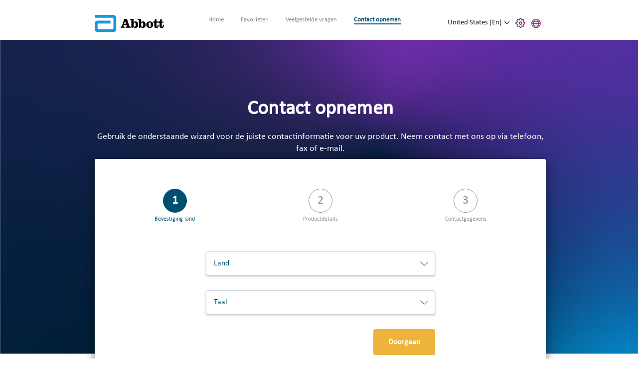

--- FILE ---
content_type: text/html;charset=utf-8
request_url: https://manuals.eifu.abbott/nl/contact-us.html
body_size: 20080
content:

<!DOCTYPE HTML>
<html lang="nl">
<head>
    <meta charset="UTF-8"/>
    <title>Contact opnemen</title>
    
	<meta name="title" content="Contact opnemen"/>
    
    <meta name="template" content="av-generic-page"/>
    <meta name="viewport" content="width=device-width, initial-scale=1"/>
    
    
    
    
    
    
   
    <script defer="defer" type="text/javascript" src="/.rum/@adobe/helix-rum-js@%5E2/dist/rum-standalone.js"></script>
<link rel="icon" sizes="192x192" href="/etc.clientlibs/abbott-platform/clientlibs/favicons/clientlib-favicon-abbott/resources/icon-192x192.png"/>
    <link rel="apple-touch-icon" sizes="180x180" href="/etc.clientlibs/abbott-platform/clientlibs/favicons/clientlib-favicon-abbott/resources/apple-touch-icon-180x180.png"/>
    <link rel="apple-touch-icon" sizes="167x167" href="/etc.clientlibs/abbott-platform/clientlibs/favicons/clientlib-favicon-abbott/resources/apple-touch-icon-167x167.png"/>
    <link rel="apple-touch-icon" sizes="152x152" href="/etc.clientlibs/abbott-platform/clientlibs/favicons/clientlib-favicon-abbott/resources/apple-touch-icon-152x152.png"/>
    <link rel="apple-touch-icon" sizes="120x120" href="/etc.clientlibs/abbott-platform/clientlibs/favicons/clientlib-favicon-abbott/resources/apple-touch-icon-120x120.png"/>
    <meta name="msapplication-square310x310logo" content="/etc.clientlibs/abbott-platform/clientlibs/favicons/clientlib-favicon-abbott/resources/icon-310x310.png"/>
    <meta name="msapplication-wide310x150logo" content="/etc.clientlibs/abbott-platform/clientlibs/favicons/clientlib-favicon-abbott/resources/icon-310x150.png"/>
    <meta name="msapplication-square150x150logo" content="/etc.clientlibs/abbott-platform/clientlibs/favicons/clientlib-favicon-abbott/resources/icon-150x150.png"/>
    <meta name="msapplication-square70x70logo" content="/etc.clientlibs/abbott-platform/clientlibs/favicons/clientlib-favicon-abbott/resources/icon-70x70.png"/>

    






<meta property="og:url" content="https://manuals.eifu.abbott/nl/contact-us.html"/>
<meta property="og:type" content="website"/>
<meta property="og:title" content="Contact opnemen"/>


<meta property="og:image" content="https://manuals.eifu.abbott/etc.clientlibs/abbott-platform/clientlibs/clientlib-site/resources/images/abbott-logo.png"/>

<link rel="canonical" href="https://manuals.eifu.abbott/nl/contact-us.html"/>

	
    

	
    




    
<link rel="stylesheet" href="/etc.clientlibs/abbott-platform/clientlibs/clientlib-base.lc-654e2f104ebd48c11ca3a12ba0c814df-lc.min.css" type="text/css">
<link rel="stylesheet" href="/etc.clientlibs/abbott-platform/clientlibs/clientlib-site.lc-97aabca41096560373a5aa6193bbf347-lc.min.css" type="text/css">




    
<link rel="stylesheet" href="/etc.clientlibs/abbott-cloudplatform/clientlibs/clientlib-thirdparty/pdfjs.lc-d41d8cd98f00b204e9800998ecf8427e-lc.min.css" type="text/css">
<link rel="stylesheet" href="/etc.clientlibs/av/clientlibs/clientlib-av-themes/theme-av.lc-9d6442a6a4626b8c77b298675e2402c7-lc.min.css" type="text/css">
<link rel="stylesheet" href="/etc.clientlibs/av/manuals/clientlibs/manuals-clientlib-av-themes/manual-theme-av.lc-1be8ec741e9405f515be57d50671fb91-lc.min.css" type="text/css">




    
<link rel="stylesheet" href="/etc.clientlibs/abbott-platform/clientlibs/clientlib-globalreference.lc-8bdd8711f6cb88bea1741fd0d05daf78-lc.min.css" type="text/css">





<script>
window.dataLayer = window.dataLayer || [];
</script>




<script type="text/javascript" async>
;window.NREUM||(NREUM={});NREUM.init={distributed_tracing:{enabled:true},privacy:{cookies_enabled:true},ajax:{deny_list:["bam.nr-data.net"]}};
window.NREUM||(NREUM={}),__nr_require=function(t,e,n){function r(n){if(!e[n]){var o=e[n]={exports:{}};t[n][0].call(o.exports,function(e){var o=t[n][1][e];return r(o||e)},o,o.exports)}return e[n].exports}if("function"==typeof __nr_require)return __nr_require;for(var o=0;o<n.length;o++)r(n[o]);return r}({1:[function(t,e,n){function r(t){try{s.console&&console.log(t)}catch(e){}}var o,i=t("ee"),a=t(32),s={};try{o=localStorage.getItem("__nr_flags").split(","),console&&"function"==typeof console.log&&(s.console=!0,o.indexOf("dev")!==-1&&(s.dev=!0),o.indexOf("nr_dev")!==-1&&(s.nrDev=!0))}catch(c){}s.nrDev&&i.on("internal-error",function(t){r(t.stack)}),s.dev&&i.on("fn-err",function(t,e,n){r(n.stack)}),s.dev&&(r("NR AGENT IN DEVELOPMENT MODE"),r("flags: "+a(s,function(t,e){return t}).join(", ")))},{}],2:[function(t,e,n){function r(t,e,n,r,s){try{l?l-=1:o(s||new UncaughtException(t,e,n),!0)}catch(f){try{i("ierr",[f,c.now(),!0])}catch(d){}}return"function"==typeof u&&u.apply(this,a(arguments))}function UncaughtException(t,e,n){this.message=t||"Uncaught error with no additional information",this.sourceURL=e,this.line=n}function o(t,e){var n=e?null:c.now();i("err",[t,n])}var i=t("handle"),a=t(33),s=t("ee"),c=t("loader"),f=t("gos"),u=window.onerror,d=!1,p="nr@seenError";if(!c.disabled){var l=0;c.features.err=!0,t(1),window.onerror=r;try{throw new Error}catch(h){"stack"in h&&(t(14),t(13),"addEventListener"in window&&t(7),c.xhrWrappable&&t(15),d=!0)}s.on("fn-start",function(t,e,n){d&&(l+=1)}),s.on("fn-err",function(t,e,n){d&&!n[p]&&(f(n,p,function(){return!0}),this.thrown=!0,o(n))}),s.on("fn-end",function(){d&&!this.thrown&&l>0&&(l-=1)}),s.on("internal-error",function(t){i("ierr",[t,c.now(),!0])})}},{}],3:[function(t,e,n){var r=t("loader");r.disabled||(r.features.ins=!0)},{}],4:[function(t,e,n){function r(){U++,L=g.hash,this[u]=y.now()}function o(){U--,g.hash!==L&&i(0,!0);var t=y.now();this[h]=~~this[h]+t-this[u],this[d]=t}function i(t,e){E.emit("newURL",[""+g,e])}function a(t,e){t.on(e,function(){this[e]=y.now()})}var s="-start",c="-end",f="-body",u="fn"+s,d="fn"+c,p="cb"+s,l="cb"+c,h="jsTime",m="fetch",v="addEventListener",w=window,g=w.location,y=t("loader");if(w[v]&&y.xhrWrappable&&!y.disabled){var x=t(11),b=t(12),E=t(9),R=t(7),O=t(14),T=t(8),P=t(15),S=t(10),M=t("ee"),N=M.get("tracer"),C=t(23);t(17),y.features.spa=!0;var L,U=0;M.on(u,r),b.on(p,r),S.on(p,r),M.on(d,o),b.on(l,o),S.on(l,o),M.buffer([u,d,"xhr-resolved"]),R.buffer([u]),O.buffer(["setTimeout"+c,"clearTimeout"+s,u]),P.buffer([u,"new-xhr","send-xhr"+s]),T.buffer([m+s,m+"-done",m+f+s,m+f+c]),E.buffer(["newURL"]),x.buffer([u]),b.buffer(["propagate",p,l,"executor-err","resolve"+s]),N.buffer([u,"no-"+u]),S.buffer(["new-jsonp","cb-start","jsonp-error","jsonp-end"]),a(T,m+s),a(T,m+"-done"),a(S,"new-jsonp"),a(S,"jsonp-end"),a(S,"cb-start"),E.on("pushState-end",i),E.on("replaceState-end",i),w[v]("hashchange",i,C(!0)),w[v]("load",i,C(!0)),w[v]("popstate",function(){i(0,U>1)},C(!0))}},{}],5:[function(t,e,n){function r(){var t=new PerformanceObserver(function(t,e){var n=t.getEntries();s(v,[n])});try{t.observe({entryTypes:["resource"]})}catch(e){}}function o(t){if(s(v,[window.performance.getEntriesByType(w)]),window.performance["c"+p])try{window.performance[h](m,o,!1)}catch(t){}else try{window.performance[h]("webkit"+m,o,!1)}catch(t){}}function i(t){}if(window.performance&&window.performance.timing&&window.performance.getEntriesByType){var a=t("ee"),s=t("handle"),c=t(14),f=t(13),u=t(6),d=t(23),p="learResourceTimings",l="addEventListener",h="removeEventListener",m="resourcetimingbufferfull",v="bstResource",w="resource",g="-start",y="-end",x="fn"+g,b="fn"+y,E="bstTimer",R="pushState",O=t("loader");if(!O.disabled){O.features.stn=!0,t(9),"addEventListener"in window&&t(7);var T=NREUM.o.EV;a.on(x,function(t,e){var n=t[0];n instanceof T&&(this.bstStart=O.now())}),a.on(b,function(t,e){var n=t[0];n instanceof T&&s("bst",[n,e,this.bstStart,O.now()])}),c.on(x,function(t,e,n){this.bstStart=O.now(),this.bstType=n}),c.on(b,function(t,e){s(E,[e,this.bstStart,O.now(),this.bstType])}),f.on(x,function(){this.bstStart=O.now()}),f.on(b,function(t,e){s(E,[e,this.bstStart,O.now(),"requestAnimationFrame"])}),a.on(R+g,function(t){this.time=O.now(),this.startPath=location.pathname+location.hash}),a.on(R+y,function(t){s("bstHist",[location.pathname+location.hash,this.startPath,this.time])}),u()?(s(v,[window.performance.getEntriesByType("resource")]),r()):l in window.performance&&(window.performance["c"+p]?window.performance[l](m,o,d(!1)):window.performance[l]("webkit"+m,o,d(!1))),document[l]("scroll",i,d(!1)),document[l]("keypress",i,d(!1)),document[l]("click",i,d(!1))}}},{}],6:[function(t,e,n){e.exports=function(){return"PerformanceObserver"in window&&"function"==typeof window.PerformanceObserver}},{}],7:[function(t,e,n){function r(t){for(var e=t;e&&!e.hasOwnProperty(u);)e=Object.getPrototypeOf(e);e&&o(e)}function o(t){s.inPlace(t,[u,d],"-",i)}function i(t,e){return t[1]}var a=t("ee").get("events"),s=t("wrap-function")(a,!0),c=t("gos"),f=XMLHttpRequest,u="addEventListener",d="removeEventListener";e.exports=a,"getPrototypeOf"in Object?(r(document),r(window),r(f.prototype)):f.prototype.hasOwnProperty(u)&&(o(window),o(f.prototype)),a.on(u+"-start",function(t,e){var n=t[1];if(null!==n&&("function"==typeof n||"object"==typeof n)){var r=c(n,"nr@wrapped",function(){function t(){if("function"==typeof n.handleEvent)return n.handleEvent.apply(n,arguments)}var e={object:t,"function":n}[typeof n];return e?s(e,"fn-",null,e.name||"anonymous"):n});this.wrapped=t[1]=r}}),a.on(d+"-start",function(t){t[1]=this.wrapped||t[1]})},{}],8:[function(t,e,n){function r(t,e,n){var r=t[e];"function"==typeof r&&(t[e]=function(){var t=i(arguments),e={};o.emit(n+"before-start",[t],e);var a;e[m]&&e[m].dt&&(a=e[m].dt);var s=r.apply(this,t);return o.emit(n+"start",[t,a],s),s.then(function(t){return o.emit(n+"end",[null,t],s),t},function(t){throw o.emit(n+"end",[t],s),t})})}var o=t("ee").get("fetch"),i=t(33),a=t(32);e.exports=o;var s=window,c="fetch-",f=c+"body-",u=["arrayBuffer","blob","json","text","formData"],d=s.Request,p=s.Response,l=s.fetch,h="prototype",m="nr@context";d&&p&&l&&(a(u,function(t,e){r(d[h],e,f),r(p[h],e,f)}),r(s,"fetch",c),o.on(c+"end",function(t,e){var n=this;if(e){var r=e.headers.get("content-length");null!==r&&(n.rxSize=r),o.emit(c+"done",[null,e],n)}else o.emit(c+"done",[t],n)}))},{}],9:[function(t,e,n){var r=t("ee").get("history"),o=t("wrap-function")(r);e.exports=r;var i=window.history&&window.history.constructor&&window.history.constructor.prototype,a=window.history;i&&i.pushState&&i.replaceState&&(a=i),o.inPlace(a,["pushState","replaceState"],"-")},{}],10:[function(t,e,n){function r(t){function e(){f.emit("jsonp-end",[],l),t.removeEventListener("load",e,c(!1)),t.removeEventListener("error",n,c(!1))}function n(){f.emit("jsonp-error",[],l),f.emit("jsonp-end",[],l),t.removeEventListener("load",e,c(!1)),t.removeEventListener("error",n,c(!1))}var r=t&&"string"==typeof t.nodeName&&"script"===t.nodeName.toLowerCase();if(r){var o="function"==typeof t.addEventListener;if(o){var a=i(t.src);if(a){var d=s(a),p="function"==typeof d.parent[d.key];if(p){var l={};u.inPlace(d.parent,[d.key],"cb-",l),t.addEventListener("load",e,c(!1)),t.addEventListener("error",n,c(!1)),f.emit("new-jsonp",[t.src],l)}}}}}function o(){return"addEventListener"in window}function i(t){var e=t.match(d);return e?e[1]:null}function a(t,e){var n=t.match(l),r=n[1],o=n[3];return o?a(o,e[r]):e[r]}function s(t){var e=t.match(p);return e&&e.length>=3?{key:e[2],parent:a(e[1],window)}:{key:t,parent:window}}var c=t(23),f=t("ee").get("jsonp"),u=t("wrap-function")(f);if(e.exports=f,o()){var d=/[?&](?:callback|cb)=([^&#]+)/,p=/(.*)\.([^.]+)/,l=/^(\w+)(\.|$)(.*)$/,h=["appendChild","insertBefore","replaceChild"];Node&&Node.prototype&&Node.prototype.appendChild?u.inPlace(Node.prototype,h,"dom-"):(u.inPlace(HTMLElement.prototype,h,"dom-"),u.inPlace(HTMLHeadElement.prototype,h,"dom-"),u.inPlace(HTMLBodyElement.prototype,h,"dom-")),f.on("dom-start",function(t){r(t[0])})}},{}],11:[function(t,e,n){var r=t("ee").get("mutation"),o=t("wrap-function")(r),i=NREUM.o.MO;e.exports=r,i&&(window.MutationObserver=function(t){return this instanceof i?new i(o(t,"fn-")):i.apply(this,arguments)},MutationObserver.prototype=i.prototype)},{}],12:[function(t,e,n){function r(t){var e=i.context(),n=s(t,"executor-",e,null,!1),r=new f(n);return i.context(r).getCtx=function(){return e},r}var o=t("wrap-function"),i=t("ee").get("promise"),a=t("ee").getOrSetContext,s=o(i),c=t(32),f=NREUM.o.PR;e.exports=i,f&&(window.Promise=r,["all","race"].forEach(function(t){var e=f[t];f[t]=function(n){function r(t){return function(){i.emit("propagate",[null,!o],a,!1,!1),o=o||!t}}var o=!1;c(n,function(e,n){Promise.resolve(n).then(r("all"===t),r(!1))});var a=e.apply(f,arguments),s=f.resolve(a);return s}}),["resolve","reject"].forEach(function(t){var e=f[t];f[t]=function(t){var n=e.apply(f,arguments);return t!==n&&i.emit("propagate",[t,!0],n,!1,!1),n}}),f.prototype["catch"]=function(t){return this.then(null,t)},f.prototype=Object.create(f.prototype,{constructor:{value:r}}),c(Object.getOwnPropertyNames(f),function(t,e){try{r[e]=f[e]}catch(n){}}),o.wrapInPlace(f.prototype,"then",function(t){return function(){var e=this,n=o.argsToArray.apply(this,arguments),r=a(e);r.promise=e,n[0]=s(n[0],"cb-",r,null,!1),n[1]=s(n[1],"cb-",r,null,!1);var c=t.apply(this,n);return r.nextPromise=c,i.emit("propagate",[e,!0],c,!1,!1),c}}),i.on("executor-start",function(t){t[0]=s(t[0],"resolve-",this,null,!1),t[1]=s(t[1],"resolve-",this,null,!1)}),i.on("executor-err",function(t,e,n){t[1](n)}),i.on("cb-end",function(t,e,n){i.emit("propagate",[n,!0],this.nextPromise,!1,!1)}),i.on("propagate",function(t,e,n){this.getCtx&&!e||(this.getCtx=function(){if(t instanceof Promise)var e=i.context(t);return e&&e.getCtx?e.getCtx():this})}),r.toString=function(){return""+f})},{}],13:[function(t,e,n){var r=t("ee").get("raf"),o=t("wrap-function")(r),i="equestAnimationFrame";e.exports=r,o.inPlace(window,["r"+i,"mozR"+i,"webkitR"+i,"msR"+i],"raf-"),r.on("raf-start",function(t){t[0]=o(t[0],"fn-")})},{}],14:[function(t,e,n){function r(t,e,n){t[0]=a(t[0],"fn-",null,n)}function o(t,e,n){this.method=n,this.timerDuration=isNaN(t[1])?0:+t[1],t[0]=a(t[0],"fn-",this,n)}var i=t("ee").get("timer"),a=t("wrap-function")(i),s="setTimeout",c="setInterval",f="clearTimeout",u="-start",d="-";e.exports=i,a.inPlace(window,[s,"setImmediate"],s+d),a.inPlace(window,[c],c+d),a.inPlace(window,[f,"clearImmediate"],f+d),i.on(c+u,r),i.on(s+u,o)},{}],15:[function(t,e,n){function r(t,e){d.inPlace(e,["onreadystatechange"],"fn-",s)}function o(){var t=this,e=u.context(t);t.readyState>3&&!e.resolved&&(e.resolved=!0,u.emit("xhr-resolved",[],t)),d.inPlace(t,y,"fn-",s)}function i(t){x.push(t),m&&(E?E.then(a):w?w(a):(R=-R,O.data=R))}function a(){for(var t=0;t<x.length;t++)r([],x[t]);x.length&&(x=[])}function s(t,e){return e}function c(t,e){for(var n in t)e[n]=t[n];return e}t(7);var f=t("ee"),u=f.get("xhr"),d=t("wrap-function")(u),p=t(23),l=NREUM.o,h=l.XHR,m=l.MO,v=l.PR,w=l.SI,g="readystatechange",y=["onload","onerror","onabort","onloadstart","onloadend","onprogress","ontimeout"],x=[];e.exports=u;var b=window.XMLHttpRequest=function(t){var e=new h(t);try{u.emit("new-xhr",[e],e),e.addEventListener(g,o,p(!1))}catch(n){try{u.emit("internal-error",[n])}catch(r){}}return e};if(c(h,b),b.prototype=h.prototype,d.inPlace(b.prototype,["open","send"],"-xhr-",s),u.on("send-xhr-start",function(t,e){r(t,e),i(e)}),u.on("open-xhr-start",r),m){var E=v&&v.resolve();if(!w&&!v){var R=1,O=document.createTextNode(R);new m(a).observe(O,{characterData:!0})}}else f.on("fn-end",function(t){t[0]&&t[0].type===g||a()})},{}],16:[function(t,e,n){function r(t){if(!s(t))return null;var e=window.NREUM;if(!e.loader_config)return null;var n=(e.loader_config.accountID||"").toString()||null,r=(e.loader_config.agentID||"").toString()||null,f=(e.loader_config.trustKey||"").toString()||null;if(!n||!r)return null;var h=l.generateSpanId(),m=l.generateTraceId(),v=Date.now(),w={spanId:h,traceId:m,timestamp:v};return(t.sameOrigin||c(t)&&p())&&(w.traceContextParentHeader=o(h,m),w.traceContextStateHeader=i(h,v,n,r,f)),(t.sameOrigin&&!u()||!t.sameOrigin&&c(t)&&d())&&(w.newrelicHeader=a(h,m,v,n,r,f)),w}function o(t,e){return"00-"+e+"-"+t+"-01"}function i(t,e,n,r,o){var i=0,a="",s=1,c="",f="";return o+"@nr="+i+"-"+s+"-"+n+"-"+r+"-"+t+"-"+a+"-"+c+"-"+f+"-"+e}function a(t,e,n,r,o,i){var a="btoa"in window&&"function"==typeof window.btoa;if(!a)return null;var s={v:[0,1],d:{ty:"Browser",ac:r,ap:o,id:t,tr:e,ti:n}};return i&&r!==i&&(s.d.tk=i),btoa(JSON.stringify(s))}function s(t){return f()&&c(t)}function c(t){var e=!1,n={};if("init"in NREUM&&"distributed_tracing"in NREUM.init&&(n=NREUM.init.distributed_tracing),t.sameOrigin)e=!0;else if(n.allowed_origins instanceof Array)for(var r=0;r<n.allowed_origins.length;r++){var o=h(n.allowed_origins[r]);if(t.hostname===o.hostname&&t.protocol===o.protocol&&t.port===o.port){e=!0;break}}return e}function f(){return"init"in NREUM&&"distributed_tracing"in NREUM.init&&!!NREUM.init.distributed_tracing.enabled}function u(){return"init"in NREUM&&"distributed_tracing"in NREUM.init&&!!NREUM.init.distributed_tracing.exclude_newrelic_header}function d(){return"init"in NREUM&&"distributed_tracing"in NREUM.init&&NREUM.init.distributed_tracing.cors_use_newrelic_header!==!1}function p(){return"init"in NREUM&&"distributed_tracing"in NREUM.init&&!!NREUM.init.distributed_tracing.cors_use_tracecontext_headers}var l=t(29),h=t(18);e.exports={generateTracePayload:r,shouldGenerateTrace:s}},{}],17:[function(t,e,n){function r(t){var e=this.params,n=this.metrics;if(!this.ended){this.ended=!0;for(var r=0;r<p;r++)t.removeEventListener(d[r],this.listener,!1);e.aborted||(n.duration=a.now()-this.startTime,this.loadCaptureCalled||4!==t.readyState?null==e.status&&(e.status=0):i(this,t),n.cbTime=this.cbTime,s("xhr",[e,n,this.startTime,this.endTime,"xhr"],this))}}function o(t,e){var n=c(e),r=t.params;r.hostname=n.hostname,r.port=n.port,r.protocol=n.protocol,r.host=n.hostname+":"+n.port,r.pathname=n.pathname,t.parsedOrigin=n,t.sameOrigin=n.sameOrigin}function i(t,e){t.params.status=e.status;var n=v(e,t.lastSize);if(n&&(t.metrics.rxSize=n),t.sameOrigin){var r=e.getResponseHeader("X-NewRelic-App-Data");r&&(t.params.cat=r.split(", ").pop())}t.loadCaptureCalled=!0}var a=t("loader");if(a.xhrWrappable&&!a.disabled){var s=t("handle"),c=t(18),f=t(16).generateTracePayload,u=t("ee"),d=["load","error","abort","timeout"],p=d.length,l=t("id"),h=t(24),m=t(22),v=t(19),w=t(23),g=NREUM.o.REQ,y=window.XMLHttpRequest;a.features.xhr=!0,t(15),t(8),u.on("new-xhr",function(t){var e=this;e.totalCbs=0,e.called=0,e.cbTime=0,e.end=r,e.ended=!1,e.xhrGuids={},e.lastSize=null,e.loadCaptureCalled=!1,e.params=this.params||{},e.metrics=this.metrics||{},t.addEventListener("load",function(n){i(e,t)},w(!1)),h&&(h>34||h<10)||t.addEventListener("progress",function(t){e.lastSize=t.loaded},w(!1))}),u.on("open-xhr-start",function(t){this.params={method:t[0]},o(this,t[1]),this.metrics={}}),u.on("open-xhr-end",function(t,e){"loader_config"in NREUM&&"xpid"in NREUM.loader_config&&this.sameOrigin&&e.setRequestHeader("X-NewRelic-ID",NREUM.loader_config.xpid);var n=f(this.parsedOrigin);if(n){var r=!1;n.newrelicHeader&&(e.setRequestHeader("newrelic",n.newrelicHeader),r=!0),n.traceContextParentHeader&&(e.setRequestHeader("traceparent",n.traceContextParentHeader),n.traceContextStateHeader&&e.setRequestHeader("tracestate",n.traceContextStateHeader),r=!0),r&&(this.dt=n)}}),u.on("send-xhr-start",function(t,e){var n=this.metrics,r=t[0],o=this;if(n&&r){var i=m(r);i&&(n.txSize=i)}this.startTime=a.now(),this.listener=function(t){try{"abort"!==t.type||o.loadCaptureCalled||(o.params.aborted=!0),("load"!==t.type||o.called===o.totalCbs&&(o.onloadCalled||"function"!=typeof e.onload))&&o.end(e)}catch(n){try{u.emit("internal-error",[n])}catch(r){}}};for(var s=0;s<p;s++)e.addEventListener(d[s],this.listener,w(!1))}),u.on("xhr-cb-time",function(t,e,n){this.cbTime+=t,e?this.onloadCalled=!0:this.called+=1,this.called!==this.totalCbs||!this.onloadCalled&&"function"==typeof n.onload||this.end(n)}),u.on("xhr-load-added",function(t,e){var n=""+l(t)+!!e;this.xhrGuids&&!this.xhrGuids[n]&&(this.xhrGuids[n]=!0,this.totalCbs+=1)}),u.on("xhr-load-removed",function(t,e){var n=""+l(t)+!!e;this.xhrGuids&&this.xhrGuids[n]&&(delete this.xhrGuids[n],this.totalCbs-=1)}),u.on("xhr-resolved",function(){this.endTime=a.now()}),u.on("addEventListener-end",function(t,e){e instanceof y&&"load"===t[0]&&u.emit("xhr-load-added",[t[1],t[2]],e)}),u.on("removeEventListener-end",function(t,e){e instanceof y&&"load"===t[0]&&u.emit("xhr-load-removed",[t[1],t[2]],e)}),u.on("fn-start",function(t,e,n){e instanceof y&&("onload"===n&&(this.onload=!0),("load"===(t[0]&&t[0].type)||this.onload)&&(this.xhrCbStart=a.now()))}),u.on("fn-end",function(t,e){this.xhrCbStart&&u.emit("xhr-cb-time",[a.now()-this.xhrCbStart,this.onload,e],e)}),u.on("fetch-before-start",function(t){function e(t,e){var n=!1;return e.newrelicHeader&&(t.set("newrelic",e.newrelicHeader),n=!0),e.traceContextParentHeader&&(t.set("traceparent",e.traceContextParentHeader),e.traceContextStateHeader&&t.set("tracestate",e.traceContextStateHeader),n=!0),n}var n,r=t[1]||{};"string"==typeof t[0]?n=t[0]:t[0]&&t[0].url?n=t[0].url:window.URL&&t[0]&&t[0]instanceof URL&&(n=t[0].href),n&&(this.parsedOrigin=c(n),this.sameOrigin=this.parsedOrigin.sameOrigin);var o=f(this.parsedOrigin);if(o&&(o.newrelicHeader||o.traceContextParentHeader))if("string"==typeof t[0]||window.URL&&t[0]&&t[0]instanceof URL){var i={};for(var a in r)i[a]=r[a];i.headers=new Headers(r.headers||{}),e(i.headers,o)&&(this.dt=o),t.length>1?t[1]=i:t.push(i)}else t[0]&&t[0].headers&&e(t[0].headers,o)&&(this.dt=o)}),u.on("fetch-start",function(t,e){this.params={},this.metrics={},this.startTime=a.now(),this.dt=e,t.length>=1&&(this.target=t[0]),t.length>=2&&(this.opts=t[1]);var n,r=this.opts||{},i=this.target;"string"==typeof i?n=i:"object"==typeof i&&i instanceof g?n=i.url:window.URL&&"object"==typeof i&&i instanceof URL&&(n=i.href),o(this,n);var s=(""+(i&&i instanceof g&&i.method||r.method||"GET")).toUpperCase();this.params.method=s,this.txSize=m(r.body)||0}),u.on("fetch-done",function(t,e){this.endTime=a.now(),this.params||(this.params={}),this.params.status=e?e.status:0;var n;"string"==typeof this.rxSize&&this.rxSize.length>0&&(n=+this.rxSize);var r={txSize:this.txSize,rxSize:n,duration:a.now()-this.startTime};s("xhr",[this.params,r,this.startTime,this.endTime,"fetch"],this)})}},{}],18:[function(t,e,n){var r={};e.exports=function(t){if(t in r)return r[t];var e=document.createElement("a"),n=window.location,o={};e.href=t,o.port=e.port;var i=e.href.split("://");!o.port&&i[1]&&(o.port=i[1].split("/")[0].split("@").pop().split(":")[1]),o.port&&"0"!==o.port||(o.port="https"===i[0]?"443":"80"),o.hostname=e.hostname||n.hostname,o.pathname=e.pathname,o.protocol=i[0],"/"!==o.pathname.charAt(0)&&(o.pathname="/"+o.pathname);var a=!e.protocol||":"===e.protocol||e.protocol===n.protocol,s=e.hostname===document.domain&&e.port===n.port;return o.sameOrigin=a&&(!e.hostname||s),"/"===o.pathname&&(r[t]=o),o}},{}],19:[function(t,e,n){function r(t,e){var n=t.responseType;return"json"===n&&null!==e?e:"arraybuffer"===n||"blob"===n||"json"===n?o(t.response):"text"===n||""===n||void 0===n?o(t.responseText):void 0}var o=t(22);e.exports=r},{}],20:[function(t,e,n){function r(){}function o(t,e,n,r){return function(){return u.recordSupportability("API/"+e+"/called"),i(t+e,[f.now()].concat(s(arguments)),n?null:this,r),n?void 0:this}}var i=t("handle"),a=t(32),s=t(33),c=t("ee").get("tracer"),f=t("loader"),u=t(25),d=NREUM;"undefined"==typeof window.newrelic&&(newrelic=d);var p=["setPageViewName","setCustomAttribute","setErrorHandler","finished","addToTrace","inlineHit","addRelease"],l="api-",h=l+"ixn-";a(p,function(t,e){d[e]=o(l,e,!0,"api")}),d.addPageAction=o(l,"addPageAction",!0),d.setCurrentRouteName=o(l,"routeName",!0),e.exports=newrelic,d.interaction=function(){return(new r).get()};var m=r.prototype={createTracer:function(t,e){var n={},r=this,o="function"==typeof e;return i(h+"tracer",[f.now(),t,n],r),function(){if(c.emit((o?"":"no-")+"fn-start",[f.now(),r,o],n),o)try{return e.apply(this,arguments)}catch(t){throw c.emit("fn-err",[arguments,this,t],n),t}finally{c.emit("fn-end",[f.now()],n)}}}};a("actionText,setName,setAttribute,save,ignore,onEnd,getContext,end,get".split(","),function(t,e){m[e]=o(h,e)}),newrelic.noticeError=function(t,e){"string"==typeof t&&(t=new Error(t)),u.recordSupportability("API/noticeError/called"),i("err",[t,f.now(),!1,e])}},{}],21:[function(t,e,n){function r(t){if(NREUM.init){for(var e=NREUM.init,n=t.split("."),r=0;r<n.length-1;r++)if(e=e[n[r]],"object"!=typeof e)return;return e=e[n[n.length-1]]}}e.exports={getConfiguration:r}},{}],22:[function(t,e,n){e.exports=function(t){if("string"==typeof t&&t.length)return t.length;if("object"==typeof t){if("undefined"!=typeof ArrayBuffer&&t instanceof ArrayBuffer&&t.byteLength)return t.byteLength;if("undefined"!=typeof Blob&&t instanceof Blob&&t.size)return t.size;if(!("undefined"!=typeof FormData&&t instanceof FormData))try{return JSON.stringify(t).length}catch(e){return}}}},{}],23:[function(t,e,n){var r=!1;try{var o=Object.defineProperty({},"passive",{get:function(){r=!0}});window.addEventListener("testPassive",null,o),window.removeEventListener("testPassive",null,o)}catch(i){}e.exports=function(t){return r?{passive:!0,capture:!!t}:!!t}},{}],24:[function(t,e,n){var r=0,o=navigator.userAgent.match(/Firefox[\/\s](\d+\.\d+)/);o&&(r=+o[1]),e.exports=r},{}],25:[function(t,e,n){function r(t,e){var n=[a,t,{name:t},e];return i("storeMetric",n,null,"api"),n}function o(t,e){var n=[s,t,{name:t},e];return i("storeEventMetrics",n,null,"api"),n}var i=t("handle"),a="sm",s="cm";e.exports={constants:{SUPPORTABILITY_METRIC:a,CUSTOM_METRIC:s},recordSupportability:r,recordCustom:o}},{}],26:[function(t,e,n){function r(){return s.exists&&performance.now?Math.round(performance.now()):(i=Math.max((new Date).getTime(),i))-a}function o(){return i}var i=(new Date).getTime(),a=i,s=t(34);e.exports=r,e.exports.offset=a,e.exports.getLastTimestamp=o},{}],27:[function(t,e,n){function r(t){return!(!t||!t.protocol||"file:"===t.protocol)}e.exports=r},{}],28:[function(t,e,n){function r(t,e){var n=t.getEntries();n.forEach(function(t){"first-paint"===t.name?p("timing",["fp",Math.floor(t.startTime)]):"first-contentful-paint"===t.name&&p("timing",["fcp",Math.floor(t.startTime)])})}function o(t,e){var n=t.getEntries();if(n.length>0){var r=n[n.length-1];if(c&&c<r.startTime)return;p("lcp",[r])}}function i(t){t.getEntries().forEach(function(t){t.hadRecentInput||p("cls",[t])})}function a(t){if(t instanceof v&&!g){var e=Math.round(t.timeStamp),n={type:t.type};e<=l.now()?n.fid=l.now()-e:e>l.offset&&e<=Date.now()?(e-=l.offset,n.fid=l.now()-e):e=l.now(),g=!0,p("timing",["fi",e,n])}}function s(t){"hidden"===t&&(c=l.now(),p("pageHide",[c]))}if(!("init"in NREUM&&"page_view_timing"in NREUM.init&&"enabled"in NREUM.init.page_view_timing&&NREUM.init.page_view_timing.enabled===!1)){var c,f,u,d,p=t("handle"),l=t("loader"),h=t(31),m=t(23),v=NREUM.o.EV;if("PerformanceObserver"in window&&"function"==typeof window.PerformanceObserver){f=new PerformanceObserver(r);try{f.observe({entryTypes:["paint"]})}catch(w){}u=new PerformanceObserver(o);try{u.observe({entryTypes:["largest-contentful-paint"]})}catch(w){}d=new PerformanceObserver(i);try{d.observe({type:"layout-shift",buffered:!0})}catch(w){}}if("addEventListener"in document){var g=!1,y=["click","keydown","mousedown","pointerdown","touchstart"];y.forEach(function(t){document.addEventListener(t,a,m(!1))})}h(s)}},{}],29:[function(t,e,n){function r(){function t(){return e?15&e[n++]:16*Math.random()|0}var e=null,n=0,r=window.crypto||window.msCrypto;r&&r.getRandomValues&&(e=r.getRandomValues(new Uint8Array(31)));for(var o,i="xxxxxxxx-xxxx-4xxx-yxxx-xxxxxxxxxxxx",a="",s=0;s<i.length;s++)o=i[s],"x"===o?a+=t().toString(16):"y"===o?(o=3&t()|8,a+=o.toString(16)):a+=o;return a}function o(){return a(16)}function i(){return a(32)}function a(t){function e(){return n?15&n[r++]:16*Math.random()|0}var n=null,r=0,o=window.crypto||window.msCrypto;o&&o.getRandomValues&&Uint8Array&&(n=o.getRandomValues(new Uint8Array(31)));for(var i=[],a=0;a<t;a++)i.push(e().toString(16));return i.join("")}e.exports={generateUuid:r,generateSpanId:o,generateTraceId:i}},{}],30:[function(t,e,n){function r(t,e){if(!o)return!1;if(t!==o)return!1;if(!e)return!0;if(!i)return!1;for(var n=i.split("."),r=e.split("."),a=0;a<r.length;a++)if(r[a]!==n[a])return!1;return!0}var o=null,i=null,a=/Version\/(\S+)\s+Safari/;if(navigator.userAgent){var s=navigator.userAgent,c=s.match(a);c&&s.indexOf("Chrome")===-1&&s.indexOf("Chromium")===-1&&(o="Safari",i=c[1])}e.exports={agent:o,version:i,match:r}},{}],31:[function(t,e,n){function r(t){function e(){t(s&&document[s]?document[s]:document[i]?"hidden":"visible")}"addEventListener"in document&&a&&document.addEventListener(a,e,o(!1))}var o=t(23);e.exports=r;var i,a,s;"undefined"!=typeof document.hidden?(i="hidden",a="visibilitychange",s="visibilityState"):"undefined"!=typeof document.msHidden?(i="msHidden",a="msvisibilitychange"):"undefined"!=typeof document.webkitHidden&&(i="webkitHidden",a="webkitvisibilitychange",s="webkitVisibilityState")},{}],32:[function(t,e,n){function r(t,e){var n=[],r="",i=0;for(r in t)o.call(t,r)&&(n[i]=e(r,t[r]),i+=1);return n}var o=Object.prototype.hasOwnProperty;e.exports=r},{}],33:[function(t,e,n){function r(t,e,n){e||(e=0),"undefined"==typeof n&&(n=t?t.length:0);for(var r=-1,o=n-e||0,i=Array(o<0?0:o);++r<o;)i[r]=t[e+r];return i}e.exports=r},{}],34:[function(t,e,n){e.exports={exists:"undefined"!=typeof window.performance&&window.performance.timing&&"undefined"!=typeof window.performance.timing.navigationStart}},{}],ee:[function(t,e,n){function r(){}function o(t){function e(t){return t&&t instanceof r?t:t?f(t,c,a):a()}function n(n,r,o,i,a){if(a!==!1&&(a=!0),!l.aborted||i){t&&a&&t(n,r,o);for(var s=e(o),c=m(n),f=c.length,u=0;u<f;u++)c[u].apply(s,r);var p=d[y[n]];return p&&p.push([x,n,r,s]),s}}function i(t,e){g[t]=m(t).concat(e)}function h(t,e){var n=g[t];if(n)for(var r=0;r<n.length;r++)n[r]===e&&n.splice(r,1)}function m(t){return g[t]||[]}function v(t){return p[t]=p[t]||o(n)}function w(t,e){l.aborted||u(t,function(t,n){e=e||"feature",y[n]=e,e in d||(d[e]=[])})}var g={},y={},x={on:i,addEventListener:i,removeEventListener:h,emit:n,get:v,listeners:m,context:e,buffer:w,abort:s,aborted:!1};return x}function i(t){return f(t,c,a)}function a(){return new r}function s(){(d.api||d.feature)&&(l.aborted=!0,d=l.backlog={})}var c="nr@context",f=t("gos"),u=t(32),d={},p={},l=e.exports=o();e.exports.getOrSetContext=i,l.backlog=d},{}],gos:[function(t,e,n){function r(t,e,n){if(o.call(t,e))return t[e];var r=n();if(Object.defineProperty&&Object.keys)try{return Object.defineProperty(t,e,{value:r,writable:!0,enumerable:!1}),r}catch(i){}return t[e]=r,r}var o=Object.prototype.hasOwnProperty;e.exports=r},{}],handle:[function(t,e,n){function r(t,e,n,r){o.buffer([t],r),o.emit(t,e,n)}var o=t("ee").get("handle");e.exports=r,r.ee=o},{}],id:[function(t,e,n){function r(t){var e=typeof t;return!t||"object"!==e&&"function"!==e?-1:t===window?0:a(t,i,function(){return o++})}var o=1,i="nr@id",a=t("gos");e.exports=r},{}],loader:[function(t,e,n){function r(){if(!P++){var t=T.info=NREUM.info,e=v.getElementsByTagName("script")[0];if(setTimeout(f.abort,3e4),!(t&&t.licenseKey&&t.applicationID&&e))return f.abort();c(R,function(e,n){t[e]||(t[e]=n)});var n=a();s("mark",["onload",n+T.offset],null,"api"),s("timing",["load",n]);var r=v.createElement("script");0===t.agent.indexOf("http://")||0===t.agent.indexOf("https://")?r.src=t.agent:r.src=h+"://"+t.agent,e.parentNode.insertBefore(r,e)}}function o(){"complete"===v.readyState&&i()}function i(){s("mark",["domContent",a()+T.offset],null,"api")}var a=t(26),s=t("handle"),c=t(32),f=t("ee"),u=t(30),d=t(27),p=t(21),l=t(23),h=p.getConfiguration("ssl")===!1?"http":"https",m=window,v=m.document,w="addEventListener",g="attachEvent",y=m.XMLHttpRequest,x=y&&y.prototype,b=!d(m.location);NREUM.o={ST:setTimeout,SI:m.setImmediate,CT:clearTimeout,XHR:y,REQ:m.Request,EV:m.Event,PR:m.Promise,MO:m.MutationObserver};var E=""+location,R={beacon:"bam.nr-data.net",errorBeacon:"bam.nr-data.net",agent:"js-agent.newrelic.com/nr-spa-1212.min.js"},O=y&&x&&x[w]&&!/CriOS/.test(navigator.userAgent),T=e.exports={offset:a.getLastTimestamp(),now:a,origin:E,features:{},xhrWrappable:O,userAgent:u,disabled:b};if(!b){t(20),t(28),v[w]?(v[w]("DOMContentLoaded",i,l(!1)),m[w]("load",r,l(!1))):(v[g]("onreadystatechange",o),m[g]("onload",r)),s("mark",["firstbyte",a.getLastTimestamp()],null,"api");var P=0}},{}],"wrap-function":[function(t,e,n){function r(t,e){function n(e,n,r,c,f){function nrWrapper(){var i,a,u,p;try{a=this,i=d(arguments),u="function"==typeof r?r(i,a):r||{}}catch(l){o([l,"",[i,a,c],u],t)}s(n+"start",[i,a,c],u,f);try{return p=e.apply(a,i)}catch(h){throw s(n+"err",[i,a,h],u,f),h}finally{s(n+"end",[i,a,p],u,f)}}return a(e)?e:(n||(n=""),nrWrapper[p]=e,i(e,nrWrapper,t),nrWrapper)}function r(t,e,r,o,i){r||(r="");var s,c,f,u="-"===r.charAt(0);for(f=0;f<e.length;f++)c=e[f],s=t[c],a(s)||(t[c]=n(s,u?c+r:r,o,c,i))}function s(n,r,i,a){if(!h||e){var s=h;h=!0;try{t.emit(n,r,i,e,a)}catch(c){o([c,n,r,i],t)}h=s}}return t||(t=u),n.inPlace=r,n.flag=p,n}function o(t,e){e||(e=u);try{e.emit("internal-error",t)}catch(n){}}function i(t,e,n){if(Object.defineProperty&&Object.keys)try{var r=Object.keys(t);return r.forEach(function(n){Object.defineProperty(e,n,{get:function(){return t[n]},set:function(e){return t[n]=e,e}})}),e}catch(i){o([i],n)}for(var a in t)l.call(t,a)&&(e[a]=t[a]);return e}function a(t){return!(t&&t instanceof Function&&t.apply&&!t[p])}function s(t,e){var n=e(t);return n[p]=t,i(t,n,u),n}function c(t,e,n){var r=t[e];t[e]=s(r,n)}function f(){for(var t=arguments.length,e=new Array(t),n=0;n<t;++n)e[n]=arguments[n];return e}var u=t("ee"),d=t(33),p="nr@original",l=Object.prototype.hasOwnProperty,h=!1;e.exports=r,e.exports.wrapFunction=s,e.exports.wrapInPlace=c,e.exports.argsToArray=f},{}]},{},["loader",2,17,5,3,4]);
;NREUM.loader_config={accountID:"2629726",trustKey:"1417428",agentID:"1835020964",licenseKey:"NRJS-ae8f2148d8b44dd4bec",applicationID:"1835020964"}
;NREUM.info={beacon:"bam.nr-data.net",errorBeacon:"bam.nr-data.net",licenseKey:"NRJS-ae8f2148d8b44dd4bec",applicationID:"1835020964",sa:1}
</script>




<script async="async" src="https://assets.adobedtm.com/1a1f0c5245aa/029ba7fd5e94/launch-a80baf860c1b-development.min.js"></script>




    
    
    

    

    
    
    

    
    
</head>
<body class="genericpage page basicpage" id="genericpage-5545622334">
	  






	




	



	
<div class="abbott-wrapper">
	

	

    



<div class="xf-content-height">
    <div class="root responsivegrid">


<div class="aem-Grid aem-Grid--12 aem-Grid--default--12 ">
    
    <div class="header aem-GridColumn aem-GridColumn--default--12">
    
	<div class="o-header " data-js-component="header">
	    <div class="o-header__wrapper">
            <div class="row header_sticky" data-sticky="false">
                <div class="container row header_main">
                    <div class="col-sm-6 col-md-3 col-small-6">
                        
    <div class="o-header__logo-section">
        <div class="o-header__logo-left">
            
                
                
    <div id="logo-cd4117bc71" class="a-logo-comp  ">
        
        
        
        
        
        
			<a class="a-logo-comp--link" href="/nl/hcp/home.html" target="_self">
                <img loading="lazy" class="a-logo-comp--image img-fluid" src="/content/dam/av/abbottvascular/images/abbott-logo.svg" alt="Abbott Logo"/>
                <img loading="lazy" class="a-logo-comp--image img-fluid sticky-logo" src="/content/dam/av/abbottvascular/images/abbott-logo.svg" alt="Abbott Logo"/>
            </a>
            
        
    </div>



    
    


            
        </div>
    </div>              

                    </div>
                    <div class="col-md-5 d-small-none d-tablet-inline">
                        
    
        <div class="o-header__user-activity">
            <div class="o-header__utility-nav">
                
                    <div class="country-dropdown linkstack">
	
		<div id="linkstack-d5294877fe" class="m-link-stack js-m-link-stack " data-js-component="default-link-stack">
        
	<div class="m-link-stack--header">
		

		

		
    
    
    <h6 class="m-link-stack--title">
    </h6>


		
			<a role="link" href="javascript:void(0)" class="abt-icon-down-arrow js-collapse-icon"></a>
		
	</div>

        
            
	<ul class="js-collapsable-links m-link-stack--content d-none d-lg-block d-xl-block">
		
			
			<li class="a-link">
				<a class="a-link__text" href="/nl/hcp/home.html" target="_self">Home</a>
			</li>
		
			
			<li class="a-link">
				<a class="a-link__text" href="/nl/favorites.html" target="_self">Favorieten</a>
			</li>
		
			
			<li class="a-link">
				<a class="a-link__text" href="/nl/faq.html" target="_self">Veelgestelde vragen</a>
			</li>
		
			
			<li class="a-link">
				<a class="a-link__text" href="/nl/contact-us.html" target="_self">Contact opnemen</a>
			</li>
		
	</ul>

        
        </div>
    
</div>

                

            </div>					
        </div>
   

                    </div>
                    <div class="col-md-4 col-small-6 clearfix">
                        
   <div>
	<div class="o-header__mega-menu">
        <div class="container">
            
            <div class="header__mob-options d-block d-lg-none">
                <div class="menu-icons d-none">
                    <span class="abt-icon abt-icon-hambuerger-menu"></span>
                    <span class="abt-icon abt-icon-cross d-none"></span> 
                </div>
                <div class="mobile-menu-overlay d-none">
                    <div class="mob_menu_sublinks"></div>
                    <div class="seperator"></div>
                    <div class="lang-search d-none">
                        <span class="lang-selected"></span>
                        <span class="abt-icon abt-icon-right-arrow" aria-hidden="true"></span>
                    </div>
                    <div class="switch-container mobile-switch-container">
                        
                        <div class="mobile-switch link button">


	

    
    
    
	
	
		<div class="a-link ">
			<a id="link-01dd7e30c7" class="a-link__text 
							  
							 a-link__text--has-icon" href="/nl/index.html" target="_self">
				<em class="abt-icon abt-icon-right-arrow"></em>
				<span class="a-link__inner-text">Andere weergave</span>
	</a>
	</div>




    


</div>

                    </div> 
                    <div class="mob_lang_right_menu"></div>
                </div>
            </div>
            <div class="menu-header-right">
                <ul class="menu-option-right">
                    <li class="menu-right-option">
                        <a class="lang-search d-none d-small-none" href="javascript:;">
                            <span class="lang-selected"></span>
                            <span class="abt-icon abt-icon-down-arrow" aria-hidden="true"></span>
                        </a>
                    </li>
                    <li class="menu-right-option">
                        
                        <div class="switch-container switch-icon d-small-none">
                            
                            <div class="switch link button">


	

    
    
    
	
	
		<div class="a-link ">
			<a id="link-15c9bd8863" class="a-link__text 
							  
							 a-link__text--has-icon" href="/nl/index.html" target="_self">
				<em class="abt-icon abt-icon-gear"></em>
				<span class="a-link__inner-text">Andere weergave</span>
	</a>
	</div>




    


</div>
 
                        </div>
                        <div class="switch-overlay d-none"></div>              
                        
                    </li>
                    <li class="menu-right-option language-switcher">
                        
                            <div class="lang-dropdown d-none">
                                <span class="abt-icon abt-icon-cross close-mob-dropdown d-none"></span>
                                

    

	
		
	
<div id="languagenavigation-c7b5f55ee5" class="m-link-stack m-link-stack--dropdown js-m-link-stack-dropdown m-link-stack__country-select ">
     <div class="m-link-stack__link" data-js-component="link-stack-dropdown">
          
          
                    
          
                    
          
                    
          
                    
          
                    
          
                    
          
                    
          
                    
          
                    
          
                    
          
                    
          
                    <div class="a-link a-link--icon-right"> <a class="a-link__text" href="/nl/contact-us.html" target="">
                              <em class="abt-icon abt-icon-down-arrow" aria-hidden="true"> </em>Nederlands
                        <span class="m-link-stack__current_lang">(nl)</span></a> </div>
          
                    
          
                    
          
                    
          
                    
          
                    
          
                    
          
                    
          
                    
          
                    
          
                    
          
                    
          
                    
          
                    
          
                    
          
                    
          
                    
          
                    
          
                    
          
          
     </div>
     <div class="m-link-stack__dropdown-wrapper js-collapsable-links-dropdown d-none">
          <div class="m-link-stack__container">
               
               
    <ul class="m-link-stack__list ">
        
    <li class="m-link-stack__list-item cmp-languagenavigation__item cmp-languagenavigation__item--langcode-en cmp-languagenavigation__item--level-0">
        
      <div class="a-link" lang="en">
        <a class="a-link__text" aria-label="English" role="link" href="/en/contact-us.html" data-id="menu-2" hreflang="en" lang="en">
              <span class="m-link-stack__name">English</span>
              <span class="m-link-stack__lang">
                
                (en)
              </span>
        </a>
      </div>


        
    </li>

    
        
    <li class="m-link-stack__list-item cmp-languagenavigation__item cmp-languagenavigation__item--langcode-fi cmp-languagenavigation__item--level-0">
        
      <div class="a-link" lang="fi">
        <a class="a-link__text" aria-label="Finnish" role="link" href="/fi/contact-us.html" data-id="menu-2" hreflang="fi" lang="fi">
              <span class="m-link-stack__name">Suomi</span>
              <span class="m-link-stack__lang">
                
                (fi)
              </span>
        </a>
      </div>


        
    </li>

    
        
    <li class="m-link-stack__list-item cmp-languagenavigation__item cmp-languagenavigation__item--langcode-el cmp-languagenavigation__item--level-0">
        
      <div class="a-link" lang="el">
        <a class="a-link__text" aria-label="Greek" role="link" href="/el/contact-us.html" data-id="menu-2" hreflang="el" lang="el">
              <span class="m-link-stack__name">Ελληνικά</span>
              <span class="m-link-stack__lang">
                
                (el)
              </span>
        </a>
      </div>


        
    </li>

    
        
    <li class="m-link-stack__list-item cmp-languagenavigation__item cmp-languagenavigation__item--langcode-ru cmp-languagenavigation__item--level-0">
        
      <div class="a-link" lang="ru">
        <a class="a-link__text" aria-label="Russian" role="link" href="/ru/contact-us.html" data-id="menu-2" hreflang="ru" lang="ru">
              <span class="m-link-stack__name">Русский</span>
              <span class="m-link-stack__lang">
                
                (ru)
              </span>
        </a>
      </div>


        
    </li>

    
        
    <li class="m-link-stack__list-item cmp-languagenavigation__item cmp-languagenavigation__item--langcode-es cmp-languagenavigation__item--level-0">
        
      <div class="a-link" lang="es">
        <a class="a-link__text" aria-label="Spanish" role="link" href="/es/contact-us.html" data-id="menu-2" hreflang="es" lang="es">
              <span class="m-link-stack__name">Español</span>
              <span class="m-link-stack__lang">
                
                (es)
              </span>
        </a>
      </div>


        
    </li>

    
        
    <li class="m-link-stack__list-item cmp-languagenavigation__item cmp-languagenavigation__item--langcode-fr cmp-languagenavigation__item--level-0">
        
      <div class="a-link" lang="fr">
        <a class="a-link__text" aria-label="French" role="link" href="/fr/contact-us.html" data-id="menu-2" hreflang="fr" lang="fr">
              <span class="m-link-stack__name">Français</span>
              <span class="m-link-stack__lang">
                
                (fr)
              </span>
        </a>
      </div>


        
    </li>

    
        
    <li class="m-link-stack__list-item cmp-languagenavigation__item cmp-languagenavigation__item--langcode-tr cmp-languagenavigation__item--level-0">
        
      <div class="a-link" lang="tr">
        <a class="a-link__text" aria-label="Turkish" role="link" href="/tr/contact-us.html" data-id="menu-2" hreflang="tr" lang="tr">
              <span class="m-link-stack__name">Türkçe</span>
              <span class="m-link-stack__lang">
                
                (tr)
              </span>
        </a>
      </div>


        
    </li>

    
        
    <li class="m-link-stack__list-item cmp-languagenavigation__item cmp-languagenavigation__item--langcode-pl cmp-languagenavigation__item--level-0">
        
      <div class="a-link" lang="pl">
        <a class="a-link__text" aria-label="Polish" role="link" href="/pl/contact-us.html" data-id="menu-2" hreflang="pl" lang="pl">
              <span class="m-link-stack__name">Polski</span>
              <span class="m-link-stack__lang">
                
                (pl)
              </span>
        </a>
      </div>


        
    </li>

    
        
    <li class="m-link-stack__list-item cmp-languagenavigation__item cmp-languagenavigation__item--langcode-cs cmp-languagenavigation__item--level-0">
        
      <div class="a-link" lang="cs">
        <a class="a-link__text" aria-label="Czech" role="link" href="/cs/contact-us.html" data-id="menu-2" hreflang="cs" lang="cs">
              <span class="m-link-stack__name">Česky</span>
              <span class="m-link-stack__lang">
                
                (cs)
              </span>
        </a>
      </div>


        
    </li>

    
        
    <li class="m-link-stack__list-item cmp-languagenavigation__item cmp-languagenavigation__item--langcode-sk cmp-languagenavigation__item--level-0">
        
      <div class="a-link" lang="sk">
        <a class="a-link__text" aria-label="Slovak" role="link" href="/sk/contact-us.html" data-id="menu-2" hreflang="sk" lang="sk">
              <span class="m-link-stack__name">Slovensky</span>
              <span class="m-link-stack__lang">
                
                (sk)
              </span>
        </a>
      </div>


        
    </li>

    
        
    <li class="m-link-stack__list-item cmp-languagenavigation__item cmp-languagenavigation__item--langcode-sv cmp-languagenavigation__item--level-0">
        
      <div class="a-link" lang="sv">
        <a class="a-link__text" aria-label="Swedish" role="link" href="/sv/contact-us.html" data-id="menu-2" hreflang="sv" lang="sv">
              <span class="m-link-stack__name">Svenska</span>
              <span class="m-link-stack__lang">
                
                (sv)
              </span>
        </a>
      </div>


        
    </li>

    
        
    

    
        
    <li class="m-link-stack__list-item cmp-languagenavigation__item cmp-languagenavigation__item--langcode-et cmp-languagenavigation__item--level-0">
        
      <div class="a-link" lang="et">
        <a class="a-link__text" aria-label="Estonian" role="link" href="/et/contact-us.html" data-id="menu-2" hreflang="et" lang="et">
              <span class="m-link-stack__name">Eesti keel</span>
              <span class="m-link-stack__lang">
                
                (et)
              </span>
        </a>
      </div>


        
    </li>

    
        
    <li class="m-link-stack__list-item cmp-languagenavigation__item cmp-languagenavigation__item--langcode-lv cmp-languagenavigation__item--level-0">
        
      <div class="a-link" lang="lv">
        <a class="a-link__text" aria-label="Latvian" role="link" href="/lv/contact-us.html" data-id="menu-2" hreflang="lv" lang="lv">
              <span class="m-link-stack__name">Latviešu</span>
              <span class="m-link-stack__lang">
                
                (lv)
              </span>
        </a>
      </div>


        
    </li>

    
        
    <li class="m-link-stack__list-item cmp-languagenavigation__item cmp-languagenavigation__item--langcode-da cmp-languagenavigation__item--level-0">
        
      <div class="a-link" lang="da">
        <a class="a-link__text" aria-label="Danish" role="link" href="/da/contact-us.html" data-id="menu-2" hreflang="da" lang="da">
              <span class="m-link-stack__name">Dansk</span>
              <span class="m-link-stack__lang">
                
                (da)
              </span>
        </a>
      </div>


        
    </li>

    
        
    <li class="m-link-stack__list-item cmp-languagenavigation__item cmp-languagenavigation__item--langcode-bg cmp-languagenavigation__item--level-0">
        
      <div class="a-link" lang="bg">
        <a class="a-link__text" aria-label="Bulgarian" role="link" href="/bg/contact-us.html" data-id="menu-2" hreflang="bg" lang="bg">
              <span class="m-link-stack__name">Български</span>
              <span class="m-link-stack__lang">
                
                (bg)
              </span>
        </a>
      </div>


        
    </li>

    
        
    <li class="m-link-stack__list-item cmp-languagenavigation__item cmp-languagenavigation__item--langcode-sl cmp-languagenavigation__item--level-0">
        
      <div class="a-link" lang="sl">
        <a class="a-link__text" aria-label="Slovenian" role="link" href="/sl/contact-us.html" data-id="menu-2" hreflang="sl" lang="sl">
              <span class="m-link-stack__name">Slovenščina</span>
              <span class="m-link-stack__lang">
                
                (sl)
              </span>
        </a>
      </div>


        
    </li>

    
        
    <li class="m-link-stack__list-item cmp-languagenavigation__item cmp-languagenavigation__item--langcode-mk cmp-languagenavigation__item--level-0">
        
      <div class="a-link" lang="mk">
        <a class="a-link__text" aria-label="Macedonian" role="link" href="/mk/contact-us.html" data-id="menu-2" hreflang="mk" lang="mk">
              <span class="m-link-stack__name">Македонски</span>
              <span class="m-link-stack__lang">
                
                (mk)
              </span>
        </a>
      </div>


        
    </li>

    
        
    <li class="m-link-stack__list-item cmp-languagenavigation__item cmp-languagenavigation__item--langcode-lt cmp-languagenavigation__item--level-0">
        
      <div class="a-link" lang="lt">
        <a class="a-link__text" aria-label="Lithuanian" role="link" href="/lt/contact-us.html" data-id="menu-2" hreflang="lt" lang="lt">
              <span class="m-link-stack__name">Lietuvių</span>
              <span class="m-link-stack__lang">
                
                (lt)
              </span>
        </a>
      </div>


        
    </li>

    
        
    <li class="m-link-stack__list-item cmp-languagenavigation__item cmp-languagenavigation__item--langcode-de cmp-languagenavigation__item--level-0">
        
      <div class="a-link" lang="de">
        <a class="a-link__text" aria-label="German" role="link" href="/de/contact-us.html" data-id="menu-2" hreflang="de" lang="de">
              <span class="m-link-stack__name">Deutsch</span>
              <span class="m-link-stack__lang">
                
                (de)
              </span>
        </a>
      </div>


        
    </li>

    
        
    <li class="m-link-stack__list-item cmp-languagenavigation__item cmp-languagenavigation__item--langcode-pt cmp-languagenavigation__item--level-0">
        
      <div class="a-link" lang="pt">
        <a class="a-link__text" aria-label="Portuguese" role="link" href="/pt/contact-us.html" data-id="menu-2" hreflang="pt" lang="pt">
              <span class="m-link-stack__name">Português</span>
              <span class="m-link-stack__lang">
                
                (pt)
              </span>
        </a>
      </div>


        
    </li>

    
        
    <li class="m-link-stack__list-item cmp-languagenavigation__item cmp-languagenavigation__item--langcode-no cmp-languagenavigation__item--level-0">
        
      <div class="a-link" lang="no">
        <a class="a-link__text" aria-label="Norwegian" role="link" href="/no/contact-us.html" data-id="menu-2" hreflang="no" lang="no">
              <span class="m-link-stack__name">Norsk</span>
              <span class="m-link-stack__lang">
                
                (no)
              </span>
        </a>
      </div>


        
    </li>

    
        
    <li class="m-link-stack__list-item cmp-languagenavigation__item cmp-languagenavigation__item--langcode-hr cmp-languagenavigation__item--level-0">
        
      <div class="a-link" lang="hr">
        <a class="a-link__text" aria-label="Croatian" role="link" href="/hr/contact-us.html" data-id="menu-2" hreflang="hr" lang="hr">
              <span class="m-link-stack__name">Hrvatski</span>
              <span class="m-link-stack__lang">
                
                (hr)
              </span>
        </a>
      </div>


        
    </li>

    
        
    <li class="m-link-stack__list-item cmp-languagenavigation__item cmp-languagenavigation__item--langcode-ro cmp-languagenavigation__item--level-0">
        
      <div class="a-link" lang="ro">
        <a class="a-link__text" aria-label="Romanian" role="link" href="/ro/contact-us.html" data-id="menu-2" hreflang="ro" lang="ro">
              <span class="m-link-stack__name">Română</span>
              <span class="m-link-stack__lang">
                
                (ro)
              </span>
        </a>
      </div>


        
    </li>

    
        
    <li class="m-link-stack__list-item cmp-languagenavigation__item cmp-languagenavigation__item--langcode-uk cmp-languagenavigation__item--level-0">
        
      <div class="a-link" lang="uk">
        <a class="a-link__text" aria-label="Ukrainian" role="link" href="/uk/contact-us.html" data-id="menu-2" hreflang="uk" lang="uk">
              <span class="m-link-stack__name">Українська</span>
              <span class="m-link-stack__lang">
                
                (uk)
              </span>
        </a>
      </div>


        
    </li>

    
        
    <li class="m-link-stack__list-item cmp-languagenavigation__item cmp-languagenavigation__item--langcode-hu cmp-languagenavigation__item--level-0">
        
      <div class="a-link" lang="hu">
        <a class="a-link__text" aria-label="Hungarian" role="link" href="/hu/contact-us.html" data-id="menu-2" hreflang="hu" lang="hu">
              <span class="m-link-stack__name">Magyar</span>
              <span class="m-link-stack__lang">
                
                (hu)
              </span>
        </a>
      </div>


        
    </li>

    
        
    <li class="m-link-stack__list-item cmp-languagenavigation__item cmp-languagenavigation__item--langcode-sr cmp-languagenavigation__item--level-0">
        
      <div class="a-link" lang="sr">
        <a class="a-link__text" aria-label="Serbian" role="link" href="/sr/contact-us.html" data-id="menu-2" hreflang="sr" lang="sr">
              <span class="m-link-stack__name">Srpski</span>
              <span class="m-link-stack__lang">
                
                (sr)
              </span>
        </a>
      </div>


        
    </li>

    
        
    <li class="m-link-stack__list-item cmp-languagenavigation__item cmp-languagenavigation__item--langcode-it cmp-languagenavigation__item--level-0">
        
      <div class="a-link" lang="it">
        <a class="a-link__text" aria-label="Italian" role="link" href="/it/contact-us.html" data-id="menu-2" hreflang="it" lang="it">
              <span class="m-link-stack__name">Italiano</span>
              <span class="m-link-stack__lang">
                
                (it)
              </span>
        </a>
      </div>


        
    </li>

    
        
    <li class="m-link-stack__list-item cmp-languagenavigation__item cmp-languagenavigation__item--langcode-is cmp-languagenavigation__item--level-0">
        
      <div class="a-link" lang="is">
        <a class="a-link__text" aria-label="Icelandic" role="link" href="/is/contact-us.html" data-id="menu-2" hreflang="is" lang="is">
              <span class="m-link-stack__name">íslensku</span>
              <span class="m-link-stack__lang">
                
                (is)
              </span>
        </a>
      </div>


        
    </li>

    
        
    <li class="m-link-stack__list-item cmp-languagenavigation__item cmp-languagenavigation__item--langcode-ja cmp-languagenavigation__item--level-0">
        
      <div class="a-link" lang="ja">
        <a class="a-link__text" aria-label="Japanese" role="link" href="/ja/contact-us.html" data-id="menu-2" hreflang="ja" lang="ja">
              <span class="m-link-stack__name">Japanese</span>
              <span class="m-link-stack__lang">
                
                (ja)
              </span>
        </a>
      </div>


        
    </li>

    </ul>

          </div>
     </div>
</div>

		
		
	

                            </div>
                        
                        <div class="lang-selector-icon">
                            
                            <div class="icon-lang link button">


	

    
    
    
	
	
		<div class="a-link ">
			<a id="link-5a691e7220" class="a-link__text 
							  
							 a-link__text--has-icon" target="_self" role="button">
				<em class="abt-icon abt-icon-sphere"></em>
				<span class="a-link__inner-text"></span>
	</a>
	</div>




    


</div>

                        </div>
                    </li>				
                </ul>
            </div>					    
        </div>
        <div class="d-none" id="searchRedirectionUrl" data-redirect-url="/content/av/manuals-eifu/languages/nl/search-results.html"></div>
    </div> 
    </div>

                    </div>
                </div>
            </div>	                   
            <div class="o-header__search-overlay">
                
                <div class="container lang-search-modal clearfix">
                    
                    
                    <div class="modal-title text"><section id="text-fd3149f279" class="cmp-text ">
   
   
      <p>U staat op het punt een regiospecifieke website te bezoeken</p>

      
   
   
</section>

    
</div>

                    
                    <div class="modal-desc text"><section id="text-dd3e6aeb24" class="cmp-text ">
   
   
      <p>De productspecifieke gebruiksaanwijzing is bedoeld voor inwoners van een bepaald land of bepaalde landen, zoals wordt aangegeven bij het selecteren van de locatie.  Selecteer het specifieke land en de specifieke taal van de website die u wilt bezoeken. WL2948775 Rev. B</p>

      
   
   
</section>

    
</div>

                    <div class="row lang-search-form_option">
                        <div class="lang-search-country col-md-6">
                            
                            
        <fieldset class="drop-down " id="options-58cdda5869-options">
		<legend class="d-none">&nbsp;</legend>
        
	

        
        
	<div class="a-dropdown a-input-field mt-0 a-dropdown__container form-group" data-required="true" data-js-component="form-dropdown">
            
                <label class="a-dropdown__title form-label a-input-label" id="field_label_form-options-276315800" for="form-options-276315800">
                    <span class="a-dropdown__title-text">Land</span><span class="a-dropdown__title--required">*</span>
                </label>
                 
                
            <div class="a-dropdown__field " role="combobox" aria-controls="form-options-276315800" aria-haspopup="listbox" aria-expanded="false" tabindex="0">
                <span class="a-dropdown__placeholder" role="button" aria-labelledby="field_label_form-options-276315800 dropdown_label_form-options-276315800" id="dropdown_label_form-options-276315800" aria-haspopup="listbox"></span>
				
            </div>
        <span class="form-text a-input-field--text-require">Selecteer uw land</span>
	</div>

        
        
        
     

		
		

    </fieldset>	



    
 
                        </div>
                        <div class="lang-search-language col-md-6">
                            
                            
        <fieldset class="drop-down " id="options-af27542ed2-options">
		<legend class="d-none">&nbsp;</legend>
        
	

        
        
	<div class="a-dropdown a-input-field mt-0 a-dropdown__container form-group" data-required="true" data-js-component="form-dropdown">
            
                <label class="a-dropdown__title form-label a-input-label" id="field_label_form-options-1240666266" for="form-options-1240666266">
                    <span class="a-dropdown__title-text">Taal</span><span class="a-dropdown__title--required">*</span>
                </label>
                 
                
            <div class="a-dropdown__field " role="combobox" aria-controls="form-options-1240666266" aria-haspopup="listbox" aria-expanded="false" tabindex="0">
                <span class="a-dropdown__placeholder" role="button" aria-labelledby="field_label_form-options-1240666266 dropdown_label_form-options-1240666266" id="dropdown_label_form-options-1240666266" aria-haspopup="listbox"></span>
				
            </div>
        <span class="form-text a-input-field--text-require">Selecteer uw taal</span>
	</div>

        
        
        
     

		
		

    </fieldset>	



    
 
                        </div>
                    </div>
                    <div class="lang-search-form_buttons">
                        
                        <div class="cancel-button button link a-button a-button--primary a-button--md">












	
	
	
	
	<a id="button-6cda2116c8" class="btn  " target="_blank">
        
		
			
			
			
			<span>ANNULEREN</span>
			
		
	</a>
	







    

</div>

                        
                        <div class="submit-button button link a-button a-button--primary a-button--md">












	
	
	
	
	<a id="button-539e789dd7" class="btn  " href="/nl/hcp/home.html" target="_self">
        
		
			
			
			
			<span>verzenden</span>
			
		
	</a>
	







    

</div>

                    </div>
                </div>
                
            </div>
	    </div>
    </div>
    


    

</div>
<div class="hidden aem-GridColumn aem-GridColumn--default--12">     
<input type="hidden" id="languagesList" name="language-list" data-hidden-type="static" data-request="body" value="{&#34;English&#34;:&#34;en&#34;,&#34;French&#34;:&#34;fr&#34;,&#34;German&#34;:&#34;de&#34;,&#34;Spanish&#34;:&#34;es&#34;,&#34;Italian&#34;:&#34;it&#34;,&#34;Portuguese&#34;:&#34;pt&#34;,&#34;Swedish&#34;:&#34;sv&#34;,&#34;Dutch&#34;:&#34;nl&#34;,&#34;Danish&#34;:&#34;da&#34;,&#34;Greek&#34;:&#34;el&#34;,&#34;Polish&#34;:&#34;pl&#34;,&#34;Hungarian&#34;:&#34;hu&#34;,&#34;Czech&#34;:&#34;cs&#34;,&#34;Turkish&#34;:&#34;tr&#34;,&#34;Slovak&#34;:&#34;sk&#34;,&#34;Bulgarian&#34;:&#34;bg&#34;,&#34;Romanian&#34;:&#34;ro&#34;,&#34;Russian&#34;:&#34;ru&#34;,&#34;Finnish&#34;:&#34;fi&#34;,&#34;Norwegian&#34;:&#34;no&#34;,&#34;Estonian&#34;:&#34;et&#34;,&#34;Latvian&#34;:&#34;lv&#34;,&#34;Lithuanian&#34;:&#34;lt&#34;,&#34;Slovenian&#34;:&#34;sl&#34;,&#34;Serbian&#34;:&#34;sr&#34;,&#34;Macedonian&#34;:&#34;mk&#34;,&#34;Ukrainian&#34;:&#34;uk&#34;,&#34;Croatian&#34;:&#34;hr&#34;,&#34;Français&#34;:&#34;fr&#34;,&#34;Deutsch&#34;:&#34;de&#34;,&#34;Español&#34;:&#34;es&#34;,&#34;Italiano&#34;:&#34;it&#34;,&#34;Português&#34;:&#34;pt&#34;,&#34;Svenska&#34;:&#34;sv&#34;,&#34;Nederlands&#34;:&#34;nl&#34;,&#34;Dansk&#34;:&#34;da&#34;,&#34;Ελληνικά&#34;:&#34;el&#34;,&#34;Polski&#34;:&#34;pl&#34;,&#34;Magyar&#34;:&#34;hu&#34;,&#34;Česky&#34;:&#34;cs&#34;,&#34;Türkçe&#34;:&#34;tr&#34;,&#34;Slovensky&#34;:&#34;sk&#34;,&#34;Български&#34;:&#34;bg&#34;,&#34;Română&#34;:&#34;ro&#34;,&#34;Русский&#34;:&#34;ru&#34;,&#34;Suomi&#34;:&#34;fi&#34;,&#34;Norsk&#34;:&#34;no&#34;,&#34;Eesti keel&#34;:&#34;et&#34;,&#34;Latviešu&#34;:&#34;lv&#34;,&#34;Lietuvių&#34;:&#34;lt&#34;,&#34;Hrvatski&#34;:&#34;hr&#34;,&#34;Srpski&#34;:&#34;sr&#34;,&#34;Македонски&#34;:&#34;mk&#34;,&#34;Українська&#34;:&#34;uk&#34;,&#34;Czeh&#34;:&#34;cz&#34;,&#34;Arabic&#34;:&#34;ar&#34;,&#34;Maltese&#34;:&#34;mt&#34;,&#34;Mongolian&#34;:&#34;mn&#34;,&#34;Albanian&#34;:&#34;sq&#34;,&#34;Armenian&#34;:&#34;hy&#34;,&#34;Kazakh&#34;:&#34;kk&#34;,&#34;Chinese&#34;:&#34;zh&#34;,&#34;Icelandic&#34;:&#34;is&#34;,&#34;Indonesian&#34;:&#34;in&#34;,&#34;Hebrew&#34;:&#34;iw&#34;,&#34;Belarusian&#34;:&#34;be&#34;,&#34;Portuguese(brazil)&#34;:&#34;pt_br&#34;,&#34;Luxembourgish&#34;:&#34;lb&#34;,&#34;Kiswahili&#34;:&#34;sw&#34;,&#34;Irish&#34;:&#34;ga&#34;,&#34;Japanese&#34;:&#34;ja&#34;,&#34;Korean&#34;:&#34;ko&#34;,&#34;Somali&#34;:&#34;so&#34;,&#34;Thai&#34;:&#34;th&#34;,&#34;Turkmen&#34;:&#34;tk&#34;,&#34;Uzbek&#34;:&#34;uz&#34;,&#34;Vietnamese&#34;:&#34;en&#34;,&#34;Malay&#34;:&#34;ms&#34;,&#34;Slovenščina&#34;:&#34;sl&#34;}"/>
    

</div>
<div class="hidden aem-GridColumn aem-GridColumn--default--12">     
<input type="hidden" id="detailsPageUrl" name="details-page-url" data-hidden-type="static" data-request="body" value="/nl/detail-screen"/>
    

</div>

    
</div>
</div>

</div>


    

    
</div>

<input type="hidden" name="x-preferred-language" value="nl" data-header="true"/>
<input type="hidden" name="x-country-code" value="US" data-header="true"/>
<input type="hidden" name="x-application-id" value="manualseifu" data-header="true"/>
<input type="hidden" id="session-api-url" value="https://services.abbott/api/private/profile/session"/>
<input type="hidden" name="search-register-api-url" value="https://services.abbott/api/public/event/registercontentevent"/>

<input type="hidden" name="data-cookie-expire-period"/>
<input type="hidden" name="data-create-cookie-response" value="true"/>

<main id="pageContent">
<div class="abbott-breadcrumb">


</div>
<div class="root responsivegrid">


<div class="aem-Grid aem-Grid--12 aem-Grid--default--12 ">
    
    <div class="m-hero m-hero--tall aem-GridColumn aem-GridColumn--default--12">
   <section id="section_contactUsBanner">
      <style>
         #section_contactUsBanner {
         --hero-start-color: ;
         --hero-start-position: %;
         --hero-end-color: ;
         --hero-end-position: %;
         }
      </style>
      <div class="container" data-js-component="hero-v2">
         <div class="row no-gutters">
            <div class="m-hero__content" data-animated="false">
               
               <p class="m-hero__title h6"> </p>
               <h1 class="m-hero__header h1-hero"><div style="	text-align: center;
">Contact opnemen</div>
 </h1>
               <h2 class="m-hero__subtitle h2-hero"><div style="	text-align: center;
">Gebruik de onderstaande wizard voor de juiste contactinformatie voor uw product. Neem contact met ons op via telefoon, fax of e-mail.</div>
</h2>
               <div class="m-hero__body"></div>
               
               
<div class="m-hero__extras">
           <div class="xfpage page basicpage">

    



<div class="xf-content-height">
    <div class="root responsivegrid">


<div class="aem-Grid aem-Grid--12 aem-Grid--default--12 ">
    
    <div class="formcontainer aem-GridColumn aem-GridColumn--default--12"><div id="formcontainer-15bb47181d" data-recaptcha="false" class="o-wizard " data-js-component="wizard" data-event-tracking="false" data-form-name="Signup">
	<div class="o-form-container__wrapper">
		
		<div class="o-form-container__outer">
			<div class="container">
				<div class="row o-form-container__parent">
					<div class="o-form-container__element">
						
    <input type="hidden" name="formMode" value="wizard" data-form-mode="wizard"/>
    
    <input type="hidden" name="node" value="https://manuals.eifu.abbott/nl/contact-us.html" data-form-mode="wizard"/>
	<input type="hidden" name="g-recaptcha-response" value="" data-form-mode="wizard"/>
    
	
    

    
	
	
	
	
	
	

						
						 

    <div>
    <div class="a-wizard" data-current="current" data-completed="completed" data-pending="Pending">
    		<ul class="a-wizard__steps " aria-live="polite">
                	<li class="wizard-step a-wizard__step--incomplete a-wizard-step--active" data-wizard="0">
                    <span class="sr-only sr-text-step" aria-current="step">step 1 van 3:Bevestiging land,current</span>
                        <span class="d-none">
                            <em class="a-wizard__icon " aria-hidden="true"></em>
                        </span>
						<span aria-hidden="true" class="a-wizard__steps--icon "></span>
                        <span class="a-wizard__label" aria-hidden="true">Bevestiging land</span>
                    </li>
<li class="wizard-step a-wizard__step--incomplete " data-wizard="1">
                    <span class="sr-only sr-text-step" aria-current="false">step 2 van 3:Productdetails,Pending</span>
                        <span class="d-none">
                            <em class="a-wizard__icon " aria-hidden="true"></em>
                        </span>
						<span aria-hidden="true" class="a-wizard__steps--icon "></span>
                        <span class="a-wizard__label" aria-hidden="true">Productdetails</span>
                    </li>
<li class="wizard-step a-wizard__step--incomplete " data-wizard="2">
                    <span class="sr-only sr-text-step" aria-current="false">step 3 van 3:Contactgegevens,Pending</span>
                        <span class="d-none">
                            <em class="a-wizard__icon " aria-hidden="true"></em>
                        </span>
						<span aria-hidden="true" class="a-wizard__steps--icon "></span>
                        <span class="a-wizard__label" aria-hidden="true">Contactgegevens</span>
                    </li>

                </ul>
			</div>
           
   <div class="o-wizard__container" data-action="https://services.abbott/api/mock/public/eform/eforms?type=AwardApplication" data-ajax-method="POST">	
            
                <fieldset class="o-wizard__content " data-wizarditem="0">
                	<legend>&nbsp;</legend>
                    
                    
                    
                    
                    




    
    
    <div class="options">
        <fieldset class="drop-down " id="contactUsCountries-options">
		<legend class="d-none">&nbsp;</legend>
        
	

        
        
	<div class="a-dropdown a-input-field mt-0 a-dropdown__container form-group" data-js-component="form-dropdown">
            
                <label class="a-dropdown__title form-label a-input-label" id="field_label_contactUsCountries" for="contactUsCountries">
                    <span class="a-dropdown__title-text">Land</span>
                </label>
                 
                
            <div class="a-dropdown__field " role="combobox" aria-controls="contactUsCountries" aria-haspopup="listbox" aria-expanded="false" tabindex="0">
                <span class="a-dropdown__placeholder" role="button" aria-labelledby="field_label_contactUsCountries dropdown_label_contactUsCountries" id="dropdown_label_contactUsCountries" aria-haspopup="listbox"></span>
				
            </div>
        
	</div>

        
        
        
     

		
		

    </fieldset>	



    
</div>


    
    
    <div class="options">
        <fieldset class="drop-down " id="contactUsLanguages-options">
		<legend class="d-none">&nbsp;</legend>
        
	

        
        
	<div class="a-dropdown a-input-field mt-0 a-dropdown__container form-group" data-js-component="form-dropdown">
            
                <label class="a-dropdown__title form-label a-input-label" id="field_label_contactUsLanguages" for="contactUsLanguages">
                    <span class="a-dropdown__title-text">Taal</span>
                </label>
                 
                
            <div class="a-dropdown__field " role="combobox" aria-controls="contactUsLanguages" aria-haspopup="listbox" aria-expanded="false" tabindex="0">
                <span class="a-dropdown__placeholder" role="button" aria-labelledby="field_label_contactUsLanguages dropdown_label_contactUsLanguages" id="dropdown_label_contactUsLanguages" aria-haspopup="listbox"></span>
				
            </div>
        
	</div>

        
        
        
     

		
		

    </fieldset>	



    
</div>



                   	<div class="o-wizard__btn">
                   		

                        <div class="button-div justify-content-end">
                            <div class="button link a-button a-button--primary a-button--md">



<button id="step1ContinueManuals" type="button" class="btn ">
	
	
	
    <span>Doorgaan</span>
	
</button>





    

</div>

                        </div>

                        
                  	</div>
                </fieldset>
            
                <fieldset class="o-wizard__content " data-wizarditem="1">
                	<legend>&nbsp;</legend>
                    
                    
                    
                    
                    




    
    
    <div class="options">
        <fieldset class="drop-down " id="contactUsCategories-options">
		<legend class="d-none">&nbsp;</legend>
        
	

        
        
	<div class="a-dropdown a-input-field mt-0 a-dropdown__container form-group" data-js-component="form-dropdown">
            
                <label class="a-dropdown__title form-label a-input-label" id="field_label_contactUsCategories" for="contactUsCategories">
                    <span class="a-dropdown__title-text">Categorie</span>
                </label>
                 
                
            <div class="a-dropdown__field " role="combobox" aria-controls="contactUsCategories" aria-haspopup="listbox" aria-expanded="false" tabindex="0">
                <span class="a-dropdown__placeholder" role="button" aria-labelledby="field_label_contactUsCategories dropdown_label_contactUsCategories" id="dropdown_label_contactUsCategories" aria-haspopup="listbox"></span>
				
            </div>
        
	</div>

        
        
        
     

		
		

    </fieldset>	



    
</div>


    
    
    <div class="options">
        <fieldset class="drop-down " id="contactUsSubCategories-options">
		<legend class="d-none">&nbsp;</legend>
        
	

        
        
	<div class="a-dropdown a-input-field mt-0 a-dropdown__container form-group" data-js-component="form-dropdown">
            
                <label class="a-dropdown__title form-label a-input-label" id="field_label_contactUsSubCategories" for="contactUsSubCategories">
                    <span class="a-dropdown__title-text">SubCategorie</span>
                </label>
                 
                
            <div class="a-dropdown__field " role="combobox" aria-controls="contactUsSubCategories" aria-haspopup="listbox" aria-expanded="false" tabindex="0">
                <span class="a-dropdown__placeholder" role="button" aria-labelledby="field_label_contactUsSubCategories dropdown_label_contactUsSubCategories" id="dropdown_label_contactUsSubCategories" aria-haspopup="listbox"></span>
				
            </div>
        
	</div>

        
        
        
     

		
		

    </fieldset>	



    
</div>



                   	<div class="o-wizard__btn">
                   		<div class="button-div o-wizard__btn--back">
                            <div class="button link a-button a-button--primary a-button--md">



<button id="step2Back" type="button" class="btn ">
	
	
	
    <span>Terug</span>
	
</button>





    

</div>

                        </div>

                        <div class="button-div justify-content-end">
                            <div class="button link a-button a-button--primary a-button--md">



<button id="step2Continue" type="button" class="btn ">
	
	
	
    <span>Doorgaan</span>
	
</button>





    

</div>

                        </div>

                        
                  	</div>
                </fieldset>
            
                <fieldset class="o-wizard__content " data-wizarditem="2">
                	<legend>&nbsp;</legend>
                    
                    
                    
                    
                    




    
    
    <div class="embed"><div id="contactUsDetails" class="cmp-embed ">
    
    
    
    	<iframe src=""> </iframe>
    
    
</div>

    

</div>



                   	<div class="o-wizard__btn">
                   		<div class="button-div o-wizard__btn--back">
                            <div class="button link a-button a-button--primary a-button--md">












	
	
	
	
	<a id="step3Back" class="btn  " target="_blank">
        
		
			
			
			
			<span>Terug</span>
			
		
	</a>
	







    

</div>

                        </div>

                        

                        <div class="button-div justify-content-end">
							<div class="button link a-button a-button--primary a-button--md">



<button id="step3Continue" type="button" class="btn ">
	
	
	
	
</button>





    

</div>

                        </div>
                  	</div>
                </fieldset>
            
   		</div>    
    </div>   

						<div class="o-wizard-container__success-msg" role="alert"></div>
						<div class="o-wizard-container__error-msg" role="alert"></div>
					</div>
				</div>
			</div>
		</div>
	</div>

</div>

    

</div>

    
</div>
</div>

</div>
</div>

                           
</div>

            </div>
            <div class="m-hero__media ">
               <div class='m-hero__image d-none d-lg-block d-md-none d-sm-none d-xl-block'>
                     <img src="/content/dam/av/abbottvascular/images/banner_desktop.png" loading="lazy" class="cmp-image__image" itemprop="contentUrl" data-cmp-hook-image="image" alt="eifu banner"/>
                  </div>
               
               <div>
                  <div class='m-hero__image d-none d-lg-none d-sm-none d-md-block d-xl-none'>
                     <img src="/content/dam/av/abbottvascular/images/banner_desktop.png" loading="lazy" class="cmp-image__image" itemprop="contentUrl" data-cmp-hook-image="image" alt="eifu banner"/>
                  </div>
               </div>
               
               <div>
                  <div class='m-hero__image d-lg-none d-sm-block d-xl-none d-md-none'>
                     <img src="/content/dam/av/abbottvascular/images/banner_desktop.png" loading="lazy" class="cmp-image__image" itemprop="contentUrl" data-cmp-hook-image="image" alt="eifu banner"/>
                  </div>
               </div>
			      
            </div>
         </div>
      </div>
      
    

   </section>

</div>
<div class="container responsivegrid aem-GridColumn aem-GridColumn--default--12">
<section id="section-container-ccf1b22999" data-js-component="container">
    
   
   <div class="a-container__row">
      <div class="a-container__content">
         
         
    
    <div id="container-ccf1b22999" class="cmp-container">
        
        <div class="text"><section id="text-61b2caabf1" class="cmp-text ">
   
   
      <p>WL2948771 Rev. B</p>

      
   
   
</section>

    
</div>

        
    </div>

      </div>
      
      
   </div>

</section>
</div>
<div class="productcategory aem-GridColumn aem-GridColumn--default--12">
   <section id="section_productcategory-d89f66a117">
      
      <div class="product_category_configurations">
         <h5>Product Category Component Configurations</h5>
         <p id="showMoreDesktop" class="d-none"></p>
         <p id="showMoreTablet" class="d-none"></p>
         <p id="showMoreMobile" class="d-none"></p>
         <p id="showMoreDesktopSub" class="d-none"></p>
         <p id="showMoreTabletSub" class="d-none"></p>
         <p id="showMoreMobileSub" class="d-none"></p>
         <p id="eslEndPoint" class="d-none">https://services.abbott/api/public/search/sitesearch</p>
      </div>

   </section>

</div>

    
</div>
</div>

</main>
<div class="abbott-wrapper">
    
    <div>
		
	</div>
    

    



<div class="xf-content-height">
    <div class="root responsivegrid">


<div class="aem-Grid aem-Grid--12 aem-Grid--default--12 ">
    
    <div class="footer aem-GridColumn aem-GridColumn--default--12">

	 <div class="footer rw-cnt">
        <div class="container">
            <div class="row">


                  <div class="o-footer__topsec">
                     <div class="col-xs-12 col-md-6 col-sm-6 col-lg-6 text-left">
                        <div class="o-footer-logo">
                           

          
                           
    <div id="logo-496b811636" class="a-logo-comp  ">
        
        
        
        
        
        
			<a class="a-logo-comp--link" href="https://www.abbott.com" target="_blank">
                <img loading="lazy" class="a-logo-comp--image img-fluid" src="/content/dam/av/abbottvascular/images/abbott-logo-ftr.svg" alt="Abbott Logo"/>
                
            </a>
            
        
    </div>



    
    


                           
                        </div>
                     </div>
                     <div class="col-xs-12 col-md-6 col-sm-6 col-lg-6 text-right">
                        <div class="o-footer-right-menu">
                        
                                 
                           
	
		<div id="linkstack-f19f0735d4" class="m-link-stack js-m-link-stack " data-js-component="default-link-stack">
        
	<div class="m-link-stack--header">
		

		

		
    
    
    <h6 class="m-link-stack--title">
    </h6>


		
			<a role="link" href="javascript:void(0)" class="abt-icon-down-arrow js-collapse-icon"></a>
		
	</div>

        
            
	<ul class="js-collapsable-links m-link-stack--content d-none d-lg-block d-xl-block">
		
			
			<li class="a-link">
				<a class="a-link__text" href="/nl/hcp/home.html" target="_self">Home</a>
			</li>
		
			
			<li class="a-link">
				<a class="a-link__text" href="/nl/favorites.html" target="_self">Favorieten</a>
			</li>
		
			
			<li class="a-link">
				<a class="a-link__text" href="/nl/faq.html" target="_self">Veelgestelde vragen</a>
			</li>
		
	</ul>

        
        </div>
    

                           

                        
                        </div>
                     </div>
                  </div>

            </div>
            <div class="row">
              <div class="col-12 col-md-12 col-sm-12 col-xs-12">

              
                <section id="text-f6853e8540" class="cmp-text ">
   
   
      <p>Illustraties zijn slechts een kunstzinnige weergave van het product en dienen niet te worden beschouwd als technische tekeningen of foto&#39;s.</p>
<p>Tenzij anders vermeld zijn alle productnamen die op deze internetsite worden genoemd, handelsnamen die eigendom zijn van of waarvoor een gebruiksrecht is verleend aan Abbott, haar dochterondernemingen of filialen. Handelsmerken, handelsnamen of beeldmerken van Abbott die worden vermeld op deze internetsite mogen niet worden gebruikt zonder voorafgaande schriftelijke toestemming van Abbott, tenzij dit dient ter identificatie van een bepaald product of dienst van het bedrijf. ™ Geeft een handelsmerk aan van de Abbott Group of Companies. ‡ Geeft een handelsmerk van een derde aan, dat eigendom is van de betreffende eigenaar.</p>

      
   
   
</section>

    

               </div>
            </div>
            <div class="row">
               <div class="col-md-12 col-lg-12 col-sm-12">
                  <div class="o-footer-btm-link">
                        <div class="col-md-7 col-sm-6  col-xs-12 text-left">
                           <div class="o-footer-nav-btm">
                                         
                                 
	
		<div id="linkstack-9b96d373a9" class="m-link-stack js-m-link-stack " data-js-component="default-link-stack">
        
	<div class="m-link-stack--header">
		

		

		
    
    
    <h6 class="m-link-stack--title">
    </h6>


		
			<a role="link" href="javascript:void(0)" class="abt-icon-down-arrow js-collapse-icon"></a>
		
	</div>

        
            
	<ul class="js-collapsable-links m-link-stack--content d-none d-lg-block d-xl-block">
		
			
			<li class="a-link">
				<a class="a-link__text" href="https://www.abbott.com/privacy-policy.html" target="_blank">Privacybeleid </a>
			</li>
		
			
			<li class="a-link">
				<a class="a-link__text" href="https://www.abbott.com/online-terms-and-conditions.html" target="_blank">Algemene voorwaarden </a>
			</li>
		
			
			<li class="a-link">
				<a class="a-link__text" href="/nl/contact-us.html" target="_self">Contact opnemen</a>
			</li>
		
	</ul>

        
        </div>
    

                                 

                           </div>

                         
                        </div>
                        <div class="col-md-5 col-sm-6 col-xs-12 text-right">

                              <div class="o-footer-btrgt">	 

                                
                                 <section id="text-83e55c0a54" class="cmp-text ">
   
   
      <p>©2025 Abbott Laboratories. Alle rechten voorbehouden.</p>

      
   
   
</section>

    


                              </div>
                        </div>
                  </div> 


               </div>
            </div>
            <div class="row">
               <div class="col-md-12 colx-12 col-sm-12">
                  <div class="o-footer-comp">
                           
                  <section id="text-6d4f9af008" class="cmp-text ">
   
   
      <p>WL2948769 Rev. B</p>

      
   
   
</section>

    

               </div>
            </div>
            </div>
        </div>
     </div>




    

</div>

    
</div>
</div>

</div>

</div>
<div id="site-leaving-popup-content" class="modal">
    <div class="m-popup-content">
        
    </div>
</div>
<!-- Block for site entering popup starts-->
<div id="site-entering-popup-content" class="modal" data-api-url="https://services.abbott/api/public/lookup/geolocation" data-wcm-edit-mode="false" data-site-entering-popup-required="false">
	<div class="m-popup-content">
        
    </div>
</div>
<!-- Block for site entering popup ends-->


<div id="tender-product-disclaimer-content" class="popup-wrapper" style="display:none" data-wcm-edit-mode="false">
	<div class="m-popup-content">
		<div class="popup-container">
			 <div class="popup-text notes">
				<span id="tender-product-disclaimer-palceholder"></span>		
			</div>
		</div>
	</div>
</div>


	
    
    

	

	
		
    
<script src="/etc.clientlibs/abbott-cloudplatform/clientlibs/clientlib-thirdparty/jquery/jquery-3.5.1.lc-5a8798e256cb7402b751a89b5209e6d9-lc.min.js"></script>
<script src="/etc.clientlibs/abbott-platform/clientlibs/granite/utils.lc-97814803b05c251068eedefaa452c16f-lc.min.js"></script>



	

<script>
	(function (document, $) {
		"use strict";
		var locale = document.querySelector('[name="x-preferred-language"]').value;
		Granite.I18n.setLocale(locale.toLowerCase());
	})(document, Granite.$);
</script>

    
<script src="/etc.clientlibs/abbott-platform/clientlibs/clientlib-base.lc-354109c0bb97883d4f3d6f89519e9513-lc.min.js"></script>
<script src="/etc.clientlibs/abbott-platform/clientlibs/clientlib-site.lc-53d4a60acc024479a0dbe9c57608d3cb-lc.min.js"></script>




    
<script src="/etc.clientlibs/abbott-platform/clientlibs/clientlib-globalreference-preload.lc-5a98421ac7fbd5654b57d76d6aad1efb-lc.min.js"></script>




    
<script src="/etc.clientlibs/abbott-platform/clientlibs/clientlib-site-common.lc-4aca121dbb85973d7bdcba1b4fd9b4c6-lc.min.js"></script>




    
<script src="/etc.clientlibs/abbott-platform/clientlibs/clientlib-globalreference.lc-7cbd32feb32e21ec73c4b2a5598ccac1-lc.min.js"></script>




    
<script src="/etc.clientlibs/abbott-cloudplatform/clientlibs/clientlib-thirdparty/pdfjs.lc-d41d8cd98f00b204e9800998ecf8427e-lc.min.js"></script>
<script src="/etc.clientlibs/av/clientlibs/clientlib-av-themes/theme-av.lc-c1a790a7cc5a47c87b8b39ba6364c641-lc.min.js"></script>
<script src="/etc.clientlibs/av/manuals/clientlibs/manuals-clientlib-av-themes/manual-theme-av.lc-d12b9e665bd3ab514bddd11dbd363999-lc.min.js"></script>






    

    

    
    

    

	


<input type="hidden" id="wcmMode" name="wcmMode" value="false"/>
</body>
</html>

--- FILE ---
content_type: text/html;charset=utf-8
request_url: https://manuals.eifu.abbott/nl/contact-us.html
body_size: 121
content:
<html>
<head>
    <title>Content modified /content/av/manuals-eifu/languages/nl/contact-us</title>
<script defer="defer" type="text/javascript" src="/.rum/@adobe/helix-rum-js@%5E2/dist/rum-standalone.js"></script>
</head>
    <body>
    <h1>Content modified /content/av/manuals-eifu/languages/nl/contact-us</h1>
    <table>
        <tbody>
            <tr>
                <td>Status</td>
                <td><div id="Status">200</div></td>
            </tr>
            <tr>
                <td>Message</td>
                <td><div id="Message">OK</div></td>
            </tr>
            <tr>
                <td>Location</td>
                <td><a href="https://manuals.eifu.abbott/nl/contact-us" id="Location">https://manuals.eifu.abbott/nl/contact-us</a></td>
            </tr>
            <tr>
                <td>Parent Location</td>
                <td><a href="https://manuals.eifu.abbott/nl" id="ParentLocation">https://manuals.eifu.abbott/nl</a></td>
            </tr>
            <tr>
                <td>Path</td>
                <td><div id="Path">/content/av/manuals-eifu/languages/nl/contact-us</div></td>
            </tr>
            <tr>
                <td>Referer</td>
                <td><div id="Referer"></div></td>
            </tr>
            <tr>
                <td>ChangeLog</td>
                <td><div id="ChangeLog">&lt;pre&gt;&lt;/pre&gt;</div></td>
            </tr>
        </tbody>
    </table>
    <p><a href="https://manuals.eifu.abbott/nl/contact-us">Modified Resource</a></p>
    <p><a href="https://manuals.eifu.abbott/nl">Parent of Modified Resource</a></p>
    </body>
</html>

--- FILE ---
content_type: text/html;charset=utf-8
request_url: https://manuals.eifu.abbott/nl/contact-us.html
body_size: 123
content:
<html>
<head>
    <title>Content modified /content/av/manuals-eifu/languages/nl/contact-us</title>
<script defer="defer" type="text/javascript" src="/.rum/@adobe/helix-rum-js@%5E2/dist/rum-standalone.js"></script>
</head>
    <body>
    <h1>Content modified /content/av/manuals-eifu/languages/nl/contact-us</h1>
    <table>
        <tbody>
            <tr>
                <td>Status</td>
                <td><div id="Status">200</div></td>
            </tr>
            <tr>
                <td>Message</td>
                <td><div id="Message">OK</div></td>
            </tr>
            <tr>
                <td>Location</td>
                <td><a href="https://manuals.eifu.abbott/nl/contact-us" id="Location">https://manuals.eifu.abbott/nl/contact-us</a></td>
            </tr>
            <tr>
                <td>Parent Location</td>
                <td><a href="https://manuals.eifu.abbott/nl" id="ParentLocation">https://manuals.eifu.abbott/nl</a></td>
            </tr>
            <tr>
                <td>Path</td>
                <td><div id="Path">/content/av/manuals-eifu/languages/nl/contact-us</div></td>
            </tr>
            <tr>
                <td>Referer</td>
                <td><div id="Referer"></div></td>
            </tr>
            <tr>
                <td>ChangeLog</td>
                <td><div id="ChangeLog">&lt;pre&gt;&lt;/pre&gt;</div></td>
            </tr>
        </tbody>
    </table>
    <p><a href="https://manuals.eifu.abbott/nl/contact-us">Modified Resource</a></p>
    <p><a href="https://manuals.eifu.abbott/nl">Parent of Modified Resource</a></p>
    </body>
</html>

--- FILE ---
content_type: text/css;charset=utf-8
request_url: https://manuals.eifu.abbott/etc.clientlibs/av/manuals/clientlibs/manuals-clientlib-av-themes/manual-theme-av.lc-1be8ec741e9405f515be57d50671fb91-lc.min.css
body_size: 2587
content:
html,body{max-width:100%;overflow-x:hidden}
.o-header .menu-option-right .menu-right-option{padding:0 4px}
#popup-title{margin-bottom:20px}
.eifu-revision{margin-bottom:8px}
#elabelingButtonManuals span{text-transform:none !important}
.modal-manuals .generic-modal__content-body .cmp-container .text{margin-bottom:20px !important}
@media(max-width:767px) and (min-width:320px){#productFavoritesWrapper .search_token .search_category_desc{padding-bottom:5px}
}
@media(min-width:992px){#externalLink-modal.modal-manuals{height:350px;overflow-y:scroll !important}
}
@media(max-width:896px) and (min-width:800px){#externalLink-modal.modal-manuals{height:300px !important;top:15%;overflow-y:scroll !important}
}
@media(min-width:992px){#externalLink-modal.modal-manuals .generic-modal--close{top:-25px;right:-2%}
#externalLink-modal.modal-manuals{top:30%}
}
@media(max-width:767px) and (min-width:320px){#externalLink-modal{height:360px;overflow:auto !important}
}
@media(max-width:767px) and (min-width:320px){#externalLink-modal.modal-manuals .generic-modal--close{top:-25px}
}
@media(min-width:992px){#externalLink-modal.modal-manuals .generic-modal--close{top:-25px;right:-2%}
}
.revision,.eifu-revision{color:#888b8d;font-family:'Calibri',Helvetica,Arial,sans-serif;font-size:14px;line-height:20px}
@media(max-width:767px) and (min-width:320px){.search_category_desc{min-height:auto !important}
}
@media(max-width:767px) and (min-width:320px){#externalLink-modal.modal-manuals .generic-modal--close{top:-11%;right:3%}
#externalLink-modal{top:25%}
}
.modal-manuals .title{font-weight:bold;font-family:'Calibri',Helvetica,Arial,sans-serif;font-size:16px;line-height:normal;margin-bottom:50px}
.modal-manuals .a-container__row{margin-top:0}
.basicpage.modal-open{position:inherit !important}
.search_token .search_category_model{color:#888b8d;font-family:'Calibri',Helvetica,Arial,sans-serif;font-size:14px;line-height:20px;margin-top:8px}
.more-manuals{color:#009cde}
.search_category_desc{margin-top:0;margin-bottom:0}
.search_category_model{margin-top:0;margin-bottom:0}
.a-tile .a-tile__title p{word-break:break-word}
#contactIconDesktopManuals-modal,#OrderPhysicalCopyManuals-modal,#contactTextMobileManuals-modal{.generic-modal__text{padding-top:40px}
}
#contactIconDesktopManuals-modal .formcontainer,#OrderPhysicalCopyManuals-modal .formcontainer,#contactTextMobileManuals-modal .formcontainer{box-shadow:none}
#contactIconDesktopManuals-modal .generic-modal__text *,#OrderPhysicalCopyManuals-modal .generic-modal__text *,#contactTextMobileManuals-modal .generic-modal__text *{display:none}
#section-detailsNavigationBar #contactTextMobileManuals,#section-detailsNavigationBar #favoriteTextMobile,#section-detailsNavigationBar #shareTextMobile{display:none}
@media(max-width:991px){#section-detailsNavigationBar .a-container__row #contactIconDesktopManuals,#section-detailsNavigationBar .a-container__row #favoriteIconDesktop,#section-detailsNavigationBar .a-container__row #shareIconDesktop,#section-detailsNavigationBar .a-container__row #addedFavoriteIconDesktop{display:none}
#section-detailsNavigationBar .a-container__row #contactTextMobileManuals,#section-detailsNavigationBar .a-container__row #favoriteTextMobile{display:block !important}
}
@media(max-width:767.98px){#contactIconDesktopManuals-modal .formcontainer,#OrderPhysicalCopyManuals-modal .formcontainer,#contactTextMobileManuals-modal .formcontainer{padding-left:15px !important;padding-right:15px !important}
}
@media(min-width:576px){#contactIconDesktopManuals-modal .modal-dialog,#OrderPhysicalCopyManuals-modal .modal-dialog,#contactTextMobileManuals-modal .modal-dialog{max-width:75%}
}
@media(min-width:992px){#section_elabelingBanner{height:890px !important}
}
.m-hero{--hero-desktop-tall-height:960px}
@media(max-width:767.98px){#section_elabelingBanner .m-hero__media{--hero-mobile-tall-media-height:1120px;min-height:980px !important}
}
@media(max-width:896px) and (min-width:800px){#section_elabelingBanner{margin-bottom:100px}
}
@media(min-device-width:768px) and (max-device-width:1024px) and (-webkit-min-device-pixel-ratio:2){#quickSearch .cmp-title__text{margin-top:120px !important}
}
@media(max-width:896px) and (min-width:800px){#section_elabelingBanner .m-hero__media{--hero-tablet-tall-media-height:940px;height:auto !important;min-height:var(--hero-tablet-tall-media-height) !important}
}
@media(max-width:767px) and (min-width:320px){#quickSearch .cmp-title__text{margin-top:90px !important}
}
@media(max-width:767.98px){#section_elabelingBanner{margin-bottom:120px}
}
#selection-text{width:80%;margin:32px 0 0 0 !important}
#section_productBanner .m-hero__extras{margin-top:30px}
.layoutcontainer{.a-container{margin-top:0;margin-bottom:0}
.a-container__layout-section{align-items:center}
}
.container-fluid.column-layout-container{@media(max-width:767px){padding-left:0;padding-right:0}
}
.container{max-width:940px}
.header-wrapper-edit{.header_main,.container{max-width:100%}
}
a.disabled{pointer-events:none;cursor:auto;opacity:.65}
a:focus-visible,button:focus-visible,fieldset:focus-visible{outline:-webkit-focus-ring-color auto 1px !important}
@media(min-width:@screen-md) and (max-width:@screen-lg){.container{max-width:616px !important}
}
@media(min-width:768px) and (max-width:992px){.container{max-width:616px !important}
}
//eifu styles changes #section-selectBusinessArea .m-tile-list{justify-content:unset}
.a-tile{max-width:430px !important}
@media(max-width:767px){#tilesComp .cmp-title__text{font-weight:normal;color:#aa0061 !important}
}
.m-tile-list .a-tile{div{padding-bottom:15px}
}
.keep_sticky{padding-left:20px}
@media(max-width:500px){.m-tile-list{max-width:100%;width:100%;margin-left:0 !important;margin-right:0}
}
@media(max-width:500px){.m-tile-list .a-tile{max-width:100% !important}
}
#section-selectBusinessArea{padding:0 15px}
@media(max-width:500px){.footer.rw-cnt{padding-left:20px !important;padding-right:10px}
}
@media(max-width:767px){#tilesComp .cmp-title__text{margin-left:10px}
}
fieldset.radio .a-radio-label{margin-top:28px}
.fieldset.radio .a-radio-label{margin-right:0;text-align:left}
#countryLanguageReferenceURL{padding:0}
.a-radio--horizontal{margin-right:6px}
#section-elabelingSearchForm #elabelingSearchForm .button.link{padding-left:13px}
.search_token .search_category_head{display:none}
#section-productCategories{.cmp-title__text{font-weight:100 !important}
.a-tile__title-text{font-size:18px;font-family:@font-family-calibri;@media(max-width:767px){font-size:21px;font-family:@font-family-calibri;letter-spacing:.8px;line-height:26px}
}
.text a{font-weight:700}
@media(max-width:767px){#productCategories .a-tile__title,.o-tiles .a-tile__title{width:200px}
}
}
#subCategories{.cmp-title__text{font-weight:100 !important}
}
//product hcp page changes styles @media(max-width:767px) and (min-width:320px){#productCategoriesWrapperManuals{#subCategories{.a-title--fg{.cmp-title{.cmp-title__text{margin-bottom:30px;font-size:24px !important;line-height:28px !important;font-weight:bold;letter-spacing:.16px}
}
}
}
#productCategories{.a-title--fg{.cmp-title{.cmp-title__text{font-size:24px !important;line-height:32px !important;margin-bottom:20px !important}
}
}
.text{.cmp-text{p{color:#222731;font-size:16px;line-height:20px}
}
}
.m-tile-list{.m-tile-list .a-tile__title{width:240px !important}
.a-tile .a-tile__para p{color:#222731 !important}
}
#recentlyViewed{margin-bottom:25px;.a-title--fg{.cmp-title{.cmp-title__text{margin-bottom:25px;font-size:24px !important;line-height:28px !important;font-weight:bold;letter-spacing:.16px}
}
}
.text{.cmp-text{p{color:#222731}
}
}
}
}
#categorySearchResults{.search_token{.search_category_desc{min-height:100px}
}
}
.mobile_filters_list{.close-filter{span{font-size:20px !important}
}
}
#categorySearch{#filterMobile{top:2px !important}
}
}
}
//tablet mode @media(min-width:768px) and (max-width:1024px) and (orientation:portrait){#productCategoriesWrapperManuals{.a-title--fg{.cmp-title{.cmp-title__text{font-size:32px !important;font-weight:bold;letter-spacing:.18px;line-height:36px;margin-bottom:30px}
}
}
#productCategories{.m-tile-list{display:flex;justify-content:unset !important;.a-tile{flex:50%;max-width:48% !important}
}
.text{.cmp-text{p{color:#222731}
}
}
}
#subCategories{.a-tile{flex:50%;max-width:48% !important}
.a-tile__link:after{top:43px}
.a-title--fg{.cmp-title{.cmp-title__text{font-size:28px !important;font-weight:bold;letter-spacing:.16px;line-height:32px;color:#aa0061;margin-top:60px}
}
}
}
#recentlyViewed{.a-tile{flex:50%;max-width:48% !important}
.a-title--fg{.cmp-title{.cmp-title__text{font-size:32px;font-weight:bold;letter-spacing:.18px;line-height:36px;color:#aa0061;margin-bottom:35px}
}
}
.text{.cmp-text{p{color:#222731;margin-left:15px}
}
}
}
.mobile_filters_list{.close-filter{span{font-size:20px !important}
}
}
#categorySearch{#subCategoriesLeftNavTitle{.cmp-title__text{margin-bottom:-30px !important}
}
#categorySearchResults{border-top:1px solid #d9d9d6;max-height:600px;overflow-x:hidden;overflow-y:auto;.search_token{min-height:133px;.seach_category_url{.search_category_title{min-height:unset !important}
}
}
}
.columncontrol .row .col-md-4.col-lg-4.columncontrol__column{margin-bottom:40px}
}
#filterMobile{display:block;position:absolute;top:-20px !important;right:0}
}
}
@media(max-width:768px) and (min-width:720px){#productCategoriesWrapperManuals{#categorySearch{#filterMobile{display:block;position:absolute;top:-30px !important;right:20px !important}
}
}
}
@media(max-width:360px) and (min-width:330px){#section-productCategoriesWrapperManuals{#productCategoriesWrapperManuals{margin-right:-12px;margin-left:-12px}
}
}
//samsung tab @media(max-width:712px) and (min-width:700px){#section-productCategoriesWrapperManuals{#productCategoriesWrapperManuals{.container{width:320px}
#productCategories .text{margin-left:0;color:#222731 !important}
#complianceNumber{margin-bottom:15%;margin-top:1%}
.a-tile .a-tile__title::after{content:'';display:block;width:172px}
}
}
}
@media(max-width:360px) and (min-width:220px){#section-productCategoriesWrapperManuals{#productCategoriesWrapperManuals{.a-tile .a-tile__title::after{content:'';display:block;width:172px}
}
}
}
#productCategoriesWrapperManuals{#categorySearch{display:none}
#categorySearchedText{.cmp-title__text{font-family:@font-family-default;font-size:32px;font-weight:bold;letter-spacing:.18px;line-height:36px;margin-bottom:0;margin-top:65px}
}
}
@media(min-width:992px){#productCategoriesWrapperManuals{#productCategories{.a-title--fg{.cmp-title{.cmp-title__text{color:#aa0061;font-size:32px;font-weight:bold;letter-spacing:.18px;line-height:36px}
}
}
.text{.cmp-text{p{color:#222731;font-family:@font-family-default;font-size:16px;line-height:20px;margin-bottom:30px;letter-spacing:-0.3px}
}
}
}
#subCategories{.m-tile-list{.a-tile{.a-tile__para{color:#222731}
}
}
.a-title--fg{.cmp-title{.cmp-title__text{color:#aa0061;font-size:28px;font-weight:bold;letter-spacing:.16px;line-height:32px;margin-top:60px}
}
}
}
#categorySearch{.col-md-4.col-lg-4.columncontrol__column{margin-top:16px !important;#subCategoriesLeftNavTitle{.cmp-title__text{padding-bottom:15px}
}
}
}
#categorySearchResults{.search_token{min-height:133px;margin:0 10px !important;.seach_category_url{.search_category_title{min-height:unset !important}
}
}
.search_token:hover{box-shadow:0 2px 16px 0 rgba(0.34,0.39,0.49,0.64);margin:0 10px}
}
#recentlyViewed{.text{.cmp-text{p{color:#222731;margin-left:15px}
}
}
.cmp-title__text{margin-bottom:30px}
}
#filterMobile{display:none !important}
}
}
@media(max-width:767px) and (min-width:320px){#productCategoriesWrapperManuals{.m-tile-list{.a-tile .a-tile__title p{margin-bottom:0;padding:2px 2px 8px 2px}
}
#categorySearchResults{.search_token .seach_category_url .search_category_title{text-decoration:none;color:#262d33;font-family:@font-family-default;font-size:20px;font-weight:bold;margin-top:8px;word-break:break-word}
}
#categorySearch{.columncontrol{.row{.col-12.col-md-8.col-lg-8.columncontrol__column{.container{padding-left:10px !important;padding-right:10px !important;#categorySearchResults{.search_token{.seach_category_url{.search_category_title{font-size:20px;line-height:20px;color:#262d33;margin-top:8px;word-break:break-word;text-decoration:none;min-height:unset !important}
}
}
}
}
}
}
}
}
#complianceNumber{margin-bottom:35%;margin-top:20%}
}
}
@media(max-width:896px) and (min-width:720px){#productCategoriesWrapperManuals{#productCategories{.m-tile-list{.a-tile{flex:50% !important;max-width:265px !important}
}
}
#subCategories{.m-tile-list{.a-tile{flex:50% !important;max-width:265px !important}
}
}
#recentlyViewed{.m-tile-list{.a-tile{flex:50% !important;max-width:280px !important}
}
}
}
}
@media(min-width:768px) and (max-width:1024px){#productCategoriesWrapperManuals{#categorySearch{#subCategoriesLeftNavTitle{#closefilter{margin-top:-24px !important;font-size:21px !important}
}
}
}
}
@media(max-width:896px) and (min-width:800px){#productCategoriesWrapperManuals{#categorySearch{#subCategoriesLeftNavTitle{margin-bottom:-25px;#closefilter{margin-top:-46px !important;font-size:17px !important}
}
#filterMobile{display:block;position:absolute;top:10px !important;right:0 !important}
}
}
}
@media(min-width:992px){#productCategoriesWrapperManuals{#categorySearch{#subCategoriesLeftNavTitle{#closefilter{display:none !important}
}
}
}
}
@media(max-width:820px) and (min-width:800px){#productCategoriesWrapperManuals{#categorySearch{#filterMobile{display:block;position:absolute;top:-20px !important;right:0 !important}
}
}
}
#section-elabelingSearchForm .a-radio__custom{background-color:#fff !important}
.a-radio__custom:after{--radio-dot-color:#fff;background-color:#1a4184 !important}
.abt-icon-exclamation:before{display:none !important}
.radio--text-require{width:fit-content;padding:1% 1%;color:#fff !important;background-color:#e40046;margin:0 !important;line-height:1.6rem !important}
#section_elabelingBanner fieldset.radio{text-align:left;@media(max-width:767.9px){margin-bottom:40px}
}
.a-dropdown__title--required{display:none}

--- FILE ---
content_type: application/javascript;charset=utf-8
request_url: https://manuals.eifu.abbott/etc.clientlibs/abbott-platform/clientlibs/clientlib-globalreference-preload.lc-5a98421ac7fbd5654b57d76d6aad1efb-lc.min.js
body_size: -262
content:
function abstractListOnClick(a){a=a.target.dataset;window.alert("Title: "+a.title+"\nValue: "+a.value)};

--- FILE ---
content_type: image/svg+xml
request_url: https://manuals.eifu.abbott/content/dam/av/eifu/images/Arrowdropdown.svg
body_size: 283
content:
<?xml version="1.0" encoding="UTF-8"?>
<svg width="16px" height="9px" viewBox="0 0 16 9" version="1.1" xmlns="http://www.w3.org/2000/svg" xmlns:xlink="http://www.w3.org/1999/xlink">
    <!-- Generator: sketchtool 59.1 (101010) - https://sketch.com -->
    <title>7B005BD4-2039-43B5-B45F-43148A92C428</title>
    <desc>Created with sketchtool.</desc>
    <g id="Prototype" stroke="none" stroke-width="1" fill="none" fill-rule="evenodd">
        <g id="MP-0-0-First-disclaimer" transform="translate(-1153.000000, -420.000000)">
            <g id="First-page" transform="translate(250.000000, 297.000000)">
                <g id="Fields/Right-Icon/With-Label/Selected-Fields/Right-Icon/With-Label/Default" transform="translate(480.000000, 104.000000)">
                    <g id="Icons-/-Arrow-drop-down--/-Black-Icons/24/Arrow-/-Down-" transform="translate(419.000000, 12.000000)">
                        <g id="Icons-/-Arrow-drop-down">
                            <rect id="Bounds" x="0" y="0" width="24" height="24"></rect>
                            <g id="streamline-icon-arrow-down-1@16x16" transform="translate(4.000000, 7.000000)" stroke="#000000" stroke-linecap="round" stroke-linejoin="round">
                                <path d="M15.5,0.874 L8.35333333,8.02 C8.15866667,8.21533333 7.842,8.21533333 7.64733333,8.02066667 C7.64733333,8.02066667 7.64666667,8.02 7.64666667,8.02 L0.5,0.874" id="Path"></path>
                            </g>
                        </g>
                    </g>
                </g>
            </g>
        </g>
    </g>
</svg>

--- FILE ---
content_type: application/javascript;charset=utf-8
request_url: https://manuals.eifu.abbott/etc.clientlibs/av/manuals/clientlibs/manuals-clientlib-av-themes/manual-theme-av.lc-d12b9e665bd3ab514bddd11dbd363999-lc.min.js
body_size: 32677
content:
$(document).on('click', '.more-manuals', function (event) {
    let title = $(this).closest('.search_token').find(".search_category_title").text();
    let fulltext = $(this).next().html();
    let count = fulltext.split('<br>');
    count = count.length;

    event.preventDefault();
    event.stopPropagation();
    $('#externalLink-modal .container .text').html(fulltext);
    $('#externalLink-modal .container #model-count').text("Products," + count + " Total");
    $('#externalLink-modal .container #popup-title').html(title);
    $('#externalLink').closest('.m-popup').click();

});

$(document).ready(function () {
    setTimeout(() => {
        if ($('#productIcons').length && $('#externalLink-modal').length) {
            $('.modal').addClass("modal-manuals");
        }
    }, 0)


})

const $xApplicationId = document.querySelector('input[name="x-application-id"]').value;
const $xCountryCode = document.querySelector('input[name="x-country-code"]').value;
const $xPreferredLanguage = document.querySelector('input[name="x-preferred-language"]').value;
const $globalsManuals = {
    contactExperienceFragmentUrl: '/content/experience-fragments/av/manuals-eifu/contactus-experiencefragments/',
    eslHeaderTemplate: {
        'x-application-id': $xApplicationId,
        'x-country-code': $xCountryCode,
        'x-preferred-language': $xPreferredLanguage,
    }
}

const $productCategoryManuals = (function () {

    //dynamic containers to be populated
    const $prodCategory = $('#productCategories');
    const $subCategory = $('#subCategories');
    const $subCategoriesList = $('#subCategoriesListContainer');
    //components to be iterated
    const prodCategoryTile = $prodCategory.find('#categoryTile').closest('.a-tile');
    const subCategoryTile = $subCategory.find('#subCategoryTile').closest('.a-tile');
    const subCategoryLink = $subCategoriesList.find('#subCategoryLink').closest('.link');

    const getCategoryTemplate = function () {
        const isProdCatPresent = !!$prodCategory.length ;
        if (!isProdCatPresent) {
            return false;
        }
        return prodCategoryTile;
    }

    const getSubCatTemplate = function () {
        const isSubCatPresent = !!$subCategory.length ;
        if (!isSubCatPresent) {
            return false;
        }
        return subCategoryTile;
    }

    const preFillCategoryTile = function ($comp, $obj, $parent) {
        if ($comp === 'category') {
            const $c = getCategoryTemplate();
            if ($c && $obj) {
                $($c).find('.a-tile__title-text').html('<p>' + $search.getName($obj.category).name + '</p>');
                $($c).find('.a-tile__para').html('<p class="d-none">' + $obj.language + '</p>');
                $($c).find('#categoryTile').removeAttr('id');
                $($c).find('.a-tile__link').attr('href', 'javascript:;');
                $($c).attr('data-id', $search.getName($obj.category).id);
                $($c).addClass('search__categories');
            }
            $($c).clone().appendTo($($prodCategory).find('.m-tile-list'));
            return $c;
        }
        else if ($comp === 'subcategory') {
            const $sb = getSubCatTemplate();
            if ($sb && $obj) {
                let $subCatName = $search.getName($obj.name).name ? $search.getName($obj.name).name : 'Undefined';
                $($sb).find('.a-tile__title-text').html('<p>' + $subCatName + '</p>');
                $($sb).find('.a-tile__para').html('<p>' + $search.getName($obj.catNameVal).name + '</p>');
                $($sb).find('#subCategoryTile').removeAttr('id');
                $($sb).find('.a-tile__link').attr('href', 'javascript:;');
                $($sb).attr('data-id', $search.getName($obj.name).id);
                $($sb).attr('data-parent', $search.getName($parent).name);
                $($sb).addClass('search__subcategories');
            }
            $($sb).clone().appendTo($($subCategory).find('.m-tile-list'));
            return $sb;
        }
        else {
            return false;
        }
    }

    const getLimitCatCatagory = function(innerWidth, defaultLimitCount) {
        let $limit_cat;
        if (innerWidth < 768) {
            $limit_cat = $('#showMoreMobile').text() || defaultLimitCount;
        } else if (767 < innerWidth && innerWidth < 992) {
            $limit_cat = $('#showMoreTablet').text() || defaultLimitCount;
        } else {
            $limit_cat = $('#showMoreDesktop').text() || defaultLimitCount;
        }
        return $limit_cat;
    }
    
    const processCategories = function($productData, $limit, $limit_cat) {
        let $isValidCat = true;
        let $tempLimit = $limit;
        $productData.categories.map((cat, $index) => {
            if ($index < $tempLimit && cat.category) {
                $isValidCat = preFillCategoryTile('category', cat);
            }
            if (!$isValidCat) {
                $tempLimit++;
            }
            return true;
        });
        return $tempLimit;
    }
    
    const setCategoryContainer = function ($productData, $limit) {
        if (!$productData) {
            return false;
        }
        prodCategoryTile.removeClass('d-none');
        $('.search__categories').remove();
    
        const innerWidth = window.innerWidth;
        const defaultLimitCount = $globals.productCategoryDefaultLimitCount;
        const $limit_cat = getLimitCatCatagory(innerWidth, defaultLimitCount);
    
        if ($productData.categories ?.length) {
            const productDataCategoriesLength = $productData.categories.length;
            $limit = (productDataCategoriesLength < $limit) ? productDataCategoriesLength : ($limit || $limit_cat);
            $limit = processCategories($productData, $limit, $limit_cat);
        }
    
        prodCategoryTile.addClass('d-none');
        $(prodCategoryTile).find('.a-tile__link').attr('href', 'javascript:;');
        $(prodCategoryTile).removeClass('search__categories');
        $('#showMoreCategories').attr('limit', $limit);
    
        if (!$productData ?.categories ?.length) {
            prodCategoryTile.removeClass('d-none');
            $('#showMoreCategories').css({ 'display': 'none' });
        }
        else if ($productData ?. categories ?.length <= $limit) {
            $('#showMoreCategories').css({ 'display': 'none' });
            $('#showMoreCategories').removeAttr('limit');
        }
        else {
            $('#showMoreCategories').css({ 'display': 'block' });
        }
    }    

    const getLimitSubCatagory = function(screenWidth, subCategoryDefaultLimitCount) {
        let $limit_sub_cat;
        if (screenWidth < 768) {
            $limit_sub_cat = $('#showMoreMobileSub').text() || subCategoryDefaultLimitCount;
        } else if (767 < screenWidth && screenWidth < 992) {
            $limit_sub_cat = $('#showMoreTabletSub').text() || subCategoryDefaultLimitCount;
        } else {
            $limit_sub_cat = $('#showMoreDesktopSub').text() || subCategoryDefaultLimitCount;
        }
        return $limit_sub_cat;
    }
    
    const processSubCategories = function($productData, $limit, $parent) {
        $productData[0].subCategories.map(($subcat, $index) => {
            if ($index < $limit) {
                preFillCategoryTile('subcategory', $subcat, $parent);
            }
            return true;
        })
    }
    
    const setSubCategoryContainer = function ($productData, $parent, $limit) {
        if (!$productData) {
            return false;
        }
        subCategoryTile.removeClass('d-none');
        $('.search__subcategories').remove();
    
        const screenWidth = window.innerWidth;
        const subCategoryDefaultLimitCount = $globals.subCategoryDefaultLimitCount;
        const $limit_sub_cat = getLimitSubCatagory(screenWidth, subCategoryDefaultLimitCount);
    
        if ($productData.length && $productData[0].subCategories.length) {
            const productDataSubCategoriesLength = $productData[0].subCategories.length;
            if (productDataSubCategoriesLength < $limit) {
                $limit = productDataSubCategoriesLength;
            } else if (!$limit) {
                $limit = $limit_sub_cat;
            }
            processSubCategories($productData, $limit, $parent);
        }
    
        subCategoryTile.addClass('d-none');
        $(subCategoryTile).removeClass('search__subcategories');
        $(subCategoryTile).find('.a-tile__link').attr('href', 'javascript:;');
        $(subCategoryTile).removeAttr('data-parent');
    
        $('#showMoreSubCategories').attr('limit', $limit);
        if (!$productData || !($productData.length && $productData[0].subCategories)) {
            subCategoryTile.removeClass('d-none');
            $('#showMoreSubCategories').css({ 'display': 'none' });
        }
        else if ($productData.length && $productData[0].subCategories && $productData[0].subCategories.length <= $limit) {
            $('#showMoreSubCategories').css({ 'display': 'none' });
            $('#showMoreSubCategories').removeAttr('limit');
        }
        else {
            $('#showMoreSubCategories').css({ 'display': 'block' });
        }
    }    

    const getCategoryDetails = function ($prodData, $cat) {
        if (!$prodData) {
            return false;
        }
        let $curr_cat = [];
        if (!$cat && $prodData.categories?.length) {
            $curr_cat.push($prodData.categories[0]);
        }
        else {
            const $categories = $prodData.categories;
            if ($categories ?.length) {
                $curr_cat = $categories.filter(function (el) {
                    return ($search.getName(el.category).name.trim() === $cat || el.id === $cat)
                })
            }
        }
        return $curr_cat;
    }

    const getSubCategoryDetails = function ($prodData, $category, $subcat) {
        if (!$category || !$prodData) {
            return false;
        }
        const $cat = getCategoryDetails($prodData, $category);
        let $sub_cat = [];
        if (!$subcat) {
            if ($cat.length && $cat[0].subCategories.length) {
                $sub_cat.push($cat[0].subCategories[0]);
            }
        }
        else {
            const $sub_c = $cat.length && $cat[0].subCategories.length ? $cat[0].subCategories : [];
            if ($sub_c ?.length) {
                $sub_cat = $sub_c.filter(function (el) {
                    return ($search.getName(el.name).name.trim() === $subcat ||
                        $search.getName(el.name).name.trim() === $search.getName($subcat).name.trim() ||
                        $search.getName(el.subcatId).id === $subcat)
                })
            }
        }
        return $sub_cat;
    }

    //category search starts
    const prefillSubCategoryMenu = function ($temp, obj) {
        if ($temp && obj) {
            $($temp).find('.a-link__inner-text').text($search.getName(obj.name).name);
            $($temp).find('.a-link__inner-text').attr('data-id', $search.getName(obj.name).id.replace(/[^\p{L}\w;\-.&!? ]/gu, ''));
            $($temp).find('#subCategoryLink').removeAttr('id');
            $($temp).find('.a-link__text').attr('href', 'javascript:;');
            $($temp).addClass('sub__categories_list');
            $($temp).find('.a-link').attr('data-id', $search.getName(obj.name).id.replace(/[^\p{L}\w;\-.&()!? ]/gu, '') + '-a-link');
        }
        $($temp).clone().appendTo($($subCategoriesList));
        return $temp;
    }

    //setCategorySearchMenu function starts
    const setTitlesAndDescriptions = function($left_nav, $nav_desc, $search_cat_title, $search_cat_desc, $cat_search_heading, category, $productData) {
        if ($left_nav && $search_cat_title.length) {
            $($search_cat_title).find('.cmp-title__text').text($left_nav);
        }
        if ($nav_desc && $search_cat_desc.length) {
            $($search_cat_desc).html('<p>' + $nav_desc + '</p>');
        }
        if ($cat_search_heading.length) {
            if (!category) {
                category = $productData ?.categories ?.length ?
                    $search.getName($productData.categories[0].category).name
                    : $($cat_search_heading).text();
            }
            $($cat_search_heading).text(category);
        }
    }
    
    const processSubCategoriesMenu = function($sub_c, $sub_cat_clicked) {
        $sub_c.map(det => {
            if (det.name.replace(/[^\p{L}\w;\-.&()!?]/gu, '') == $sub_cat_clicked) {
                let $matchedSubCat = det;
                $sub_c.splice($sub_c.indexOf(det), 1);
                $sub_c.unshift($matchedSubCat);
                return false;
            }
        });
    
        $sub_c.map(det => {
            prefillSubCategoryMenu(subCategoryLink, det);
            return true;
        })
    }
    
    const setCategorySearchMenu = function ($productData, category, $sub_cat_clicked) {
        if (!subCategoryLink || !$productData) {
            return false;
        }
    
        const $curr = getCategoryDetails($productData, category);
        const $sub_c = getSubCategories($curr);
        const $left_nav = getText('#leftNavTitle');
        const $nav_desc = getText('#subCatDesc');
        const $search_cat_title = $('#subCategoriesLeftNavTitle');
        const $search_cat_desc = $('#subCategoriesNavDescription');
        const $cat_search_heading = $('#categorySearchedText').find('.cmp-title__text');
    
        setTitlesAndDescriptions($left_nav, $nav_desc, $search_cat_title, $search_cat_desc, $cat_search_heading, category, $productData);
    
        updateSubCategoryLink();
        if ($sub_c ?.length) {
            processSubCategoriesMenu($sub_c, $sub_cat_clicked);
        }
    
        const $filters = getFilters('#subCategoriesListContainer');
        if ($filters ?.length) {
            updateFilters($filters, $sub_cat_clicked);
        }
    }
    
    function getSubCategories($curr) {
        return $curr.length && $curr[0].subCategories.length ? $curr[0].subCategories : [];
    }
    
    function getText(selector) {
        return $(selector).length ? $(selector).text() : null;
    }
    
    function updateSubCategoryLink() {
        subCategoryLink.removeClass('d-none');
        $('.sub__categories_list').remove();
        subCategoryLink.addClass('d-none');
        subCategoryLink.removeClass('sub__categories_list');
    }
    
    function getFilters(selector) {
        return $(selector) ?.length ? $(selector).find('.sub__categories_list') : null;
    }
    
    function updateFilters($filters, $sub_cat_clicked) {
        $filters.find('.a-link').removeClass('active');
        if ($sub_cat_clicked) {
            let clicked_sub_cat = $sub_cat_clicked.replace(/[^\p{L}\w;\-.&()!? ]/gu, '');
            clicked_sub_cat = clicked_sub_cat + '-a-link';
            setActiveFilter(clicked_sub_cat);
        } else {
            $filters.eq(0).find('.a-link').addClass('active');
        }
    }
    
    function setActiveFilter(clicked_sub_cat) {
        const elements = document.querySelectorAll('[data-id="' + clicked_sub_cat + '"]');
        if (elements.length > 1) {
            elements[1].classList.add('active');
        } else {
            elements[0].classList.add('active');
        }
    }    

    //prefill category search tokens
    function getDubVersionIds($prods) {
        return $prods.map(e => e.arry[0].versionid)
            .map((e, i, final) => final.indexOf(e) !== i && i)
            .filter(obj => $prods[obj])
            .map(e => $prods[e].arry[0].versionid)
            .filter((value, index, self) => {
                return self.indexOf(value) === index;
            });
     }
     
     function getProdsFinalArr($prods, $dubVersionids) {
        let $prodsFinalArr = [];
        if ($dubVersionids.length) {
            $dubVersionids.forEach((id) => {
                let $dupProdsArr = $prods.filter((prod) => prod.arry[0].versionid == id);
                $prodsFinalArr.push($getLatestVerProduct($dupProdsArr));
            });
            $prods.forEach((obj) => {
                let $isDupProd = false;
                if (obj.arry[0].url.includes("vascular")) {
                    $dubVersionids.forEach((id) => {
                        if (obj.arry[0].versionid == id) {
                            $isDupProd = true;
                        }
                    });
                }
                if (!$isDupProd) {
                    $prodsFinalArr.push(obj);
                }
            });
        } else {
            $prodsFinalArr = [...$prods];
        }
        return $prodsFinalArr;
     }
     
     const prefillSubCategorySearchTokens = async function ($subcatObj, catName) {
        const $prods = $subcatObj.products;
        let $subCatTemp = $templates.categorySearchToken();
        $subCatTemp = $($.parseHTML($subCatTemp));
        $($subCatTemp).find('.sub_category_title').text($search.getName($subcatObj.name).name);
        $($subCatTemp).find('.sub_category_title').attr('id', $search.getName($subcatObj.name).id.replace(/[^\p{L}\w;&\-.!? ]/gu, ''));
        if ($prods) {
            let $dubVersionids = getDubVersionIds($prods);
            let $prodsFinalArr = getProdsFinalArr($prods, $dubVersionids);
     
            $prodsFinalArr.forEach(p => {
                $search.prefillSearchToken(p, catName, $subCatTemp);
            });
        }
        $($subCatTemp).clone().appendTo($('#categorySearchResults'));
        return $subCatTemp;
     }     

    const $getLatestVerProduct = function ($dupProdsArr) {
        let $latestProdDate;
        let $latestProdObj = {};
        $latestProdDate = $dupProdsArr[0].arry[0].ontime;
        $dupProdsArr.forEach((obj) => {
            if (new Date(obj.arry[0].ontime) >= new Date($latestProdDate) && obj.arry[0].url.includes("vascular")) {
                $latestProdDate = obj.arry[0].ontime;
                $latestProdObj = obj;
            }
        });
        return $latestProdObj;
    }

    //set tokens sub category wise for a category
    const getProdCategorySearchTokens = function ($prodData, $category) {
        if (!$prodData) {
            return false;
        }
        if (!$category) {
            $category = $prodData ?.categories ?.length ?
                $search.getName($prodData.categories[0].category).name
                : '';
        }
        const $cat = getCategoryDetails($prodData, $category);
        const s_cat = $cat.length && $cat[0].subCategories;
        $('#categorySearchResults').html('');
        if (s_cat.length) {
            s_cat.map(s => {
                prefillSubCategorySearchTokens(s, $category);
                return true;
            })
        }
    }

    //Initialisation for product category search results in products page
    const initProductCategorySearch = function ($productData, $category, $sub_cat_clicked) {
        setCategorySearchMenu($productData, $category, $sub_cat_clicked);
        getProdCategorySearchTokens($productData, $category);
    }

    //Entry function -- initialisation for product category page with data
    const initProductCategory = function ($productData) {
        if (!$productData) {
            return false;
        }
        const $cat = getCategoryDetails($productData);
        setCategoryContainer($productData);
        setSubCategoryContainer($cat);
        initProductCategorySearch($productData);
    }

    const checkIfProductCategoryPage = function () {
        const $isProdCatPg = !!$('#productCategoriesWrapperManuals').length ;
        return $isProdCatPg;
    }

    // Function to check if the document has removeddate or effectiveenddate
    const renderEndDate = function ($ct) {
        if ($ct?.removeddate) {
            return new Date($ct.removeddate);
        } else {
            return $ct?.effectiveenddate ? new Date($ct.effectiveenddate) : new Date();
        }
    }
    
    const isWithinDateRange = ($ct, currdate) => {
        let olddate = renderEndDate($ct);
        let begindate = new Date($ct.effectivebegindate ? $ct.effectivebegindate : $ct.ontime);
        return (olddate >= currdate || isNaN(olddate)) && begindate <= currdate;
    }
    
    const getMatchedTags = (tags, $filterText, filterText1) => {
        if (!tags) return [];
        const allTags = tags.split(/[\r\n]+/);
        return allTags.filter(t => t.toLowerCase().includes($filterText.toLowerCase()) || (filterText1 && t.toLowerCase().includes(filterText1.toLowerCase())));
    }
    
    const getCategoryFromTags = function ($ct, $filterText) {
        let $enddateflag = isWithinDateRange($ct, new Date());
    
        if ($enddateflag || $ct.url.includes("vascular")) {
            let $newretobj = { ...$ct };
            const $filterproducts = ($ct.productname.split('::')[1]);
    
            if (!$ct ?.role || !$ct.category.trim()) {
                return false;
            }
            const tags = $ct.tags ?.length ? $ct.tags[0] : null;
            const $filters = $filterText.split('/');
            let filterText1 = $filters[2] && $filters[2].toLowerCase() === 'hcp' ? $filters[0] + '/' + $filters[1] + '/nhcp' : null;
            let matchedTags = getMatchedTags(tags, $filterText, filterText1);
    
            $newretobj = getCategoryFromTagsHlpFunc([$filters, $filterText, tags, filterText1, matchedTags, $ct, $newretobj, $filterproducts]);
            $newretobj = getCategoryFromTagsHlpManuals($newretobj, $ct, $filters);
    
            return $newretobj;
        }
    }
    
    function getCategoryFromTagsHlpFunc(params) {
        let [$filters, $filterText, tags, filterText1, matchedTags, $ct, $newretobj, $filterproducts] = params;
        if ($filters[2] && $filters[2].toLowerCase() === 'hcp') {
            filterText1 = $filters[0] + '/' + $filters[1] + '/nhcp';
        }
        if (tags) {
            const allTags = tags.split(/[\r\n]+/);
            //check matched tags with country, lang & role
            allTags ?.length && allTags.map(t => {
                if (t.toLowerCase().includes($filterText.toLowerCase()) || (filterText1 && t.toLowerCase().includes(filterText1.toLowerCase()))) {
                    matchedTags.push(t);
                }
                return true;
            });
            //check for exact categories
            $newretobj = setBusinessunitForCategoryFromTags([$ct, $newretobj, $filterproducts, $filterText, filterText1]);
            //check for exact sub categories
            $newretobj = setSubCategoriesForCategoryFromTags([$ct, $newretobj, $filterproducts, $filterText, filterText1]);
            
            //check for products name
            if ($ct.productname) {
                $newretobj.searchFilterProdName = $ct.productname;
                const prodName = $ct.productname.split('::')[0];
                $newretobj.productname = prodName;
            }
        }
        return $newretobj;
    }
    
    function  getCategoryFromTagsHlpManuals($newretobj, $ct, $filters) {
        if (!$newretobj.relatedresource) {
            const relatedresource = $globalsManuals.contactExperienceFragmentUrl + $filters[0] + '-' + $filters[1] + '/' + $newretobj.businessunit + '/' + $newretobj.category + '.html';
            $newretobj.relatedresource = relatedresource;
        }
    
        else {
            const res = $ct.relatedresource;
            $newretobj.relatedresource = res;
        }
        return $newretobj;
    }
    
    function setBusinessunitForCategoryFromTags(params) {
        let [$ct, $newretobj, $filterproducts, $filterText, filterText1] = params;
        if ($ct.businessunit) {
            const categories = $ct.businessunit.split(',');
            $newretobj.businessunit = getBusinessUnit(categories, $filterText, filterText1, $filterproducts);
        }
        return $newretobj;
    }
    
    function getBusinessUnit(categories, filterText, filterText1, filterProducts) {
        if (categories.length === 1) {
            return getSingleCategoryName(categories[0]);
        } else {
            return getMatchedCategoryName(categories, filterText, filterText1, filterProducts);
        }
    }
    
    function getSingleCategoryName(category) {
        return category.split('::')[0];
    }
    
    function getMatchedCategoryName(categories, filterText, filterText1, filterProducts) {
        for (let category of categories) {
            if (isCategoryMatched(category, filterText, filterText1, filterProducts)) {
                return category.split('::')[0];
            }
        }
        return getFallbackCategoryName();
    }
    
    function isCategoryMatched(category, filterText, filterText1, filterProducts) {
        const lowerCaseCategory = category.toLowerCase();
        const businessUnit = category.split('::')[1];
        return (lowerCaseCategory.includes(filterText.toLowerCase()) || 
                (filterText1 && lowerCaseCategory.includes(filterText1.toLowerCase()))) && 
                filterProducts.includes(businessUnit);
    }
    
    function getFallbackCategoryName() {
        const matchedTags = matchedTags.length && matchedTags[0].split('/');
        return matchedTags.length > 4 ? matchedTags[4] : '';
    }    
    
    function setSubCategoriesForCategoryFromTags(params) {
        let [$ct, $newretobj, $filterproducts, $filterText, filterText1] = params;
        if ($ct.category) {
            const scat = $ct.category.split(',');
            if (scat.length === 1) {
                $newretobj.category = getScatName(scat[0]);
            } else {
                $newretobj.category = handleMultipleScat(scat, $filterText, filterText1, $filterproducts);
            }
        }
        return $newretobj;
    }
    
    function getScatName(scatItem) {
        return scatItem.split('::')[0];
    }
    
    function handleMultipleScat(scat, $filterText, filterText1, $filterproducts) {
        for (let s of scat) {
            if (s.toLowerCase().includes($filterText.toLowerCase()) || (filterText1 && s.toLowerCase().includes(filterText1.toLowerCase()))) {
                const catRem = s.split('::')[1];
                if ($filterproducts.includes(catRem)) {
                    return getScatName(s);
                }
            }
        }
        const matsCat = matchedTags.length && matchedTags[0].split('/');
        return matsCat.length > 5 ? matsCat[5] : '';
    }     
  
    //set product category data
 
    const initializeCategoryDetails = (country, language, role) => {
        return {
            division: 'av',
            country: country || $search.getLocalStorage('selectedCountry', "UNITEDSTATES"),
            language: language || $search.getLocalStorage('curr-lang', "english"),
            role: role ? role.toLowerCase() : $search.getLocalStorage('isHCP', 'nhcp'),
            categories: []
        };
    };

    const getFilterText = ($catDet) => {
        let filterText = `${$catDet.country}/${$catDet.language}`;
        if ($catDet.role === 'nhcp') {
            filterText += `/${$catDet.role}`;
        }
        return filterText;
    };

    const processProductNames = (productname) => {
        const [firstproductname, ...dum] = productname.split('::');
        const firstnamearray = [firstproductname];
        const joinname = [];

        dum.forEach(sep => {
            const [tagname, ...productnames] = sep.split(",");
            if (productnames.length && !productnames.join().includes("av:manualseifu")) {
                firstnamearray.push(productnames.join());
            }
            if (tagname) {
                joinname.push(tagname);
            }
        });

        return joinname.map((jointag, i) => `${firstnamearray[i]}::${jointag}`);
    };

    const updateCategoryDetails = (newObj, $catDet) => {
        const cat = {
            id: $search.getName(newObj.businessunit).id.replace(/-/g, '').toLowerCase(),
            category: `${$search.getName(newObj.businessunit).id.replace(/-/g, '').toLowerCase()}|${$search.getName(newObj.businessunit).name}`,
            subCategories: []
        };
        const subCat = {
            name: $search.getName(newObj.category).name,
            subcatId: $search.getName(newObj.category).id.replace(/-/g, '').toLowerCase(),
            catNameVal: `${$search.getName(newObj.businessunit).id.replace(/-/g, '').toLowerCase()}|${$search.getName(newObj.businessunit).name}`,
            products: []
        };
        const prods = {
            name: `${$search.getName(newObj.productname).id.replace(/-/g, '').toLowerCase()}|${$search.getName(newObj.productname).name}`,
            catId: $search.getName(newObj.businessunit).id.replace(/-/g, '').toLowerCase(),
            subcatId: $search.getName(newObj.category).id.replace(/-/g, '').toLowerCase(),
            arry: [JSON.parse(JSON.stringify(newObj))]
        };
        subCat.products.push(prods);
        cat.subCategories.push(subCat);
        $catDet.categories.push(cat);
    };

    const matchAndUpdateCategories = (newObj, $catDet) => {
        let isCatMatched = false;
    
        $catDet.categories.forEach(cd => {
            if (isCategoryMatchedForUpdate(cd, newObj)) {
                isCatMatched = true;
                handleSubCategories(cd, newObj);
            }
        });
    
        if (!isCatMatched) {
            updateCategoryDetails(newObj, $catDet);
        }
    };
    
    const isCategoryMatchedForUpdate = (cd, newObj) => {
        return cd.id === $search.getName(newObj.businessunit).id.replace(/-/g, '').toLowerCase();
    };
    
    const handleSubCategories = (cd, newObj) => {
        let isSubCatMatched = false;
    
        cd.subCategories.forEach(s => {
            if (isSubCategoryMatchedForUpdate(s, newObj)) {
                isSubCatMatched = true;
                handleProducts(s, newObj);
            }
        });
    
        if (!isSubCatMatched) {
            addNewSubCategory(cd, newObj);
        }
    };
    
    const isSubCategoryMatchedForUpdate = (s, newObj) => {
        return s.subcatId === $search.getName(newObj.category).id.replace(/-/g, '').toLowerCase();
    };
    
    const handleProducts = (s, newObj) => {
        const prods = createProductObject(newObj);
    
        let ismanprodMatched = false;
        s.products.forEach(p => {
            if (p.name === prods.name) {
                p.arry.forEach(pa => {
                    if (isProductMatched(pa, newObj)) {
                        ismanprodMatched = true;
                    }
                });
            }
        });
    
        if (!ismanprodMatched) {
            s.products.push(prods);
        }
    };
    
    const createProductObject = (newObj) => {
        return {
            name: `${$search.getName(newObj.productname).id.replace(/-/g, '').toLowerCase()}|${$search.getName(newObj.productname).name}`,
            catId: $search.getName(newObj.businessunit).id.replace(/-/g, '').toLowerCase(),
            subcatId: $search.getName(newObj.category).id.replace(/-/g, '').toLowerCase(),
            arry: [JSON.parse(JSON.stringify(newObj))]
        };
    };
    
    const isProductMatched = (pa, newObj) => {
        return (newObj.url.includes("vascular") && pa.ontime === newObj.ontime) || (!newObj.url.includes("vascular") && pa.url === newObj.url);
    };
    
    const addNewSubCategory = (cd, newObj) => {
        const subCat = {
            name: $search.getName(newObj.category).name,
            subcatId: $search.getName(newObj.category).id.replace(/-/g, '').toLowerCase(),
            catNameVal: `${$search.getName(newObj.businessunit).id.replace(/-/g, '').toLowerCase()}|${$search.getName(newObj.businessunit).name}`,
            products: [createProductObject(newObj)]
        };
        cd.subCategories.push(subCat);
    };    

    const setProductCategoryData = function (obj, country, language, role) {
        let $catDet = initializeCategoryDetails(country, language, role);
        let $filterText = getFilterText($catDet);

        obj ?.forEach($ct => {
            if ($ct.productname) {
                const newprodset = processProductNames($ct.productname);
                newprodset.forEach(tag => {
                    if (tag.toLowerCase().includes($filterText.toLowerCase())) {
                        $ct.productname = tag;
                        const newObj = getCategoryFromTags($ct, $filterText);
                        if (newObj) {
                            newObj.versionid = tag.split('::')[1];
                            matchAndUpdateCategories(newObj, $catDet);
                        }
                    }
                });
            }
        });

        return $catDet;
    };   

    const $setProductCategoryDataForFav = function (obj, country, language, role) {
        let $catDetfav = getInitialCategoryDetails(country, language, role);
        const $filterText = `${$catDetfav.country}/${$catDetfav.language}/${$catDetfav.role}`;
    
        if (obj) {
            obj.forEach($ct => {
                processCategoryTagsForFav($ct, $filterText, $catDetfav);
            });
        }
        return $catDetfav;
    };
    
    function getInitialCategoryDetails(country, language, role) {
        return {
            division: 'av',
            country: country || ($search.getLocalStorage('selectedCountry') || 'UNITEDSTATES'),
            language: language || ($search.getLocalStorage('curr-lang') || 'english'),
            role: role ? role.toLowerCase() : ($search.getLocalStorage('isHCP') || 'nhcp'),
            categories: []
        };
    }
    
    function processCategoryTagsForFav($ct, $filterText, $catDetfav) {
        let newObj = getCategoryFromTags($ct, $filterText);
        if (newObj) {
            let prods = createProductForFav(newObj);
            let subCat = createSubCategoryForFav(newObj, prods);
            let cat = createCategoryForFav(newObj, subCat);
            processCategoriesTagsForFav($catDetfav, newObj, prods, subCat, cat);
        }
    }
    
    function processCategoriesTagsForFav($catDetfav, newObj, prods, subCat, cat) {
        let isCatMatched = false;
        $catDetfav.categories.forEach(cd => {
            if (isCategoryMatchedForFav(cd, newObj)) {
                isCatMatched = true;
                processSubCategoriesTagsForFav(cd, newObj, prods, subCat);
            }
        });
        if (!isCatMatched) {
            $catDetfav.categories.push(cat);
        }
    }
    
    function isCategoryMatchedForFav(cd, newObj) {
        return cd.id === $search.getName(newObj.category).id ||
            cd.id.replace('-', '').toLowerCase() === $search.getName(newObj.category).id.replace('-', '').toLowerCase();
    }
    
    function processSubCategoriesTagsForFav(cd, newObj, prods, subCat) {
        let isSubCatMatched = false;
        cd.subCategories.forEach(s => {
            if (isSubCategoryMatched(s, newObj)) {
                isSubCatMatched = true;
                s.products.push(prods);
            }
        });
        if (!isSubCatMatched) {
            cd.subCategories.push(subCat);
        }
    }
    
    function isSubCategoryMatched(s, newObj) {
        return s.subcatId === $search.getName(newObj.subcategory).id ||
            s.subcatId.replace('-', '').toLowerCase() === $search.getName(newObj.subcategory).id.replace('-', '').toLowerCase();
    }
    
    function createProductForFav(newObj) {
        return {
            name: $search.getName(newObj.productname).id.replace('-', '').toLowerCase() + '|' + $search.getName(newObj.productname).name,
            catId: $search.getName(newObj.category).id.replace('-', '').toLowerCase(),
            subcatId: $search.getName(newObj.subcategory).id.replace('-', '').toLowerCase(),
            arry: [JSON.parse(JSON.stringify(newObj))]
        };
    }
    
    function createSubCategoryForFav(newObj, prods) {
        return {
            name: $search.getName(newObj.subcategory).name,
            subcatId: $search.getName(newObj.subcategory).id.replace('-', '').toLowerCase(),
            catNameVal: $search.getName(newObj.category).id.replace('-', '').toLowerCase() + '|' + $search.getName(newObj.category).name,
            products: [prods]
        };
    }
    
    function createCategoryForFav(newObj, subCat) {
        return {
            id: $search.getName(newObj.category).id.replace('-', '').toLowerCase(),
            category: $search.getName(newObj.category).id.replace('-', '').toLowerCase() + '|' + $search.getName(newObj.category).name,
            subCategories: [subCat],
            country: newObj.country,
            language: newObj.language,
            isHcp: newObj.isHcp
        };
    }    

    const collectPreviousVersions = function (datas) {
        let allPrevData = [];
        datas.map(data => {
            if (!(data.url.includes("vascular")) && data.previousversions) {
                let singlePrevData = data.previousversions.split("\n");

                singlePrevData.map(singleprev => {
                    allPrevData.push(singleprev);
                })

            }
        })
        return allPrevData;
    }

    const collectPreviousDetails = function (PrevData, data) {
        let allPrevData = [];
        PrevData.map(item => {
            data.map(singleresult => {
                if (singleresult.url.includes(item)) {
                    let newprevobj = {
                        'url': singleresult.url,
                        'clickableuri': singleresult.clickableuri,
                        'ontime': singleresult.ontime,
                        'effectivebegindate': singleresult.effectivebegindate,
                        'previousversions':singleresult.previousversions
                    }
                    allPrevData.push(newprevobj);
                }
            })
        })
        return allPrevData;
    }

    // Helper function to get localStorage value or default
    const getLocalStorageOrDefault = (key, defaultValue) => {
        return $search.getLocalStorage(key) ? $search.getLocalStorage(key) : defaultValue;
    }

    // Helper function to get session storage value or default
    const getSessionStorageOrDefault = (key, defaultValue) => {
        return sessionStorage.getItem(key) ? sessionStorage.getItem(key) : defaultValue;
    }

    // Helper function to sanitize input
    const sanitizeInput = (input, isUpperCase) => {
        let sanitizedInput = input ? input.replace(/[^a-zA-Z0-9 ]/g, '') : '';
        return isUpperCase ? sanitizedInput.toUpperCase() : sanitizedInput.toLowerCase();
    }

    // Helper function to determine role
    const determineRole = (role) => {
        return role && (role.toUpperCase() === 'Y' || role.toUpperCase() === 'YES' || role.toUpperCase() === 'HCP' || role.toUpperCase() === 'TRUE') ? 'HCP' : 'NHCP';
    }

    // Refactored callForCategoryDetails function
    const callForCategoryDetails = function ($redirectUrl, $target, $callFrom) {
        //call for ajax with parameters
        const url = $globals.productSearchURL;
        let role = determineRole(getLocalStorageOrDefault('isHCP', 'NHCP'));
        let countrycode = sanitizeInput(getLocalStorageOrDefault('curr-country-cd', 'UNITEDSTATES'), true);
        let langcode = sanitizeInput(getLocalStorageOrDefault('curr-lang', 'english'), false);

        if ($callFrom === 'contactus' || $callFrom === 'contactusmanuals') {
            countrycode = sanitizeInput($search.getName(getSessionStorageOrDefault('contactCountry', '')).id, true);
            langcode = sanitizeInput($formsManuals.getLanguageCodeManuals(getSessionStorageOrDefault('contactLanguage', '')), false);
        }

        $search.toggleLoader(true);

        let upperlimit = "";
        let lowerlimit = 1;
        let totalcount = 1;
        let combinedResult = [];
        let limit = 1;

        
        makemultiplecalls([url, upperlimit, lowerlimit, totalcount, combinedResult, limit, countrycode, langcode, role]).then(async obj => {

            if (obj.length == 0) {
                $("#productCategories .m-tile-list").hide();
                $("#subCategories .m-tile-list").hide();
            }
            let newresults = obj;
            const allPrevObjs = collectPreviousVersions(newresults);
            const allPrevSet = collectPreviousDetails(allPrevObjs, newresults);
            sessionStorage.setItem("allpreviousversions", JSON.stringify(allPrevObjs));
            sessionStorage.setItem("allpreviousversionsobjects", JSON.stringify(allPrevSet));

            const categoryDetails = setProductCategoryData(newresults, countrycode, langcode, role);
            function sortCategories(a, b) {
                if (a.category < b.category) {
                    return -1;
                }
                return 0;
            }
            
            categoryDetails.categories.sort(sortCategories);                                              
            sessionStorage.setItem('country', countrycode);
            sessionStorage.setItem('language', langcode);
            sessionStorage.setItem('role', role);
            handleApiCallResults(categoryDetails, $callFrom, $redirectUrl, $target)
            
            $search.toggleLoader();
            $productCategoryManuals.$checkHistoryOfDetialsPage();
        }).catch(error => {
            $search.toggleLoader();
            $productCategoryManuals.$checkHistoryOfDetialsPage();
            throw error;
        })
    }

    function handleApiCallResults(categoryDetails, $callFrom, $redirectUrl, $target) {
        if ($callFrom === 'contactus') {
            handleContactUs(categoryDetails);
        }
        if ($callFrom === 'contactusmanuals') {
            handleContactUsManuals(categoryDetails);
            
        }
        else if ($callFrom === 'contactus') {
            handleContactUsCallForm(categoryDetails);
        }
        else if ($callFrom === 'queryParams') {
            handleQueryParamsCall(categoryDetails);
        }
        else {
                deleteProductCategoryDataToDB();
                (async () => {
                    try {
                        await setProductCategoryDataToDB(categoryDetails);
                    } catch (error) {
                        console.error('An error occurred:', error);
                    }
                })();
        }
        if ($productCategoryManuals.checkIfProductCategoryPage()) {
            $productCategoryManuals.initProductCategory(categoryDetails);
            $search.setRecentlyViewedItems();
        }
        if ($redirectUrl && $callFrom !== 'queryParams') {
            window.open($redirectUrl, $target);
        }
    }

    async function makemultiplecalls(params) {
        let [url, upperlimit, lowerlimit, totalcount, combinedResult, limit, countrycode, langcode, role] = params;
        try {
            for (let i = 0; i < limit; i) {
                const queryParams = {
                    firstresult: lowerlimit,
                    filters: JSON.stringify([
                        {
                            tags: `${countrycode}/${langcode}`,
                            role: role === 'NHCP' ? 'NHCP' : ''
                        }
                    ]),
                    autocorrect: "false",
                    searchtype: "sitesearch",
                    numberofresults: upperlimit,
                    sort: JSON.stringify([])
                };

                const queryString = new URLSearchParams(queryParams).toString();
                const fullUrl = `${url}?${queryString}`;

                let singleresponse = await $.ajax({
                    url: fullUrl,
                    headers: $globalsManuals.eslHeaderTemplate,
                    type: "GET",
                    dataType: "json"
                });

                if (singleresponse.errorCode == 0) {
                    combinedResult.push(...singleresponse.response.results);
                    lowerlimit = upperlimit + lowerlimit;
                    totalcount = singleresponse.response.totalCount;
                    if (combinedResult.length < totalcount) {
                        limit++;
                    }
                    i++;
                } else {
                    upperlimit = 400;
                }
            }

            return combinedResult;
        } catch (error) {
            console.error("request failed", error);
        }
    }

    function handleContactUs(categoryDetails) {
        sessionStorage.setItem('contactUsDetails', JSON.stringify(categoryDetails));
        const $contact_category = $('label[for="contactUsCategoriesMobile"]').closest('.a-dropdown__container');
        const $contact_subCategory = $('label[for="contactUsSubCategoriesMobile"]').closest('.a-dropdown__container');
        const $contact_products = $('label[for="contactUsProducts"]').closest('.a-dropdown__container');
        if (categoryDetails ?.categories) {
            if ($contact_category.length) {
                $formsManuals.initCategoryDropdownField(categoryDetails, $contact_category);
                $formsManuals.initSubCategoryDropdownField(categoryDetails, 'default', $contact_subCategory);
                $formsManuals.initProductsDropdownField(categoryDetails, 'default', 'default', $contact_products);

                if ($formsManuals.isContactUsValidMobile()) {
                    $('#step2ContinueMobile').removeClass('disabled');
                    $('#step2ContinueMobile').prop('disabled', false);
                }
                else {
                    $('#step2ContinueMobile').addClass('disabled');
                    $('#step2ContinueMobile').prop('disabled', true);
                }
            }
        }

        if ($('#contactUsSearch').length) {
            $('#searchProductData').remove();
            $formsManuals.initSearchProductField('contactUsSearch', categoryDetails);
        }
    }

    function handleContactUsManuals(categoryDetails) {
        sessionStorage.setItem('contactUsDetails', JSON.stringify(categoryDetails));
        const contact_categoryma = $('label[for="contactUsCategories"]').closest('.a-dropdown__container');
        const contact_subCategoryma = $('label[for="contactUsSubCategories"]').closest('.a-dropdown__container');
        const contact_productsma = $('label[for="contactUsProducts"]').closest('.a-dropdown__container');
        if (categoryDetails ?.categories) {
            if (contact_categoryma.length) {
                $formsManuals.initCategoryDropdownField(categoryDetails, contact_categoryma);
                $formsManuals.initSubCategoryDropdownField(categoryDetails, 'default', contact_subCategoryma);
                $formsManuals.initProductsDropdownField(categoryDetails, 'default', 'default', contact_productsma);

                if ($formsManuals.isContactUsValid()) {
                    $('#step2Continue').removeClass('disabled');
                    $('#step2Continue').prop('disabled', false);
                }
                else {
                    $('#step2Continue').addClass('disabled');
                    $('#step2Continue').prop('disabled', true);
                }
            }
        }

        if ($('#contactUsSearch').length) {
            $('#searchProductData').remove();
            $formsManuals.initSearchProductField('contactUsSearch', categoryDetails);
        }
    }

    function handleContactUsCallForm(categoryDetails) {
        sessionStorage.setItem('contactUsDetails', JSON.stringify(categoryDetails));
        const contact_category = $('label[for="contactUsCategoriesPhysical"]').closest('.a-dropdown__container');
        const contact_subCategory = $('label[for="contactUsSubCategoriesPhysical"]').closest('.a-dropdown__container');
        const contact_products = $('label[for="contactUsProducts"]').closest('.a-dropdown__container');
        if (categoryDetails ?.categories) {
            if (contact_category.length) {
                $formsManuals.initCategoryDropdownField(categoryDetails, contact_category);
                $formsManuals.initSubCategoryDropdownField(categoryDetails, 'default', contact_subCategory);
                $formsManuals.initProductsDropdownField(categoryDetails, 'default', 'default', contact_products);

                if ($formsManuals.isContactUsValidPhysical()) {
                    $('#step2ContinuePhysical').removeClass('disabled');
                    $('#step2ContinuePhysical').prop('disabled', false);
                }
                else {
                    $('#step2ContinuePhysical').addClass('disabled');
                    $('#step2ContinuePhysical').prop('disabled', true);
                }
            }
        }

        if ($('#contactUsSearch').length) {
            $('#searchProductData').remove();
            $formsManuals.initSearchProductField('contactUsSearch', categoryDetails);
        }
    }

    async function handleQueryParamsCall(categoryDetails) {
        const productIdInQuery = sessionStorage.getItem('product');
        deleteProductCategoryDataToDB();
        (async () => {
            try {
                await setProductCategoryDataToDB(categoryDetails);
            } catch (error) {
                console.error('An error occurred:', error);
            }
        })();

        let product;
        async function fetchProductDetails() {
            try {
            const productx = await $formsManuals.getProductDetails(productIdInQuery);
            product = productx;
            } catch (error) {
            console.error('Error:', error);
            }
        }
        
        await fetchProductDetails();
        if (product ?.tags) {
            //look for previous versions
            const products = $productCategoryManuals.$getAllProducts(categoryDetails);
            const previousVersions = $search.getPdfPreviousVersions(product.versionid, product.productrevnumber, products);
            product.language = $search.getLocalStorage('curr-lang') ? $search.getLocalStorage('curr-lang') : "English";
            product.previousVersions = previousVersions;
            $pdfViewer.setLastPdfOpened(product);
            //redirect to details page
            let details_url = $globals.detailsPageDefault ? $globals.detailsPageDefault : decodeURIComponent(product.clickableuri);
            if (details_url.indexOf('.html') == -1 && details_url.indexOf('.pdf') == -1) {
                details_url = details_url + '.html';
            }
            window.open(details_url, '_self');
        }
        else {
            let $redirectUrl = "/en/errors/404.html";
            window.open($redirectUrl, '_self');
        }
    }

    // modified checkHistoryOfDetialsPage to handle the async behaviour of indexed DB from storage
    const $checkHistoryOfDetialsPage = async function () {
        if (sessionStorage.getItem('isHomePageEnable') && sessionStorage.getItem('activeSubcategory')) {
            if (sessionStorage.getItem('selectedCategory')) {
                await triggerClickAndWait(`.search__categories a.a-tile__link`);
                await triggerClickAndWait(`.search__subcategories a.a-tile__link`);
            }
    
            $('#categorySearch').show();
            $('.sub__categories_list').find('.a-link').removeClass('active');
            $('.sub__categories_list').find('.a-link').each(function () {
                if ($(this).find('.a-link__inner-text').attr('data-id') === sessionStorage.getItem('activeSubcategory')) {
                    $(this).addClass('active');
                }
            });
            
            $productCategoryManuals.$scrollingInsideElement(sessionStorage.getItem('activeSubcategory'));
            $productCategoryManuals.$scrollingInsideElement(sessionStorage.getItem('isHomePageEnable'));
            $productCategory.navigateToId('categorySearch', false);
            setTimeout(() => {
                sessionStorage.removeItem('isHomePageEnable');
                sessionStorage.removeItem('activeSubcategory');
            },2000)
        }
    };

    // Helper function to wait for async operations in the click event
    const triggerClickAndWait = async (selector) => {
        return new Promise((resolve) => {
            const element = document.querySelector(selector);
            if (element) {
                element.click();
                setTimeout(resolve, 500); 
            } else {
                resolve();
            }
        });
    };

    const $navigateToId = function ($id, $isAnimated) {
        if (!$id) {
            return false;
        }
        if ($isAnimated) {
            $([document.documentElement, document.body]).animate({
                scrollTop: $("#" + $id).offset().top - 100
            }, 1000);
        } else {
            $([document.documentElement, document.body]).scrollTop($("#" + $id).offset().top - 100)
        }

    }


    const $scrollingInsideElement = function ($id) {
        if (window.innerWidth < 768) {
            $productCategoryManuals.$navigateToId("categorySearch", true);
        }
        if (window.innerWidth > 767 && window.innerWidth < 1024) {
            $productCategoryManuals.$navigateToId("categorySearch", true);
        }
        let $elmnt = document.getElementById($id);
         if($elmnt){
            $elmnt.scrollIntoView({ behavior: 'smooth', block: 'start' });
        } 
    }

    const $getAllProducts = function ($catData) {

        if (!$catData) {
            return;
        }
        let products = [];
        $catData.categories ?.length && $catData.categories.map(cat => {
            cat.subCategories ?.map(sub => {
                subGetAllProds(sub);
                return true;
                })
            })

        return products;
        function subGetAllProds(sub){
        sub.products ?.map(pr => {
        products.push(pr.arry[0]);
        });
        }
    }

    return {
        initProductCategory: initProductCategory,
        getCategoryDetails: getCategoryDetails,
        setSubCategoryContainer: setSubCategoryContainer,
        getSubCategoryDetails: getSubCategoryDetails,
        initProductCategorySearch: initProductCategorySearch,
        checkIfProductCategoryPage: checkIfProductCategoryPage,
        setCategoryContainer: setCategoryContainer,
        callForCategoryDetails: callForCategoryDetails,
        $navigateToId: $navigateToId,
        $scrollingInsideElement: $scrollingInsideElement,
        $getAllProducts: $getAllProducts,
        setProductCategoryData: setProductCategoryData,
        getCategoryFromTags: getCategoryFromTags,
        $setProductCategoryDataForFav: $setProductCategoryDataForFav,
        $checkHistoryOfDetialsPage: $checkHistoryOfDetialsPage
    }
})();

//initialise product category with product category data
$(document).ready(function () {
    setTimeout(function () {

        //Check if product category page
        if ($productCategoryManuals.checkIfProductCategoryPage()) {
            //If author mode, load without data else load with data
            if ($search.checkIfEditorMode()) {
                $productCategoryManuals.initProductCategory();
            }
            else {

                $productCategoryManuals.callForCategoryDetails();
            }
        }

    }, 0);

});

//on click of elabeling home tile button
$(document).on('click', '#selectBusinessArea .a-tile__link', function (e) {
    e.preventDefault();
    const $url = $(this).attr('href');
    const $target = $(this).attr('target') === '_blank' ? '_blank' : '_self';
    if ($url) {
        window.open($url, $target);
    }
});

//on click of product categories tile
$(document).on('click', '#section_productBanner .m-hero__extras .a-button a', function (e) {
    e.preventDefault();
    $productCategoryManuals.$navigateToId('section-productCategories', true);
});

//adding css to suggestion box
$("#section_productBanner").parent().css({ "overflow": "visible", "z-index": "inherit" });
$("#section_searchBanner").parent().css({ "overflow": "visible", "z-index": "inherit" });

//on click of product categories tile
$(document).on('click', '.search__categories .a-tile__link',async function (e) {
    e.preventDefault();
    let $cat_clicked = '';
    let $productCategories;
    await getProductCategoryDataFromDB()
      .then((data) => {
        $productCategories = data;
      })
      .catch((error) => {
        console.error(error);
      });
    if (sessionStorage.getItem('selectedCategory') && sessionStorage.getItem('activeSubcategory') && sessionStorage.getItem('isHomePageEnable')) {
        $cat_clicked = sessionStorage.getItem('selectedCategory');
    } else {
        $cat_clicked = $(this).find('.a-tile__title-text').text().trim();
        sessionStorage.setItem('selectedCategory', $cat_clicked);
    }
    const $category = $productCategoryManuals.getCategoryDetails($productCategories, $cat_clicked);
    $productCategoryManuals.setSubCategoryContainer($category, $cat_clicked);
    if (!(sessionStorage.getItem('isHomePageEnable') && sessionStorage.getItem('activeSubcategory'))) {
        $productCategoryManuals.$navigateToId('section-subCategories', true)
    }
     $('#categorySearch').hide();
});

//on click of product sub categories tile
$(document).on('click', '.search__subcategories .a-tile__link', async function (e) {
    e.preventDefault();
    let $cat_clicked = '';
    let $sub_cat_clicked = '';
    let $productCategories;
    await getProductCategoryDataFromDB()
      .then((data) => {
        $productCategories = data;
      })
      .catch((error) => {
        console.error(error);
      });
    if (sessionStorage.getItem('selectedCategory') && sessionStorage.getItem('activeSubcategory') && sessionStorage.getItem('isHomePageEnable')) {
        $cat_clicked = sessionStorage.getItem('selectedCategory');
        $sub_cat_clicked = sessionStorage.getItem('activeSubcategory');
    } else {
        $cat_clicked = $(this).closest('.a-tile').attr('data-parent') ? $(this).closest('.a-tile').attr('data-parent') : '';
        $sub_cat_clicked = $(this).closest('.a-tile').attr('data-id') ? $(this).closest('.a-tile').attr('data-id') : '';
    }
    $productCategoryManuals.initProductCategorySearch($productCategories, $cat_clicked, $sub_cat_clicked);
    $('#categorySearch').show();
    if (!(sessionStorage.getItem('isHomePageEnable') && sessionStorage.getItem('activeSubcategory'))) {
        $productCategoryManuals.$navigateToId('categorySearch', true);
        $productCategoryManuals.$scrollingInsideElement($sub_cat_clicked);
    }
});

//on click show more categories
async function getLimitCat() {
    let $limit_cat;
    let $elementId;
 
    if (window.innerWidth < 768) {
        $elementId = '#showMoreMobile';
    } else if (window.innerWidth > 767 && window.innerWidth < 992) {
        $elementId = '#showMoreTablet';
    } else {
        $elementId = '#showMoreDesktop';
    }
 
    if ($($elementId).length && $($elementId).text()) {
        $limit_cat = $($elementId).text();
    } else {
        $limit_cat = $globals.productCategoryDefaultLimitCount;
    }
 
    return $limit_cat;
} 
 
$(document).on('click', '#showMoreCategories', async function (e) {
    e.preventDefault();
    let $catData;
    await getProductCategoryDataFromDB()
        .then((data) => {
            // You can use the data here
            $catData = data;
        })
        .catch((error) => {
            // Handle any errors here
            console.error(error);
        });
    const $limit = $(this).attr('limit');
    let $limit_cat = await getLimitCat();
 
    const $pag = $search.getPaginationNumbers($catData.categories.length, $limit_cat);
    let $new_limit = getNewLimit($pag, $limit);
 
    if ($limit) {
        $('#showMoreCategories').attr('limit', $new_limit);
        $productCategoryManuals.setCategoryContainer($catData, $new_limit);
        if ($new_limit === $catData.categories.length) {
            $(this).css({ 'display': 'none' });
        }
    }
}); 

//show more sub catagories
async function getLimitSubCat() {
    let $limit_sub_cat;
    let $elementId;

    if (window.innerWidth < 768) {
        $elementId = '#showMoreMobileSub';
    } else if (window.innerWidth > 767 && window.innerWidth < 992) {
        $elementId = '#showMoreTabletSub';
    } else {
        $elementId = '#showMoreDesktopSub';
    }

    if ($($elementId).length && $($elementId).text()) {
        $limit_sub_cat = $($elementId).text();
    } else {
        $limit_sub_cat = $globals.subCategoryDefaultLimitCount;
    }

    return $limit_sub_cat;
}
 
 function getNewLimit($pag, $limit) {
    let $new_limit = null;
    $pag.pageLists.length && $pag.pageLists.map((p, i) => {
        if (p.end == $limit) {
            if (i + 1 < $pag.pageLists.length) {
                $new_limit = $pag.pageLists[i + 1].end;
            }
            else {
                $new_limit = $pag.pageLists[i].end;
            }
        }
        return true;
    });
    return $new_limit;
 }
 
 $(document).on('click', '#showMoreSubCategories', async function (e) {
    e.preventDefault();
    let $catData;
    await getProductCategoryDataFromDB()
        .then((data) => {
            // You can use the data here
            $catData = data;
        })
        .catch((error) => {
            // Handle any errors here
            console.error(error);
        });
    const $limit = $(this).attr('limit');
    let $limit_sub_cat = await getLimitSubCat();
 
    let $cat_clicked = $(this).closest('#subCategories').length ? $(this).closest('#subCategories').find('.search__subcategories').eq(0).attr('data-parent') : '';
    $cat_clicked = $search.getName($cat_clicked).name.trim();
    const cat = $productCategoryManuals.getCategoryDetails($catData, $cat_clicked);
 
    const $pag = $search.getPaginationNumbers(cat[0].subCategories.length, $limit_sub_cat);
    let $new_limit = getNewLimit($pag, $limit);
 
    if ($limit) {
        $('#showMoreSubCategories').attr('limit', $new_limit);
        $productCategoryManuals.setSubCategoryContainer(cat, $cat_clicked, $new_limit);
    }
 });

 //modified the click to handle the sub category list to save the id value in session storage for scrolling while clicking back button
 $(document).on('click', '.sub__categories_list .a-link__text, .sub__categories_list .a-link__inner-text', function (e) {
    e.preventDefault();
    $('.sub__categories_list').find('.a-link').removeClass('active');
    $(this).closest('.a-link').addClass('active');
    const $idNav = $(this).closest('.a-link').find('.a-link__inner-text').data('id');
    if (!$idNav) {
        return false;
    }
    $productCategoryManuals.$scrollingInsideElement($idNav);
});

//on click show more recently viewed
$(document).on('click', '#showMoreRecentlyViewed', function (e) {
    e.preventDefault();
    const $recents = $search.getRecentlyViewed();
    const $limit = $(this).attr('limit');

    const $pag = $search.getPaginationNumbers($recents.length, $globals.subCategoryDefaultLimitCount);
    let $new_limit = null;

    if ($limit) {
        $pag.pageLists.length && $pag.pageLists.map((p, i) => {
            if (p.end == $limit) {
                if (i + 1 < $pag.pageLists.length) {
                    $new_limit = $pag.pageLists[i + 1].end;
                }
                else {
                    $new_limit = $pag.pageLists[i].end;
                }
            }
            return true;
        });
        $('#showMoreRecentlyViewed').attr('limit', $new_limit);
        $search.setRecentlyViewedItems($new_limit);
        if ($new_limit === $recents.length) {
            $(this).css({ 'display': 'none' });
        }
    }
});

$(document).ready(function () {
    let $current_lang = localStorage.getItem("curr-lang");
    if ($current_lang === '"Russian"' && $current_lang != "undefined" && $(window).width() >= 991) {
        $('#section_productBanner').addClass('russian_lang');
    }
    if (($current_lang === '"Greek"' || $current_lang === '"Ελληνικά"') && $current_lang != "undefined") {
        $('#section_elabelingBanner').addClass('greek_lang');
        $('#section_elabelingBanner').parent().css({ "max-height": "1030px" });
    }
});
const $formsManuals = (function () {


    const setLanguageCountryCode = function ($data) {
        let $languagecode = {};
        $data.map(($countrypair) => {
            $languagecode[$countrypair.value] = $countrypair.key;
        });
        return $languagecode;
    }

    //set country language data for eifu to be used further
    const $setLanguageCountryData = function ($data) {
        if (!$data ?.length) {
            return;
        }
    
        let $languagesArr = $data.map(dt => processLanguageData(dt));
        $languagesArr = $languagesArr.sort(GetSortOrder("country"));
        return $languagesArr;
    }
    
    function processLanguageData(dt) {
        let obj = {
            code: null,
            country: null,
            languages: []
        };
        let langObj = {
            language: null
        };
        let $isMatched = false;
    
        $languagesArr.forEach(lg => {
            let cntry = getCountryName(dt);
            if ($search.getName(lg.country).id === $search.getName(cntry).id) {
                langObj.language = $search.getName(dt.value).name;
                lg.languages.push(langObj);
                $isMatched = true;
            }
        });
    
        if (!$isMatched) {
            let country = getCountryName(dt);
            obj.code = $search.getName(dt.parentKey).id ? $search.getName(dt.parentKey).id : $search.getName(dt.key).id;
            obj.country = country;
            langObj.language = $search.getName(dt.value).name;
            obj.languages.push(langObj);
            $languagesArr.push(obj);
        }
    
        return obj;
    }
    
    function getCountryName(dt) {
        let country = $search.getName(dt.key).name ?.name.split(' ');
        if (country && country.length > 1 && country[0] === dt.parentKey) {
            country = country.slice(1).join(" ");
        } else {
            country = country.join(" ");
        }
        return country;
    }    
    //get language details to be called once on initiation
    const $getCountryLanguageData = function () {
            //call esl service here and get languages
            const url = $globals.countryLanguageBaseURL && $globals.countryLanguageQueryParam ? $globals.countryLanguageBaseURL + "?" + $globals.countryLanguageQueryParam : $globals.countryLanguageDefaultURL;
            $.ajax({
                url: url,
                headers: $globals.eslCountryLangHeaderTemplate,
                type: "POST", /* or type:"GET" or type:"PUT" */
                dataType: "json",
                data: {
                },
                success: function (obj) {
                    const dt = $setLanguageCountryData(obj.response);
                    $search.setLocalStorage('languages', dt);
                    initForms();
                },
                error: function () {
                }
            });
    }

    const getCountryLanguageCode = function () {
        //call esl service here and get languages
            const $url = $globals.countryLanguageBaseURL && $globals.countryLanguageQueryParam ? $globals.countryLanguageBaseURL + "?" + $globals.countryLanguageQueryParamManuals : $globals.countryLanguageDefaultURL;
            $.ajax({
                url: $url,
                headers: $globals.eslCountryLangHeaderTemplate,
                type: "POST", /* or type:"GET" or type:"PUT" */
                dataType: "json",
                data: {
                },
                success: function ($obj) {
                    const ct = setLanguageCountryCode($obj.response);
                    $search.setLocalStorage('languagescode', ct);
                },
                error: function () {
                }
            });
    }


    //filter details using country code
    const getDetailsByCode = function ($langArry, $code) {
        if (!$langArry) {
            return false;
        }
        return $langArry.find(o => o.code === $code);
    }

    //initiate country input from JSON
    const initCountryField = function ($langArry, $parent) {
        let $listCon = $templates.fieldsetOptionsContainer();
        if ($listCon.length) {
            $listCon = $.parseHTML($listCon);
            const $optionsCountry = $($listCon).clone();
            if ($parent) {
                $($parent).find('.country-option-link').remove();
            }
    
            let $optionDef = createOptionCountryLanguage($globals.defaultCountry, $globals.defaultCountryCode, $globals.defaultCountryCode);
            $($optionDef).appendTo($optionsCountry);
    
            if (Array.isArray($langArry)) {
                $langArry?.forEach((op) => {
                    if (op.code != $globals.defaultCountryCode) {
                        let $option = createOptionCountryLanguage(op.country, op.code, op.code);
                        $($option).appendTo($optionsCountry);
                    }
                });
            }
            if ($parent) {
                let $title = $parent.find('.a-dropdown__title').text();
                $parent.find('.a-dropdown__field').addClass('d-none');
                $parent.find('.fieldset_option_container').remove();
                $parent.append($optionsCountry);
                $title = $title.split('*')[0];
                $parent.find('.fieldset_option_list_default').text($title || $globals.countryDefaultText);
            }
        }
    }
    
    function createOptionCountryLanguage(country, code, value) {
        let option = `<option class="country-option-link"
                            data-country="${$search.getName(country).name}"
                            data-country-cd="${code}"
                            value="${value || $search.getName(code).id}">
                                ${code !== $search.getName(country).id ? code + ' ' + $search.getName(country).name : $search.getName(country).name}
                        </option>`;
        return $.parseHTML(option);
    }    

    //initiate language input from JSON
    const initLanguageField = function ($langArry, $code, $parent) {
        let $listCon = $templates.fieldsetOptionsContainer();
        if ($listCon.length) {
            $listCon = $.parseHTML($listCon);
            const $optionsLanguage = $($listCon).clone();
    
            removeLanguageOptionLink($parent);
    
            let $langDet = getDetailsByCode($langArry, $code);
            if ($langDet ?.languages) {
                processLanguages($langDet, $parent, $optionsLanguage);
            }
    
            updateParent($parent, $optionsLanguage);
        }
    }
    
    function removeLanguageOptionLink($parent) {
        if ($parent) {
            $parent.find('.language-option-link').remove();
        }
    }
    
    function processLanguages($langDet, $parent, $optionsLanguage) {
        $langDet.languages.map((op) => {
            let $option = createOption(op);
            appendOption($option, $parent, $optionsLanguage);
            return true;
        });
    }
    
    function createOption(op) {
        let $option = `<option class="language-option-link"
                            value="${op.language}">${$search.getName(op.language).name}
                        </option>`;
        return $.parseHTML($option);
    }
    
    function appendOption($option, $parent, $optionsLanguage) {
        if ($parent.find('.fieldset_option_container').length) {
            $($option).appendTo($parent.find('.fieldset_option_container'));
        }
        else {
            $($option).appendTo($optionsLanguage);
        }
    }
    
    function updateParent($parent, $optionsLanguage) {
        if ($parent) {
            let $title = $parent.find('.a-dropdown__title').text();
            $parent.find('.a-dropdown__field').addClass('d-none');
            if (!$parent.find('.fieldset_option_container').length) {
                $parent.append($optionsLanguage);
            }
            $title = $title.split('*')[0];
            $parent.find('.fieldset_option_list_default').text($title || $globals.languageDefaultText);
        }
    }    

    //get language code for the language selected
    const getLanguageCode = function ($language) {
        let $langCodes = $('#languagesList').val() ? JSON.parse($('#languagesList').val()) : $globals.languagesList;
        const $code = $langCodes[$language] ? $langCodes[$language] : $globals.defaultLanguage;
        return $code;
    }

    const getLanguageCodeManuals = function ($language) {
        let $langCodes = $search.getLocalStorage('languagescode');
        const $code = $langCodes[$language] ? $langCodes[$language] : $globals.defaultLanguage;
        return $code;
    }
    const getLanguageManuals = function ($code) {
        let $langCodes = $search.getLocalStorage('languagescode');
        let $lang = Object.entries($langCodes).filter(([$key, $value]) => {
            if ($value === $code) {
                return $key;
            }
        })
        return $lang;
    }

    const validateElabelingForm = function () {
        const $elabeling_country = $('label[for="elabelingCountries"]').closest('.a-dropdown__container').find('select');
        const $elabeling_languages = $('label[for="elabelingLanguages"]').closest('.a-dropdown__container').find('select');
        const $elabeling_isHCP = $('#elabelingHCPManuals-options').find('.a-radio--selected').find('input');
        const $elabeling_isHCPManual = $('#elabelingHCPManuals-options');

        let $isFormValid = true;

        if (!$elabeling_country.length || !$elabeling_languages.length || !$elabeling_isHCP) {
            return false;
        }
        if (!$($elabeling_country).find('option:selected').val() && $($elabeling_country).closest('.a-dropdown').find('.a-input-field--text-require').length) {
            $($elabeling_country).closest('.a-dropdown').find('.a-input-field--text-require').css({ 'display': 'block' });
            $($elabeling_country).css({ 'background-color': $globals.fieldErrorBackground });
            $isFormValid = false;
        }
        if (!$($elabeling_languages).find('option:selected').val() && $($elabeling_languages).closest('.a-dropdown').find('.a-input-field--text-require').length) {
            $($elabeling_languages).closest('.a-dropdown').find('.a-input-field--text-require').css({ 'display': 'block' });
            $($elabeling_languages).css({ 'background-color': $globals.fieldErrorBackground });
            $isFormValid = false;
        }

        if (!$($elabeling_isHCPManual).find('input[name="hcpQuestion"]:checked').length && $($elabeling_isHCPManual).find('.radio--text-require').length) {
            $($elabeling_isHCPManual).closest('.radio').find('.radio--text-require').css({ 'display': 'block' });
            $isFormValid = false;
        }


        if ($isFormValid) {
            $search.setLocalStorage('isHCP', $($elabeling_isHCPManual).find('input[name="hcpQuestion"]:checked').val());
            $search.setLocalStorage('curr-country-cd', $($elabeling_country).find('option:selected').val());
            $search.setLocalStorage('curr-country', $($elabeling_country).find('option:selected').val());
            let lang = $($elabeling_languages).find('option:selected').val();
            let $langcode = $formsManuals.getLanguageCodeManuals(lang);
            $search.setLocalStorage('curr-lang', $langcode);
        }

        return $isFormValid;
    }

    const validateHeaderForm = function () {
        const $modal_country = $('.lang-search-country fieldset.drop-down').find('select');
        const $modal_languages = $('.lang-search-language fieldset.drop-down').find('select');
        let $isFormValid = true;

        if (!$modal_country.length || !$modal_languages.length) {
            return false;
        }
        if (!$($modal_country).find('option:selected').val() && $($modal_country).closest('.a-dropdown').find('.a-input-field--text-require').length) {
            $($modal_country).css({ 'background-color': $globals.fieldErrorBackground });
            $($modal_country).closest('.a-dropdown').find('.a-input-field--text-require').css({ 'display': 'block' });
            $isFormValid = false;
        }
        if (!$($modal_languages).find('option:selected').val() && $($modal_languages).closest('.a-dropdown').find('.a-input-field--text-require').length) {
            $($modal_languages).css({ 'background-color': $globals.fieldErrorBackground });
            $($modal_languages).closest('.a-dropdown').find('.a-input-field--text-require').css({ 'display': 'block' });
            $isFormValid = false;
        }

        if ($isFormValid) {
            $search.setLocalStorage('curr-country-cd', $($modal_country).find('option:selected').val());
            $search.setLocalStorage('curr-country', $($modal_country).find('option:selected').val());
            let lang = $($elabeling_languages).find('option:selected').val();
            let $langcode = $formsManuals.getLanguageCodeManuals(lang);
            $search.setLocalStorage('curr-lang', $langcode);
        }

        return $isFormValid;
    }

    //initiate category dropdown from JSON
    const initCategoryDropdownField = function ($catArry, $parent) {
        let $listCon = $templates.fieldsetOptionsContainer();
        if ($listCon.length) {
            $listCon = $.parseHTML($listCon);
            const optionsCat = $($listCon).clone();
            if ($parent) {
                $($parent).find('.category-option-link').remove();
            }
            $catArry ?.categories?.map((op) => {
                let $option = `<option class="category-option-link"
                                    data-cat="${$search.getName(op.category).name}"
                                    value="${op.id}">${$search.getName(op.category).name}
                                </option>`
                $option = $.parseHTML($option);
                $($option).appendTo(optionsCat);
                return true;
            });
            if ($parent) {
                let $title = $parent.find('.a-dropdown__title').text();
                $parent.find('.a-dropdown__field').addClass('d-none');
                $parent.find('.fieldset_option_container').remove();
                $parent.append(optionsCat);
                $title = $title.split('*')[0];
                $parent.find('.fieldset_option_list_default').text($title || $globals.categoryDefaultText);
            }
        }
    }

    //initiate sub category drop down from JSON
    const initSubCategoryDropdownField = function ($catArry, $code, $parent) {
        let $listCon = $templates.fieldsetOptionsContainer();
        if (!$listCon.length) return;
    
        $listCon = $.parseHTML($listCon);
        const $optionsSubCat = $($listCon).clone();
        if ($parent) {
            $parent.find('.sub-cat-option-link').remove();
        }
    
        const $sub = $productCategoryManuals.getCategoryDetails($catArry, $code);
        if ($sub ?.length && $sub[0].subCategories) {
            populateSubCategories($sub[0].subCategories, $parent, $optionsSubCat);
        }
    
        if ($parent) {
            updateParentDropdown($parent, $optionsSubCat, $code);
        }
    };
    
    const populateSubCategories = function (subCategories, $parent, $optionsSubCat) {
        let $products = [];
        subCategories.forEach((op) => {
            const opName = $search.getName(op.name).name;
            if (!$products.includes(opName)) {
                $products.push(opName);
                let $option = createOptionElement(op);
                appendOptionToParent($option, $parent, $optionsSubCat);
            }
        });
    };
    
    const createOptionElement = function (op) {
        return $.parseHTML(`<option class="sub-cat-option-link"
            value="${$search.getName(op.subcatId).id}"
            data-relatedresource="${$search.getName(op.products[0].arry[0].relatedresource).name}">${$search.getName(op.name).name}
        </option>`);
    };
    
    const appendOptionToParent = function ($option, $parent, $optionsSubCat) {
        const $container = $parent.find('.fieldset_option_container');
        $container.length ? $($option).appendTo($container) : $($option).appendTo($optionsSubCat);
    };
    
    const updateParentDropdown = function ($parent, $optionsSubCat, $code) {
        let $title = $parent.find('.a-dropdown__title').text().split('*')[0];
        $parent.find('.a-dropdown__field').addClass('d-none');
        if (!$parent.find('.fieldset_option_container').length) {
            $parent.append($optionsSubCat);
        }
        $parent.find('.fieldset_option_list_default').text($title || $globals.subCategoryDefaultText);
        const $select = $parent.find('select');
        if ($code === 'default') {
            $select.attr('disabled', true);
            $parent.find('.a-dropdown__title').addClass('d-none');
        } else {
            $select.removeAttr('disabled');
            $parent.find('.a-dropdown__title').removeClass('d-none');
        }
    };    

    //initiate $products drop down from JSON
    const initProductsDropdownField = function ($catArry, $cat, $subCat, $parent) {
        let $listCon = $templates.fieldsetOptionsContainer();
        if (!$listCon.length) return;
    
        $listCon = $.parseHTML($listCon);
        const $optionsProducts = $($listCon).clone();
        if ($parent) {
            $parent.find('.product-option-link').remove();
        }
    
        const sub = $productCategoryManuals.getSubCategoryDetails($catArry, $cat, $subCat);
        if (sub ?.length && sub[0].$products) {
            populateProducts(sub[0].$products, $parent, $optionsProducts);
        }
    
        if ($parent) {
            updateParentDropdownForProducts($parent, $optionsProducts, $cat, $subCat);
        }
    };
    
    const populateProducts = function (products, $parent, $optionsProducts) {
        let $productNames = [];
        products.forEach((op) => {
            const productName = $search.getName(op.arry[0].productname).name;
            if (!$productNames.includes(productName)) {
                $productNames.push(productName);
                let $option = createProductOptionElement(op);
                appendOptionToParentForProducts($option, $parent, $optionsProducts);
            }
        });
    };
    
    const createProductOptionElement = function (op) {
        return $.parseHTML(`<option class="product-option-link"
            value="${$search.getName(op.arry[0].productname).id}"
            data-relatedresource="${$search.getName(op.arry[0].relatedresource).name}">${$search.getName(op.arry[0].productname).name}
        </option>`);
    };
    
    const appendOptionToParentForProducts = function ($option, $parent, $optionsProducts) {
        const $container = $parent.find('.fieldset_option_container');
        $container.length ? $($option).appendTo($container) : $($option).appendTo($optionsProducts);
    };
    
    const updateParentDropdownForProducts = function ($parent, $optionsProducts, $cat, $subCat) {
        let $title = $parent.find('.a-dropdown__title').text().split('*')[0];
        $parent.find('.a-dropdown__field').addClass('d-none');
        if (!$parent.find('.fieldset_option_container').length) {
            $parent.append($optionsProducts);
        }
        $parent.find('.fieldset_option_list_default').text($title || $globals.productsDefaultText);
        const $select = $parent.find('select');
        if ($cat === 'default' || $subCat === 'default') {
            $select.attr('disabled', true);
            $parent.find('.a-dropdown__title').addClass('d-none');
        } else {
            $select.removeAttr('disabled');
            $parent.find('.a-dropdown__title').removeClass('d-none');
        }
    };    

    //initialise search product input
    const initSearchProductField = function ($inp, $catData) {
        let $listCon = $templates.inputDatasetContainer();
        if ($listCon.length) {
            $listCon = $.parseHTML($listCon);
            const $optionsProducts = $($listCon).clone();

            const $products = $productCategoryManuals.$getAllProducts($catData);
            let $uniqueProd = [];
            $products.forEach(op => {
                let $isMatched = false;
                $uniqueProd.length && $uniqueProd.forEach(p => {
                    if (p === $search.getName(op.productname).name) {
                        $isMatched = true;
                    }
                });
                if (!$isMatched) {
                    $uniqueProd.push($search.getName(op.productname).name);
                    let $option = `<a class="product-search-link" href="javascript:;"
                                        data-category="${$search.getName(op.category).id}"
                                        data-subCategory="${$search.getName(op.subcategory).id}"
                                        data-relatedresource="${$search.getName(op.relatedresource).name}"
                                        data-product="${$search.getName(op.productname).id}"
                                        data-product-name="${$search.getName(op.productname).name}">${$search.getName(op.productname).name}
                                    </a>`
                    $option = $.parseHTML($option);
                    $($option).appendTo($optionsProducts);
                }
            })            
            $('#' + $inp).closest('.form-group').append($optionsProducts);
        }
    }

    const filterProductInSearch = function ($inp, $dropdown) {
        let $input, $filter, $div, $a, i;
        $input = document.getElementById($inp);
        $filter = $input.value.toUpperCase();
        $div = document.getElementById($dropdown);
        $a = $div ?.getElementsByTagName("a");
        if ($a ?.length) {
            for (i = 0; i < $a.length; i++) {
                let $txtValue = $a[i].getAttribute('data-product-name');
                if ($txtValue.toUpperCase().indexOf($filter) > -1) {
                    const $selected = getFilterTextBold($txtValue, $input.value);
                    $a[i].innerHTML = $selected;
                    $a[i].style.display = "";
                } else {
                    $a[i].style.display = "none";
                }
            }
        }
    }

    const getFilterTextBold = function ($str, $filter) {
        const $searchLen = $filter.length;
        const $searchIndex = $str.toUpperCase().indexOf($filter.toUpperCase());
        const $startInd = $searchIndex > 0 ? $searchIndex : 0;
        const $startText = $str.substr(0, $searchIndex);
        const $endText = $str.slice(($startInd + $searchLen));
        const $filterText = $str.substr($searchIndex, $searchLen);
        return $startText + '<b>' + $filterText + '</b>' + $endText;
    }

    const isContactUsValid = function () {
        const $contact_country = $('label[for="contactUsCountries"]').closest('.a-dropdown__container').find('select');
        const $contact_languages = $('label[for="contactUsLanguages"]').closest('.a-dropdown__container').find('select');
        const $contact_category = $('label[for="contactUsCategories"]').closest('.a-dropdown__container').find('select');
        const $contact_subCategory = $('label[for="contactUsSubCategories"]').closest('.a-dropdown__container').find('select');


        const $contact_search = $('#contactUsSearch');
        let $isFormValid = true;
        if (!$contact_country.find('option:selected').val() || !$contact_languages.find('option:selected').val()) {
            $isFormValid = false;
        }
        if ((!$contact_category.find('option:selected').val() ||
            !$contact_subCategory.find('option:selected').val())) {
            $isFormValid = false;
        }
        if ($contact_search.attr('isSelected') == 'true') {
            $isFormValid = true;
        }

        return $isFormValid;
    }

    const isContactUsValidPhysical = function () {


        const contact_countryphysical = $('label[for="contactUsCountriesPhysical"]').closest('.a-dropdown__container').find('select');
        const contact_languagesphysical = $('label[for="contactUsLanguagesPhysical"]').closest('.a-dropdown__container').find('select');
        const contact_categoryphysical = $('label[for="contactUsCategoriesPhysical"]').closest('.a-dropdown__container').find('select');
        const contact_subCategoryphysical = $('label[for="contactUsSubCategoriesPhysical"]').closest('.a-dropdown__container').find('select');
        let isFormValidPhysical = true;

        if (!contact_countryphysical.find('option:selected').val() || !contact_languagesphysical.find('option:selected').val()) {
            isFormValidPhysical = false;
        }
        if ((!contact_categoryphysical.find('option:selected').val() ||
            !contact_subCategoryphysical.find('option:selected').val())) {
            isFormValidPhysical = false;
        }

        return isFormValidPhysical;
    }


    const isContactUsValidMobile = function () {
        const contact_countryMobile = $('label[for="contactUsCountriesMobile"]').closest('.a-dropdown__container').find('select');
        const contact_languagesMobile = $('label[for="contactUsLanguagesMobile"]').closest('.a-dropdown__container').find('select');
        const contact_categoryMobile = $('label[for="contactUsCategoriesMobile"]').closest('.a-dropdown__container').find('select');
        const contact_subCategoryMobile = $('label[for="contactUsSubCategoriesMobile"]').closest('.a-dropdown__container').find('select');
        let isFormValidMobile = true;

        if (!contact_countryMobile.find('option:selected').val() || !contact_languagesMobile.find('option:selected').val()) {
            isFormValidMobile = false;
        }
        if ((!contact_categoryMobile.find('option:selected').val() ||
            !contact_subCategoryMobile.find('option:selected').val())) {
            isFormValidMobile = false;
        }

        return isFormValidMobile;
    }

    //initiate all forms in eifu
    const initForms = function () {
        const $langArry = $search.getLocalStorage('languages');
        const $catDet = getContactUsDetails();
        const $cd = $search.getLocalStorage('curr-country-cd') || '';
        const $curr_lang = $search.getLocalStorage('curr-lang') || '';
        const $elabeling_country = $('label[for="elabelingCountries"]').closest('.a-dropdown__container');
        const $elabeling_languages = $('label[for="elabelingLanguages"]').closest('.a-dropdown__container');
    
        const formElements = [
            ['.lang-search-country fieldset.drop-down', '.lang-search-language fieldset.drop-down'],
            ['label[for="contactUsCountries"]', 'label[for="contactUsLanguages"]'],
            ['label[for="contactUsCountriesPhysical"]', 'label[for="contactUsLanguagesPhysical"]'],
            ['label[for="contactUsCountriesMobile"]', 'label[for="contactUsLanguagesMobile"]']
        ];
    
        formElements.forEach(([countrySelector, languageSelector]) => {
            const $country = getDropdownContainer(countrySelector);
            const $language = getDropdownContainer(languageSelector);
    
            if ($country.length && $language.length) {
                initCountryAndLanguageFields($langArry, $cd, $curr_lang, $country, $language);
            }
        });
    
        if ($elabeling_country.length && $elabeling_languages.length) {
            initCountryAndLanguageFields($langArry, $cd, $curr_lang, $elabeling_country, $elabeling_languages);
        }
    
        if ($catDet ?.categories) {
            const categoryElements = [
                'label[for="contactUsCategories"]',
                'label[for="contactUsCategoriesPhysical"]',
                'label[for="contactUsCategoriesMobile"]'
            ];
    
            categoryElements.forEach((categorySelector) => {
                const $category = $(categorySelector).closest('.a-dropdown__container');
                const $subCategory = $(categorySelector.replace('Categories', 'SubCategories')).closest('.a-dropdown__container');
    
                if ($category.length) {
                    initCategoryAndSubCategoryFields($catDet, $category, $subCategory, categorySelector);
                }
            });
        }
    };
    
    const getContactUsDetails = function () {
        return sessionStorage.getItem('contactUsDetails') ? JSON.parse(sessionStorage.getItem('contactUsDetails')) : {};
    };
    
    const getDropdownContainer = function (selector) {
        return selector.includes('fieldset.drop-down') ? $(selector).find('.a-dropdown__container') : $(selector).closest('.a-dropdown__container');
    };
    
    const initCountryAndLanguageFields = function ($langArry, $cd, $curr_lang, $country, $language) {
        $formsManuals.initCountryField($langArry, $country);
        $formsManuals.initLanguageField($langArry, $cd, $language);
        if ($cd) {
            $country.find('select').val($cd);
        }
        if ($curr_lang) {
            const $lang = $formsManuals.getLanguageManuals($curr_lang);
            $language.find('select').val($lang[0]);
        }
    };
    
    const initCategoryAndSubCategoryFields = function ($catDet, $category, $subCategory, categorySelector) {
        $formsManuals.initCategoryDropdownField($catDet, $category);
        $formsManuals.initSubCategoryDropdownField($catDet, 'default', $subCategory);
    
        const isValid = categorySelector.includes('Physical') ? $formsManuals.isContactUsValidPhysical() : $formsManuals.isContactUsValid();
        const $continueButton = $(`#step2Continue${categorySelector.includes('Physical') ? 'Physical' : ''}`);
    
        if (isValid) {
            $continueButton.removeClass('disabled').prop('disabled', false);
        } else {
            $continueButton.addClass('disabled').prop('disabled', true);
        }
    };    

    const getProductDetails = async function ($productId) {
        let $catData;
		  await getProductCategoryDataFromDB()
		    .then((data) => {
		      // You can use the data here
		      $catData = data;
		    })
		    .catch((error) => {
		      // Handle any errors here
		      console.error(error);
		    });
        const $products = $productCategoryManuals.$getAllProducts($catData);
        const searchId = $search.getName($productId).id;
        let $obj = $products.find(o => o.tags.includes(searchId) || (Array.isArray(o.tags) && o.tags.some(tag => tag.includes(searchId))));
        if ($obj ?.tags) {
            return $obj;
        }
        else {
            return false;
        }
    }

    const checkCookie = function () {
        const $lastCookie = $search.readCookie('isLogged');
        const $isMainPg = $('#selectBusinessArea').length;
        if (!$isMainPg && !$lastCookie) {
            // redirect to index page
            if ($globals.indexPageRedirectionPage) {
                let $currPath = location.pathname ? location.pathname.split('/') : [];
                $currPath.forEach((p, i) => {
                    if (p.includes('.html')) {
                        $currPath[i] = $globals.indexPageRedirectionPage;
                    }
                });                
                const $url = $currPath.join('/').replace('/hcp', '').replace('/nhcp', '');
                const curntlang = $url.split("/").slice(-2)[0];
                $search.createCookie('isLogged', true, 1);
                $search.setLocalStorage('curr-lang', curntlang);
                window.open($url, '_self');
            }
        }
    }


    return {

        getCountryLanguageCode: getCountryLanguageCode,
        $setLanguageCountryData:$setLanguageCountryData,
        $getCountryLanguageData:$getCountryLanguageData,
        setLanguageCountryCode: setLanguageCountryCode,
        getDetailsByCode: getDetailsByCode,
        initCountryField: initCountryField,
        initLanguageField: initLanguageField,
        validateElabelingForm: validateElabelingForm,
        validateHeaderForm: validateHeaderForm,
        initCategoryDropdownField: initCategoryDropdownField,
        initSubCategoryDropdownField: initSubCategoryDropdownField,
        initProductsDropdownField: initProductsDropdownField,
        filterProductInSearch: filterProductInSearch,
        initSearchProductField: initSearchProductField,
        isContactUsValid: isContactUsValid,
        isContactUsValidPhysical: isContactUsValidPhysical,
        isContactUsValidMobile: isContactUsValidMobile,
        initForms: initForms,
        getLanguageCode: getLanguageCode,
        getProductDetails: getProductDetails,
        checkCookie: checkCookie,
        getLanguageManuals: getLanguageManuals,
        getLanguageCodeManuals: getLanguageCodeManuals
    }
})();

$(document).ready(function () {
    $forms.getQueryParams('product');
    // reload page with current lang code selected
    $formsManuals.getCountryLanguageCode();
    $formsManuals.initForms();
    const $headerWrapper = $('.o-header');
    const $menuRightOption = $headerWrapper.find('.menu-right-option');
    const $switchContainer = $menuRightOption.find('.switch.link.button');
    const $switchContent = $switchContainer.html();
    if ($($switchContent).find('.abt-icon').length || $($switchContent).find('.a-link__inner-text').text() !== '') {

        let $countrySelected = $search.getLocalStorage('curr-country-manuals') ? $search.getLocalStorage('curr-country-manuals') : '';
        const $languageSelected = $search.getLocalStorage('curr-lang') ? $search.getLocalStorage('curr-lang') : '';

        let $countrySelectedArr = $countrySelected.trim().split("");
        $countrySelectedArr[1] = $countrySelectedArr[1].toLowerCase();
        $countrySelected = $countrySelectedArr.join("");
        if ($countrySelected.trim().toLowerCase().includes('united states')) {
            $countrySelected = $countrySelected.trim().substring($countrySelected.trim().indexOf(' ') + 1);
        }
        $('.lang-selected').text($countrySelected + ' (' + $languageSelected.charAt(0).toUpperCase() + $languageSelected.slice(1).toLowerCase() + ')');
    }
});

//select form for header modal
$(document).on('change', '.lang-search-country select', function (e) {
    e.preventDefault();
    const $langArry = $search.getLocalStorage('languages');
    const $parent_language = $('.lang-search-language fieldset.drop-down').find('.a-dropdown__container');
    $(this).css({ 'background-color': '#fff' });
    $(this).closest('.a-dropdown').find('.a-input-field--text-require').css({ 'display': 'none' });
    const $code = $(this).find('option:selected').val();
    $formsManuals.initLanguageField($langArry, $code, $parent_language);
});


//select form for elabeling banner and contact us page
$(document).on('change', 'label[for="elabelingCountries"] ~ select, label[for="contactUsCountries"] ~ select, label[for="contactUsCountriesPhysical"] ~ select, label[for="contactUsCountriesMobile"] ~ select', function (e) {
    e.preventDefault();
    const langArry = $search.getLocalStorage('languages');
    const code = $(this).find('option:selected').val();
    const fieldsetId = $(this).closest('fieldset').attr('id');

    if (fieldsetId === 'elabelingCountries-options') {
        handleElabelingCountriesOptions(langArry, code);
    } else if (fieldsetId === 'contactUsCountries-options') {
        handleContactUsCountriesOptions(langArry, code);
    } else if (fieldsetId === 'contactUsCountriesPhysical-options') {
        handleContactUsCountriesPhysicalOptions(langArry, code);
    } else if (fieldsetId === 'contactUsCountriesMobile-options') {
        handleContactUsCountriesMobileOptions(langArry, code);
    }

    $(this).css({ 'background-color': '#fff' });
    $(this).closest('.a-dropdown').find('.a-input-field--text-require').css({ 'display': 'none' });
});

function handleElabelingCountriesOptions(langArry, code) {
    const parentLanguage = $('label[for="elabelingLanguages"]').closest('.a-dropdown__container');
    $formsManuals.initLanguageField(langArry, code, parentLanguage);
}

function handleContactUsCountriesOptions(langArry, code) {
    const parentLanguage = $('label[for="contactUsLanguages"]').closest('.a-dropdown__container');
    $formsManuals.initLanguageField(langArry, code, parentLanguage);
    const lang = $('label[for="contactUsLanguages"] ~ select').find('option:selected').val();
    toggleDisabled('#step1ContinueManuals', code, lang);
}

function handleContactUsCountriesPhysicalOptions(langArry, code) {
    const parentLanguage = $('label[for="contactUsLanguagesPhysical"]').closest('.a-dropdown__container');
    $formsManuals.initLanguageField(langArry, code, parentLanguage);
    const langph = $('label[for="contactUsLanguagesPhysical"] ~ select').find('option:selected').val();
    toggleDisabled('#step1ContinueManualsPhysical', code, langph);
}

function handleContactUsCountriesMobileOptions(langArry, code) {
    const parentLanguage = $('label[for="contactUsLanguagesMobile"]').closest('.a-dropdown__container');
    $formsManuals.initLanguageField(langArry, code, parentLanguage);
    const langmb = $('label[for="contactUsLanguagesMobile"] ~ select').find('option:selected').val();
    toggleDisabled('#step1ContinueManualsMobile', code, langmb);
}

function toggleDisabled(elementId, code, lang) {
    if (code && lang) {
        $(elementId).removeClass('disabled');
        $(elementId).prop('disabled', false);
    } else {
        $(elementId).addClass('disabled');
        $(elementId).prop('disabled', true);
    }
}

//remove errors
$(document).on('change', 'label[for="elabelingLanguages"] ~ select, .lang-search-language select, label[for="contactUsLanguages"] ~ select, label[for="contactUsLanguagesPhysical"] ~ select,label[for="contactUsLanguagesMobile"] ~ select', function (e) {
    e.preventDefault();
    $(this).css({ 'background-color': '#fff' });
    $(this).closest('.a-dropdown').find('.a-input-field--text-require').css({ 'display': 'none' });

    const fieldsetId = $(this).closest('fieldset').attr('id');
    const selectedOption = $(this).find('option:selected').val();

    if (fieldsetId === 'elabelingLanguages-options') {
        handleElabelingLanguagesOptions(selectedOption);
    } else if (fieldsetId === 'contactUsLanguages-options') {
        handleContactUsLanguagesOptions(selectedOption);
    } else if (fieldsetId === 'contactUsLanguagesPhysical-options') {
        handleContactUsLanguagesPhysicalOptions(selectedOption);
    } else if (fieldsetId === 'contactUsLanguagesMobile-options') {
        handleContactUsLanguagesMobileOptions(selectedOption);
    }
});

function handleElabelingLanguagesOptions(selectedOption) {
    const elabelingCountry = $('label[for="elabelingCountries"]').closest('.a-dropdown__container').find('select');
    $search.setLocalStorage('curr-country-cd', elabelingCountry.find('option:selected').val());
    $search.setLocalStorage('curr-country', elabelingCountry.find('option:selected').val());
    $search.setLocalStorage('curr-country-manuals', elabelingCountry.find('option:selected').text());
    let langcode = $formsManuals.getLanguageCodeManuals(selectedOption);
    $search.setLocalStorage('curr-lang', langcode);
    $search.setLocalStorage('selectedCountry', elabelingCountry.find('option:selected').attr('data-country-cd'));
    sessionStorage.setItem('country', elabelingCountry.find('option:selected').text());
    sessionStorage.setItem('language', selectedOption);
}

function handleContactUsLanguagesOptions(selectedOption) {
    const country = $('label[for="contactUsCountries"] ~ select').find('option:selected').val();
    if (selectedOption && country) {
        $('#step1ContinueManuals').removeClass('disabled');
        $('#step1ContinueManuals').prop('disabled', false);
    } else {
        $('#step1ContinueManuals').addClass('disabled');
        $('#step1ContinueManuals').prop('disabled', true);
    }
}

function handleContactUsLanguagesPhysicalOptions(selectedOption) {
    const countryph = $('label[for="contactUsLanguagesPhysical"] ~ select').find('option:selected').val();
    if (selectedOption && countryph) {
        $('#step1ContinueManualsPhysical').removeClass('disabled');
        $('#step1ContinueManualsPhysical').prop('disabled', false);
    } else {
        $('#step1ContinueManualsPhysical').addClass('disabled');
        $('#step1ContinueManualsPhysical').prop('disabled', true);
    }
}

function handleContactUsLanguagesMobileOptions(selectedOption) {
    const countrymb = $('label[for="contactUsCountriesMobile"] ~ select').find('option:selected').val();
    if (selectedOption && countrymb) {
        $('#step1ContinueManualsMobile').removeClass('disabled');
        $('#step1ContinueManualsMobile').prop('disabled', false);
    } else {
        $('#step1ContinueManualsMobile').addClass('disabled');
        $('#step1ContinueManualsMobile').prop('disabled', true);
    }
}

//radio button toggle
$(document).on('click', '#elabelingHCPManuals-options .a-radio__label', function () {
    const $radios = $(this).closest('fieldset');
    $radios.find('.a-radio').removeClass('a-radio--selected').addClass('a-radio--default');
    $radios.find('.a-radio').find('.a-radio__custom').addClass('without-after-content');
    $(this).closest('.a-radio').removeClass('a-radio--default').addClass('a-radio--selected');
    $(this).closest('.a-radio').find('.a-radio__custom').removeClass('without-after-content');
    $('.a-radio--default').find('input[type="radio"]').removeAttr('checked');
    $('.a-radio--selected').find('input[type="radio"]').attr('checked', 'true');
    const elabeling_isHCP = $('#elabelingHCPManuals-options').find('.a-radio--selected').find('input');
    $search.setLocalStorage('isHCP', $(elabeling_isHCP).val());
    let role = $search.getLocalStorage('isHCP') ? $search.getLocalStorage('isHCP') : 'NHCP';
    role = role && (role.toUpperCase() === 'Y' || role.toUpperCase() === 'YES' || role.toUpperCase() === 'HCP' || role.toUpperCase() === 'TRUE') ? 'HCP' : 'NHCP';
    sessionStorage.setItem('role', role);
    $(this).parents('#elabelingHCPManuals-options').find('.radio--text-require').css({ 'display': 'none' });
});

//on submit of form
$(document).on('click', '#elabelingButtonManuals', function (e) {
    e.preventDefault();
    const $isFormValid = $formsManuals.validateElabelingForm();
    const $productIdInQuery = sessionStorage.getItem('product');
    const hcpUrl = $(this).attr('href');
    const nhcpUrl = $globals.nhcpBaseUrl || hcpUrl ?.replace('/hcp/', '/nhcp/');
    let role = $search.getLocalStorage('isHCP') ? $search.getLocalStorage('isHCP') : 'NHCP';
    role = role && (role.toUpperCase() === 'Y' || role.toUpperCase() === 'YES' || role.toUpperCase() === 'HCP' || role.toUpperCase() === 'TRUE') ? 'HCP' : 'NHCP';
    //set urls for redirection
    const $url = (role === 'HCP') ? hcpUrl : nhcpUrl;
    const target = $(this).attr('target') === '_blank' ? '_blank' : '_self';
    //redirect to pdf page if query params present
    if ($isFormValid && $productIdInQuery) {
        $productCategoryManuals.callForCategoryDetails($url, target, 'queryParams');
    }
    else if ($isFormValid && $url) 
        {
            window.open($url, target);
        }
});

//on click of step 1 continue button
// call esl to fetch details
$(document).on('click', '#step1ContinueManuals', function (e) {

    e.preventDefault();
    const $contact_country = $('label[for="contactUsCountries"]').closest('.a-dropdown__container');
    const $contact_languages = $('label[for="contactUsLanguages"]').closest('.a-dropdown__container');
    const $country = $contact_country.find('option:selected').attr('data-country-cd');
    const $lang = $contact_languages.find('option:selected').val();
    sessionStorage.setItem('contactCountry', $country);
    sessionStorage.setItem('contactLanguage', $lang);
    $('#contactUsSearch').val('');
    $('#contactUsSearch').attr('isSelected', false);
    $('#contactUsSearch').closest('.input-group').find('.abt-icon').removeClass('abt-icon-cross').addClass('abt-icon-search');
    $productCategoryManuals.callForCategoryDetails(null, null, 'contactusmanuals');


});

//physical modal
$(document).on('click', '#step1ContinueManualsPhysical', function (e) {

    e.preventDefault();
    const $contact_countryph = $('label[for="contactUsCountriesPhysical"]').closest('.a-dropdown__container');
    const $contact_languagesph = $('label[for="contactUsLanguagesPhysical"]').closest('.a-dropdown__container');
    const $countryph = $contact_countryph.find('option:selected').attr('data-country-cd');
    const $langph = $contact_languagesph.find('option:selected').val();
    sessionStorage.setItem('contactCountry', $countryph);
    sessionStorage.setItem('contactLanguage', $langph);
    $('#contactUsSearch').val('');
    $('#contactUsSearch').attr('isSelected', false);
    $('#contactUsSearch').closest('.input-group').find('.abt-icon').removeClass('abt-icon-cross').addClass('abt-icon-search');
    $productCategoryManuals.callForCategoryDetails(null, null, 'contactus');


});

//mobile modal
$(document).on('click', '#step1ContinueMobile', function (e) {

    e.preventDefault();
    const $contact_countrymb = $('label[for="contactUsCountriesMobile"]').closest('.a-dropdown__container');
    const $contact_languagesmb = $('label[for="contactUsLanguagesMobile"]').closest('.a-dropdown__container');
    const $countrymb = $contact_countrymb.find('option:selected').attr('data-country-cd');
    const $langmb = $contact_languagesmb.find('option:selected').val();
    sessionStorage.setItem('contactCountry', $countrymb);
    sessionStorage.setItem('contactLanguage', $langmb);
    $('#contactUsSearch').val('');
    $('#contactUsSearch').attr('isSelected', false);
    $('#contactUsSearch').closest('.input-group').find('.abt-icon').removeClass('abt-icon-cross').addClass('abt-icon-search');
    $productCategoryManuals.callForCategoryDetails(null, null, 'contactus');
});

//select form for category link in contact us
$(document).on('change', 'label[for="contactUsCategories"] ~ select', function (e) {
    e.preventDefault();
    const $catDet = sessionStorage.getItem('contactUsDetails') ? JSON.parse(sessionStorage.getItem('contactUsDetails')) : {};
    const $parent_sub_cat = $('label[for="contactUsSubCategories"]').closest('.a-dropdown__container');
    $(this).css({ 'background-color': '#fff' });
    $(this).closest('.a-dropdown').find('.a-input-field--text-require').css({ 'display': 'none' });
    const $code = $(this).find('option:selected').val();
    $formsManuals.initSubCategoryDropdownField($catDet, $code, $parent_sub_cat);
    $('#contactUsSearch').val('');
    $('#contactUsSearch').attr('isSelected', false);
    $('.form-group .input-group .abt-icon').removeClass('abt-icon-cross').addClass('abt-icon-search');
    $('.form-group').find('datalist').css({ 'display': 'none' });
    if ($formsManuals.isContactUsValid()) {
        $('#step2Continue').removeClass('disabled');
        $('#step2Continue').prop('disabled', false);
    }
    else {
        $('#step2Continue').addClass('disabled');
        $('#step2Continue').prop('disabled', true);
    }
});


//physical modal
$(document).on('change', 'label[for="contactUsCategoriesPhysical"] ~ select', function (e) {
    e.preventDefault();
    const $catDetph = sessionStorage.getItem('contactUsDetails') ? JSON.parse(sessionStorage.getItem('contactUsDetails')) : {};
    const parent_sub_catph = $('label[for="contactUsSubCategoriesPhysical"]').closest('.a-dropdown__container');
    $(this).css({ 'background-color': '#fff' });
    $(this).closest('.a-dropdown').find('.a-input-field--text-require').css({ 'display': 'none' });
    const $code = $(this).find('option:selected').val();
    $formsManuals.initSubCategoryDropdownField($catDetph, $code, parent_sub_catph);
    $('#contactUsSearch').val('');
    $('#contactUsSearch').attr('isSelected', false);
    $('.form-group .input-group .abt-icon').removeClass('abt-icon-cross').addClass('abt-icon-search');
    $('.form-group').find('datalist').css({ 'display': 'none' });
    if ($formsManuals.isContactUsValidPhysical()) {
        $('#step2ContinuePhysical').removeClass('disabled');
        $('#step2ContinuePhysical').prop('disabled', false);
    }
    else {
        $('#step2ContinuePhysical').addClass('disabled');
        $('#step2ContinuePhysical').prop('disabled', true);
    }
});


//mobile modal
$(document).on('change', 'label[for="contactUsCategoriesMobile"] ~ select', function (e) {
    e.preventDefault();
    const $catDetmb = sessionStorage.getItem('contactUsDetails') ? JSON.parse(sessionStorage.getItem('contactUsDetails')) : {};
    const parent_sub_catmb = $('label[for="contactUsSubCategoriesMobile"]').closest('.a-dropdown__container');
    $(this).css({ 'background-color': '#fff' });
    $(this).closest('.a-dropdown').find('.a-input-field--text-require').css({ 'display': 'none' });
    const $code = $(this).find('option:selected').val();
    $formsManuals.initSubCategoryDropdownField($catDetmb, $code, parent_sub_catmb);
    $('#contactUsSearch').val('');
    $('#contactUsSearch').attr('isSelected', false);
    $('.form-group .input-group .abt-icon').removeClass('abt-icon-cross').addClass('abt-icon-search');
    $('.form-group').find('datalist').css({ 'display': 'none' });
    if ($formsManuals.isContactUsValidMobile()) {
        $('#step2ContinueMobile').removeClass('disabled');
        $('#step2ContinueMobile').prop('disabled', false);
    }
    else {
        $('#step2ContinueMobile').addClass('disabled');
        $('#step2ContinueMobile').prop('disabled', true);
    }
});

//select form for category link in contact us
$(document).on('change', 'label[for="contactUsSubCategories"] ~ select', function (e) {
    e.preventDefault();
    const $catDet = sessionStorage.getItem('contactUsDetails') ? JSON.parse(sessionStorage.getItem('contactUsDetails')) : {};
    const $parent_prod = $('label[for="contactUsProducts"]').closest('.a-dropdown__container');
    $(this).css({ 'background-color': '#fff' });
    $(this).closest('.a-dropdown').find('.a-input-field--text-require').css({ 'display': 'none' });
    const code_cat = $('label[for="contactUsCategories"]').closest('.a-dropdown__container').find('select').find('option:selected').val();
    const code_sub = $(this).find('option:selected').val();
    $formsManuals.initProductsDropdownField($catDet, code_cat, code_sub, $parent_prod);
    $('#contactUsSearch').val('');
    $('#contactUsSearch').attr('isSelected', false);
    $('.form-group .input-group .abt-icon').removeClass('abt-icon-cross').addClass('abt-icon-search');
    $('.form-group').find('datalist').css({ 'display': 'none' });
    if ($formsManuals.isContactUsValid()) {
        $('#step2Continue').removeClass('disabled');
        $('#step2Continue').prop('disabled', false);
    }
    else {
        $('#step2Continue').addClass('disabled');
        $('#step2Continue').prop('disabled', true);
    }
});


//physical modal
$(document).on('change', 'label[for="contactUsSubCategoriesPhysical"] ~ select', function (e) {
    e.preventDefault();
    const $catDetph = sessionStorage.getItem('contactUsDetails') ? JSON.parse(sessionStorage.getItem('contactUsDetails')) : {};
    const parent_prodph = $('label[for="contactUsProducts"]').closest('.a-dropdown__container');
    $(this).css({ 'background-color': '#fff' });
    $(this).closest('.a-dropdown').find('.a-input-field--text-require').css({ 'display': 'none' });
    const code_catph = $('label[for="contactUsCategoriesPhysical"]').closest('.a-dropdown__container').find('select').find('option:selected').val();
    const code_subph= $(this).find('option:selected').val();
    $formsManuals.initProductsDropdownField($catDetph, code_catph, code_subph, parent_prodph);
    $('#contactUsSearch').val('');
    $('#contactUsSearch').attr('isSelected', false);
    $('.form-group .input-group .abt-icon').removeClass('abt-icon-cross').addClass('abt-icon-search');
    $('.form-group').find('datalist').css({ 'display': 'none' });
    if ($formsManuals.isContactUsValidPhysical()) {
        $('#step2ContinuePhysical').removeClass('disabled');
        $('#step2ContinuePhysical').prop('disabled', false);
    }
    else {
        $('#step2ContinuePhysical').addClass('disabled');
        $('#step2ContinuePhysical').prop('disabled', true);
    }
});


//mobile modal
$(document).on('change', 'label[for="contactUsSubCategoriesMobile"] ~ select', function (e) {
    e.preventDefault();
    const $catDetmb = sessionStorage.getItem('contactUsDetails') ? JSON.parse(sessionStorage.getItem('contactUsDetails')) : {};
    const parent_prodmb = $('label[for="contactUsProducts"]').closest('.a-dropdown__container');
    $(this).css({ 'background-color': '#fff' });
    $(this).closest('.a-dropdown').find('.a-input-field--text-require').css({ 'display': 'none' });
    const code_catmb = $('label[for="contactUsCategoriesMobile"]').closest('.a-dropdown__container').find('select').find('option:selected').val();
    const code_submb = $(this).find('option:selected').val();
    $formsManuals.initProductsDropdownField($catDetmb, code_catmb, code_submb, parent_prodmb);
    $('#contactUsSearch').val('');
    $('#contactUsSearch').attr('isSelected', false);
    $('.form-group .input-group .abt-icon').removeClass('abt-icon-cross').addClass('abt-icon-search');
    $('.form-group').find('datalist').css({ 'display': 'none' });
    if ($formsManuals.isContactUsValidMobile()) {
        $('#step2ContinueMobile').removeClass('disabled');
        $('#step2ContinueMobile').prop('disabled', false);
    }
    else {
        $('#step2ContinueMobile').addClass('disabled');
        $('#step2ContinueMobile').prop('disabled', true);
    }
});
//select form for category link in contact us
$(document).on('change', 'label[for="contactUsSubCategories"] ~ select', function (e) {
    e.preventDefault();
    $('#contactUsSearch').val('');
    $('#contactUsSearch').attr('isSelected', false);
    $('.form-group .input-group .abt-icon').removeClass('abt-icon-cross').addClass('abt-icon-search');
    $('.form-group').find('datalist').css({ 'display': 'none' });
    if ($formsManuals.isContactUsValid()) {
        $('#step2Continue').removeClass('disabled');
        $('#step2Continue').prop('disabled', false);
        $('#step2Continue').attr('data-relatedresource', $(this).find('option:selected').attr('data-relatedresource'));
    }
    else {
        $('#step2Continue').addClass('disabled');
        $('#step2Continue').prop('disabled', true);
    }
});

//physical modal
$(document).on('change', 'label[for="contactUsSubCategoriesPhysical"] ~ select', function (e) {
    e.preventDefault();
    $('#contactUsSearch').val('');
    $('#contactUsSearch').attr('isSelected', false);
    $('.form-group .input-group .abt-icon').removeClass('abt-icon-cross').addClass('abt-icon-search');
    $('.form-group').find('datalist').css({ 'display': 'none' });
    if ($formsManuals.isContactUsValidPhysical()) {
        $('#step2ContinuePhysical').removeClass('disabled');
        $('#step2ContinuePhysical').prop('disabled', false);
        $('#step2ContinuePhysical').attr('data-relatedresource', $(this).find('option:selected').attr('data-relatedresource'));
    }
    else {
        $('#step2ContinuePhysical').addClass('disabled');
        $('#step2ContinuePhysical').prop('disabled', true);
    }
});


//mobile modal
$(document).on('change', 'label[for="contactUsSubCategoriesMobile"] ~ select', function (e) {
    e.preventDefault();
    $('#contactUsSearch').val('');
    $('#contactUsSearch').attr('isSelected', false);
    $('.form-group .input-group .abt-icon').removeClass('abt-icon-cross').addClass('abt-icon-search');
    $('.form-group').find('datalist').css({ 'display': 'none' });
    if ($formsManuals.isContactUsValidMobile()) {
        $('#step2ContinueMobile').removeClass('disabled');
        $('#step2ContinueMobile').prop('disabled', false);
        $('#step2ContinueMobile').attr('data-relatedresource', $(this).find('option:selected').attr('data-relatedresource'));
    }
    else {
        $('#step2ContinueMobile').addClass('disabled');
        $('#step2ContinueMobile').prop('disabled', true);
    }
});
//key event in search product - contact us
//on pressing key in search input
$(document).on('keyup', '#contactUsSearch', function (e) {

    const $contact_category = $('label[for="contactUsCategories"]').closest('.a-dropdown__container');
    const $contact_subCategory = $('label[for="contactUsSubCategories"]').closest('.a-dropdown__container');
    const $catDet = sessionStorage.getItem('contactUsDetails') ? JSON.parse(sessionStorage.getItem('contactUsDetails')) : {};
    $('#contactUsSearch').attr('isSelected', false);
    $('#step2Continue').addClass('disabled');
    $('#step2Continue').prop('disabled', true);

    $formsManuals.initCategoryDropdownField($catDet, $contact_category);
    $formsManuals.initSubCategoryDropdownField($catDet, 'default', $contact_subCategory);

});

$(document).on('click', '.form-group .input-group .abt-icon.abt-icon-cross', function (e) {
    e.preventDefault();
    $('#contactUsSearch').val('');
    $('#contactUsSearch').attr('isSelected', false);
    $(this).removeClass('abt-icon-cross').addClass('abt-icon-search');
    $(this).closest('.form-group').find('datalist').css({ 'display': 'none' });
    if ($formsManuals.isContactUsValid()) {
        $('#step2Continue').removeClass('disabled');
        $('#step2Continue').prop('disabled', false);
    }
    else {
        $('#step2Continue').addClass('disabled');
        $('#step2Continue').prop('disabled', true);
    }
});


//on click of search drop-down links
$(document).on('click', '.product-search-link',async  function (e) {
    e.preventDefault();
    const $prod_name = $(this).attr('data-product-name');
    let $catDet;
		  await getProductCategoryDataFromDB()
		    .then((data) => {
		      // You can use the data here
		      $catDet = data;
		    })
		    .catch((error) => {
		      // Handle any errors here
		      console.error(error);
		    });
    const $contact_category = $('label[for="contactUsCategories"]').closest('.a-dropdown__container');
    const $contact_subCategory = $('label[for="contactUsSubCategories"]').closest('.a-dropdown__container');

    // -- empty form
    if (!$search.checkIfContactUsPage()) {
        $formsManuals.initCategoryDropdownField($catDet, $contact_category);
        $formsManuals.initSubCategoryDropdownField($catDet, 'default', $contact_subCategory);
    }
    $('#contactUsSearch').val($prod_name);
    $('#contactUsSearch').attr('isSelected', true);
    $('.form-group .input-group .abt-icon').addClass('abt-icon-cross').removeClass('abt-icon-search');
    $('.form-group').find('datalist').css({ 'display': 'none' });
    if ($formsManuals.isContactUsValid()) {
        $('#step2Continue').removeClass('disabled');
        $('#step2Continue').prop('disabled', false);
        $('#step2Continue').attr('data-relatedresource', $(this).attr('data-relatedresource'));
    }
    else {
        $('#step2Continue').addClass('disabled');
        $('#step2Continue').prop('disabled', true);
    }
});

let $contactMain = function () {
    let $head = $("#contactStep3").contents().find("head");
    let Iframecss01 = '<style> p{ color: #62666a; }</style>';
    let Iframecss02 = '<style> p{ font-size: 16px; }</style>';
    let Iframecss03 = '<style> p{ font-family: Calibri; }</style>';
    let Iframecss04 = '<style> p{ line-height: 20px; }</style>';
    let Iframecss06 = '<style> .root.parsys{ display:flex !important; }</style>';
    let Iframecss07 = '<style> .root.parsys{ justify-content: space-between; }</style>';
    let Iframecss20 = '<style> .root.parsys{ flex-wrap: wrap; }</style>';
    let Iframecss08 = '<style> .root.parsys{ width: 100%; }</style>';
    let Iframecss09 = '<style> .contact-us-mailto{ color: #004f71; }</style>';
    let Iframecss10 = '<style> .contact-us-mailto{ font-weight: bold; }</style>';
    let Iframecss11 = '<style> .contact-us-mailto{ cursor: pointer; }</style>';
    let Iframecss15 = '<style> .contact-us-mailto{ margin-right: 20px; }</style>';
    let Iframecss16 = '<style> p { margin-bottom: 0px; }</style>';
    let Iframecss17 = '<style> .text p:first-of-type{ color: #222731; }</style>';
    let Iframecss21 = '<style> .text{ padding-bottom: 50px; }</style>';
    let Iframecss22 = '<style> .text{ flex: 0 0 50%; }</style>';
    let Iframecss18 = '<style> .root.parsys p a{ color: #004f71 !important; }</style>';
    let Iframecss19 = '<style> .root.parsys{ padding-right: 20px; }</style>';

    $($head).append(Iframecss01);
    $($head).append(Iframecss02);
    $($head).append(Iframecss03);
    $($head).append(Iframecss04);
    $($head).append(Iframecss06);
    $($head).append(Iframecss07);
    $($head).append(Iframecss08);
    $($head).append(Iframecss09);
    $($head).append(Iframecss10);
    $($head).append(Iframecss11);
    $($head).append(Iframecss15);
    $($head).append(Iframecss16);
    $($head).append(Iframecss17);
    $($head).append(Iframecss18);
    $($head).append(Iframecss19);
    $($head).append(Iframecss20);
    $($head).append(Iframecss21);
    $($head).append(Iframecss22);

    if ($(window).width() < 767) {
        let Iframecss23 = '<style> body{ text-align: center }</style>';
        let Iframecss24 = '<style> .root.parsys{ display: block !important }</style>';
        let Iframecss25 = '<style> .text{ margin-bottom: 30px !important; }</style>';
        let Iframecss26 = '<style> .text{ flex: 0 0 100%; }</style>';
        let Iframecss34 = '<style> .text{ padding-bottom: 0px !important; }</style>';

        $($head).append(Iframecss23);
        $($head).append(Iframecss24);
        $($head).append(Iframecss25);
        $($head).append(Iframecss26);
        $($head).append(Iframecss34);

    }
    $(window).resize(function () {

        if ($(window).width() > 768) {
            let Iframecss30 = '<style> .root.parsys{ display: inline-flex; }</style>';
            let Iframecss31 = '<style> .root.parsys{ justify-content: space-between; }</style>';
            let Iframecss32 = '<style> body{ text-align: left }</style>';
            $($head).append(Iframecss30);
            $($head).append(Iframecss31);
            $($head).append(Iframecss32);
        }
        if ($(window).width() < 767) {
            let Iframecss12 = '<style> body{ text-align: center }</style>';
            let Iframecss13 = '<style> .root.parsys{ display: block  }</style>';
            let Iframecss14 = '<style> .text{ margin-bottom: 30px !important; }</style>';
            $($head).append(Iframecss12);
            $($head).append(Iframecss13);
            $($head).append(Iframecss14);
        }

    });
}

//Show number instead of complete icon for step wizard 3 
$(document).on('click', '#step2Continue', function (e) {
    e.preventDefault();
    let $url = $(this).attr('data-relatedresource');
    $('li.wizard-step[data-wizard="2"]').removeClass('a-wizard__step--complete').addClass('a-wizard__step--incomplete');
    if ($url.indexOf('.html') == -1) {
        $url = $url + '.html';
    }
    $('#contactUsDetails').find('iframe').attr('src', $url);
    $('#contactUsDetails').find('iframe').attr('id', 'contactStep3');

    setTimeout($contactMain, 500);

});

let PhysicalContactus = function () {
    let headph = $("#contactStep3Physical").contents().find("head");
    let Iframecss01 = '<style> p{ color: #62666a; }</style>';
    let Iframecss02 = '<style> p{ font-size: 16px; }</style>';
    let Iframecss03 = '<style> p{ font-family: Calibri; }</style>';
    let Iframecss04 = '<style> p{ line-height: 20px; }</style>';
    let Iframecss06 = '<style> .root.parsys{ display:flex !important; }</style>';
    let Iframecss07 = '<style> .root.parsys{ justify-content: space-between; }</style>';
    let Iframecss20 = '<style> .root.parsys{ flex-wrap: wrap; }</style>';
    let Iframecss08 = '<style> .root.parsys{ width: 100%; }</style>';
    let Iframecss09 = '<style> .contact-us-mailto{ color: #004f71; }</style>';
    let Iframecss10 = '<style> .contact-us-mailto{ font-weight: bold; }</style>';
    let Iframecss11 = '<style> .contact-us-mailto{ cursor: pointer; }</style>';
    let Iframecss15 = '<style> .contact-us-mailto{ margin-right: 20px; }</style>';
    let Iframecss16 = '<style> p { margin-bottom: 0px; }</style>';
    let Iframecss17 = '<style> .text p:first-of-type{ color: #222731; }</style>';
    let Iframecss21 = '<style> .text{ padding-bottom: 30px; }</style>';
    let Iframecss22 = '<style> .text{ flex: 0 0 50%; }</style>';
    let Iframecss18 = '<style> .root.parsys p a{ color: #004f71 !important; }</style>';
    let Iframecss19 = '<style> .root.parsys{ padding-right: 20px; }</style>';

    $(headph).append(Iframecss01);
    $(headph).append(Iframecss02);
    $(headph).append(Iframecss03);
    $(headph).append(Iframecss04);
    $(headph).append(Iframecss06);
    $(headph).append(Iframecss07);
    $(headph).append(Iframecss08);
    $(headph).append(Iframecss09);
    $(headph).append(Iframecss10);
    $(headph).append(Iframecss11);
    $(headph).append(Iframecss15);
    $(headph).append(Iframecss16);
    $(headph).append(Iframecss17);
    $(headph).append(Iframecss18);
    $(headph).append(Iframecss19);
    $(headph).append(Iframecss20);
    $(headph).append(Iframecss21);
    $(headph).append(Iframecss22);

    if ($(window).width() < 767) {
        let Iframecss23 = '<style> body{ text-align: center }</style>';
        let Iframecss24 = '<style> .root.parsys{ display: block !important }</style>';
        let Iframecss25 = '<style> .text{ margin-bottom: 30px !important; }</style>';
        let Iframecss26 = '<style> .text{ flex: 0 0 100%; }</style>';
        let Iframecss34 = '<style> .text{ padding-bottom: 0px !important; }</style>';

        $(headph).append(Iframecss23);
        $(headph).append(Iframecss24);
        $(headph).append(Iframecss25);
        $(headph).append(Iframecss26);
        $(headph).append(Iframecss34);

    }
    $(window).resize(function () {

        if ($(window).width() > 768) {
            let Iframecss30 = '<style> .root.parsys{ display: inline-flex; }</style>';
            let Iframecss31 = '<style> .root.parsys{ justify-content: space-between; }</style>';
            let Iframecss32 = '<style> body{ text-align: left }</style>';
            $(headph).append(Iframecss30);
            $(headph).append(Iframecss31);
            $(headph).append(Iframecss32);
        }
        if ($(window).width() < 767) {
            let Iframecss12 = '<style> body{ text-align: center }</style>';
            let Iframecss13 = '<style> .root.parsys{ display: block  }</style>';
            let Iframecss14 = '<style> .text{ margin-bottom: 30px !important; }</style>';
            $(headph).append(Iframecss12);
            $(headph).append(Iframecss13);
            $(headph).append(Iframecss14);
        }

    });
}
//physical modal
$(document).on('click', '#step2ContinuePhysical', function (e) {
    e.preventDefault();
    let $url = $(this).attr('data-relatedresource');
    $url = $url.replace("contactus-experiencefragments","physical-experiencefragments");
    $('li.wizard-step[data-wizard="2"]').removeClass('a-wizard__step--complete').addClass('a-wizard__step--incomplete');
    if ($url.indexOf('.html') == -1) {
        $url = $url + '.html';
    }
    $('#contactUsDetailsPhysical').find('iframe').attr('src', $url);
    $('#contactUsDetailsPhysical').find('iframe').attr('id', 'contactStep3Physical');
    setTimeout(PhysicalContactus, 500);

});

let mobileMain = function () {

    let headmb = $("#contactStep3Mobile").contents().find("head");
    let Iframecss01 = '<style> p{ color: #62666a; }</style>';
    let Iframecss02 = '<style> p{ font-size: 16px; }</style>';
    let Iframecss03 = '<style> p{ font-family: Calibri; }</style>';
    let Iframecss04 = '<style> p{ line-height: 20px; }</style>';
    let Iframecss06 = '<style> .root.parsys{ display:flex !important; }</style>';
    let Iframecss07 = '<style> .root.parsys{ justify-content: space-between; }</style>';
    let Iframecss20 = '<style> .root.parsys{ flex-wrap: wrap; }</style>';
    let Iframecss08 = '<style> .root.parsys{ width: 100%; }</style>';
    let Iframecss09 = '<style> .contact-us-mailto{ color: #004f71; }</style>';
    let Iframecss10 = '<style> .contact-us-mailto{ font-weight: bold; }</style>';
    let Iframecss11 = '<style> .contact-us-mailto{ cursor: pointer; }</style>';
    let Iframecss15 = '<style> .contact-us-mailto{ margin-right: 20px; }</style>';
    let Iframecss16 = '<style> p { margin-bottom: 0px; }</style>';
    let Iframecss17 = '<style> .text p:first-of-type{ color: #222731; }</style>';
    let Iframecss21 = '<style> .text{ padding-bottom: 50px; }</style>';
    let Iframecss22 = '<style> .text{ flex: 0 0 50%; }</style>';
    let Iframecss18 = '<style> .root.parsys p a{ color: #004f71 !important; }</style>';
    let Iframecss19 = '<style> .root.parsys{ padding-right: 20px; }</style>';

    $(headmb).append(Iframecss01);
    $(headmb).append(Iframecss02);
    $(headmb).append(Iframecss03);
    $(headmb).append(Iframecss04);
    $(headmb).append(Iframecss06);
    $(headmb).append(Iframecss07);
    $(headmb).append(Iframecss08);
    $(headmb).append(Iframecss09);
    $(headmb).append(Iframecss10);
    $(headmb).append(Iframecss11);
    $(headmb).append(Iframecss15);
    $(headmb).append(Iframecss16);
    $(headmb).append(Iframecss17);
    $(headmb).append(Iframecss18);
    $(headmb).append(Iframecss19);
    $(headmb).append(Iframecss20);
    $(headmb).append(Iframecss21);
    $(headmb).append(Iframecss22);

    if ($(window).width() < 767) {
        let Iframecss23 = '<style> body{ text-align: center }</style>';
        let Iframecss24 = '<style> .root.parsys{ display: block !important }</style>';
        let Iframecss25 = '<style> .text{ margin-bottom: 30px !important; }</style>';
        let Iframecss26 = '<style> .text{ flex: 0 0 100%; }</style>';
        let Iframecss30 = '<style> .text{ padding-bottom: 0px !important; }</style>';

        $(headmb).append(Iframecss23);
        $(headmb).append(Iframecss24);
        $(headmb).append(Iframecss25);
        $(headmb).append(Iframecss26);
        $(headmb).append(Iframecss30);

    }
    $(window).resize(function () {

        if ($(window).width() > 768) {
            let Iframecss31 = '<style> .root.parsys{ display: inline-flex; }</style>';
            let Iframecss32 = '<style> .root.parsys{ justify-content: space-between; }</style>';
            let Iframecss33 = '<style> body{ text-align: left }</style>';
            $(headmb).append(Iframecss31);
            $(headmb).append(Iframecss32);
            $(headmb).append(Iframecss33);
        }
        if ($(window).width() < 767) {
            let Iframecss12 = '<style> body{ text-align: center }</style>';
            let Iframecss13 = '<style> .root.parsys{ display: block  }</style>';
            let Iframecss14 = '<style> .text{ margin-bottom: 30px !important; }</style>';
            $(headmb).append(Iframecss12);
            $(headmb).append(Iframecss13);
            $(headmb).append(Iframecss14);
        }

    });
}
// mobile modal
$(document).on('click', '#step2ContinueMobile', function (e) {
    e.preventDefault();
    let $url = $(this).attr('data-relatedresource');
    $('li.wizard-step[data-wizard="2"]').removeClass('a-wizard__step--complete').addClass('a-wizard__step--incomplete');
    if ($url.indexOf('.html') == -1) {
        $url = $url + '.html';
    }
    $('#contactUsDetailsMobile').find('iframe').attr('src', $url);
    $('#contactUsDetailsMobile').find('iframe').attr('id', 'contactStep3Mobile');

    setTimeout(mobileMain, 500);
});

//Show number instead of complete icon for step wizard 2 
$(document).on('click', '#step3Back', function (e) {
    e.preventDefault();
    $('li.wizard-step[data-wizard="1"]').removeClass('a-wizard__step--complete').addClass('a-wizard__step--incomplete');
});
//Show number instead of complete icon for step wizard 1 
$(document).on('click', '#step2Back', function (e) {
    e.preventDefault();
    $('li.wizard-step[data-wizard="0"]').removeClass('a-wizard__step--complete').addClass('a-wizard__step--incomplete');
});


//check for external links and close modal
$(document).on('click', '#cancelRedirection', function (e) {
    if ($('#externalLink-modal').length) {
        e.preventDefault();
        $('#externalLink-modal').find('.generic-modal--close').click();
    }
});

$(document).ready(function () {
    if (window.innerWidth > 992) {
        $("#section-quickSearch").parent().css({ "max-width": "970px" });
    }
});
$(document).on('click', '#OrderPhysicalCopyManuals', function (e) {
    const contact_countryphysical = $('label[for="contactUsCountriesPhysical"]').closest('.a-dropdown__container');
    const contact_languagesphysical = $('label[for="contactUsLanguagesPhysical"]').closest('.a-dropdown__container');
    const $cd = $search.getLocalStorage('curr-country-cd') ? $search.getLocalStorage('curr-country-cd') : '';
    const $curr_lang = $search.getLocalStorage('curr-lang') ? $search.getLocalStorage('curr-lang') : '';

    if (contact_countryphysical.length && contact_languagesphysical.length) {
        if ($cd) {
            contact_countryphysical.find('select').val($cd);
        }
        if ($curr_lang) {
            let $lang = $formsManuals.getLanguageManuals($curr_lang);

            contact_languagesphysical.find('select').val($lang[0]);
        }
    }
});

$(document).on('click', '#contactIconDesktopManuals', function (e) {

    const contact_countryphysicalde = $('label[for="contactUsCountries"]').closest('.a-dropdown__container');
    const contact_languagesphysicalde = $('label[for="contactUsLanguages"]').closest('.a-dropdown__container');
    const $cdde = $search.getLocalStorage('curr-country-cd') ? $search.getLocalStorage('curr-country-cd') : '';
    const $curr_langde = $search.getLocalStorage('curr-lang') ? $search.getLocalStorage('curr-lang') : '';

    if (contact_countryphysicalde.length && contact_languagesphysicalde.length) {

        if ($cdde) {
            contact_countryphysicalde.find('select').val($cdde);
        }
        if ($curr_langde) {
            let $langph = $formsManuals.getLanguageManuals($curr_langde);
            contact_languagesphysicalde.find('select').val($langph[0]);
        }
    }
});

//mobile modal

$(document).on('click', '#contactTextMobileManuals', function (e) {
    const contact_countryphysicalmb = $('label[for="contactUsCountriesMobile"]').closest('.a-dropdown__container');
    const contact_languagesphysicalmb = $('label[for="contactUsLanguagesMobile"]').closest('.a-dropdown__container');
    const $cdmb = $search.getLocalStorage('curr-country-cd') ? $search.getLocalStorage('curr-country-cd') : '';
    const $curr_langmb = $search.getLocalStorage('curr-lang') ? $search.getLocalStorage('curr-lang') : '';

    if (contact_countryphysicalmb.length && contact_languagesphysicalmb.length) {
        if ($cdmb) {
            contact_countryphysicalmb.find('select').val($cdmb);
        }
        if ($curr_langmb) {
            let $langmb = $formsManuals.getLanguageManuals($curr_langmb);
            contact_languagesphysicalmb.find('select').val($langmb[0]);
        }
    }
});

$(document).on('click', '#productCategoriesWrapperManuals .seach_category_url, #productFavoritesWrapper .seach_category_url, #productSearchWrapperManuals .seach_category_url', async function (e) {
    setTimeout(async() => {
        
        const parentATag = $(this).closest("a");
        const storedValueSubCat = parentATag[0].getAttribute('data-subcategory'); 

        if (storedValueSubCat) {
            const titleElementsSubCat = document.querySelectorAll('#subCategoriesListContainer .a-link__text span');
            titleElementsSubCat.forEach((element) => {
                if (element.textContent.trim() === storedValueSubCat) {
                        let dataIdValue = element.getAttribute('data-id'); 
                        sessionStorage.setItem('activeSubcategory', dataIdValue); 
                }
            });
        }

        sessionStorage.setItem('isHomePageEnable', $(this).find('.search_category_title').attr('prodId'));
        e.preventDefault();
        const $productrevnumber = $(this).closest('.search_token').find('.search_token_date').attr('productrevnumber');
        const $versionid = $(this).find('.search_category_title').attr('versionid');
        let $catData;
    	  await getProductCategoryDataFromDB()
    	    .then((data) => {
    	      // You can use the data here
    	      $catData = data;
    	    })
    	    .catch((error) => {
    	      // Handle any errors here
    	      console.error(error);
    	    });
    const $products = $productCategory.getAllProducts($catData);
    const $data = {
        'id': $(this).find('.search_category_title').attr('prodId'),
        'previousversions':$(this).find('.prev-versions-hide').text(),
        'productname': $(this).find('.search_category_title').text(),
        'title': $(this).closest('.search_token_details').find('.search_category_desc').text(),
        'clickableuri': $(this).attr('clickableuri'),
        'language': $search.getLocalStorage('curr-lang') ? $search.getLocalStorage('curr-lang') : "English",
        'country': $search.getLocalStorage('selectedCountry'),
        'isHcp': $search.getLocalStorage('isHCP'),
        'role': $(this).attr('data-role'),
        'category': $(this).closest('.search_token_details').find('.search_category_head').text(),
        'subcategory': $(this).closest('.sub_categories_product_list').find('.sub_category_title').text(),
        'permanentid': $(this).find('.search_category_title').attr('prodId'),
        'documentpartnumber': $(this).closest('.search_token').attr('data-prtnbr'),
        'ontime': $(this).closest('.search_token').find('.search_token_date').attr('ontime'),
        'productrevnumber': $productrevnumber,
        'versionid': $versionid,
        'effectivebegindate': $(this).closest('.search_token').find('.search_token_date').text(),
        'relatedresource': $(this).closest('.search_token_details').find('.search_category_desc').attr('relatedresource'),
        'sapproductdescriptionlist': $(this).closest('.search_token').find('.search_category_desc .search_category_desc-hide').html(),
        'sapproductmodelnumberlist': $(this).closest('.search_token').find('.search_category_model .search_category_desc-hide').html(),
         'url': $(this).closest('.search_token').find('.seach_category_url').attr('clickableuri'),
         'revisiontype': $(this).closest('.search_token').find('.revision .revision-type').text()

    }
    const $previousVersions = $searchManuals.getPdfPreviousVersions($versionid, $data, $products);
    $data.previousVersions=$previousVersions;
    $search.setRecentlyViewed($data);
    $search.setRecentlyViewedItems();
    $pdfViewer.setLastPdfOpened($data);
    $(this).attr('id', $(this).find('.search_category_title').attr('prodId'))
    let details_url = $globals.detailsPageDefault ? $globals.detailsPageDefault : decodeURIComponent($data.clickableuri);
    if (details_url) {
        $pdfViewer.setLastPdfOpened($data);
        //redirect to details page
        if (details_url.indexOf('.html') == -1 && details_url.indexOf('.pdf') == -1) {
            details_url = details_url + '.html';
        }
        window.open(details_url, '_self');
    }
},0);
});


$(document).on('click', '#productCategoriesWrapperManuals .search_token_icon_link.add-token,  #productFavoritesWrapper .search_token_icon_link.add-token, #productSearchWrapperManuals .search_token_icon_link.add-token',async function (e) {
    setTimeout(async () => {
        e.preventDefault();
        const $token = $(this).closest('.search_token');
        const $tokenManuals = $(this).closest('.sub_categories_product_list');
        let $catData;
		  await getProductCategoryDataFromDB()
		    .then((data) => {
		      // You can use the data here
		      $catData = data;
		    })
		    .catch((error) => {
		      // Handle any errors here
		      console.error(error);
		    });
        const $products = $productCategory.getAllProducts($catData);
        const $productrevnumber = $token.find('.search_token_date').attr('productrevnumber');
        const $versionid = $token.find('.search_token_date').attr('versionid');
        const $previousVersions = $search.getPdfPreviousVersions($versionid, $productrevnumber, $products);
        const $data = {
            'productname': $token.find('.search_category_title').text(),
            'title': $token.find('.search_category_desc').text(),
            'clickableuri': $token.find('.seach_category_url').attr('clickableuri'),
            'category': $token.find('.search_category_head').text(),
            'ontime': $token.find('.search_token_date').attr('ontime'),
            'effectivebegindate': $token.find('.search_token_date').text(),
            'subcategory': $tokenManuals.find('.sub_category_title').text(),
            'prtnbr': $token.attr('data-prtnbr'),
            'permanentid': $token.find('.search_category_title').attr('prodId'),
            'productrevnumber': $productrevnumber,
            'versionid': $versionid,
            'country': $token.find('.search_token_date').attr('country'),
            'language': $token.find('.search_token_date').attr('language'),
            'isHcp': $token.find('.search_token_date').attr('isHcp'),
            'role': $token.find('.search_token_date').attr('role'),
            'relatedresource': $token.find('.search_category_desc').attr('relatedresource'),
            'previousVersions': $previousVersions,
            'sapproductdescriptionlist': $(this).closest('.search_token').find('.search_category_desc .search_category_desc-hide').html(),
        'sapproductmodelnumberlist': $(this).closest('.search_token').find('.search_category_model .search_category_desc-hide').html(),
             'url': $(this).closest('.search_token').find('.seach_category_url').attr('clickableuri'),
             'revisiontype': $(this).closest('.search_token').find('.revision .revision-type').text()
        }
        if($searchManuals.checkIfSearchPage()){
$data.subcategory=$token.find('.seach_category_url').attr('data-category');
        }

        const favoriteIcon = $('#favoriteProduct').length && $('#favoriteProduct').find('em').length ?
            $('#favoriteProduct').find('em').attr('class') : 'abt-icon abt-icon-heart abt-icon-only';
        const addedFavoriteProduct = $('#addedFavouriteProduct').length && $('#addedFavouriteProduct').find('em').length ?
            $('#addedFavouriteProduct').find('em').attr('class') : 'abt-icon abt-icon-heart-fill abt-icon-only';

        if ($(this).hasClass('added-to-fav')) {
            $(this).removeClass('added-to-fav');
            $favorites.removeFavourite($data);
            $(this).find('span.abt-icon').removeClass(addedFavoriteProduct).addClass(favoriteIcon);
        }
        else {
            $(this).addClass('added-to-fav');
            $(this).find('span.abt-icon').removeClass(favoriteIcon).addClass(addedFavoriteProduct);
            $favorites.setFavorites($data);
        }

        //refresh favorites component if clicked from favorite page
        if ($favorites.checkIfFavoritesPage()) {
            $('#categorySearchResults').html('');
            const favoriteProductCategories = $search.getLocalStorage('favoriteProductCategories');
            const favorites = $favorites.getFavorites();
            const searchTokenTemplate = $templates.searchToken(true, true, false, true, true);
            $search.initProductsContainer($globals.noFavoritesText, favoriteProductCategories, favorites, null, null, searchTokenTemplate);
            $search.initiatePagination($favorites.getFavCount());
            $favorites.updateFavoriteCount();
        }
    }
        , 0);
});
$(document).on('keypress', '.m-search-bar__input-field', function (e) {
    setTimeout(() => {
        if (e.which == 13) {
            const $val = $(this).val();
            const redirectUrl = $('#searchRedirectionUrl').attr('data-redirect-url');
            if ($val) {
                $search.$redirectToSearchPage($val, redirectUrl);
            }
        }
    }, 0);

});

$(document).ready(function () {

    if ($searchManuals.checkIfSearchPage()) {
        if ($search.checkIfEditorMode()) {
            $search.initProductsContainer($globals.noSearchResultText);
            $search.setCategoriesFilter();
        }
        else {
            $searchManuals.$callForSearchDetails();
        }
    }

});


const $searchManuals = (function () {

    const getName = function ($item) {
        if (!$item) {
            return {
                name: '',
                id: ''
            };
        }
        const itemDet = $item.split('|');
        return {
            name: itemDet.length > 1 ? itemDet[1] : itemDet[0].trim(),
            id: itemDet.length > 1 ? itemDet[0] : itemDet[0].trim().replace(/\s/g, ''),
        }
    }

    const getLocalStorage = function ($value) {
        if (!$value) {
            return false;
        }
        return localStorage.getItem($value) ? JSON.parse(localStorage.getItem($value)) : '';
    }

    const setLocalStorage = function ($key, $value) {
        if (!$key) {
            return false;
        }
        localStorage.setItem($key, JSON.stringify($value));
        return true;
    }

    const getRecentlyViewed = function () {
        const $recentlyViewedItems = localStorage.getItem('recentlyViewedProducts') ?
            JSON.parse(localStorage.getItem('recentlyViewedProducts')) : [];

        return $recentlyViewedItems;
    }

    const setRecentlyViewed = async function ($data) {
        if (!$data) {
            return false;
        }
        const $recents = getRecentlyViewed();
        let $catData;
		  await getProductCategoryDataFromDB()
		    .then((data) => {
		      // You can use the data here
		      $catData = data;
		    })
		    .catch((error) => {
		      // Handle any errors here
		      console.error(error);
		    });
        const $products = $productCategory.getAllProducts($catData);
        const $previousVersions = $search.getPdfPreviousVersions($data.versionid, $data.productrevnumber, $products);
        let obj = {
            'productname': $data.productname,
            'title': $data.title,
            'clickableuri': $data.clickableuri,
            'language': $data.language,
            'category': $data.category,
            'subcategory': $data.subcategory,
            'permanentid': $data.permanentid,
            'documentpartnumber': $data.documentpartnumber,
            'ontime': $data.ontime,
            'productrevnumber': $data.productrevnumber,
            'country': $search.getLocalStorage('selectedCountry'),
            'isHcp': $search.getLocalStorage('isHCP'),
            'relatedresource': $data.relatedresource,
            'versionid': $data.versionid,
            'previousVersions': $previousVersions,
        }
        let $lastRecent = [];
        $lastRecent.push(obj);
        if ($recents.length) {
            $recents.map((item, index) => {
                if (item.permanentid !== $data.permanentid) {
                    $lastRecent.push(item);
                }
                return true;
            })
        }

        localStorage.setItem('recentlyViewedProducts', JSON.stringify($lastRecent));
        return $lastRecent;
    }

    const checkIfEditorMode = function () {
        const $isPublishMode = (typeof Granite === 'undefined' || typeof Granite.author === 'undefined');
        let $isEditorMode = false;
        if (readCookie('cq-editor-layer') == "Edit" || readCookie('wcmmode') == "edit") {
            $isEditorMode = true;
        }
        const $isAuthor = $isPublishMode ? false : $isEditorMode;
        return $isAuthor;
    }


    const setRecentlyViewedItems = function (limit) {
        const recents = getRecentlyViewed();
        const recentlyViewedTemplate = $('#recentlyViewed');
        const recentlyViewedTile = recentlyViewedTemplate.find('#recentlyViewedTile').closest('.a-tile');
        let isRecents = false;
        recentlyViewedTile.removeClass('d-none');
        $('.recently__viewed_items').remove();
    
        if (recents.length) {
            limit = limit || $globals.recentlyViewedDefaultLimitCount;
            recents.map((r, i) => {
                if (isMatchingRecent(r)) {
                    isRecents = true;
                    if (i < limit) {
                        processSingleRecent(r, recentlyViewedTile, recentlyViewedTemplate);
                    }
                }
                return true;
            })
            setRecentlyViewedDisplay(isRecents);
        }
        else {
            $('#recentlyViewed').css({ 'display': 'none' });
        }
        resetRecentlyViewedTile(recentlyViewedTile);
        setMoreRecentlyViewed(recents, limit);
    
        return recentlyViewedTemplate;
    }
    
    function isMatchingRecent(r) {
        return r.country == $search.getLocalStorage('selectedCountry')
            && r.language == $search.getLocalStorage('curr-lang')
            && r.isHcp == $search.getLocalStorage('isHCP');
    }
    
    function processSingleRecent(r, recentlyViewedTile, recentlyViewedTemplate) {
        recentlyViewedTile.find('.a-tile__title-text').html('<p>' + r.title + '</p>');
        setTileLinkAttributes(recentlyViewedTile.find('.a-tile__link'), r);
        recentlyViewedTile.find('#recentlyViewedTile').removeAttr('id');
        recentlyViewedTile.addClass('recently__viewed_items');
        recentlyViewedTile.clone().appendTo(recentlyViewedTemplate.find('.m-tile-list'));
    }
    
    function setTileLinkAttributes(tileLink, r) {
        tileLink.attr('href', 'javascript:;');
        tileLink.attr('clickableuri', decodeURIComponent(r.clickableuri));
        tileLink.attr('productname', r.productname);
        tileLink.attr('title', r.title);
        tileLink.attr('language', r.language);
        tileLink.attr('category', r.category);
        tileLink.attr('subcategory', r.subcategory);
        tileLink.attr('permanentid', r.permanentid);
        tileLink.attr('documentpartnumber', r.documentpartnumber);
        tileLink.attr('ontime', r.ontime);
        tileLink.attr('productrevnumber', r.productrevnumber);
        tileLink.attr('versionid', getName(r.versionid).id);
        tileLink.attr('relatedresource', r.relatedresource);
    }
    
    function setRecentlyViewedDisplay(isRecents) {
        if (isRecents)
            $('#recentlyViewed').css({ 'display': 'block' });
        else
            $('#recentlyViewed').css({ 'display': 'none' });
    }
    
    function resetRecentlyViewedTile(recentlyViewedTile) {
        recentlyViewedTile.addClass('d-none');
        recentlyViewedTile.find('.a-tile__link').attr('id', 'recentlyViewedTile');
        recentlyViewedTile.removeClass('recently__viewed_items');
    }
    
    function setMoreRecentlyViewed(recents, limit) {
        $('#showMoreRecentlyViewed').attr('limit', limit);
        if (recents.length <= limit) {
            $('#showMoreRecentlyViewed').css({ 'display': 'none' });
            $('#showMoreRecentlyViewed').removeAttr('limit');
        }
        else {
            $('#showMoreRecentlyViewed').css({ 'display': 'block' });
        }
    }    

    //set generic category filter
    function calculateLimit(limit, categoryDetails, defaultLimit) {
        if (!limit) {
            return defaultLimit;
        }
        return categoryDetails.length < limit ? categoryDetails.length : limit;
    }
    const setCategoriesFilter = function ($categoryDetails, limit) {
        $('.search_parent_category').remove();
        const $listsParent = $('#subCategoriesListContainer');
        const $listTemplate = $listsParent.find('.linkstack').find('li.a-link');
        if (!$categoryDetails || !$listTemplate) {
            return false;
        }

        const $listsMolecule = $listsParent.find('.linkstack').find('.m-link-stack--content');
        const $subMenuTemplate = $.parseHTML(`<ul class="search_sub_categories d-none"></ul>`);
        const $listAtom = $listTemplate.clone();
        const $subCatAtom = $listAtom.clone();

        limit = calculateLimit(limit, $categoryDetails, $globals.categoriesFilterLimitCount); 

        if ($categoryDetails ?.categories ?.length) {
            $categoryDetails.categories.map((cat, index) => {
                if (index < limit) {
                    //reset templates
                    $($listAtom).find('ul').remove();
                    $($subMenuTemplate).html('');
                    //prefill parent categories
                    $($listAtom).find('.a-link__text').text(getName(cat.category).name);
                    $($listAtom).find('.a-link__text').attr('href', 'javascript:;');
                    $($listAtom).addClass('search_parent_category');
                    $($listAtom).removeClass('filter_all_categories');
                    $($listAtom).attr('data-filter', getName(cat.category).name);
                    //prefill subcategories
                    if (cat.subCategories ?.length) {
                        cat.subCategories.map(sub => {
                            $($subCatAtom).find('.a-link__text').text(getName(sub.name).name);
                            $($subCatAtom).find('.a-link__text').attr('href', 'javascript:;');
                            $($subCatAtom).removeClass('filter_all_categories');
                            $($subCatAtom).addClass('search_parent_sub_category');
                            $($subCatAtom).attr('data-filter', getName(sub.name).name);
                            $($subCatAtom).clone().appendTo($($subMenuTemplate));
                        })
                    }
                    $($subMenuTemplate).clone().appendTo($($listAtom));
                    $($listAtom).clone().appendTo($($listsMolecule));
                }
                return true;
            })
        }

        $('#showMoreFilters,.showMoreFilters').attr('limit', limit);

        if ($categoryDetails.length <= limit) {
            $('#showMoreFilters,.showMoreFilters').css({ 'display': 'none' });
            $('#showMoreFilters,.showMoreFilters').removeAttr('limit');
        }
    }

    const setFavCategoriesFilter = function (categoryDetails, limit) {
        $('.search_parent_category').remove();
        const listsParent = $('#subCategoriesListContainer');
        const listTemplate = listsParent.find('.linkstack').find('li.a-link');
        if (!categoryDetails || !listTemplate) {
            return false;
        }
    
        const listsMolecule = listsParent.find('.linkstack').find('.m-link-stack--content');
        const subMenuTemplate = $.parseHTML(`<ul class="search_sub_categories d-none"></ul>`);
        const listAtom = listTemplate.clone();
        const subCatAtom = listAtom.clone();
    
        let updatedCategoryDetails = filterCategoryDetails(categoryDetails);
    
        limit = getLimit(updatedCategoryDetails, limit);
    
        if (updatedCategoryDetails ?.length) {
            processCategoryDetails(updatedCategoryDetails, limit, listAtom, subMenuTemplate, subCatAtom, listsMolecule);
        }
    
        setMoreFilters(updatedCategoryDetails, limit);
    }
    
    function filterCategoryDetails(categoryDetails) {
        let updatedCategoryDetails = categoryDetails.categories.length && categoryDetails.categories.filter(f => f.subCategories[0].products[0].arry[0].country === $search.getLocalStorage('selectedCountry')
            || f.subCategories[0].products[0].arry.language === $search.getLocalStorage('curr-lang')
            || f.subCategories[0].products[0].arry.isHcp === $search.getLocalStorage('isHCP'));
    
        return updatedCategoryDetails.length && updatedCategoryDetails.filter(g => g.subCategories[0].products[0].arry[0].language === $search.getLocalStorage('curr-lang'));
    }
    
    function getLimit(updatedCategoryDetails, limit) {
        if (updatedCategoryDetails && updatedCategoryDetails.length < limit) {
            return updatedCategoryDetails.length;
        } else if (!limit) {
            return $globals.categoriesFilterLimitCount;
        }
        return limit;
    }
    
    function processCategoryDetails(updatedCategoryDetails, limit, listAtom, subMenuTemplate, subCatAtom, listsMolecule) {
        const selectedCountry = $search.getLocalStorage('selectedCountry');
        const currLang = $search.getLocalStorage('curr-lang');
        const isHcp = $search.getLocalStorage('isHCP');
        updatedCategoryDetails.map((cat, index) => {
            if (cat.country.toLowerCase() == selectedCountry.toLowerCase() &&
                cat.isHcp.toLowerCase() == isHcp.toLowerCase() &&
                cat.language.toLowerCase() == currLang.toLowerCase()) {
                if (index < limit) {
                    processSingleCategory(cat, listAtom, subMenuTemplate, subCatAtom, listsMolecule);
                }
            }
            return true;
        })
    }
    
    function processSingleCategory(cat, listAtom, subMenuTemplate, subCatAtom, listsMolecule) {
        $(listAtom).find('ul').remove();
        $(subMenuTemplate).html('');
        $(listAtom).find('.a-link__text').text(getName(cat.category).name);
        $(listAtom).find('.a-link__text').attr('href', 'javascript:;');
        $(listAtom).addClass('search_parent_category');
        $(listAtom).attr('data-filter', getName(cat.category).name);
        if (cat.subCategories ?.length) {
            cat.subCategories.map(sub => {
                processSubCategory(sub, subCatAtom, subMenuTemplate);
            })
        }
        $(subMenuTemplate).clone().appendTo($(listAtom));
        $(listAtom).clone().appendTo($(listsMolecule));
    }
    
    function processSubCategory(sub, subCatAtom, subMenuTemplate) {
        $(subCatAtom).find('.a-link__text').text(getName(sub.name).name);
        $(subCatAtom).find('.a-link__text').attr('href', 'javascript:;');
        $(subCatAtom).addClass('search_parent_sub_category');
        $(subCatAtom).attr('data-filter', getName(sub.name).name);
        $(subCatAtom).clone().appendTo($(subMenuTemplate));
    }
    
    function setMoreFilters(updatedCategoryDetails, limit) {
        $('#showMoreFilters,.showMoreFilters').attr('limit', limit);
    
        if (updatedCategoryDetails && updatedCategoryDetails.length <= limit) {
            $('#showMoreFilters,.showMoreFilters').css({ 'display': 'none' });
            $('#showMoreFilters,.showMoreFilters').removeAttr('limit');
        }
    }    

    const dateToYMD = function ($date) {
        if (!$date) {
            return;
        }
        let d = $date.getDate();
        let m = $date.getMonth() + 1; //Month from 0 to 11
        let y = $date.getFullYear();
        return y + '-' + (m <= 9 ? '0' + m : m) + '-' + (d <= 9 ? '0' + d : d);
    }

    const prefillSearchToken = function ($prodObj, cat, parent, $searchTokenTemplate) {
        const favoriteIcon = $('#favoriteProduct').length && $('#favoriteProduct').find('em').length ?
        $('#favoriteProduct').find('em').attr('class') : 'abt-icon abt-icon-heart abt-icon-only';
        const addedFavoriteProduct = $('#addedFavouriteProduct').length && $('#addedFavouriteProduct').find('em').length ?
            $('#addedFavouriteProduct').find('em').attr('class') : 'abt-icon abt-icon-heart-fill abt-icon-only';

        $prodObj = $prodObj.arry ?.length ? $prodObj.arry[0] : $prodObj;

        const $isShare = !!$prodObj.documentpartnumber ;
        const $isDownload = !!$prodObj.clickableuri ;
        let $searchToken = $searchTokenTemplate || $templates.searchToken($isShare, true, true, false, true);
        if ($searchToken.length) {
            $searchToken = $.parseHTML($searchToken);
        }

        if ($searchToken && $prodObj) {
            let result = initializeSearchToken($prodObj, cat, $searchToken);
            let selectedCountry = result.selectedCountry;
            let currLang = result.currLang;
            let isHcp = result.isHcp;
            let obj = result.obj;        
            let newOntime = result.newOntime;        
            manipulateSearchTokenHTML($prodObj, $searchToken, newOntime);
            configureSearchTokenElements([$prodObj, cat, $searchToken, $isDownload, $isShare, favoriteIcon, addedFavoriteProduct, selectedCountry, currLang, isHcp, obj]);

        }
        cloneAndAppendSearchToken([$prodObj, $searchToken, parent]);
            return $searchToken;
        }
    
    function initializeSearchToken($prodObj, cat, $searchToken) {
        const selectedCountry = $search.getLocalStorage('selectedCountry');
        const currLang = $search.getLocalStorage('curr-lang');
        const isHcp = $search.getLocalStorage('isHCP');
        const favorite = localStorage.getItem('favoriteProducts') ?
            JSON.parse(localStorage.getItem('favoriteProducts')) : [];
        let obj = favorite.find(o => o.permanentid === getName($prodObj.permanentid).id
            && o.country === selectedCountry
            && o.language === currLang && o.isHcp == isHcp
            && o.versionid == $prodObj.versionid);
        const onTime = $prodObj.ontime ? new Date($prodObj.ontime) : $prodObj.ontime;
        const revNum = $prodObj.productrevnumber ? '|[' + $prodObj.productrevnumber + ']' : '';
        const revTime = dateToYMD(onTime);

        let newOntime;
        if ($prodObj.effectivebegindate) {
            const $effectivebegindate = $prodObj.effectivebegindate;
            const $displaydate = new Date($effectivebegindate);
            newOntime = dateToYMD($displaydate);
        }
        else {
            newOntime = revTime + revNum;
        }

        if ($('#productSearchWrapperManuals').length) {

            $($searchToken).find('.search_category_head').text(cat || getName($prodObj.businessunit).name);
        }
        else {
            $($searchToken).find('.search_category_head').text(cat || getName($prodObj.category).name);
        }
        $($searchToken).find('.search_category_title').text(getName($prodObj.productname).name);
        $($searchToken).find('.search_category_title').attr('prodId', getName($prodObj.permanentid).id);
        $($searchToken).find('.search_category_title').attr('versionid', getName($prodObj.versionid).id);
        $($searchToken).find('.search_category_desc').attr('relatedresource', $prodObj.relatedresource);
        $($searchToken).find('.search_token_date').text(revTime + revNum);
        if (!(window.location.href.indexOf("manuals") != -1 && $('#externalLink').length)) {
            $($searchToken).find('.search_category_desc').text($prodObj.title);
        }
        // Return the variables
        return {selectedCountry, currLang, isHcp, obj, newOntime};
    }
    
    function manipulateSearchTokenHTML($prodObj, $searchToken, newOntime) {
        if (window.location.href.indexOf("manuals") != -1 && $('#externalLink').length) {
            manipulateSearchTokenHTMLHlpFunc($prodObj, $searchToken);
            manipulateSearchTokenHTMLHlpFuncForRev($prodObj, $searchToken, newOntime)   
        }
    }
    
    function manipulateSearchTokenHTMLHlpFunc($prodObj, $searchToken) {
        let saplist = $prodObj.sapproductmodelnumberlist ? $prodObj.sapproductdescriptionlist.replace(/\n/g, "<br/>") : "";
        let saplistshort = saplist.slice(0, 50) + '...';
        $($searchToken).find('.search_category_desc .first').html(saplistshort);
        $($searchToken).find('.search_category_desc .search_category_desc-hide').html(saplist);
        if (saplist == "") {
            $($searchToken).find('.search_category_desc').text($prodObj.title);
        }
    
        //previous versions cn
        if ($prodObj.previousversions) {
            $($searchToken).find('.prev-versions-hide').text($prodObj.previousversions);
        }
    
        //for model number
        let saplistmodel = $prodObj.sapproductmodelnumberlist ? $prodObj.sapproductmodelnumberlist.replace(/\n/g, ",").replace(/<br>/g, ",") : "";
        let saplistmodelbr = $prodObj.sapproductmodelnumberlist ? $prodObj.sapproductmodelnumberlist.replace(/\n/g, "<br/>") : "";
        let saplistshortmodel = saplistmodel.slice(0, 50) + '...';
        $($searchToken).find('.search_category_model  .first').html(saplistshortmodel);
        $($searchToken).find('.search_category_model .search_category_desc-hide').html(saplistmodelbr);
        if (saplistmodel == "") {
            $($searchToken).find('.search_category_model').css("display", "none");
        }
        //for url
        let urlid = $prodObj.url ? $prodObj.url : $prodObj.clickableuri;
        urlid = urlid ? urlid.split("_")[0] : "";
        urlid = urlid.split('/');
        if (urlid) {
            if ($prodObj.url ?.includes("vascular")) {
                $($searchToken).find('.eifu-revision').css("display", "none");
            }
            else {
                $($searchToken).find('.eifu-revision').text(urlid.pop());
            }
        }
    }
    
    function manipulateSearchTokenHTMLHlpFuncForRev($prodObj, $searchToken, newOntime) {
        //for revision type
        let revisiontype = $prodObj.revisiontype ? $prodObj.revisiontype : "";
    
        if ($prodObj.url ?.includes("vascular")) {
            $($searchToken).find('.revision').css("display", "none");
        }
        else {
            $($searchToken).find('.revision .revision-type').text(revisiontype);
        }
        $($searchToken).find('.search_token_date').text(newOntime);
    }
    
    function configureSearchTokenElements(params) {
        const [$prodObj, cat, $searchToken, $isDownload, $isShare, favoriteIcon, addedFavoriteProduct, selectedCountry, currLang, isHcp, obj] = params;
        $($searchToken).find('.search_token_date').attr('ontime', $prodObj.ontime);
        $($searchToken).find('.search_token_date').attr('productrevnumber', $prodObj.productrevnumber);
        $($searchToken).find('.search_token_date').attr('versionid', $prodObj.versionid);
        $($searchToken).find('.search_token_subcategory').text(getName($prodObj.subcategory).name);
        $($searchToken).find('.seach_category_url').attr('href', 'javascript:;');
        $($searchToken).find('.seach_category_url').attr('clickableuri', $prodObj.clickableuri);
        $($searchToken).find('.search_token_date').attr('country', $search.getLocalStorage('selectedCountry'));
        $($searchToken).find('.search_token_date').attr('language', $search.getLocalStorage('curr-lang'));
        $($searchToken).find('.search_token_date').attr('isHcp', $search.getLocalStorage('isHCP'));
        $($searchToken).find('.search_token_date').attr('role', $prodObj.role);
        $($searchToken).find('.seach_category_url').attr('data-role', $prodObj.role);
        $($searchToken).find('.seach_category_url').attr('data-productrevnumber', $prodObj.productrevnumber);
        $($searchToken).find('.seach_category_url').attr('data-ontime', $prodObj.ontime);
        $($searchToken).find('.seach_category_url').attr('data-prodname', getName($prodObj.productname).name);
        $($searchToken).find('.seach_category_url').attr('data-country', $search.getLocalStorage('selectedCountry'));
        $($searchToken).find('.seach_category_url').attr('data-doclang', $search.getLocalStorage('curr-lang'));
        $($searchToken).find('.seach_category_url').attr('data-divisionname', $prodObj.divisionname);
        $($searchToken).find('.seach_category_url').attr('data-title', ($prodObj.title));
        $($searchToken).find('.seach_category_url').attr('data-prodlink', $prodObj.clickableuri);
        $($searchToken).find('.seach_category_url').attr('data-subcategory', getName($prodObj.subcategory).name);
        $($searchToken).find('.seach_category_url').attr('data-category', cat || getName($prodObj.category).name);
        $($searchToken).find('.seach_category_url').attr('id', getName($prodObj.permanentid).id);
        if ($isDownload) {
            const dwnld_url = decodeURIComponent($prodObj.clickableuri);
            const params = dwnld_url.split('/');
            const file_name = params[params.length - 1];
            $($searchToken).find('.seach_category_url').attr('download', file_name);
        }
        if ($isShare) {
            $($searchToken).attr('data-prtnbr', $prodObj.documentpartnumber);
        }
        else {
            $($searchToken).removeAttr('data-prtnbr');
            $($searchToken).find('.token_options .share-token').remove();

        }
        $($searchToken).addClass('sub__categories_search_list');
        if (obj ?.permanentid) {
            if (obj.country == selectedCountry && obj.language == currLang && obj.isHcp == isHcp) {
                $($searchToken).find('.add-token').addClass('added-to-fav');
                $($searchToken).find('.add-token.added-to-fav').find('span.abt-icon').removeClass(favoriteIcon).addClass(addedFavoriteProduct);
                $($searchToken).find('.seach_category_url').attr('data-fav', 'true');
            }
        }
        else {
            $($searchToken).find('.add-token').removeClass('added-to-fav');
            $($searchToken).find('.add-token').find('span.abt-icon').removeClass(addedFavoriteProduct).addClass(favoriteIcon);
            $($searchToken).find('.seach_category_url').attr('data-fav', 'false');
        }
    }
    
    function cloneAndAppendSearchToken(params) {
        const [$prodObj, $searchToken, parent] = params;
        if ($prodObj.url && window.location.href.indexOf("manuals") != -1 && !$prodObj.url.includes("vascular")) {
            cloneAndAppendSearchTokenHlpFun($prodObj, $searchToken, parent);
        }
        else if ($prodObj.url) {
                $($searchToken).clone().appendTo($(parent).find('.iterated_category_tokens'));
            }
    }

    function cloneAndAppendSearchTokenHlpFun($prodObj, $searchToken, parent) {
        let enddateflag = false;
        let currdate = new Date();
        let olddate = "";
        if ($prodObj?.removeddate) {
            olddate = $prodObj.removeddate;
        } else if ($prodObj?.effectiveenddate) {
            olddate = $prodObj.effectiveenddate;
        }
        olddate = new Date(olddate);
        if (olddate >= currdate || isNaN(olddate)) {
            enddateflag = true;
        }
        if ($prodObj.url && enddateflag) {
            $($searchToken).clone().appendTo($(parent).find('.iterated_category_tokens'));
        }
    }

    const checkIfSearchPage = function () {
        const $isProdCatSearchPg = !!$('#productSearchWrapperManuals').length ;
        return $isProdCatSearchPg;
    }

    const $setGenericConfigs = function () {
        if (checkIfEditorMode()) {
            //If Author mode show category search
            $('#categorySearch').css({ 'display': 'block' });
            $('#recentlyViewed').css({ 'display': 'block' });
            $('#categorySearchResults').append($globals.warningMsgProductSearchResults);
            $('#productIcons').append($globals.warningMsgProductIcons);
            $('#productIcons').css({ 'display': 'block' });
            $('#showMoreCategories').css({ 'display': 'block' });
            $('#showMoreSubCategories').css({ 'display': 'block' });
            $('#showMoreRecentlyViewed').css({ 'display': 'block' });
            $('#showMoreFilters').css({ 'display': 'block' });
            $('#filterMobile').css({ 'display': 'block' });
            $('#section-detailsMoreOptions').css({ 'display': 'block' });
            $('#contactIconDesktop,#favoriteIconDesktop,#addedFavoriteIconDesktop,#contactTextMobile,#favoriteTextMobile').css({ 'display': 'block' });
            $('#externalLink').css({ 'display': 'block' });
            $('.m-popup[data-target="#externalLink-modal"]').css({ 'display': 'block' });
        }
        else {
            const $filterContainer = $('#subCategoriesListContainer');
            const $filters = $filterContainer.find('.linkstack');
            if ($filters ?.length) {
                $filters.find('.js-collapsable-links').removeClass('d-xl-block');
                $filters.find('.js-collapsable-links').removeClass('d-lg-block');
                $filters.find('.js-collapsable-links').addClass('d-none');
                $filters.find('.js-collapsable-links').find('.search_parent_category').addClass('d-none');
                $filters.find('.js-collapsable-links').find('li').eq(0).addClass('active');
                $filters.find('.js-collapsable-links').find('li').eq(0).addClass('filter_all_categories');
                $filters.find('.js-collapsable-links').find('li').eq(0).find('.a-link__text').attr('href', 'javascript:;');
            }
            if ($('.m-search-bar__input-field').length) {
                $('.m-search-bar__input-field').eq(0).focus();
            }
        }
    }

    const $setSearchResultsContainer = function (data, msg, start, end, $searchTokenTemplate, $isFilter) {
        if (!data ?.length) {
            displayWarningMessage(msg);
            return [];
        }
    
        let subCatTemp = $($.parseHTML($templates.searchResultContainer()));
        $('#categorySearchResults').empty();
        let prodsFinalArr = $isFilter ? filterSearchData(data) : data;
    
        const uniqueMap = new Map();
        prodsFinalArr.forEach((e) => {
            const uniqueKey = `${e.title}-${e.url}`;
            if (!uniqueMap.has(uniqueKey)) {
            uniqueMap.set(uniqueKey, e);
            }
        });
        
        const uniqueProducts = Array.from(uniqueMap.values());
        
        prodsFinalArr = uniqueProducts;
    
        prodsFinalArr.forEach((product, index) => {
            if (isProductInRange(index, start, end)) {
                const isFavPage = $favorites.checkIfFavoritesPage();
                if (!isFavPage || isFavoriteProduct(product)) {
                    prefillSearchToken(product, null, subCatTemp, $searchTokenTemplate);
                }
            }
        });
    
        $(subCatTemp).clone().appendTo($('#categorySearchResults'));
        displayNoResultsMessage(prodsFinalArr, msg);
    
        return prodsFinalArr;
    }
    
    function filterSearchData(data) {
        const { country, language, role } = getSearchCriteria();
        const filterText = `${country}/${language}/${role}`;
        const filterTextNhcp = `${country}/${language}/NHCP`;
        let filteredData = [];
    
        data.forEach(product => {
            if (tagMatchesFilter(product.searchFilterProdName, filterText, role) || (role === 'HCP' && tagMatchesFilter(product.searchFilterProdName, filterTextNhcp, role))) {
                filteredData.push(createFilteredProduct(product, product.searchFilterProdName));
            }
        });
    
        return removeDuplicateProducts(filteredData);
    }
    
    function getSearchCriteria() {
        let country = getFormattedCountry($search.getLocalStorage('selectedCountry'));
        let language = getFormattedLanguage($search.getLocalStorage('curr-lang'));
        let role = getFormattedRole($search.getLocalStorage('isHCP'));
        return { country, language, role };
    }
    
    function getFormattedCountry(countryData) {
        let country = countryData ? $search.getName(countryData).id : 'UNITEDSTATES';
        return country.replace(/[^a-zA-Z0-9 ]/g, '').toUpperCase();
    }
    
    function getFormattedLanguage(language) {
        return language ? language.replace(/[^a-zA-Z0-9 ]/g, '').toLowerCase() : 'english';
    }
    
    function getFormattedRole(role) {
        role = role && (role.toUpperCase() === 'Y' || role.toUpperCase() === 'YES' || role.toUpperCase() === 'HCP' || role.toUpperCase() === 'TRUE') ? 'HCP' : 'NHCP';
        return role.toUpperCase();
    }
    
    function tagMatchesFilter(tag, filterText, role) {
        return tag.toLowerCase().includes(filterText.toLowerCase()) && (role !== 'HCP' || !tag.toLowerCase().includes('/nhcp'));
    }
    
    function createFilteredProduct(product, tag) {
        const newProduct = JSON.parse(JSON.stringify(product));
        const [productName, versionId] = tag.split('::');
        newProduct.productname = productName.replace('=', '/');
        newProduct.versionid = versionId;
        return newProduct;
    }
    
    function removeDuplicateProducts(filteredData) {
        const uniqueVersionIds = [...new Set(filteredData.map(product => {
            return product.versionid + (product.url.includes("manuals-eifu/global") ? product.url : "");
        }))];
        
        return uniqueVersionIds.map(versionId => {
            const duplicateProducts = filteredData.filter(product => {
                return product.versionid + (product.url.includes("manuals-eifu/global") ? product.url : "") === versionId;
            });
            return duplicateProducts.length > 1 ? getLatestVerProduct(duplicateProducts) : duplicateProducts[0];
        });
    }
    
    function isProductInRange(index, start, end) {
        return !start || !end || (index + 1 >= start && index + 1 <= end);
    }
    
    function isFavoriteProduct(product) {
        return product.country === $search.getLocalStorage('selectedCountry') &&
               product.language === $search.getLocalStorage('curr-lang') &&
               product.isHcp === $search.getLocalStorage('isHCP');
    }
    
    function displayWarningMessage(msg) {
        const warningMsg = `<p class="no-result text-center">${msg}</p>`;
        $('#categorySearchResults').html(warningMsg);
    }
    
    function displayNoResultsMessage(prodsFinalArr, msg) {
        if ($favorites.checkIfFavoritesPage() && !prodsFinalArr.some(isFavoriteProduct)) {
            displayWarningMessage(msg);
        }
    }    
    
    const getLatestVerProduct = function (dupProdsArr) {
        let latestProdDate;
        let latestProdObj = {};
        latestProdDate = dupProdsArr[0].ontime;
        dupProdsArr.forEach((obj) => {
            if (new Date(obj.ontime) >= new Date(latestProdDate)) {
                latestProdDate = obj.ontime;
                latestProdObj = obj;
            }
        });
        return latestProdObj;
    }    

    const setSearchKeyword = function ($data, $caller) {
        if (!$data || !$('#searchKeywords').length) {
            return false;
        }
        const $keyword = $('#searchKeywords p');
        const $key = $search.getLocalStorage('last-searched');
        let $keyword_msg = '';
        if ($caller == 'searchPage') {
            $keyword_msg = `${$data ? $globals.searchResultsIncludeText + '  ' + $data.length + '  ' + $globals.searchResultsProductsText : null}`;
        } else {
            $keyword_msg = `${$data ? $globals.searchResultsIncludeText + '  ' + $data.length + '  ' + $globals.searchResultsProductsText : null}  
            ${$key ? $globals.searchKeywordsText + ' ' + $key : ''}`;
        }
        $keyword.text($keyword_msg);
    }

    const initProductsContainer = function (emptyMsg, $categories, data, start, end, $searchTokenTemplate, $isFilter) {
        if (!$categories) {
            return false;
        }
        let $result = [];
        if ($searchManuals.checkIfSearchPage()) {
            $result = $setSearchResultsContainer(data, emptyMsg, start, end, $searchTokenTemplate, true);
        } else {
            $result = $setSearchResultsContainer(data, emptyMsg, start, end, $searchTokenTemplate, $isFilter);
        }
        return $result;
    }

    const readCookie = function ($name) {
        let $nameEQ = $name + "=";
        let $ca = document.cookie.split(';');
        for (let c of $ca) {
            let trimmedChar = c;
            while (trimmedChar.startsWith(' ')) trimmedChar = trimmedChar.substring(1, trimmedChar.length);
            if (trimmedChar.startsWith($nameEQ)) return trimmedChar.substring($nameEQ.length, trimmedChar.length);
        }        
        
        return null;
    }

    const $getSearchResults = async function ($keyword) {
        $keyword = determineKeyword($keyword);
        if (!$keyword) {
            return false;
        }
    
        const { country, language, role } = getSearchCriteria();
        const $url = $globals.productSearchURL;
        let upperlimit = "";
        let lowerlimit = 1;
        let totalcount = 1;
        let combinedResult = [];
        let limit = 1;
        toggleLoader(true);
        
        makemultiplesearchcalls([$url, upperlimit, lowerlimit, limit, totalcount, $keyword, country, language, role, combinedResult]).then(obj => {
            handleMakemultiplesearchcalls(obj, country, language, role);
            toggleLoader();
        }).catch(error => {
            toggleLoader(false);
            throw error;
        })

    }
    
    function determineKeyword($keyword) {
        if ($keyword) {
            return $keyword;
        } else if (getLocalStorage('last-searched')) {
            return getLocalStorage('last-searched');
        }
        return null;
    }

    async function makemultiplesearchcalls(params) {
        let [$url, upperlimit, lowerlimit, limit, totalcount, $keyword, country, language, role, combinedResult] = params;
        try {
            for (let i = 0; i < limit; i) {
                const queryParams = {
                    firstresult: lowerlimit,
                    q: $keyword,
                    autocorrect: "false",
                    numberofresults: upperlimit,
                    searchtype: "sitesearch",
                    sort: JSON.stringify([]),
                    filters: JSON.stringify([
                        {
                            tags: `${country}/${language}`,
                            role: role === "NHCP" ? "NHCP" : ""
                        }
                    ])
                };

                const queryString = new URLSearchParams(queryParams).toString();
                const fullUrl = `${$url}?${queryString}`;

                let singleresponse = await $.ajax({
                    url: fullUrl,
                    headers: $globalsManuals.eslHeaderTemplate,
                    type: "GET",
                    dataType: "json"
                });

                if (singleresponse.errorCode == 0) {
                    combinedResult.push(...singleresponse.response.results);
                    lowerlimit = upperlimit + lowerlimit;
                    totalcount = singleresponse.response.totalCount;
                    if (combinedResult.length < totalcount) {
                        limit++;
                    }
                    i++;
                } else {
                    upperlimit = 400;
                }
            }
            return combinedResult;
        } catch (error) {
            console.log("request failed", error);
        }
    }

    function handleMakemultiplesearchcalls(obj, country, language, role) {
        
        $('#categorySearchResults').html('');
        let $results = [];
        obj = obj.sort((a, b) => {
            if (a.role < b.role) {
                return -1;
            }
        });

        let $filterText;
        if (role !== 'nhcp') {

            $filterText = country + '/' + language;
        } else {
            $filterText = country + '/' + language + '/' + role;
        }
        $results = handleCalculateResults(obj, $filterText, $results);
       

        let $filteredResult = $setSearchResultsContainer($results, $globals.noSearchResultText, 1, $globals.searchResultsLimitCount, null, true);
        initiatePagination($filteredResult.length, $globals.searchResultsLimitCount);
        setSearchKeyword($filteredResult, null);
        sessionStorage.setItem('searchResults', JSON.stringify($results));
     }

    function handleCalculateResults(obj, $filterText, $results) {
        if (obj.length) {
            obj.forEach(s => {
                if (s.productname) {
                    processProductcalculation(s, $filterText, $results);
                }
            });                                
        }
        return $results;
    }
    
    function processProductcalculation(s, $filterText, $results) {
        const dumsearch = s.productname.split('::');
        let firstproductnamesearch = dumsearch.shift();
    
        let joinnamesearch = [];
        let firstnamearray = [];
        firstnamearray.push(firstproductnamesearch);
        let restuls = calculateVariablesSerach(firstnamearray, joinnamesearch, dumsearch);
        joinnamesearch = restuls.joinnamesearch;
        firstnamearray = restuls.firstnamearray;
        const newprodsetnames = joinnamesearch.map((jointag, i) => {
            return firstnamearray[i] + "::" + jointag;
        });
    
        newprodsetnames.forEach(tag => {
            if (tag.toLowerCase().includes($filterText.toLowerCase())) {
                s.productname = tag;
                const newObj = $productCategoryManuals.getCategoryFromTags(s, $filterText);
                if (typeof newObj != "undefined") {
                    $results.push(newObj);
                }
            }
        });
    }
    
    function calculateVariablesSerach(firstnamearray, joinnamesearch, dumsearch) {
        dumsearch.forEach(sep => {
            let tagnamesearch = sep.split(",") ? sep.split(",")[0] : "";
            let productnames = sep.substring(sep.indexOf(",") + 1);
    
            if (productnames && !(productnames.includes("av:manualseifu"))) {
                firstnamearray.push(productnames);
            }
            if (tagnamesearch) {
                joinnamesearch.push(tagnamesearch);
            }
        });
        return {firstnamearray, joinnamesearch};
    }
    
    //pagination
    const $getPaginationNumbers = function ($totalCount, $limitNumber) {
        if (!$totalCount) {
            return;
        }
        $limitNumber = $limitNumber || $globals.defaultPaginationLimitCount;
        const $totalPages = Math.ceil($totalCount / $limitNumber);
        let pageLists = [];
        let cnt = 0;
        let start = 0;

        while (cnt !== $totalPages) {
            let d = {};
            d.page = cnt + 1;
            d.start = parseInt(start) + 1;
            d.end = parseInt(start) + parseInt($limitNumber) > $totalCount ? $totalCount : parseInt(start) + parseInt($limitNumber);
            pageLists.push(d);
            cnt++;
            start = parseInt(start) + parseInt($limitNumber);
        }

        return {
            'pageCount': $totalPages,
            'pageLists': pageLists
        }
    }

    const initiatePagination = function ($totalResults, $limit) {
        const $parentContainer = $('#pagination');
        if (!$parentContainer.length || !$totalResults) {
            $parentContainer.addClass('d-none');
            return false;
        }
        $limit = $limit || $globals.defaultPaginationLimitCount;
        $('.pagination-link_added').remove();
        const $paginationLink = $parentContainer.find('#paginationLink').closest('.link');
        $paginationLink.addClass('pagination-link');
        $paginationLink.find('.a-link__text').attr('href', 'javascript:;');
        let $el = $paginationLink.clone();
        const $pages = $getPaginationNumbers($totalResults, $limit);
        $paginationLink.find('.a-link__inner-text').text('1');
        $paginationLink.attr('start', 1);
        $paginationLink.attr('end', $limit);
        $paginationLink.attr('page', 1);
        $paginationLink.addClass('active');
        if ($pages.pageLists.length > 1) {
            $parentContainer.removeClass('d-none');
            $pages.pageLists.forEach((p, i) => {
                if (i > 0) {
                    $el.find('.a-link__inner-text').text(p.page);
                    $el.attr('start', p.start);
                    $el.attr('end', p.end);
                    $el.attr('page', p.page);
                    $el.find('.a-link__text').attr('id', "paginationLink-" + p.page);
                    $el.removeClass('active');
                    $el.addClass('pagination-link_added');
                    if (p.page == '2') {
                        $($el).clone().insertAfter($paginationLink);
                    }
                    else {
                        const idBefore = 'paginationLink-' + (p.page - 1);
                        const temp = $parentContainer.find('#' + idBefore).closest('.link');
                        $($el).clone().insertAfter(temp);
                    }
                }
            })            
        }
        else {
            $parentContainer.addClass('d-none');
        }
        if ($totalResults > 0 && $favorites.checkIfFavoritesPage()) {
            $parentContainer.removeClass('d-none');
        }
    }

    const filterResults = function ($data, $type, name, $getParentCategoryName) {
        if (!$data) {
            return;
        }
        const $filtered = [];
        $data.length && $data.map((cat) => {
            if ($type === 'businessunit') {
                if (cat.businessunit === name || getName(cat.businessunit).name === name) {
                    $filtered.push(cat);
                }
            }
            if ($type === 'category') {
                if ((cat.category === name || getName(cat.category).name === name) && cat.businessunit === $getParentCategoryName) {
                    $filtered.push(cat);
                }
            }
            return true;
        })
        return $filtered;
    }

    const $callForSearchDetails = async function () {
        let $prodCat;
		  await getProductCategoryDataFromDB()
		    .then((data) => {
		      // You can use the data here
		      $prodCat = data;
		    })
		    .catch((error) => {
		      // Handle any errors here
		      console.error(error);
		    });
        //call for ajax with keyword as local storage value
        $getSearchResults();
        $searchManuals.setCategoriesFilter($prodCat, $globals.categoriesFilterLimitCount);
    }

    const toggleLoader = function ($toggle) {
        let $loader = $('#eifuLoader');
        const $isLoaderPresent = $loader.length;
        if ($isLoaderPresent) {
            if (!$toggle) {
                $('#eifuLoader').addClass('d-none');
            }
            else {
                $('#eifuLoader').removeClass('d-none');
            }
        }
        else if ($toggle) {
                $loader = $.parseHTML($templates.eifuLoader());
                $('body').append($loader);
            }
    }

    const getPdfPreviousVersions = function ($currVer, $currRev, $data) {
        if (!$data || !$currVer) {
            return;
        }
        if ($currRev.url.includes("vascular")) {
            return getVascularVersions($currVer, $data);
        } else {
            return getOtherVersions($currRev);
        }
    }
    
    function getVascularVersions($currVer, $data) {
        const $versions = [];
        $data ?.length && $data.map(v => {
            if (v.versionid && $currVer.trim() === v.versionid.trim() && v.url.includes("vascular")) {
                $versions.push(v);
            }
            return true;
        });
        return $versions;
    }
    
    function getOtherVersions($currRev) {
        let $versions = [];
        let prevversionobjects = JSON.parse(sessionStorage.getItem("allpreviousversionsobjects"));
        findPreviousVersions($currRev, prevversionobjects, $versions);
    
        $versions = $versions.filter((value, index, self) =>
            index === self.findIndex((t) => (t.url === value.url))
        );
        return $versions;
    }
    
    function findPreviousVersions($currRev, prevversionobjects, $versions) {
        if (!$currRev.previousversions) {
            return;
        }
    
        const cnprevarry = $currRev.previousversions.split("\n");
        cnprevarry.forEach(cnprevitem => {
            findMatchingVersions(cnprevitem, prevversionobjects, $versions);
        });
    }
    
    function findMatchingVersions(cnprevitem, prevversionobjects, $versions) {
        if (!prevversionobjects?.length) {
            return;
        }
    
        prevversionobjects.forEach(eachres => {
            if (eachres.url.includes(cnprevitem)) {
                $versions.push(eachres);
                findPreviousVersions(eachres, prevversionobjects, $versions);
            }
        });
    }

    const $removeWhiteSpaceUnderSearchTB = function () {
        if ($(".m-search-bar__autocomplete-item").length == 1) {
            if ($(".m-search-bar__autocomplete-item").html().trim() === '') {
                $(".m-search-bar__autocomplete-item").remove();
            }
        }
    }

    const $checkIfContactUsPage = function () {
        const $isContactUsPage = !!$('#section_contactUsBanner').length ;
        return $isContactUsPage;
    }

    return {
        getName: getName,
        getLocalStorage: getLocalStorage,
        setLocalStorage: setLocalStorage,
        getRecentlyViewed: getRecentlyViewed,
        setRecentlyViewed: setRecentlyViewed,
        checkIfEditorMode: checkIfEditorMode,
        setRecentlyViewedItems: setRecentlyViewedItems,
        setCategoriesFilter: setCategoriesFilter,
        initProductsContainer: initProductsContainer,
        checkIfSearchPage: checkIfSearchPage,
        prefillSearchToken: prefillSearchToken,
        $setGenericConfigs: $setGenericConfigs,
        $getPaginationNumbers: $getPaginationNumbers,
        initiatePagination: initiatePagination,
        filterResults: filterResults,
        setSearchKeyword: setSearchKeyword,
        $callForSearchDetails: $callForSearchDetails,
        toggleLoader: toggleLoader,
        getPdfPreviousVersions: getPdfPreviousVersions,
        dateToYMD: dateToYMD,
        readCookie: readCookie,
        $removeWhiteSpaceUnderSearchTB: $removeWhiteSpaceUnderSearchTB,
        setFavCategoriesFilter: setFavCategoriesFilter,
        $checkIfContactUsPage: $checkIfContactUsPage
    }
})();

// #subCategoriesListContainer .a-link__text click 

async function handleSearchAndDisplay($parent, $filter, $getParentCategoryName, $productCategories) {
    const search = JSON.parse(sessionStorage.getItem('searchResults'));
    let $filteredResult;
    let $filterCat_s;
    if ($parent.hasClass('search_parent_category')) {
        $filterCat_s = $searchManuals.filterResults(search, 'businessunit', $filter, $getParentCategoryName);
    } else if ($parent.hasClass('search_parent_sub_category')) {
        $filterCat_s = $searchManuals.filterResults(search, 'category', $filter, $getParentCategoryName);
    }
    $search.setLocalStorage("filteredResults", $filterCat_s);
    $('#categorySearchResults').html('');
    $filteredResult = $searchManuals.initProductsContainer($globals.noSearchResultText, $productCategories, $filterCat_s, 1, $globals.searchResultsLimitCount);
    if ($searchManuals.checkIfSearchPage()) {
        $search.initiatePagination($filteredResult.length, $globals.searchResultsLimitCount);
        $search.setSearchKeyword($filteredResult, 'searchPage');
    } else {
        $search.initiatePagination($filterCat_s.length, $globals.searchResultsLimitCount);
        $search.setSearchKeyword($filterCat_s, null);
    }
}
$(document).on('click', '#subCategoriesListContainer .a-link__text, .mobile_filters .a-link__text', async function (e) {
    setTimeout(async () => {
        e.preventDefault();
        const $parent = $(this).closest('.a-link');
        const $getParentCategoryName = $($parent).parent().parent().attr('data-filter');
        if (!$parent) {
            return false;
        }
        const $filter = $parent.attr('data-filter');
        let $productCategories = await getProductCategoryData();
        if ($parent.hasClass('search_parent_category')) {
            $parent.find('.search_sub_categories').removeClass('d-none');
            if ($favorites.checkIfFavoritesPage()) {
                $favorites.getFavorites();
            } else {
                await handleSearchAndDisplay($parent, $filter, $getParentCategoryName, $productCategories);
            }
        } else if ($parent.hasClass('search_parent_sub_category')) {
            $parent.closest('.search_parent_category').find('.search_sub_categories').removeClass('d-none');
            if ($favorites.checkIfFavoritesPage()) {
                $favorites.getFavorites();
            } else {
                await handleSearchAndDisplay($parent, $filter, $getParentCategoryName, $productCategories);
            }
        } else {
            $('.search_sub_categories').addClass('d-none');
            $('.search_parent_category').removeClass('active');
            $('.search_parent_sub_category').removeClass('active');
        }
        $parent.addClass('active');
    }, 0);
});

$(document).on('click', '.filter_all_categories', async function (e) {
    setTimeout(async() => {
        e.preventDefault();
        $('.search_parent_category').removeClass('d-none');
        let $productCategories = await getProductCategoryData();
        handleShowMoreFilters($productCategories, $(this));
        handleFavoritesAndSearch($productCategories);
    }, 0);
});

async function getProductCategoryData() {
    let $productCategories;
    await getProductCategoryDataFromDB()
        .then((data) => {
            $productCategories = data;
        })
        .catch((error) => {
            console.error(error);
        });
    return $productCategories;
}

function handleShowMoreFilters($productCategories, element) {
    const $favoriteProductCategories = $search.getLocalStorage('favoriteProductCategories');
    const $catData = $productCategories.categories;
    const $loadedList = element.closest('.linkstack').find('.search_parent_category').length;
    const selectedCountry = $search.getLocalStorage('selectedCountry');
    const currLang = $search.getLocalStorage('curr-lang');
    const isHcp = $search.getLocalStorage('isHCP');
    if ($favorites.checkIfFavoritesPage()) {
        let favoriteProductCategoriesCount = $favoriteProductCategories.categories.filter(cat => 
            cat.country == selectedCountry && cat.language == currLang && cat.isHcp == isHcp
        ).length;            
        if (favoriteProductCategoriesCount > $globals.favoritesFiltersLimitCount &&
            $loadedList < favoriteProductCategoriesCount) {
            $('#showMoreFilters, .showMoreFilters').css({ 'display': 'block' });
        } else {
            $('#showMoreFilters, .showMoreFilters').css({ 'display': 'none' });
        }
    } else if ($catData ?.length > $loadedList) {
            $('#showMoreFilters, .showMoreFilters').css({ 'display': 'block' });
        }
        else {
            $('#showMoreFilters, .showMoreFilters').css({ 'display': 'none' });
        }
}

function handleFavoritesAndSearch($productCategories) {
    if ($favorites.checkIfFavoritesPage()) {
        $favorites.getFavorites();
    }
    else {
        const search = JSON.parse(sessionStorage.getItem('searchResults'));
        $('#categorySearchResults').html('');
        let $filteredResult = $searchManuals.initProductsContainer($globals.noSearchResultText, $productCategories, search, 1, $globals.searchResultsLimitCount, false);
        if ($searchManuals.checkIfSearchPage()) {
            $search.initiatePagination($filteredResult.length, $globals.searchResultsLimitCount);
            $search.setSearchKeyword($filteredResult, 'searchPage');
        } else {
            $search.initiatePagination(search.length, $globals.searchResultsLimitCount);
            $search.setSearchKeyword(search, null);
        }
    }
}

$(document).ready(function () {
    setTimeout(() => {
        $search.setGenericConfigs();
    }, 0);
});


$(document).on('click', '.pagination-link a',async function (e) {
    setTimeout(async () => {
        e.preventDefault();
        const $curr = $(this).closest('.pagination-link');
        let $productCategories;
		    await getProductCategoryDataFromDB()
		      .then((data) => {
		        // You can use the data here
		        $productCategories = data;
		      })
		      .catch((error) => {
		        // Handle any errors here
		        console.error(error);
		      });
        const $favoriteProductCategories = $search.getLocalStorage('favoriteProductCategories');
        const searchResults = JSON.parse(sessionStorage.getItem('searchResults'));

        let $filteredResults;
        if ($('.filter_all_categories').hasClass('active')) {
            $filteredResults = searchResults;
        } else {
            $filteredResults = $search.getLocalStorage('filteredResults');
        }
        // search results contains entire array - 
        if ($curr.hasClass('active')) {
            const s = $curr.attr('start');
            const en = $curr.attr('end');
            //If favourites -- pass favorites data or else pass search results
            if ($searchManuals.checkIfSearchPage()) {
                $searchManuals.initProductsContainer($globals.noSearchResultText, $productCategories, $filteredResults, s, en);
            }
            else if ($favorites.checkIfFavoritesPage()) {
                const favorites = $favorites.getFavorites();
                const $searchTokenTemplate = $templates.searchToken(true, true, false, true, true);
                $searchManuals.initProductsContainer($globals.noFavoritesText, $favoriteProductCategories, favorites, s, en, $searchTokenTemplate);
                $favorites.updateFavoriteCount();
            }
            else {
                return false;
            }
        }
    }, 0);
});

--- FILE ---
content_type: application/javascript;charset=utf-8
request_url: https://manuals.eifu.abbott/etc.clientlibs/av/clientlibs/clientlib-av-themes/theme-av.lc-c1a790a7cc5a47c87b8b39ba6364c641-lc.min.js
body_size: 50185
content:
const $globals = {
    warningMsgProductSearchResults: `<p class="text-center">
            <strong>Don't drop anything in this container. Dynamic content will override the component.
            Just id allocation is enough.</strong>
                            </p>`,
    warningMsgProductIcons: `<p class="text-center">
            <strong>Icon buttons to be iterated on every product. Use buttons only</strong>
                </p>`,
    countryDefaultText: 'Country',
    languageDefaultText: 'Language',
    categoryDefaultText: 'Category',
    subCategoryDefaultText: 'Sub category',
    productsDefaultText: 'Products',
    fieldErrorBackground: '#ffeaf1',
    countryLanguageQueryParamManuals: "referenceType=language_code",
    contactUsShowFilterWordCount: $('#contactUsShowFilterWordCount').length ? parseInt($('#contactUsShowFilterWordCount').val()) : 2,
    noFavoritesText: $('#noFavoritesText').length ? $('#noFavoritesText').val() : 'You have no favorite documents',
    favoritesPageLimitCount: $('#favoritesPageLimitCount').length ? parseInt($('#favoritesPageLimitCount').val()) : 4,
    favoritesFiltersLimitCount: $('#favoriteFilterCountLimit').length ? parseInt($('#favoriteFilterCountLimit').val()) : 3,
    productCategoryDefaultLimitCount: 3,
    subCategoryDefaultLimitCount: 6,
    recentlyViewedDefaultLimitCount: $('#recentlyViewedCountLimit').length ? parseInt($('#recentlyViewedCountLimit').val()) : 6,
    categoriesFilterLimitCount: $('#categoriesFilterLimitCount').length ? parseInt($('#categoriesFilterLimitCount').val()) : 3,
    noSearchResultText: $('#noSearchResultText').length ? $('#noSearchResultText').val() : 'No results found',
    searchResultsLimitCount: $('#searchCountLimit').length ? parseInt($('#searchCountLimit').val()) : 10,
    searchResultsIncludeText: $('#searchResultsIncludeText').length ? $('#searchResultsIncludeText').val() : 'Includes',
    searchResultsProductsText: $('#searchResultsProductsText').length ? $('#searchResultsProductsText').val() : 'Products',
    searchKeywordsText: $('#searchKeywordsText').length ? $('#searchKeywordsText').val() : 'Keyword : ',
    filterHeadingTextMobile : $('#filterHeadingTextMobile').length ? $('#filterHeadingTextMobile').val() : 'Filters',
    defaultPaginationLimitCount: 4,
    countryLanguageBaseURL: $('#countryLanguageReferenceURL').length && $('#countryLanguageReferenceURL').find('form').length && $('#countryLanguageReferenceURL').find('form').attr('action') ? $('#countryLanguageReferenceURL').find('form').attr('action') : '',
    countryLanguageQueryParam: $('#countryLanguageReferenceURL').length && $('#countryLanguageReferenceURL').find('[name="requestType"]').length && $('#countryLanguageReferenceURL').find('[name="requestType"]').attr('value') ? $('#countryLanguageReferenceURL').find('[name="requestType"]').attr('value') : '',
    countryLanguageDefaultURL: '',
    productSearchURL: $('#eslEndPoint').length && $('#eslEndPoint').text() ? $('#eslEndPoint').text() : 'https://dev2.services.abbott/api/public/search/sitesearch',
    eslCountryLangHeaderTemplate:  {
        'Content-Type': 'application/x-www-form-urlencoded',
        'x-application-id': 'aveifu',
        'x-country-code': 'US',
        'x-preferred-language': 'en',
    },
    eslHeaderTemplate: {
                'x-application-id': 'aveifu',
                'x-country-code': 'US',
                'x-preferred-language': 'en',
            },
    languagesList: $('#languagesList').val() ? JSON.parse($('#languagesList').val()) : {
        "English":"en",
        "French":"fr",
        "German":"de",
        "Spanish":"es",
        "Italian":"it",
        "Portuguese":"pt",
        "Swedish":"sv",
        "Dutch":"nl",
        "Danish":"da",
        "Greek":"el",
        "Polish":"pl",
        "Hungarian":"hu",
        "Czech":"cs",
        "Turkish":"tr",
        "Slovak":"sk",
        "Bulgarian":"bg",
        "Romanian":"ro",
        "Russian":"ru",
        "Finnish":"fi",
        "Norwegian":"no",
        "Estonian":"et",
        "Latvian":"lv",
        "Lithuanian":"lt",
        "Slovenian":"sl",
        "Serbian":"sr",
        "Macedonian":"mk",
        "Ukrainian":"uk",
        "Croatian":"hr",
        "Francais":"fr",
        "Deutsch":"de",
        "Espanol":"es",
        "Italiano":"it",
        "Portugues":"pt",
        "Svenska":"sv",
        "Nederlands":"nl",
        "Dansk":"da",
        "Ελληνικά":"el",
        "Polski":"pl",
        "Magyar":"hu",
        "Česky":"cs",
        "Türkce":"tr",
        "Slovensky":"sk",
        "Български":"bg",
        "Română":"ro",
        "Русский":"ru",
        "Suomi":"fi",
        "Norsk":"no",
        "Eesti keel":"et",
        "Latviešu":"lv",
        "Lietuvių":"lt",
        "Hrvatski":"hr",
        "Srpski":"sr",
        "Македонски":"mk",
        "Українська":"uk",
        "Czeh":"cz",
        "Arabic":"ar",
        "Maltese":"mt",
        "Mongolian":"mn",
        "Albanian":"sq",
        "Armenian":"hy",
        "Kazakh":"kk",
        "Chinese":"zh",
        "Icelandic":"is",
        "Indonesian":"in",
        "Hebrew":"iw",
        "Belarusian":"be",
        "Portuguese(brazil)":"pt_br",
        "Luxembourgish":"lb",
        "Kiswahili":"sw",
        "Irish":"ga",
        "Japanese":"ja",
        "Korean":"ko",
        "Somali":"so",
        "Thai":"th",
        "Turkmen":"tk",
        "Uzbek":"uz",
        "Vietnamese":"en",
        "Malay":"ms",
    },
    defaultCountryCode: 'US',
    defaultCountry: 'United States',
    defaultLanguage: 'en',
    detailsPageDefault: $('#detailsPageUrl').length ? $('#detailsPageUrl').val() : '',
    detailsPagePreviousVersionText: 'Previous Versions',
    contactExperienceFragmentUrl: '/content/experience-fragments/av/eifu/contactus-experiencefragments/',
    hcpAndNhcpUrlPages: ['home.html'],
    indexPageRedirectionPage: $('#indexPageRedirectionPage').length ? $('#indexPageRedirectionPage').val() : 'index.html', 
    nhcpBaseUrl: $('#nhcpBaseUrl').length ? $('#nhcpBaseUrl').val() : '',
}
$(function () {
    const headerWrapper = $('.o-header');
    const elements = getElements(headerWrapper);
    setSwitch(elements);
    setSubmenuForMobileOptions(elements);
    setLanguageToggleInMobileOptions(elements);
    setMenuIcon(elements);
    initiateMenu(elements);
    initiateSubmitSearch(elements);
    initiateMobMenu(elements);
    setActiveLink(elements);
    setHeaderSticky();
    $(window).resize(function () {
        setMenuIcon(elements);
        setActiveLink(elements);
        setHeaderSticky();
    });
});

function getElements(headerWrapper) {
    return {
        headerWrapper: $('.o-header'),
        langDropdown: headerWrapper.find('.lang-dropdown'),
        langSelector: headerWrapper.find('.lang-selector-icon'),
        langSwitcherContainer: headerWrapper.find('.language-switcher'),
        defaultLang: headerWrapper.find('.m-link-stack__link'),
        langSearch: headerWrapper.find('.lang-search'),
        searchOverlay: headerWrapper.find('.o-header__search-overlay'),
        switchOverlay: headerWrapper.find('.switch-overlay'),
        menuRightOption: headerWrapper.find('.menu-right-option'),
        switchIcon: headerWrapper.find('.switch-icon'),
        switchContainer: headerWrapper.find('.switch.link.button'),
        switchContent: headerWrapper.find('.switch.link.button').html(),
        cancelSearch: headerWrapper.find('.cancel-button'),
        submitSearch: headerWrapper.find('.submit-button'),
        menuSublinksContainer: headerWrapper.find('.o-header__utility-nav'),
        mobileOptions: headerWrapper.find('.header__mob-options'),
        mobileOptionsOverlay: headerWrapper.find('.mobile-menu-overlay'),
        mobMenuIcons_hamburger: headerWrapper.find('.abt-icon-hambuerger-menu'),
        mobMenuIcons_close: headerWrapper.find('.abt-icon-cross')
    };
}

function setSwitch(elements) {
    //set switch
    if (
      $(elements.switchContent).find(".abt-icon").length ||
      $(elements.switchContent).find(".a-link__inner-text").text() !== ""
    ) {
      elements.switchOverlay.html(elements.switchContent);
      elements.switchOverlay.find(".abt-icon").addClass("d-none");
      //set country and language
      let countrySelected = $search.getLocalStorage("curr-country")
        ? $search.getLocalStorage("curr-country")
        : $globals.defaultCountryCode + " " + $globals.defaultCountry;
  
      const languageSelected = $search.getLocalStorage("curr-lang")
        ? $search.getLocalStorage("curr-lang")
        : "";
      const langugeCode = $forms.getLanguageCode(languageSelected);
      let countrySelectedArr = countrySelected.trim().split("");
      countrySelectedArr[1] = countrySelectedArr[1].toLowerCase();
      countrySelected = countrySelectedArr.join("");
      if (countrySelected.trim().toLowerCase().includes("united states")) {
        countrySelected = countrySelected
          .trim()
          .substring(countrySelected.trim().indexOf(" ") + 1);
      }
      $(".lang-selected").text(
        countrySelected +
          " (" +
          langugeCode.charAt(0).toUpperCase() +
          langugeCode.slice(1) +
          ")"
      );
      $(".lang-selected").find(".abt-icon").addClass("d-none");
      $(".lang-search").removeClass("d-none");
    }
  }  

function setSubmenuForMobileOptions(elements) {
    //set submenu for mobile options
    if (elements.menuSublinksContainer.find('.linkstack .js-m-link-stack').length) {
        const menuSublinks = elements.menuSublinksContainer.find('.linkstack .js-m-link-stack').html();
        const mobSublinkContainer = elements.headerWrapper.find('.mob_menu_sublinks');
        mobSublinkContainer.html(menuSublinks);
        mobSublinkContainer.find('.js-collapsable-links.m-link-stack--content').removeClass('d-none').removeClass('d-lg-block').removeClass('d-xl-block');
    }
}

function setLanguageToggleInMobileOptions(elements) {
    //set language toggle in mobile options
    if (elements.langSelector.find('.abt-icon').length || elements.langSelector.find('.a-link__inner-text').text() !== '') {
        const langRightMenu = $(elements.langSelector).html();
        const langMobRightMenu = elements.headerWrapper.find('.mob_lang_right_menu');
        langMobRightMenu.html(langRightMenu);
    }
}

function isIconPresent(element, selector) {
    return element.find(selector).length > 0 || element.find('.a-link__inner-text').text() !== '';
}

function isSwitchOrSublinksPresent(elements) {
    const isSwitchPresent = isIconPresent($(elements.switchContent), '.abt-icon');
    const isSublinksPresent = !!elements.menuSublinksContainer.find('.linkstack .js-m-link-stack').length ;
    return isSwitchPresent || isSublinksPresent;
}

function handleIcons(elements, isMenuIconsVisible, isLangSelectorVisible, isLangHamburger) {
    elements.mobileOptions.find('.menu-icons').toggleClass('d-none', !isMenuIconsVisible);
    elements.langSelector.toggleClass('d-none', !isLangSelectorVisible);
    elements.langSwitcherContainer.toggleClass('lang-hamburger', isLangHamburger);
}

function setMenuIcon(elements) {
    const isSwitchOrSublinks = isSwitchOrSublinksPresent(elements);
    const isLangIconPresent = isIconPresent(elements.langSelector, '.abt-icon');

    if (window.innerWidth < 992) {
        handleIcons(elements, isSwitchOrSublinks, !isLangIconPresent, isSwitchOrSublinks && isLangIconPresent);
    } else {
        handleIcons(elements, false, isLangIconPresent, false);
    }
}

function initiateMenu(elements) {
     //language dropdown
     $(document).on('click', '.icon-lang', function () {
        $(elements.searchOverlay).css({ 'display': 'none' });
        $(elements.switchOverlay).addClass('d-none');
        $(elements.mobileOptionsOverlay).addClass('d-none');
        $(elements.mobMenuIcons_hamburger).removeClass('d-none');
        $(elements.mobMenuIcons_close).addClass('d-none');

        if ($('.lang-dropdown .m-link-stack__dropdown-wrapper').is(':visible')) {
            $('.lang-dropdown .m-link-stack__dropdown-wrapper').slideUp(500);
            if (window.innerWidth > 767) {
                $('.header').closest('.abbott-wrapper').removeClass('keep_sticky');
            }
        }
        else {
            $(elements.langDropdown).removeClass('d-none');
            $('.lang-dropdown .m-link-stack__dropdown-wrapper').slideDown('fast');

            if (window.innerWidth > 767) {
                $('.header').closest('.abbott-wrapper').addClass('keep_sticky');
            }
        }
        if ($(elements.langSwitcherContainer).hasClass('lang-hamburger') &&
            $('.lang-dropdown .m-link-stack__dropdown-wrapper').length) {
            $(elements.langDropdown).find('.close-mob-dropdown').removeClass('d-none');
            if (window.innerWidth > 767) {
                $('.header').closest('.abbott-wrapper').addClass('keep_sticky');
            }
        }
        else {
            $(elements.langDropdown).find('.close-mob-dropdown').addClass('d-none');
            if (window.innerWidth > 767) {
                $('.header').closest('.abbott-wrapper').removeClass('keep_sticky');
            }
        }
        if (window.innerWidth < 897) {
            $('.m-link-stack__dropdown-wrapper').addClass('m-link-stack__dropdown-wrapper-show');
        }
        $(elements.defaultLang).find('.a-link.a-link--icon-right').addClass('d-none');
        setTimeout(function () {
            $(elements.defaultLang).click();
        });
    });
    $(document).on('click', '.close-mob-dropdown', function () {
        if (window.innerWidth < 897) {
            $('.m-link-stack__dropdown-wrapper').removeClass('m-link-stack__dropdown-wrapper-show');
        }
        $(this).addClass('d-none');
    });
    $('body').click(function (e) {
        if (!$(elements.langSwitcherContainer).hasClass('lang-hamburger')) {
            $('.m-link-stack__dropdown-wrapper').removeClass('m-link-stack__dropdown-wrapper-show');
        }
    });

    //language search modal
    $(elements.langSearch).click(function () {
        $(elements.langDropdown).addClass('d-none');
        $(elements.mobileOptionsOverlay).addClass('d-none');
        $(elements.mobMenuIcons_hamburger).removeClass('d-none');
        $(elements.mobMenuIcons_close).addClass('d-none');
        $(elements.switchOverlay).addClass('d-none');
        if ($(elements.searchOverlay).is(':visible')) {
            $(elements.searchOverlay).css({ 'display': 'none' });
            if (window.innerWidth > 767) {
                //to remove sticky $('.header').closest('.abbott-wrapper').removeClass('keep_sticky');
            }
        }
        else {
            $(elements.searchOverlay).css({ 'display': 'block' });
        }
    });

    //switch panel overlay
    $(elements.switchIcon).click(function (e) {
        e.preventDefault();
        $(elements.langDropdown).addClass('d-none');
        $(elements.searchOverlay).css({ 'display': 'none' });
        $(elements.mobileOptionsOverlay).addClass('d-none');
        $(elements.mobMenuIcons_hamburger).removeClass('d-none');
        $(elements.mobMenuIcons_close).addClass('d-none');
        if ($(elements.switchOverlay).is(':visible')) {
            $(elements.switchOverlay).slideUp('fast');
            if (window.innerWidth > 767) {
                $('.header').closest('.abbott-wrapper').removeClass('keep_sticky');
            }
        }
        else {
            $(elements.switchOverlay).slideDown('fast').removeClass('d-none');
        }
    });

    //close search modal
    $(elements.cancelSearch).click(function () {
        $(elements.searchOverlay).slideUp(100);
        if (window.innerWidth > 767) {
            $('.header').closest('.abbott-wrapper').removeClass('keep_sticky');
        }
    });
}

function getSelectedOption(element) {
    return element.find('.a-dropdown__container').find('select').find('option:selected');
}

function setLocalStorage(parent_country, parent_language) {
    $search.setLocalStorage('curr-country-cd', parent_country.val());
    $search.setLocalStorage('curr-country', parent_country.text());
    $search.setLocalStorage('curr-lang', parent_language.val());
    $search.setLocalStorage('selectedCountry', parent_country.attr('data-country'));
}

function setSessionStorage(country, language, role) {
    sessionStorage.setItem('country', country);
    sessionStorage.setItem('language', language);
    sessionStorage.setItem('role', role);
}

function initiateSubmitSearch(elements) {
    $(elements.submitSearch).click(function (e) {
        e.preventDefault();
        const parent_country = getSelectedOption($('.lang-search-country fieldset.drop-down'));
        const parent_language = getSelectedOption($('.lang-search-language fieldset.drop-down'));
        const curr_lang = $search.getLocalStorage('curr-lang');
        const curr_cntry = $search.getLocalStorage('curr-country-cd');
        const isFormValid = $forms.validateHeaderForm();
        let url = $(this).find('a').attr('href');
        const target = $(this).find('a').attr('target') === '_blank' ? '_blank' : '_self';
  
        if (parent_country.val() !== curr_cntry || parent_language.val() !== curr_lang) {
            if (isFormValid) {
              setLocalStorage(parent_country, parent_language);
              $search.setLocalStorage('curr-country-manuals', parent_country.text());
              let result = getAllDetails();
              let {country, language, role} = result;
              setSessionStorage(country, language, role);
  
              role = handelManuals(parent_country, parent_language, country, language, role);
  
              handelUrl(url, role, target);
            }
        }
        else {
            window.location.reload();
        }
    });
}
  
function getAllDetails() {
    let country = $search.getName($search.getLocalStorage('selectedCountry')).id;
    let language = $search.getLocalStorage('curr-lang');
    let role = $search.getLocalStorage('isHCP') ? $search.getLocalStorage('isHCP') : 'NHCP';
    country = country ? country.toUpperCase() : 'UNITEDSTATES';
    language = language ? language.toLowerCase() : 'english';
    role = role && (role.toUpperCase() === 'Y' || role.toUpperCase() === 'YES' || role.toUpperCase() === 'HCP' || role.toUpperCase() === 'TRUE') ? 'HCP' : 'NHCP';
    return {country, language, role};
}
  
function handelManuals(parent_country, parent_language, country, language, role) {
    if (window.location.href.indexOf("manuals") != -1) {
      setLocalStorage(parent_country, parent_language);
      let langmanuals = parent_language.val();
      let langcode = $formsManuals.getLanguageCodeManuals(langmanuals);
      $search.setLocalStorage('curr-lang', langcode);
      $search.setLocalStorage('selectedCountry', parent_country.attr('data-country-cd'));
      country = $search.getName($search.getLocalStorage('selectedCountry')).id;
      language = $search.getLocalStorage('curr-lang');
      role = $search.getLocalStorage('isHCP') ? $search.getLocalStorage('isHCP') : 'NHCP';
      country = country ? country.toUpperCase() : 'UNITEDSTATES';
      language = language ? language.toLowerCase() : 'english';
      role = role && (role.toUpperCase() === 'Y' || role.toUpperCase() === 'YES' || role.toUpperCase() === 'HCP' || role.toUpperCase() === 'TRUE') ? 'HCP' : 'NHCP';
  
      setSessionStorage(country, language, role);
       
    }
    return role;
}
  
function handelUrl(url, role, target) {
    if (url) {
      if (role != "HCP") {
          url = url.replace(/hcp/, "nhcp");
      }
      window.open(url, target);
    }
    else {
        window.location.reload();
    }
}

function initiateMobMenu(elements) {
    //mobile menu 
    $(document).on('click', '.menu-icons', function () {
        if ($(elements.mobileOptionsOverlay).is(':visible')) {
            $(elements.mobileOptionsOverlay).addClass('d-none');
            $(elements.mobMenuIcons_hamburger).removeClass('d-none');
            $(elements.mobMenuIcons_close).addClass('d-none');
            if (window.innerWidth > 767) {
                $('.header').closest('.abbott-wrapper').removeClass('keep_sticky');
            }
        }
        else {
            $(elements.mobileOptionsOverlay).removeClass('d-none');
            $(elements.mobMenuIcons_hamburger).addClass('d-none');
            $(elements.mobMenuIcons_close).removeClass('d-none');
            if (window.innerWidth > 767) {
                $('.header').closest('.abbott-wrapper').addClass('keep_sticky');
            }
        }
    });
}

function setActiveLink(elements) {
    let isActiveFound = false;
    const links = elements.menuSublinksContainer.find('li.a-link');
    if (window.innerWidth > 991) {
        const urlLoaded = window.location.pathname;

        if (links.length > 0) {
            $(links).each(function () {
                const url = $(this).find('a').length && $(this).find('a').attr('href');
                const pg_name = url?.split('/').pop();
                if (pg_name && urlLoaded.includes(pg_name)) {
                    $(this).addClass('active');
                    isActiveFound = true;
                }
            })
        }
    }
    if (!isActiveFound) {
        $(links).find('li.a-link').removeClass('active');
    }
    return isActiveFound;
}

function setHeaderSticky() {
    if (window.innerWidth > 767) {
        $('.header').closest('.abbott-wrapper').removeClass('keep_sticky');
    }
    else {
        $('.header').closest('.abbott-wrapper').addClass('keep_sticky');
    }
}

$(document).on('scroll', '', function (e) {
    if ($('.lang-dropdown .m-link-stack__dropdown-wrapper').is(':visible')) {
        $('.lang-dropdown .m-link-stack__dropdown-wrapper').removeClass('d-none');
        $('.lang-dropdown .m-link-stack__dropdown-wrapper').addClass('m-link-stack__dropdown-wrapper-show');
    }

    if (window.innerWidth > 767) {
        if ($('.o-header__search-overlay').is(':visible')) {
            // to remove sticky $('.header').closest('.abbott-wrapper').addClass('keep_sticky');
        }
    }
});

//header globe icon click for language changes
$(document).on('click', '.lang-selector-icon a', function (e) {
    e.preventDefault();
});

$(document).on('click', '.lang-dropdown .m-link-stack__list .m-link-stack__list-item', function (e) {
    e.preventDefault();
    const lang = $(this).find('a.a-link__text').text() ? $(this).find('a.a-link__text').text().trim() : 'English';
    let url = $(this).find('a.a-link__text').attr('href');
    $search.setLocalStorage('curr-lang', lang);
    sessionStorage.setItem('language', lang.toLowerCase());
    //set url to elabeling page
    if ($globals.indexPageRedirectionPage) {
        let currPath;
        if (url) {
        currPath = url.split('/');
        } else if (location.pathname) {
        currPath = location.pathname.split('/');
        } else {
        currPath = [];
        }
        currPath.map((p, i) => {
            if (p.split('.html').length > 1) {
                currPath[i] = $globals.indexPageRedirectionPage;
            }
            return true;
        });
        url = currPath.join('/').replace('/hcp', '').replace('/nhcp', '');

    }
    localStorage.removeItem('isHCP');
    localStorage.removeItem('curr-country-cd');
    localStorage.removeItem('curr-country');
    //removed curr-language to fix globe icon issue
    localStorage.removeItem('selectedCountry');
    window.open(url, '_self');
});

//On click of switch view, set default values for Country, Language and HCP/NHCP radio button
$(document).on('click', '.switch-overlay', function (e) {
    e.preventDefault();
    let url = $(this).find('a.a-link__text').attr('href');
    localStorage.removeItem('curr-country-cd');
    localStorage.removeItem('isHCP');
    window.open(url, '_self');
});

//logo, header and footer menu link clicks
function getTarget(attrTarget) {
    return attrTarget === '_blank' ? '_blank' : '_self';
}

function getPageFromPath(url) {
    const paths = url.split('/');
    return paths.length > 1 ? paths[paths.length - 1] : 'home.html';
}

function constructNhcpUrl(urlAuthored) {
    let nhcpUrl;
    if ($globals.nhcpBaseUrl) {
        nhcpUrl = $globals.nhcpBaseUrl.indexOf('.html') > 1 ? $globals.nhcpBaseUrl : $globals.nhcpBaseUrl + '.html';
    } else if (urlAuthored) {
        nhcpUrl = urlAuthored.replace('/hcp/', '/nhcp/');
    }
    return nhcpUrl;
}

function getRole() {
    let role = $search.getLocalStorage('isHCP') ? $search.getLocalStorage('isHCP') : 'NHCP';
    role = role && (role.toUpperCase() === 'Y' || role.toUpperCase() === 'YES' || role.toUpperCase() === 'HCP' || role.toUpperCase() === 'TRUE') ? 'HCP' : 'NHCP';
    return role;
}

function openUrl(url, target) {
    window.open(url, target);
}

$(document).on('click', '.o-header__utility-nav .js-collapsable-links .a-link a, .footer .js-collapsable-links .a-link a, .a-logo-comp--link', function (e) {
    e.preventDefault();
    const urlAuthored = $(this).attr('href');
    const target = getTarget($(this).attr('target'));
    const page = getPageFromPath(urlAuthored);

    if ($globals.hcpAndNhcpUrlPages.includes(page)) {
        const nhcpUrl = constructNhcpUrl(urlAuthored);
        const role = getRole();
        const url = (role === 'HCP') ? urlAuthored : nhcpUrl;
        openUrl(url, target);
    } else {
        openUrl(urlAuthored, target);
    }
});  

$(document).ready(function () {
    sortDropdown('.lang-dropdown', '.m-link-stack__list');
});
//to sort the languages in globeicon
function sortDropdown(ulclass, liclass) {
    let eleUl = $(ulclass).find(liclass);
    let eleLi = eleUl.children("li");
    if (eleLi && eleLi.length > 1) {
        eleLi.sort(function (a, b) {
            let A = $(a).text().trim();
            A = A.replace(A.substr(0, A.indexOf("(") + 1), "").toUpperCase();
            let B = $(b).text().trim();
            B = B.replace(B.substr(0, B.indexOf("(") + 1), "").toUpperCase();
            if (B !== 'EN') {
                if (A > B) {
                  return 1;
                } else if (A < B) {
                  return -1;
                } else {
                  return 0;
                }
              }              

        }).appendTo(eleUl);

        eleLi.map((i, el) => {
            $(el.children[0]).css("margin-left", "5px")
            el.append(el.children[0]);
        });
    }

}


const $templates = (function () {

    const searchTokenIcons = function (iconClass, href, customClass, text) {

        if (iconClass.split(" ").length == 3) {
            let tooltipval = "";
            if (customClass == "add-token added-to-fav") {
                tooltipval = $('[name=add-token]').val();
            } else {
                tooltipval = $('[name=' + customClass + ']').val();
            }
            return `<a href="${href}" class="search_token_icon_link ${customClass}" title="${tooltipval || ''}">
                    <span class="abt-icon ${iconClass}"></span>
                    <span class="search_token_icon_text">${text || ''}</span>
                </a>`
        }
        return ''
    }

    const getIconClass = (id) => {
        const element = $(`#${id}`);
        return element.length && element.find('em').length ? element.find('em').attr('class') : 'abt-icon abt-icon-only';
    }
    
    const searchToken = function (isShare, isDownload, isFavorite, isFavoriteSelected, isPrint) {
        const iconClasses = {
            share: getIconClass('shareProduct'),
            download: getIconClass('downloadProduct'),
            favorite: getIconClass('favoriteProduct'),
            favariteSelected: getIconClass('addedFavouriteProduct'),
            print: getIconClass('printProduct')
        }
    
        const tokenOptions = `
            ${isDownload ? searchTokenIcons(iconClasses.download, 'javascript:;', 'download-token') : ''}
            ${isPrint ? searchTokenIcons(iconClasses.print, 'javascript:;', 'print-token') : ''}
            ${isShare ? searchTokenIcons(iconClasses.share, 'javascript:;', 'share-token') : ''}
            ${isFavorite ? searchTokenIcons(iconClasses.favorite, 'javascript:;', 'add-token') : ''}
            ${isFavoriteSelected ? searchTokenIcons(iconClasses.favariteSelected, 'javascript:;', 'add-token added-to-fav') : ''}
        `;
    
        const isManualsPage = window.location.href.indexOf("manuals") != -1 && $('#externalLink').length;
    
        return `
            <div class="search_token clearfix">
                <div class="row">
                    <div class="search_token_details col-md-7 col-xs-12 col-sm-12">
                        <a href='javascript:;' class="seach_category_url">
                            <p class="search_category_head"></p>
                            <p class="search_token_subcategory d-none"></p>
                            <h2 class="search_category_title"></h2>
                            <p class="search_category_desc">${isManualsPage ? '<span class="first"> </span><span class="more-manuals">More</span><span class="d-none search_category_desc-hide "></span>' : ''}</p>
                            ${isManualsPage ? '<p class="search_category_model"><span class="first"> </span><span class="more-manuals">More</span><span class="d-none search_category_desc-hide "></span></p><p class="eifu-revision">Eifu-id type:</p><p class="revision">Revision type:<span class="revision-type">hello </span></p><p class="d-none prev-versions-hide "></p>' : ''}
                        </a>
                    </div>
                    <div class="search_token_options text-right col-md-5 col-xs-12 col-sm-12">
                        <p class="search_token_date"></p>
                        <p class="token_options">
                            ${tokenOptions}
                        </p>
                    </div>
                </div>
            </div>
        `;
    }    

    const categorySearchToken = function () {
        return `<div class="sub_categories_product_list">
                    <p class="sub_category_title"></p>
                    <div class="iterated_category_tokens"></div>
                </div>`
    }

    const searchResultContainer = function () {
        return `<div class="sub_categories_product_list">
                    <div class="iterated_category_tokens"></div>
                </div>`
    }

    const mobileFilterContainer = function (filterText) {
        return `<div class="mobile_filters_list d-none">
                    <div class="close-filter">
                        <span class="text-left">${filterText || 'Filters'}</span>
                        <a href="javascript:;" class="text-right"> 
                            <span class="abt-icon abt-icon-cross"></span>
                        </a>
                    </div>
                    <div class="mobile_filters"></div>
                </div>`
    }

    const fieldsetOptionsContainer = function () {
        return `<select class="fieldset_option_container">
                    <option class="fieldset_option_list_default" value="">Select</option>
                </select>`
    }

    const inputDatasetContainer = function () {
        return `<datalist class="dataset_option_container" id="searchProductData">
                </datalist>`
    }

    const eifuLoader = function () {
        return `<div id="eifuLoader">
                    <div class="loader-container">
                        <div class="loader"></div>
                    </div>                    
                </div>`
    }

    const isExternalLink = function (url) {
        const tmp = document.createElement('a');
        tmp.href = url;
        return tmp.host !== window.location.host;
    }

    return {
        searchToken: searchToken,
        categorySearchToken: categorySearchToken,
        searchResultContainer: searchResultContainer,
        mobileFilterContainer: mobileFilterContainer,
        fieldsetOptionsContainer: fieldsetOptionsContainer,
        inputDatasetContainer: inputDatasetContainer,
        eifuLoader: eifuLoader,
        isExternalLink: isExternalLink
    }

})();
const setProductCategoryDataToDB = async (categoryDetails) => {
    const dbName = "MyDatabaseForEIFU";
    const dbVersion = 1;
  
    const openDB = () => {
      return new Promise((resolve, reject) => {
        const request = indexedDB.open(dbName, dbVersion);
  
        request.onerror = function (event) {
          console.error("Error opening database:", event.target.error);
          reject(event.target.error);
        };
  
        request.onupgradeneeded = function (event) {
          const db = event.target.result;
  
          // Create an object store (similar to a table) to store our data
          if (!db.objectStoreNames.contains("myObjectStore")) {
            db.createObjectStore("myObjectStore", { keyPath: "division" });
          }
        };
  
        request.onsuccess = function (event) {
          resolve(event.target.result);
        };
      });
    };
  
    const db = await openDB();
  
    // Start a transaction to add data
    const transaction = db.transaction(["myObjectStore"], "readwrite");
  
    transaction.onerror = function (event) {
      console.error("Transaction failed:", event.target.error);
    };
  
    const objectStore = transaction.objectStore("myObjectStore");
  
    // Add the JSON object to the object store
    const addData = () => {
      return new Promise((resolve, reject) => {
        const addRequest = objectStore.add(categoryDetails);
  
        addRequest.onsuccess = function (event) {
          resolve(event.target.result);
        };
  
        addRequest.onerror = function (event) {
          console.error("Error adding JSON object:", event.target.error);
          reject(event.target.error);
        };
      });
    };
  
    await addData();
  
    // Close the transaction
    transaction.oncomplete = function () {
      db.close();
    };
};

const deleteProductCategoryDataToDB = () => {
  const DBDeleteRequest = indexedDB.deleteDatabase("MyDatabaseForEIFU");

  DBDeleteRequest.onerror = function (event) {
    console.error("Error deleting database:", event.target.error);
  };

  DBDeleteRequest.onsuccess = function (event) {
  };
};

const getProductCategoryDataFromDB = async() => {
  const dbName = "MyDatabaseForEIFU";
  const dbVersion = 1;
  return new Promise((resolve, reject) => {
    const request = indexedDB.open(dbName, dbVersion);

    request.onerror = function (event) {
      console.error("Error opening database:", event.target.error);
      reject(event.target.error);
    };

    request.onsuccess = function (event) {
      const db = event.target.result;

      // Start a transaction to retrieve data
      const transaction = db.transaction(["myObjectStore"], "readonly");
      const objectStore = transaction.objectStore("myObjectStore");

      // Use the get method to retrieve the JSON object
      const getRequest = objectStore.get("av");

      getRequest.onsuccess = function (event) {
        if (getRequest.result) {
          resolve(getRequest.result); // Resolve the promise with the data
        } else {
          resolve(null);
        }
      };

      getRequest.onerror = function (event) {
        console.error("Error retrieving JSON object:", event.target.error);
        reject(event.target.error);
      };

      // Close the transaction
      transaction.oncomplete = function () {
        db.close();
      };
    };
  });
};

const $forms = (function(){

    // Helper function to check if the country is matched
    const isCountryMatched = (lg, dt, langObj) => {
        let cntry = $search.getName(dt.key)?.name?.split(' ');
        cntry = cntry && cntry.length > 1 && cntry[0] === dt.parentKey ? cntry.slice(1).join(" ") : cntry.join(" ");
        if ($search.getName(lg.country).id === $search.getName(cntry).id) {
            langObj.language = $search.getName(dt.value).name;
            lg.languages.push(langObj);
            return true;
        }
        return false;
    };

    // Main function to set country language data for eifu
    const setLanguageCountryData = function(data) {
        if (!data) {
            return [];
        }
        let languagesArr = [];

        data.forEach(dt => {
            let obj = {
                code: null,
                country: null,
                languages: []
            };
            let langObj = {
                language: null
            };
            let isMatched = languagesArr.some(lg => isCountryMatched(lg, dt, langObj));

            if (!isMatched) {
                let country = $search.getName(dt.key)?.name?.split(' ');
                country = country && country.length > 1 && country[0] === dt.parentKey ? country.slice(1).join(" ") : country.join(" ");
                obj.code = $search.getName(dt.parentKey).id ? $search.getName(dt.parentKey).id : $search.getName(dt.key).id;
                obj.country = country;
                langObj.language = $search.getName(dt.value).name;
                obj.languages.push(langObj);
                languagesArr.push(obj);
            }
        });

        languagesArr.sort(GetSortOrder("country")); // Assuming GetSortOrder is a predefined sorting function
        return languagesArr;
    };

    //get language details
    //to be called once on initiation
    const getCountryLanguageData = function(){
            //call esl service here and get languages
            const url = $globals.countryLanguageBaseURL && $globals.countryLanguageQueryParam ? $globals.countryLanguageBaseURL +"?"+ $globals.countryLanguageQueryParam : $globals.countryLanguageDefaultURL;
            $.ajax({
                url: url,
                headers:$globals.eslCountryLangHeaderTemplate,
                type: "POST", /* or type:"GET" or type:"PUT" */
                dataType: "json",
                data: {
                },
                success: function (obj) {
                    const dt = setLanguageCountryData(obj.response);
                    $search.setLocalStorage('languages', dt);
                    initForms();
                },
                error: function () {
                }
            });
        
        
    }

    //sort data json
    //Comparer Function    
    const GetSortOrder = function(prop) {    
        return function(a, b) {    
            if (a[prop] > b[prop]) {    
                return 1;    
            } else if (a[prop] < b[prop]) {    
                return -1;    
            }    
            return 0;    
        }    
    }

    //filter details using country code
    const getDetailsByCode = function(langArry, code){
        if(!langArry){
            return false;
        }
        return langArry.find(o => o.code === code);
    }

    //initiate country input from JSON
    const createOptionElement = (code, countryName) => {
        return `<option class="country-option-link"
                        data-country="${countryName}"
                        data-country-cd="${code}"
                        value="${code ?? $search.getName(countryName).id}" >
                    ${code ? code + ' ' + countryName : countryName}
                </option>`;
    };
    
    const initCountryField = function(langArry, parent) {
        let listCon = $templates.fieldsetOptionsContainer();
        if (!listCon.length) {
            return; // Return early if listCon is not available
        }
        listCon = $.parseHTML(listCon);
        const optionsCountry = $(listCon).clone();
        if (parent) {
            $(parent).find('.country-option-link').remove();
        }
    
        // Add default country option
        let defaultCountryName = $search.getName($globals.defaultCountry).name;
        let defaultCountryCode = $globals.defaultCountryCode ? $globals.defaultCountryCode : $search.getName($globals.defaultCountryCode).id;
        let optionDef = createOptionElement(defaultCountryCode, defaultCountryName);
        optionDef = $.parseHTML(optionDef);
        $(optionDef).appendTo(optionsCountry);
    
        // Add other country options
        if (langArry) {
            langArry.forEach(op => {
                if (op.code != $globals.defaultCountryCode) {
                    let countryName = $search.getName(op.country).name;
                    let option = createOptionElement(op.code, countryName);
                    option = $.parseHTML(option);
                    $(option).appendTo(optionsCountry);
                }
            });
        }
    
        // Update parent with new options
        if (parent) {
            let title = parent.find('.a-dropdown__title').text().split('*')[0];
            parent.find('.a-dropdown__field').addClass('d-none');
            parent.find('.fieldset_option_container').remove();
            parent.append(optionsCountry);
            parent.find('.fieldset_option_list_default').text(title ?? $globals.countryDefaultText);
        }
    };
    
    //initiate language input from JSON
    const createOptionElementLanguage = (value, text) => {
        return `<option class="language-option-link" value="${value}">${text}</option>`;
    };
    
    const initLanguageField = function(langArry, code, parent) {
        let listCon = $templates.fieldsetOptionsContainer();
        if (!listCon.length) {
            return;
        }
        listCon = $.parseHTML(listCon);
        const optionsLanguage = $(listCon).clone();
        if (parent) {
            parent.find('.language-option-link').remove();
        }
        
        let langDet = getDetailsByCode(langArry, code);
        if (langDet ?.languages) {
            langDet.languages.forEach(op => {
                let option = createOptionElementLanguage($search.getName(op.language).id, $search.getName(op.language).name);
                option = $.parseHTML(option);
                if (parent.find('.fieldset_option_container').length) {
                    $(option).appendTo(parent.find('.fieldset_option_container'));
                } else {
                    $(option).appendTo(optionsLanguage);
                }
            });
        }
        if (parent) {
            let title = parent.find('.a-dropdown__title').text().split('*')[0];
            parent.find('.a-dropdown__field').addClass('d-none');
            if (!parent.find('.fieldset_option_container').length) {
                parent.append(optionsLanguage);
            }
            parent.find('.fieldset_option_list_default').text(title || $globals.languageDefaultText);
        }
    };
    
    //get language code for the language selected
    const getLanguageCode = function(language){
        let langCodes = $('#languagesList').val() ? JSON.parse($('#languagesList').val()) : $globals.languagesList;
        const code = langCodes[language] ? langCodes[language] : $globals.defaultLanguage;
        return code;
    }

    const validateElabelingForm = function(){
        const elabeling_country = $('label[for="elabelingCountries"]').closest('.a-dropdown__container').find('select');
        const elabeling_languages = $('label[for="elabelingLanguages"]').closest('.a-dropdown__container').find('select');
        const elabeling_isHCP = $('#elabelingHCP-options').find('.a-radio--selected').find('input');
        let isFormValid = true;
        if(!elabeling_country.length || !elabeling_languages.length || !elabeling_isHCP){
            return false;
        }
        if(!$(elabeling_country).find('option:selected').val() && $(elabeling_country).closest('.a-dropdown').find('.a-input-field--text-require').length){
            $(elabeling_country).closest('.a-dropdown').find('.a-input-field--text-require').css({'display':'block'});
            $(elabeling_country).css({'background-color': $globals.fieldErrorBackground});
            isFormValid = false;
        }
        if(!$(elabeling_languages).find('option:selected').val() && $(elabeling_languages).closest('.a-dropdown').find('.a-input-field--text-require').length){
            $(elabeling_languages).closest('.a-dropdown').find('.a-input-field--text-require').css({'display':'block'});
            $(elabeling_languages).css({'background-color': $globals.fieldErrorBackground});
            isFormValid = false;
        }
        if(!$(elabeling_isHCP).val() && $(elabeling_isHCP).closest('.a-dropdown').find('.a-input-field--text-require').length){
            $(elabeling_isHCP).closest('.radio').find('.radio--text-require').css({'display':'block'});
            isFormValid = false;
        }

        if(isFormValid){
            $search.setLocalStorage('isHCP', $(elabeling_isHCP).val());
            $search.setLocalStorage('curr-country-cd', $(elabeling_country).find('option:selected').val());
            $search.setLocalStorage('curr-country', $(elabeling_country).find('option:selected').text());
            $search.setLocalStorage('curr-lang', $(elabeling_languages).find('option:selected').val())
        }

        return isFormValid;
    }

    const validateHeaderForm = function(){
        const modal_country = $('.lang-search-country fieldset.drop-down').find('select');
        const modal_languages = $('.lang-search-language fieldset.drop-down').find('select');
        let isFormValid = true;

        if(!modal_country.length || !modal_languages.length){
            return false;
        }
        if(!$(modal_country).find('option:selected').val() && $(modal_country).closest('.a-dropdown').find('.a-input-field--text-require').length){
            $(modal_country).css({'background-color': $globals.fieldErrorBackground});
            $(modal_country).closest('.a-dropdown').find('.a-input-field--text-require').css({'display':'block'});
            isFormValid = false;
        }
        if(!$(modal_languages).find('option:selected').val() && $(modal_languages).closest('.a-dropdown').find('.a-input-field--text-require').length){
            $(modal_languages).css({'background-color': $globals.fieldErrorBackground});
            $(modal_languages).closest('.a-dropdown').find('.a-input-field--text-require').css({'display':'block'});
            isFormValid = false;
        }
        
        if(isFormValid){
            $search.setLocalStorage('curr-country-cd', $(modal_country).find('option:selected').val());
            $search.setLocalStorage('curr-country', $(modal_country).find('option:selected').text());
            $search.setLocalStorage('curr-lang', $(modal_languages).find('option:selected').val());
        }

        return isFormValid;
    }

    //initiate category dropdown from JSON
    const initCategoryDropdownField = function(catArry,parent){
        let listCon = $templates.fieldsetOptionsContainer();
        if(listCon.length){
            listCon = $.parseHTML(listCon);
            const optionsCat = $(listCon).clone();
            if(parent){
                $(parent).find('.category-option-link').remove();
            }
            catArry?.categories?.map((op) => {
                let option = `<option class="category-option-link"
                                    data-cat="${$search.getName(op.category).name}"
                                    value="${op.id}">${$search.getName(op.category).name}
                                </option>`
                option = $.parseHTML(option);
                $(option).appendTo(optionsCat);
                return true;
            });
            if(parent){
                let title = parent.find('.a-dropdown__title').text();
                parent.find('.a-dropdown__field').addClass('d-none');
                parent.find('.fieldset_option_container').remove();
                parent.append(optionsCat);
                title = title.split('*')[0];
                parent.find('.fieldset_option_list_default').text(title || $globals.categoryDefaultText);
            }           
        }
    }

    //initiate sub category drop down from JSON
    const initSubCategoryDropdownField = function(catArry, code, parent) {
        let listCon = $templates.fieldsetOptionsContainer();
        if(listCon.length){
            listCon = $.parseHTML(listCon);
            const optionsSubCat = $(listCon).clone();
            removeSubCatOptionLink(parent);
            const sub = $productCategory.getCategoryDetails(catArry, code);
            if(sub ?.length && sub[0].subCategories){
                appendSubCategoryOptions(sub, parent, optionsSubCat);
            }
            handleParentSubCategory(parent, optionsSubCat, code);
        }       
    };
    
    const removeSubCatOptionLink = function(parent) {
        if(parent){
            parent.find('.sub-cat-option-link').remove();
        }
    }
    
    const appendSubCategoryOptions = function(sub, parent, optionsSubCat) {
        sub[0].subCategories.map((op) => {
            let option = `<option class="sub-cat-option-link"
                                value="${$search.getName(op.subcatId).id}">${$search.getName(op.name).name}
                            </option>`
            option = $.parseHTML(option);
            if(parent.find('.fieldset_option_container').length){
                $(option).appendTo($(parent).find('.fieldset_option_container'));
            }
            else{
                $(option).appendTo(optionsSubCat);
            } 
            return true;                  
        });
    }
    
    const handleParentSubCategory = function(parent, optionsSubCat, code) {
        if(parent){
            let title = parent.find('.a-dropdown__title').text();
            parent.find('.a-dropdown__field').addClass('d-none');
            if(!parent.find('.fieldset_option_container').length){
                parent.append(optionsSubCat);
            }
            title = title.split('*')[0];
            parent.find('.fieldset_option_list_default').text(title || $globals.subCategoryDefaultText);
            if(code === 'default'){
                parent.find('select').attr('disabled', true);
                parent.find('.a-dropdown__title').addClass('d-none');
            }
            else{
                parent.find('select').removeAttr('disabled');
                parent.find('.a-dropdown__title').removeClass('d-none');
            }
        }
    }    

    //initiate products drop down from JSON
    const initProductsDropdownField = function(catArry, cat, subCat, parent) {
        let listCon = $templates.fieldsetOptionsContainer();
        if(listCon.length){
            listCon = $.parseHTML(listCon);
            const optionsProducts = $(listCon).clone();
            removeProductOptionLink(parent);
            const sub = $productCategory.getSubCategoryDetails(catArry, cat, subCat);
            let products = [];
            if(sub ?.length && sub[0].products){
                appendProductOptions(sub, parent, optionsProducts, products);
            }
            handleParentProduct(parent, optionsProducts, cat, subCat);
        }       
    };
    
    const removeProductOptionLink = function(parent) {
        if(parent){
            parent.find('.product-option-link').remove();
        }
    }
    
    const appendProductOptions = function(sub, parent, optionsProducts, products) {
        sub[0].products.map((op) => {
            let isMatched = false;
            products.length && products.map(p => {
                if(p === $search.getName(op.arry[0].productname).name){
                    isMatched = true;
                }
                return true;
            })
            if(!isMatched){
                products.push($search.getName(op.arry[0].productname).name);
                let option = `<option class="product-option-link"
                        value="${$search.getName(op.arry[0].productname).id}"
                        data-relatedresource="${$search.getName(op.arry[0].relatedresource).name}">${$search.getName(op.arry[0].productname).name}
                    </option>`
                option = $.parseHTML(option);
                if(parent.find('.fieldset_option_container').length){
                    $(option).appendTo($(parent).find('.fieldset_option_container'));
                }
                else{
                    $(option).appendTo(optionsProducts);
                }
            } 
            return true;                                    
        });
    }
    
    const handleParentProduct = function(parent, optionsProducts, cat, subCat) {
        if(parent){
            let title = parent.find('.a-dropdown__title').text();
            parent.find('.a-dropdown__field').addClass('d-none');
            if(!parent.find('.fieldset_option_container').length){
                parent.append(optionsProducts);
            }
            title = title.split('*')[0];
            parent.find('.fieldset_option_list_default').text(title || $globals.productsDefaultText);
            if(cat === 'default' || subCat === 'default'){
                parent.find('select').attr('disabled', true);
                parent.find('.a-dropdown__title').addClass('d-none');
            }
            else{
                parent.find('select').removeAttr('disabled');
                parent.find('.a-dropdown__title').removeClass('d-none');
            }
        }
    }    
    
    //initialise search product input
    const initSearchProductField = function(inp, catData){
        let listCon = $templates.inputDatasetContainer();
        if(listCon.length){
            listCon = $.parseHTML(listCon);
            const optionsProducts = $(listCon).clone();

            const products = $productCategory.getAllProducts(catData);
            let uniqueProd = [];
            products.forEach(op => {
                let isMatched = false;
                if(uniqueProd.length > 0) {
                    uniqueProd.forEach(p => {
                        if(p === $search.getName(op.productname).name){
                            isMatched = true;
                        }
                    });
                }
                if(!isMatched){
                    uniqueProd.push($search.getName(op.productname).name);
                    let option = `<a class="product-search-link" href="javascript:;"
                                        data-category="${$search.getName(op.category).id}"
                                        data-subCategory="${$search.getName(op.subcategory).id}"
                                        data-relatedresource="${$search.getName(op.relatedresource).name}"
                                        data-product="${$search.getName(op.productname).id}"
                                        data-product-name="${$search.getName(op.productname).name}">${$search.getName(op.productname).name}
                                    </a>`
                    option = $.parseHTML(option);
                    $(option).appendTo(optionsProducts);
                }  
            });
            $('#'+inp).closest('.form-group').append(optionsProducts);
        }
    }

    const filterProductInSearch = function(inp, dropdown) {
        let input, filter, div, a, i;
        input = document.getElementById(inp);
        filter = input.value.toUpperCase();
        div = document.getElementById(dropdown);
        a = div ?.getElementsByTagName("a");
        if(a ?.length){
            for (i = 0; i < a.length; i++) {
               let txtValue = a[i].getAttribute('data-product-name');
                if (txtValue.toUpperCase().indexOf(filter) > -1) {
                    const selected = getFilterTextBold(txtValue, input.value);
                    a[i].innerHTML = selected;
                  a[i].style.display = "";
                } else {
                  a[i].style.display = "none";
                }
            }
        }
    }

    const getFilterTextBold = function(str, filter){
        const searchLen = filter.length;
        const searchIndex = str.toUpperCase().indexOf(filter.toUpperCase());
        const startInd = searchIndex > 0 ? searchIndex : 0;
        const startText = str.substr(0, searchIndex);
        const endText = str.slice((startInd+searchLen));
        const filterText = str.substr(searchIndex, searchLen);
        return startText + '<b>'+filterText+'</b>' + endText;
    }

    const isContactUsValid = function(){
        const contact_country = $('label[for="contactUsCountries"]').closest('.a-dropdown__container').find('select');
        const contact_languages = $('label[for="contactUsLanguages"]').closest('.a-dropdown__container').find('select');
        const contact_category = $('label[for="contactUsCategories"]').closest('.a-dropdown__container').find('select');
        const contact_subCategory = $('label[for="contactUsSubCategories"]').closest('.a-dropdown__container').find('select');
        const contact_products = $('label[for="contactUsProducts"]').closest('.a-dropdown__container').find('select');
        const contact_search = $('#contactUsSearch');
        let isFormValid = true;

        if(!contact_country.find('option:selected').val() || !contact_languages.find('option:selected').val()){
            isFormValid = false;
        }

        if((!contact_category.find('option:selected').val() || 
                !contact_subCategory.find('option:selected').val() || !contact_products.find('option:selected').val())){
            isFormValid = false;
        }

        if(contact_search.attr('isSelected') == 'true'){
            isFormValid = true;
        }

        return isFormValid;
    }

    //initiate all forms in eifu
    const initForms = function(){
        const langArry = $search.getLocalStorage('languages');
        const catDet = sessionStorage.getItem('contactUsDetails') ? JSON.parse(sessionStorage.getItem('contactUsDetails')) : {};
        const cd = $search.getLocalStorage('curr-country-cd') ? $search.getLocalStorage('curr-country-cd') : '';
        const curr_lang = $search.getLocalStorage('curr-lang') ? $search.getLocalStorage('curr-lang') : '';
        const isHcp = $search.getLocalStorage('isHCP') ? $search.getLocalStorage('isHCP') : '';

        initParentFields(langArry, cd, curr_lang);
        initElabelingFields(langArry, cd, isHcp);
        initContactFields(langArry, cd, curr_lang, catDet);
    }

    function initParentFields(langArry, cd, curr_lang) {
        const parent_country = $('.lang-search-country fieldset.drop-down').find('.a-dropdown__container');
        const parent_language = $('.lang-search-language fieldset.drop-down').find('.a-dropdown__container');

        if(parent_country.length && parent_language.length){
            $forms.initCountryField(langArry, parent_country);
            $forms.initLanguageField(langArry,cd, parent_language); 
            if(cd){
                parent_country.find('select').val(cd);            
            }  
            if(curr_lang){
                parent_language.find('select').val(curr_lang);
            }
        }
    }

    function initElabelingFields(langArry, cd, isHcp) {
        const elabeling_country = $('label[for="elabelingCountries"]').closest('.a-dropdown__container');
        const elabeling_languages = $('label[for="elabelingLanguages"]').closest('.a-dropdown__container');
        const elabeling_isHCP = $('label[for="elabelingHCP"]').closest('.options');

        if(elabeling_country.length && elabeling_languages.length){
            $forms.initCountryField(langArry, elabeling_country);
            $forms.initLanguageField(langArry, cd, elabeling_languages);
        }

        if(elabeling_isHCP.length && isHcp){
            elabeling_isHCP.find('.a-radio').removeClass('a-radio--selected').addClass('a-radio--default');
            elabeling_isHCP.find('.a-radio').find('.a-radio__custom').addClass('without-after-content');
            elabeling_isHCP.find('input[value='+isHcp+']').closest('.a-radio').addClass('a-radio--selected').removeClass('a-radio--default');
            elabeling_isHCP.find('input[value='+isHcp+']').closest('.a-radio').find('.a-radio__custom').removeClass('without-after-content');
            $('.a-radio--default').find('input[type="radio"]').removeAttr('checked');
            $('.a-radio--selected').find('input[type="radio"]').attr('checked','true');
        }
    }

    function initContactFields(langArry, cd, curr_lang, catDet) {
        const contact_country = $('label[for="contactUsCountries"]').closest('.a-dropdown__container');
        const contact_languages = $('label[for="contactUsLanguages"]').closest('.a-dropdown__container');
        const contact_category = $('label[for="contactUsCategories"]').closest('.a-dropdown__container');
        const contact_subCategory = $('label[for="contactUsSubCategories"]').closest('.a-dropdown__container');
        const contact_products = $('label[for="contactUsProducts"]').closest('.a-dropdown__container');

        if(contact_country.length && contact_languages.length){
            $forms.initCountryField(langArry, contact_country);
            $forms.initLanguageField(langArry, cd, contact_languages);       
            if(cd){
                contact_country.find('select').val(cd);           
            }  
            if(curr_lang){
                contact_languages.find('select').val(curr_lang);
            } 
        }

        if(catDet ?.categories){
            if(contact_category.length){           
                $forms.initCategoryDropdownField(catDet, contact_category);
                $forms.initSubCategoryDropdownField(catDet, 'default', contact_subCategory);
                $forms.initProductsDropdownField(catDet, 'default', 'default', contact_products);

                if($forms.isContactUsValid()){
                    $('#step2Continue').removeClass('disabled');
                    $('#step2Continue').prop('disabled', false);
                }
                else{
                    $('#step2Continue').addClass('disabled');
                    $('#step2Continue').prop('disabled', true);
                }
            }
        }

        if($('#contactUsSearch').length){
            $forms.initSearchProductField('contactUsSearch', catDet);
        }
    }

    const getNewUrlWithLangCode = function(lang) {
        const languagesList = $globals.languagesList;
        const defaultLanguage = $globals.defaultLanguage;
        let langCodeSelected = languagesList[lang] || defaultLanguage;
        let urlParams = location.pathname ? location.pathname.split('/') : [];
        langCodeSelected = getLangCodeSelected(lang, urlParams, languagesList, langCodeSelected);
        const currentLang = $search.getLocalStorage('curr-lang');
        const oldLangCode = languagesList[currentLang] || defaultLanguage;
        updateUrlParams(lang, urlParams, langCodeSelected, oldLangCode);
        urlParams = urlParams.join('/');
        return location.origin + urlParams;
    };
    
    const getLangCodeSelected = function(lang, urlParams, languagesList, langCodeSelected) {
        if (!lang && urlParams.length) {
            urlParams.forEach(pr => {
                if (pr && Object.values(languagesList).includes(pr)) {
                    langCodeSelected = Object.keys(languagesList).find(key => languagesList[key] === pr);
                }
            });
        }
        return langCodeSelected;
    }
    
    const updateUrlParams = function(lang, urlParams, langCodeSelected, oldLangCode) {
        if(urlParams.length && langCodeSelected && langCodeSelected !== oldLangCode){
            const index = lang ? urlParams.indexOf(oldLangCode) : urlParams.indexOf(langCodeSelected);
            if (index !== -1) {
                urlParams[index] = lang ? langCodeSelected : oldLangCode;
            }
        }
    }    

    const getQueryParams = function(name){       
        const results = new RegExp('[?&]' + name + '=([^&#]*)')
                            .exec(location.search);
        let queryVal = null;
    
        if (results !== null) {
            queryVal = results[1] || null;
            sessionStorage.setItem(name, queryVal);
        }
        return queryVal;
    }
    

    const getProductDetails = async function(productId){
	    let catData;
	 	 await getProductCategoryDataFromDB()
	    .then((data) => {
	      // You can use the data here
	      catData = data;
	    })
	    .catch((error) => {
	      // Handle any errors here
	      console.error(error);
	    });
        const products = $productCategory.getAllProducts(catData);
        let productIdName = $search.getName(productId).id;

        let obj = products.find(product => {
            if (!Array.isArray(product.tags)) return false;
            return product.tags.includes(productIdName) || product.tags.some(tag => tag.includes(productIdName));
        });

        return obj ?.tags ? obj : false;
    }

    const checkCookie = function() {
        const lastCookie = $search.readCookie('isLogged');
        const isMainPg = $('#selectBusinessArea').length;
        if (!isMainPg && !lastCookie) {
            // redirect to index page
            if($globals.indexPageRedirectionPage){
                let currPath = location.pathname ? location.pathname.split('/') : [];
                currPath.forEach((p, i) => {
                    if(p.includes('.html')){
                        currPath[i] = $globals.indexPageRedirectionPage;
                    }
                });                
                const url = currPath.join('/').replace('/hcp','').replace('/nhcp','');
				const curntlang = url.split("/").slice(-2)[0];
                $search.createCookie('isLogged', true, 1);
                $search.setLocalStorage('curr-lang', curntlang);
            }
        }       
    }


    return{
        getCountryLanguageData: getCountryLanguageData,
        getDetailsByCode: getDetailsByCode,
        initCountryField: initCountryField,
        initLanguageField: initLanguageField,
        validateElabelingForm: validateElabelingForm,
        validateHeaderForm: validateHeaderForm,
        initCategoryDropdownField: initCategoryDropdownField,
        initSubCategoryDropdownField: initSubCategoryDropdownField,
        initProductsDropdownField: initProductsDropdownField,
        filterProductInSearch: filterProductInSearch,
        initSearchProductField: initSearchProductField,
        isContactUsValid: isContactUsValid,
        initForms: initForms,
        getLanguageCode: getLanguageCode,
        getNewUrlWithLangCode: getNewUrlWithLangCode,
        getQueryParams: getQueryParams,
        getProductDetails: getProductDetails,
        checkCookie: checkCookie
    }
})();

$(document).ready(function(){
    $forms.getQueryParams('product');
    // reload page with current country code selected
    const currLang = $search.getLocalStorage('curr-lang');
    $forms.getCountryLanguageData();
    $forms.initForms();
    if(!$search.checkIfEditorMode() && !$('#selectBusinessArea').length){
        $search.createCookie('isLogged', true, 1);
        window.setInterval($forms.checkCookie, 100);
        if(!currLang){
            $search.eraseCookie('isLogged');
        }
    }
});

//select form for header modal
$(document).on('change', '.lang-search-country select', function(e){
    e.preventDefault();
    const langArry = $search.getLocalStorage('languages');
    const parent_language = $('.lang-search-language fieldset.drop-down').find('.a-dropdown__container');
    $(this).css({'background-color': '#fff'});
    $(this).closest('.a-dropdown').find('.a-input-field--text-require').css({'display':'none'});
    const code = $(this).find('option:selected').val();
    //$(this).attr('country-selected',$(this).find('option:selected').text())
    $forms.initLanguageField(langArry, code, parent_language);
});

//select form for elabeling banner and contact us page
$(document).on('change', 'label[for="elabelingCountries"] ~ select, label[for="contactUsCountries"] ~ select', function(e){
    e.preventDefault();
    const langArry = $search.getLocalStorage('languages');
    let parent_language;
    const code = $(this).find('option:selected').val();
    if($(this).closest('fieldset').attr('id')=== 'elabelingCountries-options'){
        parent_language = $('label[for="elabelingLanguages"]').closest('.a-dropdown__container');
        $forms.initLanguageField(langArry, code, parent_language);
    }
    else{
        parent_language = $('label[for="contactUsLanguages"]').closest('.a-dropdown__container');
        $forms.initLanguageField(langArry, code, parent_language);
        const lang = $('label[for="contactUsLanguages"] ~ select').find('option:selected').val();
        if(code && lang){
            $('#step1Continue').removeClass('disabled');
            $('#step1Continue').prop('disabled', false);
        }
        else{
            $('#step1Continue').addClass('disabled');
            $('#step1Continue').prop('disabled', true);
        }
    }
    $(this).css({'background-color': '#fff'});
    $(this).closest('.a-dropdown').find('.a-input-field--text-require').css({'display':'none'});
});

//remove errors
$(document).on('change', 'label[for="elabelingLanguages"] ~ select, .lang-search-language select, label[for="contactUsLanguages"] ~ select', function(e){
    e.preventDefault();
    $(this).css({'background-color': '#fff'});
    $(this).closest('.a-dropdown').find('.a-input-field--text-require').css({'display':'none'});

    const elabeling_country = $('label[for="elabelingCountries"]').closest('.a-dropdown__container').find('select');
    if($(this).closest('fieldset').attr('id')=== 'elabelingLanguages-options'){
        $search.setLocalStorage('curr-country-cd', elabeling_country.find('option:selected').val());
        $search.setLocalStorage('curr-country', elabeling_country.find('option:selected').text());
        $search.setLocalStorage('curr-lang', $(this).find('option:selected').val());
        $search.setLocalStorage('selectedCountry', elabeling_country.find('option:selected').attr('data-country'));
        sessionStorage.setItem('country', elabeling_country.find('option:selected').text());
        sessionStorage.setItem('language', $(this).find('option:selected').val());
    }
    else if($(this).closest('fieldset').attr('id')=== 'contactUsLanguages-options'){
        const country = $('label[for="contactUsCountries"] ~ select').find('option:selected').val();
        if($(this).find('option:selected').val() && country){
            $('#step1Continue').removeClass('disabled');
            $('#step1Continue').prop('disabled', false);
        }
        else{
            $('#step1Continue').addClass('disabled');
            $('#step1Continue').prop('disabled', true);
        }
    }
});

//radio button toggle
$(document).on('click', '#elabelingHCP-options .a-radio__label', function(){
    const radios = $(this).closest('fieldset');
    radios.find('.a-radio').removeClass('a-radio--selected').addClass('a-radio--default');
    radios.find('.a-radio').find('.a-radio__custom').addClass('without-after-content');
    $(this).closest('.a-radio').removeClass('a-radio--default').addClass('a-radio--selected');
    $(this).closest('.a-radio').find('.a-radio__custom').removeClass('without-after-content');
    $('.a-radio--default').find('input[type="radio"]').removeAttr('checked');
    $('.a-radio--selected').find('input[type="radio"]').attr('checked','true');
    const elabeling_isHCP = $('#elabelingHCP-options').find('.a-radio--selected').find('input');
    $search.setLocalStorage('isHCP', $(elabeling_isHCP).val());
    let role = $search.getLocalStorage('isHCP') ? $search.getLocalStorage('isHCP') : 'NHCP';
    role = role && (role.toUpperCase() === 'Y' || role.toUpperCase() === 'YES' || role.toUpperCase() === 'HCP' || role.toUpperCase() === 'TRUE') ? 'HCP' : 'NHCP';
    sessionStorage.setItem('role', role);
});

//on submit of form
$(document).on('click','#elabelingButton', function(e){
    e.preventDefault();
    const isFormValid = $forms.validateElabelingForm();
    const productIdInQuery = sessionStorage.getItem('product');
    const hcpUrl = $(this).attr('href');
    const nhcpUrl = $globals.nhcpBaseUrl || (hcpUrl ?.replace('/hcp/','/nhcp/'));
    let role = $search.getLocalStorage('isHCP') ? $search.getLocalStorage('isHCP') : 'NHCP';
    role = role && (role.toUpperCase() === 'Y' || role.toUpperCase() === 'YES' || role.toUpperCase() === 'HCP' || role.toUpperCase() === 'TRUE') ? 'HCP' : 'NHCP';
    //set urls for redirection
    const url = (role === 'HCP') ? hcpUrl : nhcpUrl;
    const target = $(this).attr('target') === '_blank' ? '_blank' : '_self';
    //redirect to pdf page if query params present
    if(isFormValid && productIdInQuery){
        $productCategory.callForCategoryDetails(url, target, 'queryParams');    
    }
    else if(isFormValid && url){
            window.open(url, target);
        }  
});

//on click of step 1 continue button
// call esl to fetch details
$(document).on('click','#step1Continue', function(e){
    e.preventDefault();
    const contact_country = $('label[for="contactUsCountries"]').closest('.a-dropdown__container');
    const contact_languages = $('label[for="contactUsLanguages"]').closest('.a-dropdown__container');
    const country = contact_country.find('option:selected').attr('data-country');
    const lang = contact_languages.find('option:selected').val();
    sessionStorage.setItem('contactCountry', country);
    sessionStorage.setItem('contactLanguage', lang);
    $('#contactUsSearch').val('');
    $('#contactUsSearch').attr('isSelected', false);
    $('#contactUsSearch').closest('.input-group').find('.abt-icon').removeClass('abt-icon-cross').addClass('abt-icon-search');
    $productCategory.callForCategoryDetails(null, null, 'contactus');
});

//select form for category link in contact us
$(document).on('change', 'label[for="contactUsCategories"] ~ select', function(e){
    e.preventDefault();
    const catDet = sessionStorage.getItem('contactUsDetails') ? JSON.parse(sessionStorage.getItem('contactUsDetails')) : {};
    const parent_sub_cat = $('label[for="contactUsSubCategories"]').closest('.a-dropdown__container');
    const contact_products = $('label[for="contactUsProducts"]').closest('.a-dropdown__container');
    $(this).css({'background-color': '#fff'});
    $(this).closest('.a-dropdown').find('.a-input-field--text-require').css({'display':'none'});
    const code = $(this).find('option:selected').val();
    $forms.initSubCategoryDropdownField(catDet, code, parent_sub_cat);
    $('#contactUsSearch').val('');
    $('#contactUsSearch').attr('isSelected', false);
    $('.form-group .input-group .abt-icon').removeClass('abt-icon-cross').addClass('abt-icon-search');
    $('.form-group').find('datalist').css({'display':'none'});
    $forms.initProductsDropdownField(catDet, 'default', 'default', contact_products);
    if($forms.isContactUsValid()){
        $('#step2Continue').removeClass('disabled');
        $('#step2Continue').prop('disabled', false);
    }
    else{
        $('#step2Continue').addClass('disabled');
        $('#step2Continue').prop('disabled', true);
    }
});

//select form for category link in contact us
$(document).on('change', 'label[for="contactUsSubCategories"] ~ select', function(e){
    e.preventDefault();
    const catDet = sessionStorage.getItem('contactUsDetails') ? JSON.parse(sessionStorage.getItem('contactUsDetails')) : {};
    const parent_prod = $('label[for="contactUsProducts"]').closest('.a-dropdown__container');
    $(this).css({'background-color': '#fff'});
    $(this).closest('.a-dropdown').find('.a-input-field--text-require').css({'display':'none'});
    const code_cat = $('label[for="contactUsCategories"]').closest('.a-dropdown__container').find('select').find('option:selected').val();
    const code_sub = $(this).find('option:selected').val();
    //$(this).attr('country-selected',$(this).find('option:selected').text())
    $forms.initProductsDropdownField(catDet, code_cat, code_sub, parent_prod);
    $('#contactUsSearch').val('');
    $('#contactUsSearch').attr('isSelected', false);
    $('.form-group .input-group .abt-icon').removeClass('abt-icon-cross').addClass('abt-icon-search');
    $('.form-group').find('datalist').css({'display':'none'});
    if($forms.isContactUsValid()){
        $('#step2Continue').removeClass('disabled');
        $('#step2Continue').prop('disabled', false);
    }
    else{
        $('#step2Continue').addClass('disabled');
        $('#step2Continue').prop('disabled', true);
    }
});

//select form for category link in contact us
$(document).on('change', 'label[for="contactUsProducts"] ~ select', function(e){
    e.preventDefault();
    $('#contactUsSearch').val('');
    $('#contactUsSearch').attr('isSelected', false);
    $('.form-group .input-group .abt-icon').removeClass('abt-icon-cross').addClass('abt-icon-search');
    $('.form-group').find('datalist').css({'display':'none'});
    if($forms.isContactUsValid()){
        $('#step2Continue').removeClass('disabled');
        $('#step2Continue').prop('disabled', false);
        $('#step2Continue').attr('data-relatedresource', $(this).find('option:selected').attr('data-relatedresource'));
    }
    else{
        $('#step2Continue').addClass('disabled');
        $('#step2Continue').prop('disabled', true);
    }
});

//key event in search product - contact us
//on pressing key in search input
$(document).on('keyup','#contactUsSearch',function(e) {
    
    const contact_category = $('label[for="contactUsCategories"]').closest('.a-dropdown__container');
    const contact_subCategory = $('label[for="contactUsSubCategories"]').closest('.a-dropdown__container');
    const contact_products = $('label[for="contactUsProducts"]').closest('.a-dropdown__container');
    const catDet = sessionStorage.getItem('contactUsDetails') ? JSON.parse(sessionStorage.getItem('contactUsDetails')) : {};
    $('#contactUsSearch').attr('isSelected', false);
    $('#step2Continue').addClass('disabled');
    $('#step2Continue').prop('disabled', true);

    $forms.initCategoryDropdownField(catDet, contact_category);
    $forms.initSubCategoryDropdownField(catDet, 'default', contact_subCategory);
    $forms.initProductsDropdownField(catDet, 'default', 'default', contact_products);

    if($(this).val() && ($(this).val().length > $globals.contactUsShowFilterWordCount || 
        ($(this).val().length > $globals.contactUsShowFilterWordCount && (e.which == 32 || e.which == 13)) || 
            $('#searchProductData').find('a:visible').length)){
            $forms.filterProductInSearch('contactUsSearch','searchProductData');
            $(this).closest('.form-group').find('datalist').css({'display':'block'});
    }
    else{
        $(this).closest('.form-group').find('datalist').css({'display':'none'}); 
    }

    //hide datalist if no filters matched
    if($('#searchProductData').is(':visible') && !$('#searchProductData').find('a:visible').length){
        $(this).closest('.form-group').find('datalist').css({'display':'none'});
    }

    //check for toggling search icon
    if($(this).val() ?.length){
        $(this).closest('.input-group').find('.abt-icon').removeClass('abt-icon-search').addClass('abt-icon-cross');
    }
    else{
        $(this).closest('.input-group').find('.abt-icon').removeClass('abt-icon-cross').addClass('abt-icon-search');
    }
});

$(document).on('click','.form-group .input-group .abt-icon.abt-icon-cross',function(e) {
    e.preventDefault();
    $('#contactUsSearch').val('');
    $('#contactUsSearch').attr('isSelected', false);
    $(this).removeClass('abt-icon-cross').addClass('abt-icon-search');
    $(this).closest('.form-group').find('datalist').css({'display':'none'});
    if($forms.isContactUsValid()){
        $('#step2Continue').removeClass('disabled');
        $('#step2Continue').prop('disabled', false);
    }
    else{
        $('#step2Continue').addClass('disabled');
        $('#step2Continue').prop('disabled', true);
    }
});


//on click of search drop-down links
$(document).on('click','.product-search-link',async function(e) {
    e.preventDefault();
    const prod_name = $(this).attr('data-product-name');
    let catDet;
	  await getProductCategoryDataFromDB()
	    .then((data) => {
	      // You can use the data here
	      catDet = data;
	    })
	    .catch((error) => {
	      // Handle any errors here
	      console.error(error);
	    });
    const contact_category = $('label[for="contactUsCategories"]').closest('.a-dropdown__container');
    const contact_subCategory = $('label[for="contactUsSubCategories"]').closest('.a-dropdown__container');
    const contact_products = $('label[for="contactUsProducts"]').closest('.a-dropdown__container');
    
    // -- empty form
    if (!$search.checkIfContactUsPage()) {
        $forms.initCategoryDropdownField(catDet, contact_category);
        $forms.initSubCategoryDropdownField(catDet, 'default', contact_subCategory);
        $forms.initProductsDropdownField(catDet, 'default', 'default', contact_products);
    }
    $('#contactUsSearch').val(prod_name);
    $('#contactUsSearch').attr('isSelected', true);
    $('.form-group .input-group .abt-icon').addClass('abt-icon-cross').removeClass('abt-icon-search');
    $('.form-group').find('datalist').css({'display':'none'});
    if($forms.isContactUsValid()){
        $('#step2Continue').removeClass('disabled');
        $('#step2Continue').prop('disabled', false);
        $('#step2Continue').attr('data-relatedresource', $(this).attr('data-relatedresource'));
    }
    else{
        $('#step2Continue').addClass('disabled');
        $('#step2Continue').prop('disabled', true);
    }
});

//Show number instead of complete icon for step wizard 3 
$(document).on('click','#step2Continue',function(e) {
    e.preventDefault();
    let url = $(this).attr('data-relatedresource');
    $('li.wizard-step[data-wizard="2"]').removeClass('a-wizard__step--complete').addClass('a-wizard__step--incomplete');
    if(url.indexOf('.html') == -1){
        url = url + '.html';
    }
    $('#contactUsDetails').find('iframe').attr('src',url);
});

//Show number instead of complete icon for step wizard 2 
$(document).on('click','#step3Back',function(e) { 
    e.preventDefault();
    $('li.wizard-step[data-wizard="1"]').removeClass('a-wizard__step--complete').addClass('a-wizard__step--incomplete');
});
//Show number instead of complete icon for step wizard 1 
$(document).on('click','#step2Back',function(e) { 
    e.preventDefault();
    $('li.wizard-step[data-wizard="0"]').removeClass('a-wizard__step--complete').addClass('a-wizard__step--incomplete');
});

//check for external links
$(document).on('click', '.accordion a', function(e){
    if($('#externalLink-modal').length && $('.accordion').length){
        e.preventDefault();
        const url = $(this).attr('href');
        const target = $(this).attr('target');
        if(url && $templates.isExternalLink(url)){
            $('#externalLink').closest('.m-popup').click();
            $('#goToUrl').attr('href', url);
        }
        else if(url){
                window.open(url, target);
            }    
        }
});

//check for external links and close modal
$(document).on('click', '#cancelRedirection', function(e){
    if($('#externalLink-modal').length){
        e.preventDefault();
        $('#externalLink-modal').find('.generic-modal--close').click();   
    }
});

//check for external links and redirect to url
$(document).on('click', '#goToUrl', function(e){
    if($('#externalLink-modal').length){
        e.preventDefault();
        const url = $(this).attr('href');
        const target = $(this).attr('target');
        if(url){
            window.open(url, target);
        } 
    }
});

$(document).ready(function() {
    if(window.innerWidth > 992){
    $("#section-quickSearch").parent().css( {"max-width": "970px"});
    }
});
const $search = (function () {

    const getName = function (item) {
        if (!item) {
            return {
                name: '',
                id: ''
            };
        }
        const itemDet = item.split('|');
        return {
            name: itemDet.length > 1 ? itemDet[1] : itemDet[0].trim(),
            id: itemDet.length > 1 ? itemDet[0] : itemDet[0].trim().replace(/\s/g, ''),
        }
    }

    const getLocalStorage = function (value) {
        if (!value) {
            return false;
        }
        return localStorage.getItem(value) ? JSON.parse(localStorage.getItem(value)) : '';
    }

    const setLocalStorage = function (key, value) {
        if (!key) {
            return false;
        }
        localStorage.setItem(key, JSON.stringify(value));
        return true;
    }

    const getRecentlyViewed = function () {
        const recentlyViewedItems = localStorage.getItem('recentlyViewedProducts') ?
            JSON.parse(localStorage.getItem('recentlyViewedProducts')) : [];

        return recentlyViewedItems;
    }

    const setRecentlyViewed = async function (data) {
        if (!data) {
            return false;
        }
        const recents = getRecentlyViewed();
        let catData;
		  await getProductCategoryDataFromDB()
		    .then((data) => {
		      // You can use the data here
		      catData = data;
		    })
		    .catch((error) => {
		      // Handle any errors here
		      console.error(error);
		    });
        const products = $productCategory.getAllProducts(catData);
        const previousVersions = $search.getPdfPreviousVersions(data.versionid, data.productrevnumber, products);
        let obj = {
            'productname': data.productname,
            'title': data.title,
            'clickableuri': data.clickableuri,
            'language': data.language,
            'category': data.category,
            'subcategory': data.subcategory,
            'permanentid': data.permanentid,
            'documentpartnumber': data.documentpartnumber,
            'ontime': data.ontime,
            'productrevnumber': data.productrevnumber,
            'country': $search.getLocalStorage('selectedCountry'),
            'isHcp': $search.getLocalStorage('isHCP'),
            'relatedresource': data.relatedresource,
            'versionid': data.versionid,
            'previousVersions': previousVersions,
        }
        let lastRecent = [];
        lastRecent.push(obj);
        if (recents.length) {
            recents.map((item, index) => {
                if (item.permanentid !== data.permanentid) {
                    lastRecent.push(item);
                }
                return true;
            })
        }

        localStorage.setItem('recentlyViewedProducts', JSON.stringify(lastRecent));
        return lastRecent;
    }

    const checkIfEditorMode = function () {
        const isPublishMode = (typeof Granite === 'undefined' || typeof Granite.author === 'undefined');
        let isEditorMode = false;
        if (readCookie('cq-editor-layer') == "Edit" || readCookie('wcmmode') == "edit") {
            isEditorMode = true;
        }
        const isAuthor = isPublishMode ? false : isEditorMode;
        return isAuthor;
    }

    const setRecentlyViewedItems = function (limit) {
        const recents = getRecentlyViewed();
        const recentlyViewedTemplate = $('#recentlyViewed');
        const recentlyViewedTile = getRecentlyViewedTile(recentlyViewedTemplate);
        let isRecents = false;
    
        prepareRecentlyViewedTile(recentlyViewedTile);
    
        if (recents.length) {
            limit = limit || $globals.recentlyViewedDefaultLimitCount;
            recents.forEach((item, index) => {
                if (isItemRelevant(item) && index < limit) {
                    isRecents = true;
                    populateRecentlyViewedTile(item, recentlyViewedTile, index);
                }
            });
    
            toggleRecentlyViewedDisplay(isRecents, recentlyViewedTemplate);
        } else {
            hideRecentlyViewed(recentlyViewedTemplate);
        }
    
        resetRecentlyViewedTile(recentlyViewedTile);
        adjustShowMoreRecentlyViewed(recents, limit);
    
        return recentlyViewedTemplate;
    }
    
    function getRecentlyViewedTile(template) {
        return template.find('#recentlyViewedTile').closest('.a-tile');
    }
    
    function prepareRecentlyViewedTile(tile) {
        tile.removeClass('d-none');
        $('.recently__viewed_items').remove();
    }
    
    function isItemRelevant(item) {
        return item.country == $search.getLocalStorage('selectedCountry') &&
               item.language == $search.getLocalStorage('curr-lang') &&
               item.isHcp == $search.getLocalStorage('isHCP');
    }
    
    function populateRecentlyViewedTile(item, tile, index) {
        const titleText = window.location.href.includes("manuals") && $('#externalLink').length ? item.productname : item.title;
        tile.find('.a-tile__title-text').html(`<p>${titleText}</p>`);
        setTileAttributes(tile, item);
        tile.find('#recentlyViewedTile').removeAttr('id');
        tile.addClass('recently__viewed_items');
        tile.clone().appendTo($('#recentlyViewed').find('.m-tile-list'));
    }
    
    function setTileAttributes(tile, item) {
        const tileLink = tile.find('.a-tile__link');
        tileLink.attr({
            'href': 'javascript:;',
            'clickableuri': decodeURIComponent(item.clickableuri),
            'productname': item.productname,
            'title': item.title,
            'language': item.language,
            'category': item.category,
            'subcategory': item.subcategory,
            'permanentid': item.permanentid,
            'documentpartnumber': item.documentpartnumber,
            'ontime': item.ontime,
            'productrevnumber': item.productrevnumber,
            'versionid': getName(item.versionid).id,
            'relatedresource': item.relatedresource
        });
    }
    
    function toggleRecentlyViewedDisplay(isRecents, template) {
        template.css({ 'display': isRecents ? 'block' : 'none' });
    }
    
    function hideRecentlyViewed(template) {
        template.css({ 'display': 'none' });
    }
    
    function resetRecentlyViewedTile(tile) {
        tile.addClass('d-none').removeClass('recently__viewed_items');
        tile.find('.a-tile__link').attr('id', 'recentlyViewedTile');
    }
    
    function adjustShowMoreRecentlyViewed(recents, limit) {
        const showMoreButton = $('#showMoreRecentlyViewed');
        showMoreButton.attr('limit', limit);
        showMoreButton.css({ 'display': recents.length <= limit ? 'none' : 'block' });
        if (recents.length <= limit) {
            showMoreButton.removeAttr('limit');
        }
    }    

    //set generic category filter
    function calculateLimit(limit, categoryDetails, defaultLimit) {
        if (!limit) {
            return defaultLimit;
        }
        return categoryDetails.length < limit ? categoryDetails.length : limit;
    }

    const setCategoriesFilter = function (categoryDetails, limit) {
        $('.search_parent_category').remove();
        const listsParent = $('#subCategoriesListContainer');
        const listTemplate = listsParent.find('.linkstack').find('li.a-link');
        if (!categoryDetails || !listTemplate) {
            return false;
        }

        const listsMolecule = listsParent.find('.linkstack').find('.m-link-stack--content');
        const subMenuTemplate = $.parseHTML(`<ul class="search_sub_categories d-none"></ul>`);
        const listAtom = listTemplate.clone();
        const subCatAtom = listAtom.clone();
        
        limit = calculateLimit(limit, categoryDetails, $globals.categoriesFilterLimitCount); 

        if (categoryDetails ?.categories ?.length) {
            categoryDetails.categories.map((cat, index) => {
                if (index < limit) {
                    //reset templates
                    $(listAtom).find('ul').remove();
                    $(subMenuTemplate).html('');
                    //prefill parent categories
                    $(listAtom).find('.a-link__text').text(getName(cat.category).name);
                    $(listAtom).find('.a-link__text').attr('href', 'javascript:;');
                    $(listAtom).addClass('search_parent_category');
                    $(listAtom).attr('data-filter', getName(cat.category).name);
                    //prefill subcategories
                    if (cat.subCategories ?.length) {
                        cat.subCategories.map(sub => {
                            $(subCatAtom).find('.a-link__text').text(getName(sub.name).name);
                            $(subCatAtom).find('.a-link__text').attr('href', 'javascript:;');
                            $(subCatAtom).addClass('search_parent_sub_category');
                            $(subCatAtom).attr('data-filter', getName(sub.name).name);
                            $(subCatAtom).clone().appendTo($(subMenuTemplate));
                        })
                    }
                    $(subMenuTemplate).clone().appendTo($(listAtom));
                    $(listAtom).clone().appendTo($(listsMolecule));
                }
                return true;
            })
        }

        $('#showMoreFilters,.showMoreFilters').attr('limit', limit);

        if (categoryDetails.length <= limit) {
            $('#showMoreFilters,.showMoreFilters').css({ 'display': 'none' });
            $('#showMoreFilters,.showMoreFilters').removeAttr('limit');
        }
    }

    function calculateLimitFav(limit, updated_categoryDetails, defaultLimit) {
        if (!limit) {
            return defaultLimit;
        }
        if (updated_categoryDetails && updated_categoryDetails.length < limit) {
            return updated_categoryDetails.length;
        }
        return limit;
    }

    // Function to handle parent categories
    function handleParentCategories(listAtom, subMenuTemplate, subCatAtom, cat) {
        $(listAtom).find('ul').remove();
        $(subMenuTemplate).html('');
        $(listAtom).find('.a-link__text').text(getName(cat.category).name);
        $(listAtom).find('.a-link__text').attr('href', 'javascript:;');
        $(listAtom).addClass('search_parent_category');
        $(listAtom).attr('data-filter', getName(cat.category).name);
        if (cat.subCategories ?.length) {
            cat.subCategories.map(sub => {
                $(subCatAtom).find('.a-link__text').text(getName(sub.name).name);
                $(subCatAtom).find('.a-link__text').attr('href', 'javascript:;');
                $(subCatAtom).addClass('search_parent_sub_category');
                $(subCatAtom).attr('data-filter', getName(sub.name).name);
                $(subCatAtom).clone().appendTo($(subMenuTemplate));
            })
        }
        $(subMenuTemplate).clone().appendTo($(listAtom));
    }
    
    // Function to handle updated category details
    function handleUpdatedCategoryDetails(params) {
        const { updated_categoryDetails, selectedCountry, currLang, isHcp, limit, listAtom, subMenuTemplate, subCatAtom, listsMolecule } = params;
        updated_categoryDetails.map((cat, index) => {
            if (cat.country.toLowerCase() == selectedCountry.toLowerCase() &&
                cat.isHcp.toLowerCase() == isHcp.toLowerCase() &&
                cat.language.toLowerCase() == currLang.toLowerCase()) {
                if (index < limit) {
                    handleParentCategories(listAtom, subMenuTemplate, subCatAtom, cat);
                    $(listAtom).clone().appendTo($(listsMolecule));
                }
            }
            return true;
        })
    }
    
    const setFavCategoriesFilter = function (categoryDetails, limit) {
        $('.search_parent_category').remove();
        const listsParent = $('#subCategoriesListContainer');
        const listTemplate = listsParent.find('.linkstack').find('li.a-link');
        if (!categoryDetails || !listTemplate) {
            return false;
        }
    
        const listsMolecule = listsParent.find('.linkstack').find('.m-link-stack--content');
        const subMenuTemplate = $.parseHTML(`<ul class="search_sub_categories d-none"></ul>`);
        const listAtom = listTemplate.clone();
        const subCatAtom = listAtom.clone();
        let updated_categoryDetails = categoryDetails.categories.length && categoryDetails.categories.filter(f => f.subCategories[0].products[0].arry[0].country === $search.getLocalStorage('selectedCountry')
            || f.subCategories[0].products[0].arry.language === $search.getLocalStorage('curr-lang')
            || f.subCategories[0].products[0].arry.isHcp === $search.getLocalStorage('isHCP'));
    
        updated_categoryDetails = updated_categoryDetails.length && updated_categoryDetails.filter(g => g.subCategories[0].products[0].arry[0].language === $search.getLocalStorage('curr-lang'));
    
        limit = calculateLimitFav(limit, updated_categoryDetails, $globals.categoriesFilterLimitCount);
        
        if (updated_categoryDetails ?.length) {
            const selectedCountry = $search.getLocalStorage('selectedCountry');
            const currLang = $search.getLocalStorage('curr-lang');
            const isHcp = $search.getLocalStorage('isHCP');
            handleUpdatedCategoryDetails({
                updated_categoryDetails: updated_categoryDetails, 
                selectedCountry: selectedCountry, 
                currLang: currLang, 
                isHcp: isHcp, 
                limit: limit, 
                listAtom: listAtom, 
                subMenuTemplate: subMenuTemplate, 
                subCatAtom: subCatAtom, 
                listsMolecule: listsMolecule
            });            
        }
    
        $('#showMoreFilters,.showMoreFilters').attr('limit', limit);
    
        if (updated_categoryDetails && updated_categoryDetails.length <= limit) {
            $('#showMoreFilters,.showMoreFilters').css({ 'display': 'none' });
            $('#showMoreFilters,.showMoreFilters').removeAttr('limit');
        }
    };   

    const dateToYMD = function (date) {
        if (!date) {
            return;
        }
        let d = date.getDate();
        let m = date.getMonth() + 1; //Month from 0 to 11
        let y = date.getFullYear();
        return y + '-' + (m <= 9 ? '0' + m : m) + '-' + (d <= 9 ? '0' + d : d);
    }

    const prefillSearchToken = function (prodObj, cat, parent, searchTokenTemplate) {
        const favoriteIcon = $('#favoriteProduct').length && $('#favoriteProduct').find('em').length ?
            $('#favoriteProduct').find('em').attr('class') : 'abt-icon abt-icon-heart abt-icon-only';
        const addedFavoriteProduct = $('#addedFavouriteProduct').length && $('#addedFavouriteProduct').find('em').length ?
            $('#addedFavouriteProduct').find('em').attr('class') : 'abt-icon abt-icon-heart-fill abt-icon-only';
    
        prodObj = prodObj.arry ?.length ? prodObj.arry[0] : prodObj;
    
        const isShare = !!prodObj.documentpartnumber ;
        const isDownload = !!prodObj.clickableuri ;
        let searchToken = searchTokenTemplate || $templates.searchToken(isShare, true, true, false, true);
        if (searchToken.length) {
            searchToken = $.parseHTML(searchToken);
        }
    
        if (searchToken && prodObj) {
            let result = initializeSearchToken(prodObj, cat, searchToken);
            let selectedCountry = result.selectedCountry;
            let currLang = result.currLang;
            let isHcp = result.isHcp;
            let obj = result.obj;        
            let newOntime = result.newOntime;        
            manipulateSearchTokenHTML(prodObj, searchToken, newOntime);
            configureSearchTokenElements([prodObj, cat, searchToken, isDownload, isShare, favoriteIcon, addedFavoriteProduct, selectedCountry, currLang, isHcp, obj]);
    
        }
        cloneAndAppendSearchToken([prodObj, searchToken, parent]);
        return searchToken;
    }
    
    function initializeSearchToken(prodObj, cat, searchToken) {
        const selectedCountry = $search.getLocalStorage('selectedCountry');
        const currLang = $search.getLocalStorage('curr-lang');
        const isHcp = $search.getLocalStorage('isHCP');
        const favorite = localStorage.getItem('favoriteProducts') ?
            JSON.parse(localStorage.getItem('favoriteProducts')) : [];
        let obj = favorite.find(o => o.permanentid === getName(prodObj.permanentid).id
            && o.country === selectedCountry
            && o.language === currLang && o.isHcp == isHcp
            && o.versionid == prodObj.versionid);
        const onTime = prodObj.ontime ? new Date(prodObj.ontime) : prodObj.ontime;
        const revNum = prodObj.productrevnumber ? '|[' + prodObj.productrevnumber + ']' : '';
        const revTime = dateToYMD(onTime);
        let newOntime;
        if (prodObj.effectivebegindate) {
            const effectivebegindate = prodObj.effectivebegindate;
            const displaydate = new Date(effectivebegindate);
            newOntime = dateToYMD(displaydate);
        }
        else {
            newOntime = revTime + revNum;
        }
    
        $(searchToken).find('.search_category_head').text(cat || getName(prodObj.category).name);
        $(searchToken).find('.search_category_title').text(getName(prodObj.productname).name);
        $(searchToken).find('.search_category_title').attr('prodId', getName(prodObj.permanentid).id);
        $(searchToken).find('.search_category_title').attr('versionid', getName(prodObj.versionid).id);
        $(searchToken).find('.search_category_desc').attr('relatedresource', prodObj.relatedresource);
        $(searchToken).find('.search_token_date').text(revTime + revNum);
    
        if (!(window.location.href.indexOf("manuals") != -1 && $('#externalLink').length)) {
            $(searchToken).find('.search_category_desc').text(prodObj.title);
        }
    
        // Return the variables
        return {selectedCountry, currLang, isHcp, obj, newOntime};
    }
    
    function manipulateSearchTokenHTML(prodObj, searchToken, newOntime) {
        if (window.location.href.indexOf("manuals") != -1 && $('#externalLink').length) {
            manipulateSearchTokenHTMLHlpFunc(prodObj, searchToken);
            manipulateSearchTokenHTMLHlpFuncForRev(prodObj, searchToken, newOntime);   
        }
    }
    
    function manipulateSearchTokenHTMLHlpFunc(prodObj, searchToken) {
        let saplist = prodObj.sapproductmodelnumberlist ? prodObj.sapproductdescriptionlist.replace(/\n/g, "<br/>") : "";
        let saplistshort = saplist.slice(0, 50) + '...';
        $(searchToken).find('.search_category_desc .first').html(saplistshort);
        $(searchToken).find('.search_category_desc .search_category_desc-hide').html(saplist);
        if (saplist == "") {
            $(searchToken).find('.search_category_desc').text(prodObj.title);
        }
    
        //previous versions cn
        if (prodObj.previousversions) {
            $(searchToken).find('.prev-versions-hide').text(prodObj.previousversions);
        }
    
        //for model number
        let saplistmodel = prodObj.sapproductmodelnumberlist ? prodObj.sapproductmodelnumberlist.replace(/\n/g, ",").replace(/<br>/g, ",") : "";
        let saplistmodelbr = prodObj.sapproductmodelnumberlist ? prodObj.sapproductmodelnumberlist.replace(/\n/g, "<br/>") : "";
        let saplistshortmodel = saplistmodel.slice(0, 50) + '...';
        $(searchToken).find('.search_category_model  .first').html(saplistshortmodel);
        $(searchToken).find('.search_category_model .search_category_desc-hide').html(saplistmodelbr);
        if (saplistmodel == "") {
            $(searchToken).find('.search_category_model').css("display", "none");
        }
    
        let urlid = prodObj.url ? prodObj.url : prodObj.clickableuri;
        urlid = urlid ? urlid.split("_")[0] : "";
        urlid = urlid.split('/');
        if (urlid) {
            if (prodObj.url ?.includes("vascular")) {
                $(searchToken).find('.eifu-revision').css("display", "none");
            }
            else {
                $(searchToken).find('.eifu-revision').text(urlid.pop());
            }
        }
    }
    
    function manipulateSearchTokenHTMLHlpFuncForRev(prodObj, searchToken, newOntime) {
        //for revision type
        let revisiontype = prodObj.revisiontype ? prodObj.revisiontype : "";
    
        if (prodObj.url ?.includes("vascular")) {
            $(searchToken).find('.revision').css("display", "none");
        }
        else {
            $(searchToken).find('.revision .revision-type').text(revisiontype);
        }
    
        $(searchToken).find('.search_token_date').text(newOntime);
    }
    
    function configureSearchTokenElements(params) {
        const [prodObj, cat, searchToken, isDownload, isShare, favoriteIcon, addedFavoriteProduct, selectedCountry, currLang, isHcp, obj] = params;
        $(searchToken).find('.search_token_date').attr('ontime', prodObj.ontime);
        $(searchToken).find('.search_token_date').attr('productrevnumber', prodObj.productrevnumber);
        $(searchToken).find('.search_token_date').attr('versionid', prodObj.versionid);
        $(searchToken).find('.search_token_subcategory').text(getName(prodObj.subcategory).name);
        $(searchToken).find('.seach_category_url').attr('href', 'javascript:;');
        $(searchToken).find('.seach_category_url').attr('clickableuri', prodObj.clickableuri);
        $(searchToken).find('.search_token_date').attr('country', $search.getLocalStorage('selectedCountry'));
        $(searchToken).find('.search_token_date').attr('language', $search.getLocalStorage('curr-lang'));
        $(searchToken).find('.search_token_date').attr('isHcp', $search.getLocalStorage('isHCP'));
        $(searchToken).find('.search_token_date').attr('role', prodObj.role);
        $(searchToken).find('.seach_category_url').attr('data-role', prodObj.role);
        $(searchToken).find('.seach_category_url').attr('data-productrevnumber', prodObj.productrevnumber);
        $(searchToken).find('.seach_category_url').attr('data-ontime', prodObj.ontime);
        $(searchToken).find('.seach_category_url').attr('data-prodname', getName(prodObj.productname).name);
        $(searchToken).find('.seach_category_url').attr('data-country', $search.getLocalStorage('selectedCountry'));
        $(searchToken).find('.seach_category_url').attr('data-doclang', $search.getLocalStorage('curr-lang'));
        $(searchToken).find('.seach_category_url').attr('data-divisionname', prodObj.divisionname);
        $(searchToken).find('.seach_category_url').attr('data-title', (prodObj.title));
        $(searchToken).find('.seach_category_url').attr('data-prodlink', prodObj.clickableuri);
        $(searchToken).find('.seach_category_url').attr('data-subcategory', getName(prodObj.category).name);
        $(searchToken).find('.seach_category_url').attr('data-category', cat || getName(prodObj.businessunit).name);
        $(searchToken).find('.seach_category_url').attr('id', getName(prodObj.permanentid).id);
        if (isDownload) {
            const dwnld_url = decodeURIComponent(prodObj.clickableuri);
            const params = dwnld_url.split('/');
            const file_name = params[params.length - 1];
            $(searchToken).find('.seach_category_url').attr('download', file_name);
        }
        if (isShare) {
            $(searchToken).attr('data-prtnbr', prodObj.documentpartnumber);
        }
        else {
            $(searchToken).removeAttr('data-prtnbr');
            $(searchToken).find('.token_options .share-token').remove();
    
        }
        $(searchToken).addClass('sub__categories_search_list');
        if (obj ?.permanentid) {
            if (obj.country == selectedCountry && obj.language == currLang && obj.isHcp == isHcp) {
                $(searchToken).find('.add-token').addClass('added-to-fav');
                $(searchToken).find('.add-token.added-to-fav').find('span.abt-icon').removeClass(favoriteIcon).addClass(addedFavoriteProduct);
                $(searchToken).find('.seach_category_url').attr('data-fav', 'true');
            }
        }
        else {
            $(searchToken).find('.add-token').removeClass('added-to-fav');
            $(searchToken).find('.add-token').find('span.abt-icon').removeClass(addedFavoriteProduct).addClass(favoriteIcon);
            $(searchToken).find('.seach_category_url').attr('data-fav', 'false');
        }
    }
    
    function cloneAndAppendSearchToken(params) {
        const [prodObj, searchToken, parent] = params;
        if (prodObj.url && window.location.href.indexOf("manuals") != -1 && !(prodObj.url.includes("vascular"))) {
            cloneAndAppendSearchTokenHlpFun(prodObj, searchToken, parent);
        }
        else if (prodObj.url) {
                $(searchToken).clone().appendTo($(parent).find('.iterated_category_tokens'));
            }
    }

    function cloneAndAppendSearchTokenHlpFun(prodObj, searchToken, parent) {
        let $enddateflag = false;
        let currdate = new Date();
        let olddate = "";
        if (prodObj?.removeddate) {
            olddate = prodObj.removeddate;
        } else if (prodObj?.effectiveenddate) {
            olddate = prodObj.effectiveenddate;
        }
        olddate = new Date(olddate);
        if (olddate >= currdate || isNaN(olddate)) {
            $enddateflag = true;
        }

        if (prodObj.url && $enddateflag) {
            $(searchToken).clone().appendTo($(parent).find('.iterated_category_tokens'));
        }
    }

    const checkIfSearchPage = function () {
        const isProdCatSearchPg = !!$('#productSearchWrapper').length ;
        return isProdCatSearchPg;
    }

    const checkIfManualSearchPage = function () {
        const isProdCatSearchPg = !!$('#productSearchWrapperManuals').length ;
        return isProdCatSearchPg;
    }

    const setGenericConfigs = function () {
        if (checkIfEditorMode()) {
            //If Author mode show category search
            $('#categorySearch').css({ 'display': 'block' });
            $('#recentlyViewed').css({ 'display': 'block' });
            $('#categorySearchResults').append($globals.warningMsgProductSearchResults);
            $('#productIcons').append($globals.warningMsgProductIcons);
            $('#productIcons').css({ 'display': 'block' });
            $('#showMoreCategories').css({ 'display': 'block' });
            $('#showMoreSubCategories').css({ 'display': 'block' });
            $('#showMoreRecentlyViewed').css({ 'display': 'block' });
            $('#showMoreFilters').css({ 'display': 'block' });
            $('#filterMobile').css({ 'display': 'block' });
            $('#section-detailsMoreOptions').css({ 'display': 'block' });
            $('#contactIconDesktop,#favoriteIconDesktop,#addedFavoriteIconDesktop,#contactTextMobile,#favoriteTextMobile').css({ 'display': 'block' });
            $('#externalLink').css({ 'display': 'block' });
            $('.m-popup[data-target="#externalLink-modal"]').css({ 'display': 'block' });
        }
        else {
            const filterContainer = $('#subCategoriesListContainer');
            const filters = filterContainer.find('.linkstack');
            if (filters ?.length) {
                filters.find('.js-collapsable-links').removeClass('d-xl-block');
                filters.find('.js-collapsable-links').removeClass('d-lg-block');
                filters.find('.js-collapsable-links').addClass('d-none');
                filters.find('.js-collapsable-links').find('.search_parent_category').addClass('d-none');
                filters.find('.js-collapsable-links').find('li').eq(0).addClass('active');
                filters.find('.js-collapsable-links').find('li').eq(0).addClass('filter_all_categories');
                filters.find('.js-collapsable-links').find('li').eq(0).find('.a-link__text').attr('href', 'javascript:;');
            }
            if ($('.m-search-bar__input-field').length) {
                $('.m-search-bar__input-field').eq(0).focus();
            }
        }
    }

    const setSearchResultsContainer = function (data, msg, start, end, searchTokenTemplate, isFilter) {
        if (!data ?.length) {
            displayWarningMessage(msg);
            return [];
        }
    
        let subCatTemp = $($.parseHTML($templates.searchResultContainer()));
        $('#categorySearchResults').empty();
        let prodsFinalArr = isFilter ? filterSearchData(data) : data;
		
		const uniqueMap = new Map();
        prodsFinalArr.forEach((e) => {
            const uniqueKey = `${e.title}-${e.url}`;
            if (!uniqueMap.has(uniqueKey)) {
            uniqueMap.set(uniqueKey, e);
            }
        });
        
        const uniqueProducts = Array.from(uniqueMap.values());
        
        prodsFinalArr = uniqueProducts;
		
        prodsFinalArr.forEach((product, index) => {
            if (isProductInRange(index, start, end)) {
                const isFavPage = $favorites.checkIfFavoritesPage();
                if (!isFavPage || isFavoriteProduct(product)) {
                    prefillSearchToken(product, null, subCatTemp, searchTokenTemplate);
                }
            }
        });
    
        $(subCatTemp).clone().appendTo($('#categorySearchResults'));
        displayNoResultsMessage(prodsFinalArr, msg);
    
        return prodsFinalArr;
    }
    
    function filterSearchData(data) {
        const { country, language, role } = getSearchCriteria();
        const filterText = `${country}/${language}/${role}`;
        const filterTextNhcp = `${country}/${language}/NHCP`;
        let filteredData = [];
    
        data.forEach(product => {
            if (tagMatchesFilter(product.searchFilterProdName, filterText, role) || (role === 'HCP' && tagMatchesFilter(product.searchFilterProdName, filterTextNhcp, role))) {
                filteredData.push(createFilteredProduct(product, product.searchFilterProdName));
            }
        });
    
        return removeDuplicateProducts(filteredData);
    }
    
    function tagMatchesFilter(tag, filterText, role) {
        return tag.toLowerCase().includes(filterText.toLowerCase()) && (role !== 'HCP' || !tag.toLowerCase().includes('/nhcp'));
    }
    
    function createFilteredProduct(product, tag) {
        const newProduct = JSON.parse(JSON.stringify(product));
        const [productName, versionId] = tag.split('::');
        newProduct.productname = productName.replace('=', '/');
        newProduct.versionid = versionId;
        return newProduct;
    }
    
    function removeDuplicateProducts(filteredData) {
        const uniqueVersionIds = [...new Set(filteredData.map(product => {
            return product.versionid + (product.url.includes("manuals-eifu/global") ? product.url : "");
        }))];
        
        return uniqueVersionIds.map(versionId => {
            const duplicateProducts = filteredData.filter(product => {
                return product.versionid + (product.url.includes("manuals-eifu/global") ? product.url : "") === versionId;
            });
            return duplicateProducts.length > 1 ? getLatestVerProduct(duplicateProducts) : duplicateProducts[0];
        });
    }
    

    function isProductInRange(index, start, end) {
        return !start || !end || (index + 1 >= start && index + 1 <= end);
    }
    
    function isFavoriteProduct(product) {
        return product.country === $search.getLocalStorage('selectedCountry') &&
               product.language === $search.getLocalStorage('curr-lang') &&
               product.isHcp === $search.getLocalStorage('isHCP');
    }
    
    function displayWarningMessage(msg) {
        const warningMsg = `<p class="no-result text-center">${msg}</p>`;
        $('#categorySearchResults').html(warningMsg);
    }
    
    function displayNoResultsMessage(prodsFinalArr, msg) {
        if ($favorites.checkIfFavoritesPage() && !prodsFinalArr.some(isFavoriteProduct)) {
            displayWarningMessage(msg);
        }
    }    

    const getLatestVerProduct = function (dupProdsArr) {
        let latestProdDate;
        let latestProdObj = {};
        latestProdDate = dupProdsArr[0].ontime;
        dupProdsArr.forEach((obj) => {
            if (new Date(obj.ontime) >= new Date(latestProdDate)) {
                latestProdDate = obj.ontime;
                latestProdObj = obj;
            }
        });
        return latestProdObj;
    }

    const setSearchKeyword = function (data, caller) {
        if (!data || !$('#searchKeywords').length) {
            return false;
        }
        const keyword = $('#searchKeywords p');
        const key = $search.getLocalStorage('last-searched');
        let keyword_msg = '';
        if (caller == 'searchPage') {
            keyword_msg = `${data ? $globals.searchResultsIncludeText + '  ' + data.length + '  ' + $globals.searchResultsProductsText : null}`;
        } else {
            keyword_msg = `${data ? $globals.searchResultsIncludeText + '  ' + data.length + '  ' + $globals.searchResultsProductsText : null}  
            ${key ? $globals.searchKeywordsText + ' ' + key : ''}`;
        }
        keyword.text(keyword_msg);
    }

    const initProductsContainer = function (emptyMsg, categories, data, start, end, searchTokenTemplate, isFilter) {
        if (!categories) {
            return false;
        }
        let result = [];
        if ($search.checkIfManualSearchPage()) {
            result = setSearchResultsContainer(data, emptyMsg, start, end, searchTokenTemplate, true);
        } else {
            result = setSearchResultsContainer(data, emptyMsg, start, end, searchTokenTemplate, isFilter);
        }
        return result;
    }

    // Cookies
    const createCookie = function (name, value, days) {
        let expires = "";
        if (days) {
            let date = new Date();
            date.setTime(date.getTime() + (days * 24 * 60 * 60 * 1000));
            expires = "; expires=" + date.toGMTString();
        }

        document.cookie = name + "=" + value + expires + "; path=/";
    }

    const readCookie = function (name) {
        let nameEQ = name + "=";
        let ca = document.cookie.split(';');
        for (const cElement of ca) {
            let c = cElement;
            while (c.startsWith(' ')) {
                c = c.substring(1);
            }
            if (c.startsWith(nameEQ)) {
                return c.substring(nameEQ.length);
            }
        }        
        return null;
    }

    const eraseCookie = function (name) {
        createCookie(name, "", -1);
    }

    const getSearchResults = async function (keyword) {
        keyword = determineKeyword(keyword);
        if (!keyword) {
            return false;
        }
    
        const { country, language, role } = getSearchCriteria();
        toggleLoader(true);
    
        try {
            const searchResults = await performSearchRequest(keyword, country, language, role);
            processSearchResults(searchResults, country, language, role);
            toggleLoader(false);
        } catch (error) {
            console.error("Error fetching search data: ", error);
            toggleLoader(false);
        }
    }
    
    function determineKeyword(keyword) {
        if (keyword) {
            return keyword;
        } else if (getLocalStorage('last-searched')) {
            return getLocalStorage('last-searched');
        }
        return null;
    }
    
    function getSearchCriteria() {
        let country = getFormattedCountry($search.getLocalStorage('selectedCountry'));
        let language = getFormattedLanguage($search.getLocalStorage('curr-lang'));
        let role = getFormattedRole($search.getLocalStorage('isHCP'));
        return { country, language, role };
    }
    
    function getFormattedCountry(countryData) {
        let country = countryData ? $search.getName(countryData).id : 'UNITEDSTATES';
        return country.replace(/[^a-zA-Z0-9 ]/g, '').toUpperCase();
    }
    
    function getFormattedLanguage(language) {
        return language ? language.replace(/[^a-zA-Z0-9 ]/g, '').toLowerCase() : 'english';
    }
    
    function getFormattedRole(role) {
        role = role && (role.toUpperCase() === 'Y' || role.toUpperCase() === 'YES' || role.toUpperCase() === 'HCP' || role.toUpperCase() === 'TRUE') ? 'HCP' : 'NHCP';
        return role.toUpperCase();
    }
    
    async function performSearchRequest(keyword, country, language, role) {
        const response = await $.ajax({
            url: $globals.productSearchURL,
            headers: $globals.eslHeaderTemplate,
            type: "POST",
            dataType: "json",
            data: JSON.stringify({
                "firstresult": 1,
                "q": keyword,
                "autocorrect": "true",
                "searchtype": "sitesearch",
                "sort": [],
                "filters": [
                    {
                        "tags": country + '/' + language,
                        "role": role === "NHCP" ? 'NHCP' : ''
                    }
                ],
            })
        });
        return response;
    }
    
    function processSearchResults(searchResults, country, language, role) {
        $('#categorySearchResults').empty();
        const results = [];
        const filterText = country + '/' + language + '/' + role.toLowerCase();
        if (searchResults.response.results.length) {
            searchResults.response.results.sort((a, b) => a.role < b.role ? -1 : 0);
            searchResults.response.results.forEach(s => {
                const newObj = $productCategory.getCategoryFromTags(s, filterText);
                if (newObj) {
                    results.push(newObj);
                }
            });
        }
        const filteredResult = setSearchResultsContainer(results, $globals.noSearchResultText, 1, $globals.searchResultsLimitCount, null, true);
        initiatePagination(filteredResult.length, $globals.searchResultsLimitCount);
        setSearchKeyword(filteredResult, null);
        setLocalStorage('searchResults', results);
    }    

    const redirectToSearchPage = function (keyword, url) {
        createCookie('last-search', keyword, 1);
        const key_wrd = getLocalStorage('last-search');
        setLocalStorage('last-searched', keyword);
        if (checkIfSearchPage()) {
            if (key_wrd === keyword) {
                return false;
            }
            getSearchResults(keyword);
        }
        else if (url) {
                window.location.href = url;
            }
    }

    //pagination
    const getPaginationNumbers = function (totalCount, limitNumber) {
        if (!totalCount) {
            return;
        }
        limitNumber = limitNumber || $globals.defaultPaginationLimitCount;
        const totalPages = Math.ceil(totalCount / limitNumber);
        let pageLists = [];
        let cnt = 0;
        let start = 0;

        while (cnt !== totalPages) {
            let d = {};
            d.page = cnt + 1;
            d.start = parseInt(start) + 1;
            d.end = parseInt(start) + parseInt(limitNumber) > totalCount ? totalCount : parseInt(start) + parseInt(limitNumber);
            pageLists.push(d);
            cnt++;
            start = parseInt(start) + parseInt(limitNumber);
        }

        return {
            'pageCount': totalPages,
            'pageLists': pageLists
        }
    }

    const initiatePagination = function (totalResults, limit) {
        const parentContainer = $('#pagination');
        if (!parentContainer.length || !totalResults) {
            parentContainer.addClass('d-none');
            return false;
        }
        limit = limit || $globals.defaultPaginationLimitCount;
        $('.pagination-link_added').remove();
        const paginationLink = parentContainer.find('#paginationLink').closest('.link');
        paginationLink.addClass('pagination-link');
        paginationLink.find('.a-link__text').attr('href', 'javascript:;');
        let el = paginationLink.clone();
        const pages = getPaginationNumbers(totalResults, limit);
        paginationLink.find('.a-link__inner-text').text('1');
        paginationLink.attr('start', 1);
        paginationLink.attr('end', limit);
        paginationLink.attr('page', 1);
        paginationLink.addClass('active');
        if (pages.pageLists.length > 1) {
            parentContainer.removeClass('d-none');
            pages.pageLists.forEach((p, i) => {
                if (i > 0) {
                    el.find('.a-link__inner-text').text(p.page);
                    el.attr('start', p.start);
                    el.attr('end', p.end);
                    el.attr('page', p.page);
                    el.find('.a-link__text').attr('id', "paginationLink-" + p.page);
                    el.removeClass('active');
                    el.addClass('pagination-link_added');
                    if (p.page == '2') {
                        $(el).clone().insertAfter(paginationLink);
                    } else {
                        const idBefore = 'paginationLink-' + (p.page - 1);
                        const temp = parentContainer.find('#' + idBefore).closest('.link');
                        $(el).clone().insertAfter(temp);
                    }
                }
            });
        }
        else {
            parentContainer.addClass('d-none');
        }
        if (totalResults > 0 && $favorites.checkIfFavoritesPage()) {
            parentContainer.removeClass('d-none');
        }
    }

    const filterResults = function (data, type, name, getParentCategoryName) {
        if (!data) {
            return [];
        }
        const filtered = [];
        data.length && data.map((cat) => {
            if (type === 'category') {
                if (cat.category === name || getName(cat.category).name === name) {
                    filtered.push(cat);
                }
            }
            if (type === 'subcategory') {
                if ((cat.subcategory === name || getName(cat.subcategory).name === name) && cat.category === getParentCategoryName) {
                    filtered.push(cat);
                }
            }
            return true;
        })
        return filtered;
    }

    const callForSearchDetails = async function () {
        let prodCat;
		  await getProductCategoryDataFromDB()
		    .then((data) => {
		      // You can use the data here
		      prodCat = data;
		    })
		    .catch((error) => {
		      // Handle any errors here
		      console.error(error);
		    });
        //call for ajax with keyword as local storage value
        getSearchResults();
        $search.setCategoriesFilter(prodCat, $globals.categoriesFilterLimitCount);
    }

    const toggleLoader = function (toggle) {
        let loader = $('#eifuLoader');
        const isLoaderPresent = loader.length;
        if (isLoaderPresent) {
            if (!toggle) {
                $('#eifuLoader').addClass('d-none');
            }
            else {
                $('#eifuLoader').removeClass('d-none');
            }
        }
        else if (toggle) {
                loader = $.parseHTML($templates.eifuLoader());
                $('body').append(loader);
            }
    }

    const getPdfPreviousVersions = function (currVer, currRev, data) {
        if (!data || !currVer) {
            return;
        }
        const versions = [];
        data ?.length && data.map(v => {
            if (v.versionid && currVer.trim() === v.versionid.trim()) {
                versions.push(v);
            }
            return true;
        });
        return versions;
    }

    const removeWhiteSpaceUnderSearchTB = function () {
        if ($(".m-search-bar__autocomplete-item").length == 1) {
            if ($(".m-search-bar__autocomplete-item").html().trim() === '') {
                $(".m-search-bar__autocomplete-item").remove();
            }
        }
    }

    const checkIfContactUsPage = function () {
        const isContactUsPage = !!$('#section_contactUsBanner').length ;
        return isContactUsPage;
    }

    return {
        getName: getName,
        getLocalStorage: getLocalStorage,
        setLocalStorage: setLocalStorage,
        getRecentlyViewed: getRecentlyViewed,
        setRecentlyViewed: setRecentlyViewed,
        checkIfEditorMode: checkIfEditorMode,
        setRecentlyViewedItems: setRecentlyViewedItems,
        setCategoriesFilter: setCategoriesFilter,
        initProductsContainer: initProductsContainer,
        checkIfSearchPage: checkIfSearchPage,
        checkIfManualSearchPage: checkIfManualSearchPage,
        prefillSearchToken: prefillSearchToken,
        setGenericConfigs: setGenericConfigs,
        redirectToSearchPage: redirectToSearchPage,
        getPaginationNumbers: getPaginationNumbers,
        initiatePagination: initiatePagination,
        filterResults: filterResults,
        setSearchKeyword: setSearchKeyword,
        callForSearchDetails: callForSearchDetails,
        toggleLoader: toggleLoader,
        getPdfPreviousVersions: getPdfPreviousVersions,
        dateToYMD: dateToYMD,
        createCookie: createCookie,
        readCookie: readCookie,
        eraseCookie: eraseCookie,
        removeWhiteSpaceUnderSearchTB: removeWhiteSpaceUnderSearchTB,
        setFavCategoriesFilter: setFavCategoriesFilter,
        checkIfContactUsPage: checkIfContactUsPage
    }
})();

//initialise search onload
$(document).ready(function () {
    if ($search.checkIfSearchPage()) {
        if ($search.checkIfEditorMode()) {
            $search.initProductsContainer($globals.noSearchResultText);
            $search.setCategoriesFilter();
        }
        else {
            $search.callForSearchDetails();
        }
    }
});

// Function for parent.hasClass('search_parent_category')
async function handleParentCategory(parent, filter, getParentCategoryName, productCategories, favoriteProductCategories) {
    $('.search_sub_categories').addClass('d-none');
    $('.search_parent_category').removeClass('active');
    $('.search_parent_sub_category').removeClass('active');
    parent.find('.search_sub_categories').removeClass('d-none');
    $('.filter_all_categories').removeClass('active');
 
    if ($favorites.checkIfFavoritesPage()) {
        const fav = $favorites.getFavorites();
        const filterCat = $search.filterResults(fav, 'category', filter, getParentCategoryName);
        $search.setLocalStorage("filteredResults", filterCat);
        const searchTokenTemplate = $templates.searchToken(true, true, false, true, true);
        $('#categorySearchResults').html('');
        $search.initProductsContainer($globals.noFavoritesText, favoriteProductCategories, filterCat, 1, $globals.favoritesPageLimitCount, searchTokenTemplate);
        $search.initiatePagination(filterCat.length, $globals.favoritesPageLimitCount);
    }
    else {
        const search = $search.getLocalStorage('searchResults');
        if(search) {
            const filterCat_s = $search.filterResults(search, 'category', filter, getParentCategoryName);
            $search.setLocalStorage("filteredResults", filterCat_s);
            $('#categorySearchResults').html('');
            let filteredResult = $search.initProductsContainer($globals.noSearchResultText, productCategories, filterCat_s, 1, $globals.searchResultsLimitCount);
            if ($search.checkIfSearchPage()) {
                $search.initiatePagination(filteredResult.length, $globals.searchResultsLimitCount);
                $search.setSearchKeyword(filteredResult, 'searchPage');
            } else {
                $search.initiatePagination(filterCat_s.length, $globals.searchResultsLimitCount);
                $search.setSearchKeyword(filterCat_s, null);
            }
        }
    }
 }
 
 // Function for parent.hasClass('search_parent_sub_category')
 async function handleParentSubCategory(parent, filter, getParentCategoryName, productCategories, favoriteProductCategories) {
    $('.search_parent_sub_category').removeClass('active');
    parent.closest('.search_parent_category').addClass('active');
    if ($favorites.checkIfFavoritesPage()) {
        const fav = $favorites.getFavorites();
        const filterSCat = $search.filterResults(fav, 'subcategory', filter, getParentCategoryName);
        $search.setLocalStorage("filteredResults", filterSCat);
        $('#categorySearchResults').html('');
        const searchTokenTemplate = $templates.searchToken(true, true, false, true, true);
        $search.initProductsContainer($globals.noFavoritesText, favoriteProductCategories, filterSCat, 1, $globals.favoritesPageLimitCount, searchTokenTemplate);
        $search.initiatePagination(filterSCat.length, $globals.favoritesPageLimitCount);
    }
    else {
        const search = $search.getLocalStorage('searchResults');
        if(search) {
            const filterSCat_s = $search.filterResults(search, 'subcategory', filter, getParentCategoryName);
            $search.setLocalStorage("filteredResults", filterSCat_s);
            $('#categorySearchResults').html('');
            let filteredResult = $search.initProductsContainer($globals.noSearchResultText, productCategories, filterSCat_s, 1, $globals.searchResultsLimitCount);
            if ($search.checkIfSearchPage()) {
                $search.initiatePagination(filteredResult.length, $globals.searchResultsLimitCount);
                $search.setSearchKeyword(filteredResult, 'searchPage');
            } else {
                $search.initiatePagination(filterSCat_s.length, $globals.searchResultsLimitCount);
                $search.setSearchKeyword(filterSCat_s, null);
            }
        }
    }
 }
 
 //on click of filter category items
 $(document).on('click', '#subCategoriesListContainer .a-link__text, .mobile_filters .a-link__text', async function (e) {
    e.preventDefault();
    const parent = $(this).closest('.a-link');
    const getParentCategoryName = $(parent).parent().parent().attr('data-filter');
    if (!parent) {
        return false;
    }
    const filter = parent.attr('data-filter');
    let productCategories;
    await getProductCategoryDataFromDB()
        .then((data) => {
            // You can use the data here
            productCategories = data;
        })
        .catch((error) => {
            // Handle any errors here
            console.error(error);
        })
    const favoriteProductCategories = $search.getLocalStorage('favoriteProductCategories');
    if (parent.hasClass('search_parent_category')) {
        await handleParentCategory(parent, filter, getParentCategoryName, productCategories, favoriteProductCategories);
    }
    else if (parent.hasClass('search_parent_sub_category')) {
        await handleParentSubCategory(parent, filter, getParentCategoryName, productCategories, favoriteProductCategories);
    }
    else {
        $('.search_sub_categories').addClass('d-none');
        $('.search_parent_category').removeClass('active');
        $('.search_parent_sub_category').removeClass('active');
    }
    parent.addClass('active');
 }); 

//on click of all categories filter icon
$(document).on('click', '#subCategoriesListContainer .m-link-stack--header .m-link-stack--title, .mobile_filters .m-link-stack--header', function (e) {
    e.preventDefault();
    e.stopImmediatePropagation();
    const parent = $(this).closest('.m-link-stack');
    if (parent.find('.js-collapsable-links').hasClass('d-none')) {
        parent.find('.js-collapsable-links').removeClass('d-none');
        parent.closest('.m-link-stack').find('.m-link-stack--header').find('a').css({ 'transform': 'rotate(0deg)' });
    }
    else {
        parent.find('.js-collapsable-links').addClass('d-none');
        parent.closest('.m-link-stack').find('.m-link-stack--header').find('a').css({ 'transform': 'rotate(270deg)' });
    }
});

$(document).on('click', '#subCategoriesListContainer .m-link-stack--header a, .mobile_filters .m-link-stack--header', function (e) {
    e.preventDefault();
    e.stopImmediatePropagation();
    const parent = $(this).closest('.m-link-stack');
    if (parent.find('.js-collapsable-links').hasClass('d-none')) {
        parent.closest('.m-link-stack').find('.m-link-stack--header').find('a').css({ 'transform': 'rotate(270deg)' });
    }
    else {
        parent.closest('.m-link-stack').find('.m-link-stack--header').find('a').css({ 'transform': 'rotate(0deg)' });
    }
});

// Function to handle favorites page
async function handleFavoritesPage(favoriteProductCategories, selectedCountry, currLang, isHcp, loadedList) {
    let favoriteProductCategoriesCount = favoriteProductCategories.categories.filter(cat => 
        cat.country == selectedCountry && cat.language == currLang && cat.isHcp == isHcp
    ).length;        
    if (favoriteProductCategoriesCount > $globals.favoritesFiltersLimitCount &&
        loadedList < favoriteProductCategoriesCount) {
        $('#showMoreFilters, .showMoreFilters').css({ 'display': 'block' });
    } else {
        $('#showMoreFilters, .showMoreFilters').css({ 'display': 'none' });
    }
    let fav = $favorites.getFavorites();
    fav = fav.filter(f => f.country.toLowerCase() == selectedCountry.toLowerCase() &&
        f.language.toLowerCase() == currLang.toLowerCase() &&
        f.isHcp.toLowerCase() == isHcp.toLowerCase());
    const searchTokenTemplate = $templates.searchToken(true, true, false, true, true);
    $('#categorySearchResults').html('');
    $search.initProductsContainer($globals.noFavoritesText, favoriteProductCategories, fav, 1, $globals.favoritesPageLimitCount, searchTokenTemplate);
    $search.initiatePagination($favorites.getFavCount(), $globals.favoritesPageLimitCount);
 }
 
 // Function to handle non-favorites page
 async function handleNonFavoritesPage(productCategories, selectedCountry, currLang, isHcp, loadedList) {
    const catData = productCategories.categories;
    if (catData && catData.length > loadedList) {
        $('#showMoreFilters, .showMoreFilters').css({ 'display': 'block' });
    }
    else {
        $('#showMoreFilters, .showMoreFilters').css({ 'display': 'none' });
    }
    const search = $search.getLocalStorage('searchResults');
    $('#categorySearchResults').html('');
    let filteredResult = $search.initProductsContainer($globals.noSearchResultText, productCategories, search, 1, $globals.searchResultsLimitCount, false);
    if ($search.checkIfSearchPage()) {
        $search.initiatePagination(filteredResult.length, $globals.searchResultsLimitCount);
        $search.setSearchKeyword(filteredResult, 'searchPage');
    } else {
        $search.initiatePagination(search.length, $globals.searchResultsLimitCount);
        $search.setSearchKeyword(search, null);
    }
 }
 
 //on click of all categories
 $(document).on('click', '.filter_all_categories', async function (e) {
    e.preventDefault();
    $('.search_parent_category').removeClass('d-none');
    let productCategories;
    await getProductCategoryDataFromDB()
      .then((data) => {
        // You can use the data here
        productCategories = data;
      })
      .catch((error) => {
        // Handle any errors here
        console.error(error);
      })
    const favoriteProductCategories = $search.getLocalStorage('favoriteProductCategories');
    const loadedList = $(this).closest('.linkstack').find('.search_parent_category').length;
    const selectedCountry = $search.getLocalStorage('selectedCountry');
    const currLang = $search.getLocalStorage('curr-lang');
    const isHcp = $search.getLocalStorage('isHCP');
    if ($favorites.checkIfFavoritesPage()) {
        await handleFavoritesPage(favoriteProductCategories, selectedCountry, currLang, isHcp, loadedList);
    } else {
        await handleNonFavoritesPage(productCategories, selectedCountry, currLang, isHcp, loadedList);
    }
 }); 

// Function to handle limit update
async function handleLimitUpdate(limit, pag, catData, new_limit) {
    pag.pageLists.length && pag.pageLists.map((p, i) => {
        if (p.end == limit) {
            if (i + 1 < pag.pageLists.length) {
                new_limit = pag.pageLists[i + 1].end;
            }
            else {
                new_limit = pag.pageLists[i].end;
            }
        }
        return true;
    });
    $('#showMoreFilters,.showMoreFilters').attr('limit', new_limit);
    $('.showMoreFilters,.showMoreFilters').attr('limit', new_limit);
    $('.filter_all_categories').removeClass('active');
    $('.filter_all_categories').removeClass('filter_all_categories');
    if ($favorites.checkIfFavoritesPage()) {
        $search.setFavCategoriesFilter(catData, new_limit);
    } else {
        $search.setCategoriesFilter(catData, new_limit);
    }
    if (new_limit === catData.categories.length) {
        $('#showMoreFilters,.showMoreFilters').css({ 'display': 'none' });
    }
 }
 
 // Function to handle filter container update
 async function handleFilterContainerUpdate(filterContainer) {
    if ($('.mobile_filters_list').length && !$('.mobile_filters_list').hasClass('d-none')) {
        filterContainer = $('.mobile_filters_list');
        const filterItems = $('#subCategoriesListContainer').length && $('#subCategoriesListContainer').clone();
        $(filterItems).find('#showMoreFilters').addClass('showMoreFilters').removeAttr('id');
        $(filterContainer).find('.mobile_filters').html('');
        $(filterContainer).find('.mobile_filters').append($(filterItems).html());
        const parent = $(filterContainer).find('.m-link-stack');
        parent.find('.js-collapsable-links').removeClass('d-none');
        parent.find('.m-link-stack--header').find('a').css({ 'transform': 'rotate(0deg)' });
    }
    const filters = filterContainer.find('.linkstack');
    if (filters ?.length) {
        filters.find('.js-collapsable-links').find('li').eq(0).addClass('filter_all_categories');
        filters.find('.js-collapsable-links').find('li').eq(0).find('.a-link__text').attr('href', 'javascript:;');
    }
 }
 
 //on click show more filters
 $(document).on('click', '#showMoreFilters, .showMoreFilters', async function (e) {
    e.preventDefault();
    let productCategories;
    await getProductCategoryDataFromDB()
      .then((data) => {
        // You can use the data here
        productCategories = data;
      })
      .catch((error) => {
        // Handle any errors here
        console.error(error);
      })
    const favoriteProductCategories = $search.getLocalStorage('favoriteProductCategories');
    const catData = $favorites.checkIfFavoritesPage() ? favoriteProductCategories : productCategories;
    const limit = $(this).attr('limit');
    const pag = $search.getPaginationNumbers(catData.categories ?.length, $globals.categoriesFilterLimitCount);
    let new_limit = null;
 
    if (limit) {
        await handleLimitUpdate(limit, pag, catData, new_limit);
        let filterContainer = $('#subCategoriesListContainer');
        await handleFilterContainerUpdate(filterContainer);
    }
 }); 

// Function to handle mobile filters
function handleMobileFilters(categorySearch) {
    const filter_m = categorySearch.find('.mobile_filters_list');
    if ($(filter_m).hasClass('d-none')) {
        $(filter_m).removeClass('d-none');
    }
    else {
        $(filter_m).addClass('d-none');
    }
 }
 
 // Function to handle filter template
 function handleFilterTemplate(categorySearch) {
    const filterTemp = $.parseHTML($templates.mobileFilterContainer($globals.filterHeadingTextMobile));
    const filterItems = $('#subCategoriesListContainer').length && $('#subCategoriesListContainer').clone();
    $(filterItems).find('#showMoreFilters').removeAttr('id').addClass('showMoreFilters');
    $(filterTemp).find('.mobile_filters').html('');
    $(filterTemp).find('.mobile_filters').append($(filterItems).html());
    $(filterTemp).removeClass('d-none');
    categorySearch.append(filterTemp);
 }
 
 // Function to handle filters visibility
 function handleFiltersVisibility() {
    const filters = $('#categorySearch .columncontrol .row .col-md-4.col-lg-4.columncontrol__column');
    if (filters.length) {
        if (filters.is(':visible')) {
            filters.css('display', 'none');
        }
        else {
            filters.css('display', 'block');
        }
    }
 }
 
 //filterMobile
 $(document).on('click', '#filterMobile', function (e) {
    e.preventDefault();
    if (window.innerWidth < 768) {
        const categorySearch = $('#categorySearch');
        if (categorySearch.find('.mobile_filters_list').length) {
            handleMobileFilters(categorySearch);
        }
        else {
            handleFilterTemplate(categorySearch);
        }
    }
    if (window.innerWidth > 767 && window.innerWidth < 1024) {
        $('#subCategoriesLeftNavTitle').append("<span id ='closefilter' style='float: right; padding-right: 10px; margin-top: -30px; font-size: 35px;'>X</span>");
        $("#filterMobile").hide();
        handleFiltersVisibility();
    }
    else {
        return false;
    }
 }); 

//filterMobile
$(document).on('click', '#closefilter', function (e) {
    e.preventDefault();
    $("#filterMobile").show();
    $("#closefilter").remove();
    $(".col-12.col-md-4.col-lg-4.columncontrol__column").css("display", "none");
});
$(document).on('click', '.close-filter a', function (e) {
    e.preventDefault();
    $(this).closest('.mobile_filters_list').addClass('d-none');
});

//on click of search product urls -- set recently viewed
$(document).on('click', '#productCategoriesWrapper .seach_category_url', async function (e) {
    if ($('#subCategoriesListContainer').find('.active a span').attr('data-id')) {
        sessionStorage.setItem('activeSubcategory', $('#subCategoriesListContainer').find('.active a span').attr('data-id'))
    }
    sessionStorage.setItem('isHomePageEnable', $(this).find('.search_category_title').attr('prodId'));
    e.preventDefault();
    const productrevnumber = $(this).closest('.search_token').find('.search_token_date').attr('productrevnumber');
    const versionid = $(this).find('.search_category_title').attr('versionid');
    let catData;
	    await getProductCategoryDataFromDB()
	      .then((data) => {
	        // You can use the data here
	        catData = data;
	      })
	      .catch((error) => {
	        // Handle any errors here
	        console.error(error);
	      })
    const products = $productCategory.getAllProducts(catData);
    const previousVersions = $search.getPdfPreviousVersions(versionid, productrevnumber, products);
    const data = {
        'id': $(this).find('.search_category_title').attr('prodId'),
        'productname': $(this).find('.search_category_title').text(),
        'title': $(this).closest('.search_token_details').find('.search_category_desc').text(),
        'clickableuri': $(this).attr('clickableuri'),
        'language': $search.getLocalStorage('curr-lang') ? $search.getLocalStorage('curr-lang') : "English",
        'country': $search.getLocalStorage('selectedCountry'),
        'isHcp': $search.getLocalStorage('isHCP'),
        'role': $(this).attr('data-role'),
        'category': $(this).closest('.search_token_details').find('.search_category_head').text(),
        'subcategory': $(this).closest('.search_token_details').find('.search_token_subcategory').text(),
        'permanentid': $(this).find('.search_category_title').attr('prodId'),
        'documentpartnumber': $(this).closest('.search_token').attr('data-prtnbr'),
        'ontime': $(this).closest('.search_token').find('.search_token_date').attr('ontime'),
        'productrevnumber': productrevnumber,
        'versionid': versionid,
        'previousVersions': previousVersions,
        'relatedresource': $(this).closest('.search_token_details').find('.search_category_desc').attr('relatedresource'),

    }
    $search.setRecentlyViewed(data);
    $search.setRecentlyViewedItems();
    $pdfViewer.setLastPdfOpened(data);
    $(this).attr('id', $(this).find('.search_category_title').attr('prodId'))
    let details_url = $globals.detailsPageDefault ? $globals.detailsPageDefault : decodeURIComponent(data.clickableuri);
    if (details_url) {
        $pdfViewer.setLastPdfOpened(data);
        //redirect to details page
        if (details_url.indexOf('.html') == -1 && details_url.indexOf('.pdf') == -1) {
            details_url = details_url + '.html';
        }
        window.open(details_url, '_self');
    }
});

//on click of recently viewed items
$(document).on('click', '#recentlyViewed .a-tile__link', async function (e) {
    e.preventDefault();
    const productrevnumber = $(this).attr('productrevnumber');
    const versionid = $(this).attr('versionid');
    let catData;
	  await getProductCategoryDataFromDB()
	    .then((data) => {
	      // You can use the data here
	      catData = data;
	    })
	    .catch((error) => {
	      // Handle any errors here
	      console.error(error);
	    });
    const products = $productCategory.getAllProducts(catData);
    const previousVersions = $search.getPdfPreviousVersions(versionid, productrevnumber, products);
    const data = {
        'productname': $(this).attr('productname'),
        'title': $(this).attr('title'),
        'clickableuri': $(this).attr('clickableuri'),
        'language': $(this).attr('language'),
        'category': $(this).attr('category'),
        'subcategory': $(this).attr('subcategory'),
        'permanentid': $(this).attr('permanentid'),
        'documentpartnumber': $(this).attr('documentpartnumber'),
        'ontime': $(this).attr('ontime'),
        'productrevnumber': productrevnumber,
        'versionid': versionid,
        'relatedresource': $(this).attr('relatedresource'),
        'previousVersions': previousVersions,
    };
    $pdfViewer.setLastPdfOpened(data);
    let details_url = $globals.detailsPageDefault ? $globals.detailsPageDefault : decodeURIComponent(data.clickableuri);
    if (details_url) {
        const target = $(this).attr('target') && $(this).attr('target') == '_blank' ? '_blank' : '_self';
        $pdfViewer.setLastPdfOpened(data);
        //redirect to details page
        if (details_url.indexOf('.html') == -1 && details_url.indexOf('.pdf') == -1) {
            details_url = details_url + '.html';
        }
        window.open(details_url, target);
    }
});

//on pressing key in search input
$(document).on('keypress', '.m-search-bar__input-field', function (e) {
    if (e.which == 13) {
        const val = $(this).val();
        const redirectUrl = $('#searchRedirectionUrl').attr('data-redirect-url');
        if (val) {
            $search.redirectToSearchPage(val, redirectUrl);
        }
    }
});

//on click of search button
$(document).on('click', '.search-button button', function (e) {
    e.preventDefault();
    const val = $('input.m-search-bar__input-field').val();
    const redirectUrl = $('#searchRedirectionUrl').attr('data-redirect-url');
    if (val) {
        $search.redirectToSearchPage(val, redirectUrl);
    }
});

//on focus click key in search input
$(document).on('focus click', '.m-search-bar__input-field', function (e) {
    $search.removeWhiteSpaceUnderSearchTB();
});

//on click of previous pagination link
$(document).on('click', '#previousPage', async function (e) {
    e.preventDefault();
    const parent = $('#pagination');
    if (!parent) {
        return false;
    }

    const productCategories = await fetchProductCategories();
    const searchResults = determineSearchResults();
    const filteredResults = filterResults(searchResults);
    const paginationDetails = getPaginationDetailsPv(parent);

    if (paginationDetails) {
        updatePaginationLinksPv(paginationDetails.links, paginationDetails.previousPage);
        return processPageChangePv(paginationDetails, productCategories, filteredResults);
    }
    return false;
});

function updatePaginationLinksPv(links, previousPage) {
    $('.pagination-link').removeClass('active');
    $(links).each(function () {
        const page = $(this).attr('page');
        if (page == previousPage) {
            $(this).addClass('active');
        }
    });
}

function processPageChangePv(paginationDetails, productCategories, filteredResults) {
    const { links, previousPage } = paginationDetails;
    const prevLink = $(links).filter(`[page=${previousPage}]`);
    const prevStart = prevLink.attr('start');
    const prevEnd = prevLink.attr('end');

    if (prevStart && prevEnd) {
        if (window.location.href.indexOf("manuals") != -1 && $searchManuals.checkIfSearchPage()) {
            $search.initProductsContainer($globals.noSearchResultText, productCategories, filteredResults, prevStart, prevEnd);
        } else if ($search.checkIfSearchPage()) {
            $search.initProductsContainer($globals.noSearchResultText, productCategories, filteredResults, prevStart, prevEnd);
        } else if ($favorites.checkIfFavoritesPage()) {
            const favorites = $favorites.getFavorites();
            const favoriteProductCategories = $search.getLocalStorage('favoriteProductCategories');
            const searchTokenTemplate = $templates.searchToken(true, true, false, true, true);
            $search.initProductsContainer($globals.noFavoritesText, favoriteProductCategories, favorites, prevStart, prevEnd, searchTokenTemplate);
            $favorites.updateFavoriteCount();
        } else {
            return false;
        }
        return true;
    }
    return false;
}

function getPaginationDetailsPv(parent) {
    const activeLink = parent.find('.pagination-link.active');
    const currentPage = parseInt(activeLink.attr('page'));
    const links = $('.pagination-link');
    const previousPage = currentPage - 1 > 0 ? currentPage - 1 : 1;

    if (links.length > 1 && currentPage > 1) {
        return { links, previousPage };
    }
    return null;
}

//on click of pagination links
$(document).on('click', '.pagination-link a', async function (e) {
    e.preventDefault();
    const curr = $(this).closest('.pagination-link');
    let productCategories;
    await getProductCategoryDataFromDB()
      .then((data) => {
        // You can use the data here
        productCategories = data;
      })
      .catch((error) => {
        // Handle any errors here
        console.error(error);
      });
    const favoriteProductCategories = $search.getLocalStorage('favoriteProductCategories');
    const searchResults = JSON.parse(sessionStorage.getItem('searchResults'));

    let filteredResults;
    if ($('.filter_all_categories').hasClass('active')) {
        filteredResults = searchResults;
    } else {
        filteredResults = $search.getLocalStorage('filteredResults');
    }
    // search results contains entire array - 
    if (!curr.hasClass('active')) {
        const s = curr.attr('start');
        const en = curr.attr('end');
        $('.pagination-link').removeClass('active');
        curr.addClass('active');
        //If favourites -- pass favorites data or else pass search results
        if ($search.checkIfManualSearchPage()) {
            $search.initProductsContainer($globals.noSearchResultText, productCategories, filteredResults, s, en);
        }
        else if ($favorites.checkIfFavoritesPage()) {
            const favorites = $favorites.getFavorites();

            const searchTokenTemplate = $templates.searchToken(true, true, false, true, true);
            $search.initProductsContainer($globals.noFavoritesText, favoriteProductCategories, favorites, s, en, searchTokenTemplate);
            $favorites.updateFavoriteCount();
        }
        else {
            return false;
        }
    }
});

//on click of nextPage pagination link
$(document).on('click', '#nextPage', async function (e) {
    e.preventDefault();
    const parent = $('#pagination');
    if (!parent) {
        return false;
    }

    const productCategories = await fetchProductCategories();
    const searchResults = determineSearchResults();
    const filteredResults = filterResults(searchResults);
    const paginationDetails = getPaginationDetails(parent);

    if (paginationDetails) {
        updatePaginationLinks(paginationDetails.links, paginationDetails.nextPage);
        return processPageChange(paginationDetails, productCategories, filteredResults);
    }
    return false;
});

async function fetchProductCategories() {
    try {
        return await getProductCategoryDataFromDB();
    } catch (error) {
        console.error(error);
        return null;
    }
}

function determineSearchResults() {
    if (window.location.href.indexOf("manuals") != -1) {
        return JSON.parse(sessionStorage.getItem('searchResults'));
    }
    return $search.getLocalStorage('searchResults');
}

function filterResults(searchResults) {
    if ($('.filter_all_categories').hasClass('active')) {
        return searchResults;
    }
    return $search.getLocalStorage('filteredResults');
}

function getPaginationDetails(parent) {
    const activeLink = parent.find('.pagination-link.active');
    const currentPage = parseInt(activeLink.attr('page'));
    const links = $('.pagination-link');
    const nextPage = currentPage + 1 <= links.length ? currentPage + 1 : links.length;

    if (links.length > 1 && currentPage <= links.length) {
        return { links, nextPage };
    }
    return null;
}

function updatePaginationLinks(links, nextPage) {
    $('.pagination-link').removeClass('active');
    $(links).each(function () {
        const page = $(this).attr('page');
        if (page == nextPage) {
            $(this).addClass('active');
        }
    });
}

function processPageChange(paginationDetails, productCategories, filteredResults) {
    const { links, nextPage } = paginationDetails;
    const nextLink = $(links).filter(`[page=${nextPage}]`);
    const nextStart = nextLink.attr('start');
    const nextEnd = nextLink.attr('end');

    if (nextStart && nextEnd) {
        if (window.location.href.indexOf("manuals") != -1 && $searchManuals.checkIfSearchPage()) {
            $search.initProductsContainer($globals.noSearchResultText, productCategories, filteredResults, nextStart, nextEnd);
        } else if ($search.checkIfSearchPage()) {
            $search.initProductsContainer($globals.noSearchResultText, productCategories, filteredResults, nextStart, nextEnd);
        } else if ($favorites.checkIfFavoritesPage()) {
            const favorites = $favorites.getFavorites();
            const favoriteProductCategories = $search.getLocalStorage('favoriteProductCategories');
            const searchTokenTemplate = $templates.searchToken(true, true, false, true, true);
            $search.initProductsContainer($globals.noFavoritesText, favoriteProductCategories, favorites, nextStart, nextEnd, searchTokenTemplate);
            $favorites.updateFavoriteCount();
        } else {
            return false;
        }
        return true;
    }
    return false;
}

//on click of go back button
$(document).on('click', '#goBack', function (e) {
    e.preventDefault();
    setTimeout(function () {
        if (document.referrer === "") {
            // No previous page, redirect to /home
            window.location.href = "/index.html";
          } else {
            // There is a previous page, go back
            window.history.back();
          }
    }, 100);
});

//on click of share icon
$(document).on('click', '.share-token', function (e) {
    e.preventDefault();
    const token = $(this).closest('.search_token');
    const prtnbr = token.attr('data-prtnbr');
    if (prtnbr) {
        const subject = token.find('.search_category_desc').text();
        const langCode = $globals.languagesList[$search.getLocalStorage('curr-lang')] ?
            $globals.languagesList[$search.getLocalStorage('curr-lang')] : $globals.defaultLanguage;

        const body = location.origin + "/" + langCode + "/index.html?product\x3d" + prtnbr;
        window.open(`mailto:?subject=${subject || prtnbr}&body=${encodeURIComponent(body)}`);
    }
});

//on click of download icon
$(document).on('click', '.download-token', function (e) {
    e.preventDefault();
    const token = $(this).closest('.search_token');
    let url = token.find('.seach_category_url').attr('clickableuri');
    url = decodeURIComponent(url);
    const file_name = token.find('.seach_category_url').attr('download');
    // ajax call to download directly
    setTimeout(function(){
    fetch(url)
        .then(resp => resp.blob())
        .then(blob => {
            const newUrl = window.URL.createObjectURL(blob);
            const a = document.createElement('a');
            a.style.display = 'none';
            a.href = newUrl;
            // the filename you want
            a.download = decodeURIComponent(file_name);
            document.body.appendChild(a);
            a.click();
            window.URL.revokeObjectURL(newUrl);
            console.log('file has downloaded successfully!');
            a.remove();
        })
        .catch(() => console.log('downloading failed!! No file found.'));
    }, 2000);
})

//on click of print icon
$(document).on('click', '.print-token', function (e) {
    e.preventDefault();
    const token = $(this).closest('.search_token');
    let url = token.find('.seach_category_url').attr('clickableuri');
    url = decodeURIComponent(url);
    // ajax call to download directly
    $search.toggleLoader(true)
    fetch(url)
        .then(resp => resp.blob())
        .then(blob => {
            let pdfUrl = URL.createObjectURL(blob);
            printJS({
                printable: pdfUrl,
                onPrintDialogClose: () => $search.toggleLoader(false)
            });
        })
        .catch(() => {
            console.log('downloading failed!! No file found.');
            $search.toggleLoader(false);
        });
});
const $productCategory = (function () {
    //dynamic containers to be populated
    const prodCategory = $('#productCategories');
    const subCategory = $('#subCategories');
    const subCategoriesList = $('#subCategoriesListContainer');
    //components to be iterated
    const prodCategoryTile = prodCategory.find('#categoryTile').closest('.a-tile');
    const subCategoryTile = subCategory.find('#subCategoryTile').closest('.a-tile');
    const subCategoryLink =  subCategoriesList.find('#subCategoryLink').closest('.link');

    const getCategoryTemplate = function() {
        const isProdCatPresent = !!prodCategory.length
        if(!isProdCatPresent){
            return false;
        }   
        return prodCategoryTile;
    }

    const getSubCatTemplate = function() {
        const isSubCatPresent = !!subCategory.length ;
        if(!isSubCatPresent){
            return false;
        }
        return subCategoryTile;
    }

    const preFillCategoryTile = function(comp, obj, parent) {
        if(comp === 'category'){
            const c = getCategoryTemplate();
            if(c && obj){
                $(c).find('.a-tile__title-text').html('<p>'+$search.getName(obj.category).name+'</p>');
                $(c).find('.a-tile__para').html('<p class="d-none">'+obj.language+'</p>');
                $(c).find('#categoryTile').removeAttr('id');
                $(c).find('.a-tile__link').attr('href', 'javascript:;');
                $(c).attr('data-id', $search.getName(obj.category).id);
                $(c).addClass('search__categories');
            }
            $(c).clone().appendTo($(prodCategory).find('.m-tile-list'));
            return c;
        }
        else if(comp === 'subcategory'){
            const sb = getSubCatTemplate();
            if(sb && obj){
                let subCatName = $search.getName(obj.name).name ? $search.getName(obj.name).name : 'Undefined';
                $(sb).find('.a-tile__title-text').html('<p>'+subCatName+'</p>');
                $(sb).find('.a-tile__para').html('<p>'+$search.getName(obj.catNameVal).name+'</p>');
                $(sb).find('#subCategoryTile').removeAttr('id');
                $(sb).find('.a-tile__link').attr('href', 'javascript:;');
                $(sb).attr('data-id', $search.getName(obj.name).id);
                $(sb).attr('data-parent', $search.getName(parent).name);
                $(sb).addClass('search__subcategories');
            }
            $(sb).clone().appendTo($(subCategory).find('.m-tile-list'));
            return sb;
        }
        else{
            return false;
        }
    }

    function setCategoryContainer(productData, limit) {
        if (!productData) {
            return false;
        }
    
        resetCategoryDisplay();
        const limit_cat = determineLimitCat();
        limit = calculateLimit(productData, limit, limit_cat);
    
        if (productData.categories ?.length) {
            processCategories(productData.categories, limit);
        }
    
        finalizeCategoryDisplay(productData, limit);
    }
    
    function resetCategoryDisplay() {
        prodCategoryTile.removeClass('d-none');
        $('.search__categories').remove();
    }
    
    function determineLimitCat() {
        if (window.innerWidth < 768) {
            return getLimit('#showMoreMobile');
        } else if (window.innerWidth >= 768 && window.innerWidth < 992) {
            return getLimit('#showMoreTablet');
        } else {
            return getLimit('#showMoreDesktop');
        }
    }
     
    function getLimit(elementId) {
        return ($(elementId).length && $(elementId).text()) ? $(elementId).text() : $globals.productCategoryDefaultLimitCount;
    }
    
    function calculateLimit(productData, limit, limit_cat) {
        return productData.categories.length < limit ? productData.categories.length : (limit || limit_cat);
    }
    
    function processCategories(categories, limit) {
        let isValidCat = true;
        let tempLimit = limit;
        categories.map((cat, index) => {
            if (index < tempLimit && cat.category) {
                isValidCat = preFillCategoryTile('category', cat);
            }
            if (!isValidCat) {
                tempLimit++;
            }
            return true;
        });
    }
    
    function finalizeCategoryDisplay(productData, limit) {
        prodCategoryTile.addClass('d-none');
        $(prodCategoryTile).find('.a-tile__link').attr('href', 'javascript:;');
        $(prodCategoryTile).removeClass('search__categories');
        $('#showMoreCategories').attr('limit', limit);
    
        if (!productData ?.categories ?.length) {
            prodCategoryTile.removeClass('d-none');
            $('#showMoreCategories').css({ 'display': 'none' });
        } else if (productData.categories.length <= limit) {
            $('#showMoreCategories').css({ 'display': 'none' });
            $('#showMoreCategories').removeAttr('limit');
        } else {
            $('#showMoreCategories').css({ 'display': 'block' });
        }
    }

    function setSubCategoryContainer(productData, parent, limit) {
        if (!productData) {
            return false;
        }
    
        resetSubCategoryDisplay();
        const limit_sub_cat = determineLimitSubCat();
        limit = calculateSubCategoryLimit(productData, limit, limit_sub_cat);
    
        if (productData.length && productData[0].subCategories.length) {
            processSubCategories(productData[0].subCategories, limit, parent);
        }
    
        finalizeSubCategoryDisplay(productData, limit);
    }
    
    function resetSubCategoryDisplay() {
        subCategoryTile.removeClass('d-none');
        $('.search__subcategories').remove();
    }
    
    function determineLimitSubCat() {
        if (window.innerWidth < 768) {
            return getLimitSub('#showMoreMobileSub');
        } else if (window.innerWidth >= 768 && window.innerWidth < 992) {
            return getLimitSub('#showMoreTabletSub');
        } else {
            return getLimitSub('#showMoreDesktopSub');
        }
    }    
    
    function getLimitSub(elementId) {
        return ($(elementId).length && $(elementId).text()) ? $(elementId).text() : $globals.subCategoryDefaultLimitCount;
    }
    
    function calculateSubCategoryLimit(productData, limit, limit_sub_cat) {
        return productData[0].subCategories.length < limit ? productData[0].subCategories.length : (limit || limit_sub_cat);
    }
    
    function processSubCategories(subCategories, limit, parent) {
        subCategories.slice(0, limit).forEach((subcat) => {
            preFillCategoryTile('subcategory', subcat, parent);
        });
    }
    
    function finalizeSubCategoryDisplay(productData, limit) {
        subCategoryTile.addClass('d-none');
        $(subCategoryTile).removeClass('search__subcategories').find('.a-tile__link').attr('href', 'javascript:;').removeAttr('data-parent');
        $('#showMoreSubCategories').attr('limit', limit);
    
        if (!productData || !(productData.length && productData[0].subCategories)) {
            subCategoryTile.removeClass('d-none');
            $('#showMoreSubCategories').css({ 'display': 'none' });
        } else if (productData[0].subCategories.length <= limit) {
            $('#showMoreSubCategories').css({ 'display': 'none' }).removeAttr('limit');
        } else {
            $('#showMoreSubCategories').css({ 'display': 'block' });
        }
    }

    const getCategoryDetails = function(prodData, cat){
        if(!prodData){
          return false;  
        }
        let curr_cat = [];
        if (!cat && prodData.categories ?.length){
            curr_cat.push(prodData.categories[0]);
        }
        else{
            const categories = prodData.categories;
            if(categories ?.length){
                curr_cat = categories.filter(function(el){
                return ($search.getName(el.category).name.trim() === cat || el.id === cat)
                })
            }
        }
        return curr_cat;
    }

    const getSubCategoryDetails = function(prodData, category, subCat){
        if(!category || !prodData){
            return false;
        }
        const cat = getCategoryDetails(prodData, category);
        let sub_cat = [];
        if(!subCat){
            if(cat.length && cat[0].subCategories.length){
                sub_cat.push(cat[0].subCategories[0]);
            }
        }
        else{
            const sub_c = cat.length && cat[0].subCategories.length ? cat[0].subCategories : [];
            if(sub_c ?.length){
                sub_cat = sub_c.filter(function(el){
                return ($search.getName(el.name).name.trim() === subCat ||
                    $search.getName(el.name).name.trim() === $search.getName(subCat).name.trim() ||
                    $search.getName(el.subcatId).id === subCat)
                })
            } 
        }
        return sub_cat;
    }

    //category search starts
    const prefillSubCategoryMenu = function(temp, obj){
        if(temp && obj){
            $(temp).find('.a-link__inner-text').text($search.getName(obj.name).name);
            $(temp).find('.a-link__inner-text').attr('data-id',$search.getName(obj.name).id.replace(/[^\p{L}\w;\-.!? ]/gu, ''));
            $(temp).find('#subCategoryLink').removeAttr('id');
            $(temp).find('.a-link__text').attr('href', 'javascript:;');
            $(temp).addClass('sub__categories_list');
            $(temp).find('.a-link').attr('data-id',$search.getName(obj.name).id.replace(/[^\p{L}\w;\-.&()!? ]/gu, '')+'-a-link');
        }
        $(temp).clone().appendTo($(subCategoriesList));
        return temp;
    }

    function setCategorySearchMenu(productData, category, sub_cat_clicked) {
        if (!subCategoryLink || !productData) {
            return false;
        }
    
        const curr = getCategoryDetails(productData, category);
        const sub_c = curr.length && curr[0].subCategories.length ? curr[0].subCategories : [];
        setupCategoryTitlesAndDescriptions(productData, category);
        setupSubCategoryLinks(sub_c, sub_cat_clicked);
    }
    
    function setupCategoryTitlesAndDescriptions(productData, category) {
        const left_nav = $('#leftNavTitle').length ? $('#leftNavTitle').text() : null;
        const nav_desc = $('#subCatDesc').length ? $('#subCatDesc').text() : null;
        const search_cat_title = $('#subCategoriesLeftNavTitle');
        const search_cat_desc = $('#subCategoriesNavDescription');
        const cat_search_heading = $('#categorySearchedText').find('.cmp-title__text');
    
        // Set title and description from configuration
        if (left_nav && search_cat_title.length) {
            $(search_cat_title).find('.cmp-title__text').text(left_nav);
        }
        if (nav_desc && search_cat_desc.length) {
            $(search_cat_desc).html('<p>' + nav_desc + '</p>');
        }
        if (cat_search_heading.length) {
            if (!category) {
                category = productData ?.categories ?.length ?
                    $search.getName(productData.categories[0].category).name :
                    $(cat_search_heading).text();
            }
            $(cat_search_heading).text(category);
        }
    }
    
    function setupSubCategoryLinks(sub_c, sub_cat_clicked) {
        subCategoryLink.removeClass('d-none');
        $('.sub__categories_list').remove();
    
        if (sub_c ?.length) {
            rearrangeSubCategories(sub_c, sub_cat_clicked);
            sub_c.forEach(det => {
                prefillSubCategoryMenu(subCategoryLink, det);
            });
        }
    
        finalizeSubCategoryLinkSetup(sub_cat_clicked);
    }
    
    function rearrangeSubCategories(sub_c, sub_cat_clicked) {
        sub_c.forEach((det, index) => {
            if (det.name.replace(/[^\p{L}\w;\-.&()!?]/gu, '') === sub_cat_clicked) {
                let matchedSubCat = det;
                sub_c.splice(index, 1);
                sub_c.unshift(matchedSubCat);
                return false;
            }
        });
    }
    
    function finalizeSubCategoryLinkSetup(sub_cat_clicked) {
        subCategoryLink.addClass('d-none').removeClass('sub__categories_list');
        const filters = $('#subCategoriesListContainer') ?.length ?
            $('#subCategoriesListContainer').find('.sub__categories_list') : null;
    
        if (filters ?.length) {
            setActiveSubCategory(filters, sub_cat_clicked);
        }
    }
    
    function setActiveSubCategory(filters, sub_cat_clicked) {
        filters.find('.a-link').removeClass('active');
        if (sub_cat_clicked) {
            let clicked_sub_cat = sub_cat_clicked.replace(/[^\p{L}\w;\-.&()!? ]/gu, '') + '-a-link';
            let elements = document.querySelectorAll('[data-id="' + clicked_sub_cat + '"]');
            if (elements.length > 1) {
                elements[1].classList.add('active');
            } else {
                elements[0].classList.add('active');
            }
        } else {
            filters.eq(0).find('.a-link').addClass('active');
        }
    }    

    //prefill category search tokens
    function countDuplicates(prods) {
        const countMap = new Map();
        prods.forEach((e) => {
            let uniqueKey;

            if (e.arry[0].url.includes("manuals-eifu/global")) {
                uniqueKey = `${e.arry[0].versionid}-${e.arry[0].url.slice(0, -4)}`;
            } else {
                uniqueKey = `${e.arry[0].versionid}`;
            }

            if (countMap.has(uniqueKey)) {
                countMap.set(uniqueKey, countMap.get(uniqueKey) + 1);
            } else {
                countMap.set(uniqueKey, 1);
            }
        });
        return countMap;
    }
    
    function processDuplicates(prods, countMap) {
        const duplicateRecords = prods.filter((e) => {
            let uniqueKey;

            if (e.arry[0].url.includes("manuals-eifu/global")) {
                uniqueKey = `${e.arry[0].versionid}-${e.arry[0].url.slice(0, -4)}`;
            } else {
                uniqueKey = `${e.arry[0].versionid}`;
            }
            return countMap.get(uniqueKey) > 1;
        });
    
        let dubVersionids = [];
        const seenKeys = new Set();
    
        duplicateRecords.forEach((e) => {
            let uniqueKey;

            if (e.arry[0].url.includes("manuals-eifu/global")) {
                uniqueKey = `${e.arry[0].versionid}-${e.arry[0].url.slice(0, -4)}`;
            } else {
                uniqueKey = `${e.arry[0].versionid}`;
            }
            if (!seenKeys.has(uniqueKey)) {
                seenKeys.add(uniqueKey);
                dubVersionids.push(e.arry[0].versionid);
            }
        });
        return dubVersionids;
    }
    
    const prefillSubCategorySearchTokens = function(subcatObj, catName){
        const prods = subcatObj.products;
        let subCatTemp = $templates.categorySearchToken();
        subCatTemp = $($.parseHTML(subCatTemp));
        $(subCatTemp).find('.sub_category_title').text($search.getName(subcatObj.name).name);
        $(subCatTemp).find('.sub_category_title').attr('id', $search.getName(subcatObj.name).id.replace(/[^\p{L}\w;\-.!? ]/gu, ''));
        if(prods){
            const countMap = countDuplicates(prods);
            let dubVersionids = processDuplicates(prods, countMap);
            let prodsFinalArr = [];
            if(dubVersionids.length){
                dubVersionids.forEach((id)=> {
                    let dupProdsArr = prods.filter((prod)=> prod.arry[0].versionid == id);
                    prodsFinalArr.push(getLatestVerProduct(dupProdsArr));
                });
                prods.forEach((obj)=> {
                    let isDupProd = false;
                    dubVersionids.forEach((id)=> {
                        if(obj.arry[0].versionid == id){
                            isDupProd = true;   
                        }
                    });
                    if(!isDupProd){
                        prodsFinalArr.push(obj);
                    }
                });
                prodsFinalArr.forEach(p => {
                    $search.prefillSearchToken(p, catName, subCatTemp);
                });                
            }else{
                prods.map(p => {
                    $search.prefillSearchToken(p, catName, subCatTemp);
                    return true;
                });
            }
        }
        $(subCatTemp).clone().appendTo($('#categorySearchResults'));
        return subCatTemp;
    }    

    const getLatestVerProduct = function(dupProdsArr){
        let latestProdDate;
        let latestProdObj = {};
        latestProdDate = dupProdsArr[0].arry[0].ontime;
        dupProdsArr.forEach((obj)=>{
            if(new Date(obj.arry[0].ontime) >= new Date(latestProdDate) ){
                latestProdDate = obj.arry[0].ontime;
                latestProdObj = obj;
            }
        });
        return latestProdObj;
    }

    //set tokens sub category wise for a category
    const getProdCategorySearchTokens = function(prodData, category){
        if(!prodData){
            return false;
        }
        if(!category){
            category = prodData ?.categories ?.length ? 
                $search.getName(prodData.categories[0].category).name 
                    : '';
        }
        const cat = getCategoryDetails(prodData, category);
        const s_cat = cat.length && cat[0].subCategories;
        $('#categorySearchResults').html('');
        if(s_cat.length){
            s_cat.map(s => {
                prefillSubCategorySearchTokens(s, category);
                return true;
            })
        }
    }

    //Initialisation for product category search results in products page
    const initProductCategorySearch = function(productData, category, sub_cat_clicked){
        setCategorySearchMenu(productData, category, sub_cat_clicked);
        getProdCategorySearchTokens(productData, category);
    }

    //Entry function -- initialisation for product category page with data
    const initProductCategory = function(productData) {
        if(!productData){
            return false;
        }
        const cat = getCategoryDetails(productData);
        setCategoryContainer(productData);
        setSubCategoryContainer(cat);
        initProductCategorySearch(productData);
    }

    const checkIfProductCategoryPage = function(){
        const isProdCatPg = !!$('#productCategoriesWrapper').length ;
        return isProdCatPg;
    }

    //get Categories from tags
    // Function to get related resource
    const getRelatedResource = function(ct, filters) {
        if(!ct.relatedresource){
            const relatedresource = $globals.contactExperienceFragmentUrl+filters[0]+'-'+filters[1]+'/master.html';
            ct.relatedresource = relatedresource;
        } else {
            const res = ct.relatedresource;
            ct.relatedresource = res;
        }
        return ct;
    }

    // Function to get matched tags
    const getMatchedTags = function(tags, filterText, filterText1) {
        let matchedTags = [];
        if(tags){
            const allTags = tags.split(/[\r\n]+/);
            allTags ?.length && allTags.map(t => {
                if(t.toLowerCase().includes(filterText.toLowerCase()) || (filterText1 && t.toLowerCase().includes(filterText1.toLowerCase()))){
                    matchedTags.push(t);
                }
                return true;
            });
        }
        return matchedTags;
    }

    // Function to get category
    const getCategory = function(ct, filterText, filterText1, matchedTags) {
        if(!ct.category) return ct;

        const cat = ct.category.split(',');
        if(cat.length === 1){
            ct.category = getCatName(cat[0]);
            return ct;
        }

        ct.category = getMatchedCategory(cat, filterText, filterText1, matchedTags);
        return ct;
    }

    // Function to get category name
    const getCatName = function(catItem) {
        return catItem.split('::')[0];
    }

    // Function to get matched category
    const getMatchedCategory = function(cat, filterText, filterText1, matchedTags) {
        for(let c of cat) {
            if(c.toLowerCase().includes(filterText.toLowerCase()) || (filterText1 && c.toLowerCase().includes(filterText1.toLowerCase()))){
                return getCatName(c);
            }
        }

        const matCat = matchedTags.length && matchedTags[0].split('/');
        return matCat.length > 4 ? matCat[4] : '';
    }

    // Function to get subcategory
    const getSubCategory = function(ct, filterText, filterText1, matchedTags) {
        if(!ct.subcategory) return ct;

        const scat = ct.subcategory.split(',');
        if(scat.length === 1){
            ct.subcategory = getScatName(scat[0]);
            return ct;
        }

        ct.subcategory = getMatchedSubCategory(scat, filterText, filterText1, matchedTags);
        return ct;
    }

    // Function to get subcategory name
    const getScatName = function(scatItem) {
        return scatItem.split('::')[0];
    }

    // Function to get matched subcategory
    const getMatchedSubCategory = function(scat, filterText, filterText1, matchedTags) {
        for(let s of scat) {
            if(s.toLowerCase().includes(filterText.toLowerCase()) || (filterText1 && s.toLowerCase().includes(filterText1.toLowerCase()))){
                return getScatName(s);
            }
        }

        const matsCat = matchedTags.length && matchedTags[0].split('/');
        return matsCat.length > 5 ? matsCat[5] : '';
    }

    // Function to get product name
    const getProductName = function(ct, filterText, filterText1, matchedTags) {
        if(!ct.productname) return ct;

        ct.searchFilterProdName = ct.productname;
        const prodName = ct.productname.split(',');
        const products = [];
        if(prodName.length === 1){
            const prod = getProdName(prodName[0]);
            ct.productname = prod;
            products.push(prod);
            ct.products = products;
            return ct;
        }

        ct.productname = getMatchedProductName(prodName, filterText, filterText1, matchedTags, products);
        ct.products = products;
        return ct;
    }

    // Function to get product name
    const getProdName = function(prodItem) {
        return prodItem.split('::')[0].replace('=','/');
    }

    // Function to get matched product name
    const checkMatch = function(p, filterText, filterText1) {
        return p.toLowerCase().includes(filterText.toLowerCase()) || (filterText1 && p.toLowerCase().includes(filterText1.toLowerCase()));
    }
    
    const getMatchedProductName = function(prodName, filterText, filterText1, matchedTags, products) {
        for(let p of prodName) {
            if(checkMatch(p, filterText, filterText1)){
                const pname = getProdName(p);
                products.push(pname);
                return pname;
            }
        }
    
        for(let p of matchedTags) {
            if(checkMatch(p, filterText, filterText1)){
                const matprod = p.split('/');
                const pname = matprod.length > 6 ? matprod[6] : null;
                if(pname){
                    products.push(pname);
                }
                return pname;
            }
        }
    
        return null;
    }    

    //get Categories from tags
    const getCategoryFromTags = function(ct, filterText){
        if(!ct ?.role || !ct.category.trim()){
            return false;
        }
        const tags = ct.tags ?.length ? ct.tags[0] : null;
        const filters = filterText.split('/');
        let filterText1 = null;
        if(filters[2] && filters[2].toLowerCase() === 'hcp'){
            filterText1 = filters[0] + '/' + filters[1] + '/nhcp';
        }

        ct = getRelatedResource(ct, filters);
        const matchedTags = getMatchedTags(tags, filterText, filterText1);
        ct = getCategory(ct, filterText, filterText1, matchedTags);
        ct = getSubCategory(ct, filterText, filterText1, matchedTags);
        ct = getProductName(ct, filterText, filterText1, matchedTags);

        return ct;
    }
  

    //set product category data
    const retrieveLocalStorage = (key, defaultValue) => {
        return $search.getLocalStorage(key) || defaultValue;
    };
    
    const constructCategoryDetails = (country, language, role) => {
        return {
            division: 'av',
            country: country || retrieveLocalStorage('selectedCountry', "UNITEDSTATES"),
            language: language || retrieveLocalStorage('curr-lang', "english"),
            role: role ? role.toLowerCase() : (retrieveLocalStorage('isHCP', 'nhcp')),
            categories: []
        };
    };
    
    const generateFilterText = (country, language, role) => {
        return role !== 'nhcp' ? `${country}/${language}` : `${country}/${language}/${role}`;
    };
    
    const processProductNames = (obj, filterText) => {
        obj.forEach(ct => {
            if (ct.productname) {
                ct.productname.split(',').forEach(tag => {
                    if (tag.toLowerCase().includes(filterText.toLowerCase())) {
                        ct.productname = tag;
                        processCategoryTags(ct, filterText);
                    }
                });
            }
        });
    };
    
    const processCategoryTags = (ct, filterText) => {
        const newObj = getCategoryFromTags(ct, filterText);
        if (newObj) {
            newObj.versionid = ct.productname.split('::')[1];
            matchCategories(newObj);
        }
    };
    
    const matchCategories = (newObj) => {
        let isCatMatched = false;
        catDet.categories.forEach(cd => {
            if (cd.id === newObj.category.id || cd.id === newObj.category.id.replace('-', '').toLowerCase()) {
                isCatMatched = true;
                matchSubCategories(cd, newObj);
            }
        });
        if (!isCatMatched) {
            createNewCategory(newObj);
        }
    };
    
    const matchSubCategories = (cd, newObj) => {
        let isSubCatMatched = false;
        cd.subCategories.forEach(s => {
            if (s.subcatId === newObj.subcategory.id || s.subcatId === newObj.subcategory.id.replace('-', '').toLowerCase()) {
                isSubCatMatched = true;
                addNewProduct(s, newObj);
            }
        });
        if (!isSubCatMatched) {
            createNewSubCategory(cd, newObj);
        }
    };
    
    const createNewCategory = (newObj) => {
        const cat = {
            id: newObj.category.id.replace('-', '').toLowerCase(),
            category: newObj.category.id.replace('-', '').toLowerCase() + '|' + newObj.category.name,
            subCategories: []
        };
        createNewSubCategory(cat, newObj);
        catDet.categories.push(cat);
    };
    
    const createNewSubCategory = (cd, newObj) => {
        const subCat = {
            name: newObj.subcategory.name,
            subcatId: newObj.subcategory.id.replace('-', '').toLowerCase(),
            catNameVal: newObj.category.id.replace('-', '').toLowerCase() + '|' + newObj.category.name,
            products: []
        };
        addNewProduct(subCat, newObj);
        cd.subCategories.push(subCat);
    };
    
    const addNewProduct = (subCat, newObj) => {
        const prods = {
            name: newObj.productname.id.replace('-', '').toLowerCase() + '|' + newObj.productname.name,
            catId: newObj.category.id.replace('-', '').toLowerCase(),
            subcatId: newObj.subcategory.id.replace('-', '').toLowerCase(),
            arry: [newObj]
        };
        subCat.products.push(prods);
    };
    
    const setProductCategoryData = (obj, country, language, role) => {
        const catDet = constructCategoryDetails(country, language, role);
        const filterText = generateFilterText(catDet.country, catDet.language, catDet.role);
        processProductNames(obj, filterText);
        return catDet;
    };    

    const getLocalStorage = (key, defaultValue) => $search.getLocalStorage(key) || defaultValue;

    const getName = (obj) => $search.getName(obj);

    const createProduct = (newObj) => {
        let prods = {
            name: getName(newObj.productname).id.replace('-', '').toLowerCase() + '|' + getName(newObj.productname).name,
            catId: getName(newObj.category).id.replace('-', '').toLowerCase(),
            subcatId: getName(newObj.subcategory).id.replace('-', '').toLowerCase(),
            arry: [JSON.parse(JSON.stringify(newObj))]
        };
        return prods;
    };

    const createSubCategory = (newObj, prods) => {
        let subCat = {
            name: getName(newObj.subcategory).name,
            subcatId: getName(newObj.subcategory).id.replace('-', '').toLowerCase(),
            catNameVal: getName(newObj.category).id.replace('-', '').toLowerCase() + '|' + getName(newObj.category).name,
            products: [prods]
        };
        return subCat;
    };

    const createCategory = (newObj, subCat) => {
        let cat = {
            id: getName(newObj.category).id.replace('-', '').toLowerCase(),
            category: getName(newObj.category).id.replace('-', '').toLowerCase() + '|' + getName(newObj.category).name,
            subCategories: [subCat],
            country: newObj.country,
            language: newObj.language,
            isHcp: newObj.isHcp
        };
        return cat;
    };

    const setProductCategoryDataForFav = function (obj, country, language, role) {
        let catDet = getInitialCategoryDetails(country, language, role);
        const filterText = `${catDet.country}/${catDet.language}/${catDet.role}`;
    
        if (obj) {
            obj.forEach(ct => {
                processCategoryTagsForFav(ct, filterText, catDet);
            });
        }
        return catDet;
    };
    
    function getInitialCategoryDetails(country, language, role) {
        return {
            division: 'av',
            country: country || getLocalStorage('selectedCountry', 'UNITEDSTATES'),
            language: language || getLocalStorage('curr-lang', 'english'),
            role: role ? role.toLowerCase() : getLocalStorage('isHCP', 'nhcp'),
            categories: []
        };
    }
    
    function processCategoryTagsForFav(ct, filterText, catDet) {
        let newObj = JSON.parse(JSON.stringify(getCategoryFromTags(ct, filterText)));
        if (newObj) {
            let prods = createProduct(newObj);
            let subCat = createSubCategory(newObj, prods);
            let cat = createCategory(newObj, subCat);
            processCategoriesTagsForFav(catDet, newObj, prods, subCat, cat);
        }
    }
    
    function processCategoriesTagsForFav(catDet, newObj, prods, subCat, cat) {
        let isCatMatched = false;
        catDet.categories.forEach(cd => {
            if (isCategoryMatched(cd, newObj)) {
                isCatMatched = true;
                processSubCategoriesTagsForFav(cd, newObj, prods, subCat);
            }
        });
        if (!isCatMatched) {
            catDet.categories.push(cat);
        }
    }
    
    function isCategoryMatched(cd, newObj) {
        return cd.id === getName(newObj.category).id ||
            cd.id.replace('-', '').toLowerCase() === getName(newObj.category).id.replace('-', '').toLowerCase();
    }
    
    function processSubCategoriesTagsForFav(cd, newObj, prods, subCat) {
        let isSubCatMatched = false;
        cd.subCategories.forEach(s => {
            if (isSubCategoryMatched(s, newObj)) {
                isSubCatMatched = true;
                s.products.push(prods);
            }
        });
        if (!isSubCatMatched) {
            cd.subCategories.push(subCat);
        }
    }
    
    function isSubCategoryMatched(s, newObj) {
        return s.subcatId === getName(newObj.subcategory).id ||
            s.subcatId.replace('-', '').toLowerCase() === getName(newObj.subcategory).id.replace('-', '').toLowerCase();
    }      

    const callForCategoryDetails = function(redirectUrl, target, callFrom) {
        const url = $globals.productSearchURL;
        let { country, language, role } = getSearchParams(callFrom);
    
        $search.toggleLoader(true);
        $.ajax({
            url: url,
            headers: $globals.eslHeaderTemplate,
            type: "POST",
            dataType: "json",
            data: JSON.stringify(getAjaxData(country, language, role)),
            success: function (obj) {
                handleSearchSuccess(obj, country, language, role, callFrom, redirectUrl, target);
            },
            error: function () {
                console.log("error fetching search data!!");
                $search.toggleLoader();
                $productCategory.checkHistoryOfDetialsPage();
            }
        });
    };
    
    function getSearchParams(callFrom) {
        let country = $search.getName($search.getLocalStorage('selectedCountry')).id;
        let language = $search.getLocalStorage('curr-lang');
        let role = $search.getLocalStorage('isHCP') ? $search.getLocalStorage('isHCP') : 'NHCP';
    
        if (callFrom === 'contactus') {
            country = $search.getName(sessionStorage.getItem('contactCountry')).id;
            language = $search.getName(sessionStorage.getItem('contactLanguage')).id;
        }
    
        return {
            country: sanitizeParam(country, 'UNITEDSTATES'),
            language: sanitizeParam(language, 'english'),
            role: sanitizeRole(role)
        };
    }
    
    function getAjaxData(country, language, role) {
        return {
            "firstresult": 1,
            "filters": [
                {
                    "tags": `${country}/${language}`,
                    "role": role === 'NHCP' ? 'NHCP' : ''
                }
            ],
            "autocorrect": "true",
            "searchtype": "sitesearch",
            "sort": []
        };
    }
    
    function handleSearchSuccess(obj, country, language, role, callFrom, redirectUrl, target) {
        // Check if the response has results
        if (obj.response.results.length === 0) {
            // Handle the case where there are no results
            $("#productCategories .m-tile-list").hide();
            $("#subCategories .m-tile-list").hide();
        } else {
            // Process the results
            const categoryDetails = setProductCategoryData(obj.response.results, country, language, role);
            // Sort the categories if needed
            categoryDetails.categories = sortCategories(categoryDetails.categories);
    
            // Store the search parameters in the session storage
            sessionStorage.setItem('country', country);
            sessionStorage.setItem('language', language);
            sessionStorage.setItem('role', role);
    
            // Handle different cases based on the 'callFrom' parameter
            switch (callFrom) {
                case 'contactus':
                    // Handle the 'contactus' case
                    handleContactUsCase(categoryDetails);
                    break;
                case 'queryParams':
                    // Handle the 'queryParams' case
                    handleQueryParamsCase(categoryDetails, productIdInQuery, target);
                    break;
                default:
                    // Handle the default case
                    $search.setLocalStorage('productCategories', categoryDetails);
                    break;
            }
    
            // Additional logic based on the 'callFrom' parameter
            if ($productCategory.checkIfProductCategoryPage()) {
                $productCategory.initProductCategory(categoryDetails);
                $search.setRecentlyViewedItems();
            }
    
            // Redirect if needed
            if (redirectUrl && callFrom !== 'queryParams') {
                window.open(redirectUrl, target);
            }
        }
    
        // Toggle the loader off
        $search.toggleLoader();
        // Check the history of the details page
        $productCategory.checkHistoryOfDetialsPage();
    }
    
    function sanitizeParam(param, defaultValue) {
        return param ? param.replace(/[^a-zA-Z0-9 ]/g, '').toUpperCase() : defaultValue;
    }
    
    function sanitizeRole(role) {
        const upperRole = role.toUpperCase();
        return (upperRole === 'Y' || upperRole === 'YES' || upperRole === 'HCP' || upperRole === 'TRUE') ? 'HCP' : 'NHCP';
    }
    
    function handleContactUsCase(categoryDetails) {
        sessionStorage.setItem('contactUsDetails', JSON.stringify(categoryDetails));
        const contact_category = $('label[for="contactUsCategories"]').closest('.a-dropdown__container');
        const contact_subCategory = $('label[for="contactUsSubCategories"]').closest('.a-dropdown__container');
        const contact_products = $('label[for="contactUsProducts"]').closest('.a-dropdown__container');
        if (categoryDetails ?.categories) {
            if (contact_category.length) {           
                $forms.initCategoryDropdownField(categoryDetails, contact_category);
                $forms.initSubCategoryDropdownField(categoryDetails, 'default', contact_subCategory);
                $forms.initProductsDropdownField(categoryDetails, 'default', 'default', contact_products);
        
                if ($forms.isContactUsValid()) {
                    $('#step2Continue').removeClass('disabled');
                    $('#step2Continue').prop('disabled', false);
                }
                else {
                    $('#step2Continue').addClass('disabled');
                    $('#step2Continue').prop('disabled', true);
                }
            }
        }
    
        if ($('#contactUsSearch').length) {
            $('#searchProductData').remove();
            $forms.initSearchProductField('contactUsSearch', categoryDetails);
        }
    }
    
    function handleQueryParamsCase(categoryDetails, productIdInQuery, target) {
        $search.setLocalStorage('productCategories', categoryDetails);
        let product = productIdInQuery && $forms.getProductDetails(productIdInQuery); 
        if (product ?.tags) {
            // Look for previous versions
            const products = $productCategory.getAllProducts(categoryDetails);
            const previousVersions = $search.getPdfPreviousVersions(product.versionid, product.productrevnumber, products);
            product.language = $search.getLocalStorage('curr-lang') ? $search.getLocalStorage('curr-lang') : "English";
            product.previousVersions = previousVersions;
            $pdfViewer.setLastPdfOpened(product); 
            // Redirect to details page
            let details_url = $globals.detailsPageDefault ? $globals.detailsPageDefault : decodeURIComponent(product.clickableuri);
            if (details_url.indexOf('.html') === -1 && details_url.indexOf('.pdf') === -1) {
                details_url += '.html';
            }
            window.open(details_url, target);
        } else {
            let redirectUrl = "/en/errors/404.html";
            window.open(redirectUrl, target);
        }
    }
        
    const checkHistoryOfDetialsPage = function() {
        if (sessionStorage.getItem('isHomePageEnable') && sessionStorage.getItem('activeSubcategory')) {
            if(sessionStorage.getItem('selectedCategory')) {
                $('.search__categories .a-tile__link').click();
                $('.search__subcategories .a-tile__link').click();
               }
             $('#categorySearch').show();
             $('.sub__categories_list').find('.a-link').removeClass('active');
             $('.sub__categories_list').find('.a-link').each(function() {
                if($(this).find('.a-link__inner-text').attr('data-id') === sessionStorage.getItem('activeSubcategory')) {
                    $(this).addClass('active');
                }
             })
             $productCategory.scrollingInsideElement(sessionStorage.getItem('activeSubcategory'));
            $productCategory.scrollingInsideElement(sessionStorage.getItem('isHomePageEnable'));
            $productCategory.navigateToId('categorySearch', false);
            sessionStorage.removeItem('isHomePageEnable');
            sessionStorage.removeItem('activeSubcategory');
        } 
            
    }
    const navigateToId = function(id, isAnimated){
        if(!id){
            return false;
        }
        if (isAnimated) {
            $([document.documentElement, document.body]).animate({
                scrollTop: $("#"+id).offset().top - 100
            }, 1000);
        } else {
            $([document.documentElement, document.body]).scrollTop($("#"+id).offset().top - 100)
        }
        
    }
   

    const scrollingInsideElement = function(id){
        if(window.innerWidth<768){
            $productCategory.navigateToId("categorySearch", true);
        }
        if(window.innerWidth>767 && window.innerWidth<1024){
			 $productCategory.navigateToId("categorySearch", true);
        }
        let elmnt = document.getElementById(id);
        if(elmnt){
            const scrollToEl = $(`#${id}`);
            const container = $("#categorySearchResults");
            let postion = scrollToEl.position().top + container.scrollTop();
            container.animate(
            {
                scrollTop: postion,
            },
            100
            );
        }
    }
    const getAllProducts = function(catData){
        if(!catData){
            return;
        }
        let products = [];
        catData.categories?.length && catData.categories.map(cat => {
           cat.subCategories?.map(sub => {
                subGetAllProd(sub);
                return true;
            })
        })

        return products;
        function subGetAllProd(sub) {
            sub.products?.map(pr => {
                products.push(pr.arry[0]);
                return true;
            });
        }
    }

    return{
        initProductCategory: initProductCategory,
        getCategoryDetails: getCategoryDetails,
        setSubCategoryContainer: setSubCategoryContainer,
        getSubCategoryDetails: getSubCategoryDetails,
        initProductCategorySearch: initProductCategorySearch,
        checkIfProductCategoryPage: checkIfProductCategoryPage,
        setCategoryContainer: setCategoryContainer,
        callForCategoryDetails: callForCategoryDetails,
        navigateToId: navigateToId,
        scrollingInsideElement: scrollingInsideElement,
        getAllProducts: getAllProducts,
        setProductCategoryData: setProductCategoryData,
        getCategoryFromTags: getCategoryFromTags,
        setProductCategoryDataForFav: setProductCategoryDataForFav,
        checkHistoryOfDetialsPage: checkHistoryOfDetialsPage
    }
})();

//initialise product category with product category data
$(document).ready(function(){
    //Check if product category page
    if($productCategory.checkIfProductCategoryPage()){
        //If author mode, load without data else load with data
        if($search.checkIfEditorMode()){
            $productCategory.initProductCategory();
        }
        else{            
             $productCategory.callForCategoryDetails();
        }
    }  
   
});

//on click of elabeling home tile button
$(document).on('click', '#selectBusinessArea .a-tile__link', function(e){
    e.preventDefault();
    const url = $(this).attr('href');
    const target = $(this).attr('target') === '_blank' ? '_blank' : '_self';
    if(url){
        window.open(url, target);
    }
});

//on click of product categories tile
$(document).on('click', '#section_productBanner .m-hero__extras .a-button a', function(e){
    e.preventDefault();
    $productCategory.navigateToId('section-productCategories', true);
});

//adding css to suggestion box
$("#section_productBanner").parent().css( {"overflow": "visible", "z-index": "inherit"});
$("#section_searchBanner").parent().css( {"overflow": "visible", "z-index": "inherit"});

//on click of product categories tile
$(document).on('click', '.search__categories .a-tile__link', async function(e){
    e.preventDefault();
    let cat_clicked = '';
    let productCategories;
	    await getProductCategoryDataFromDB()
	      .then((data) => {
	        // You can use the data here
	        productCategories = data;
	      })
	      .catch((error) => {
	        // Handle any errors here
	        console.error(error);
	      });
    if(sessionStorage.getItem('selectedCategory') && sessionStorage.getItem('activeSubcategory') && sessionStorage.getItem('isHomePageEnable')) {
        cat_clicked = sessionStorage.getItem('selectedCategory');
    } else {
        cat_clicked = $(this).find('.a-tile__title-text').text().trim();
        sessionStorage.setItem('selectedCategory', cat_clicked);
    }
    const category = $productCategory.getCategoryDetails(productCategories, cat_clicked);
    $productCategory.setSubCategoryContainer(category, cat_clicked);
    if (!(sessionStorage.getItem('isHomePageEnable') && sessionStorage.getItem('activeSubcategory'))) {
        $productCategory.navigateToId('section-subCategories', true)
        }
    $('#categorySearch').hide();
});

//on click of product sub categories tile
$(document).on('click', '.search__subcategories .a-tile__link', async function(e){
    e.preventDefault();
    let cat_clicked = '';
    let sub_cat_clicked = '';
    let productCategories;
	    await getProductCategoryDataFromDB()
	      .then((data) => {
	        // You can use the data here
	        productCategories = data;
	      })
	      .catch((error) => {
	        // Handle any errors here
	        console.error(error);
	      });
    if(sessionStorage.getItem('selectedCategory') && sessionStorage.getItem('activeSubcategory') &&  sessionStorage.getItem('isHomePageEnable')) {
        cat_clicked = sessionStorage.getItem('selectedCategory');
        sub_cat_clicked = sessionStorage.getItem('activeSubcategory');
    } else {
        cat_clicked = $(this).closest('.a-tile').attr('data-parent') ? $(this).closest('.a-tile').attr('data-parent') : '';
        sub_cat_clicked = $(this).closest('.a-tile').attr('data-id') ? $(this).closest('.a-tile').attr('data-id') : '';
    }
    $productCategory.initProductCategorySearch(productCategories, cat_clicked, sub_cat_clicked);
    $('#categorySearch').show();
    if (!(sessionStorage.getItem('isHomePageEnable') && sessionStorage.getItem('activeSubcategory'))) {
        $productCategory.navigateToId('categorySearch', true);
        $productCategory.scrollingInsideElement(sub_cat_clicked);
    }
});

//on click show more categories
$(document).on('click', '#showMoreCategories', async function(e) {
    e.preventDefault();
    let catData;
    try {
        catData = await getProductCategoryDataFromDB();
    } catch (error) {
        console.error(error);
        return;
    }

    const limit = $(this).attr('limit');
    const limit_cat = determineLimitCatFunc();
    const pag = $search.getPaginationNumbers(catData.categories.length, limit_cat);
    let new_limit = calculateNewLimit(pag, limit);

    if (new_limit) {
        $('#showMoreCategories').attr('limit', new_limit);
        $productCategory.setCategoryContainer(catData, new_limit);
        toggleShowMoreVisibility(this, new_limit, catData.categories.length);
    }
});

function determineLimitCatFunc() {
    let limitCount = $globals.productCategoryDefaultLimitCount;
    let showMoreText = getShowMoreTextCat();
    return showMoreText || limitCount;
}

function getShowMoreTextCat() {
    if (window.innerWidth < 768) {
        return $('#showMoreMobile').text();
    } else if (window.innerWidth >= 768 && window.innerWidth < 992) {
        return $('#showMoreTablet').text();
    } else {
        return $('#showMoreDesktop').text();
    }
}

function calculateNewLimit(pag, currentLimit) {
    let new_limit = null;
    pag.pageLists.forEach((p, i) => {
        if (p.end == currentLimit) {
            new_limit = (i + 1 < pag.pageLists.length) ? pag.pageLists[i + 1].end : p.end;
        }
    });
    return new_limit;
}

function toggleShowMoreVisibility(context, newLimit, totalCategories) {
    if (newLimit === totalCategories) {
        $(context).css({'display': 'none'});
    }
}

//on click show more sub categories
$(document).on('click', '#showMoreSubCategories', async function(e) {
    e.preventDefault();
    let catData;
    try {
        catData = await getProductCategoryDataFromDB();
    } catch (error) {
        console.error(error);
        return;
    }

    const limit = $(this).attr('limit');
    const limit_sub_cat = determineLimitSubCatFunc();
    let cat_clicked = getClickedCategory(this);
    const cat = $productCategory.getCategoryDetails(catData, cat_clicked);

    const pag = $search.getPaginationNumbers(cat[0].subCategories.length, limit_sub_cat);
    let new_limit = calculateNewLimit(pag, limit);

    if (new_limit) {
        $('#showMoreSubCategories').attr('limit', new_limit);
        $productCategory.setSubCategoryContainer(cat, cat_clicked, new_limit);
    }
});

function determineLimitSubCatFunc() {
    let limitCount = $globals.subCategoryDefaultLimitCount;
    let showMoreText = getShowMoreText();
    return showMoreText || limitCount;
}

function getShowMoreText() {
    if (window.innerWidth < 768) {
        return $('#showMoreMobileSub').text();
    } else if (window.innerWidth >= 768 && window.innerWidth < 992) {
        return $('#showMoreTabletSub').text();
    } else {
        return $('#showMoreDesktopSub').text();
    }
}

function getClickedCategory(context) {
    let cat_clicked = $(context).closest('#subCategories').length ? 
                      $(context).closest('#subCategories').find('.search__subcategories').eq(0).attr('data-parent') : '';
    return $search.getName(cat_clicked).name.trim();
}

//on click filtermenu inside category search in product category page
$(document).on('click', '.sub__categories_list .a-link__text', function(e){
    e.preventDefault();
    $('.sub__categories_list').find('.a-link').removeClass('active');
    $(this).closest('.a-link').addClass('active');
    const idNav = $(this).find('.a-link__inner-text').attr('data-id');
    if(!idNav){
        return false;
    }
    $productCategory.scrollingInsideElement(idNav);
});

//on click show more recently viewed
$(document).on('click', '#showMoreRecentlyViewed', function(e){
    e.preventDefault();
    const recents = $search.getRecentlyViewed();
    const limit = $(this).attr('limit');

    const pag = $search.getPaginationNumbers(recents.length, $globals.subCategoryDefaultLimitCount);
    let new_limit = null;

    if(limit){
        pag.pageLists.length && pag.pageLists.map((p,i) => {
            if(p.end == limit){
                if(i+1 < pag.pageLists.length){
                    new_limit = pag.pageLists[i+1].end;
                }
                else{
                    new_limit = pag.pageLists[i].end;
                }
            }
            return true;
        });
        $('#showMoreRecentlyViewed').attr('limit', new_limit);
        $search.setRecentlyViewedItems(new_limit);
        if(new_limit === recents.length){
            $(this).css({'display': 'none'});
        }
    }
});

$(document).ready(function(){
  let current_lang = localStorage.getItem("curr-lang");
  if(current_lang === '"Russian"' && current_lang != "undefined" && $(window).width()>= 991)
  {
    $('#section_productBanner').addClass('russian_lang');
  }
  if( (current_lang === '"Greek"' || current_lang ==='"Ελληνικά"') && current_lang != "undefined")
  {
    $('#section_elabelingBanner').addClass('greek_lang');
    $('#section_elabelingBanner').parent().css({"max-height": "1030px"});
  }
});
const $favorites = (function(){
//harnesstest1
    const getFavorites = function(){
        const favs = localStorage.getItem('favoriteProducts') ? 
            JSON.parse(localStorage.getItem('favoriteProducts')) : []; 

        return favs;
    }

    const setFavorites = function(data){
        if(!data){
            return [];
        }
        const favs = getFavorites();
        let obj = {
            'productname': data.productname,
            'title': data.title,
            'clickableuri': data.clickableuri,
            'category': data.category,
            'ontime': data.ontime,
            'subcategory': data.subcategory,
            'documentpartnumber': data.prtnbr,
            'permanentid' : data.permanentid,
            'productrevnumber' : data.productrevnumber,
            'country' : $search.getLocalStorage('selectedCountry'),
            'language' :  $search.getLocalStorage('curr-lang'),
            'isHcp' : $search.getLocalStorage('isHCP'),
            'role' : data.role,
			'relatedresource' : data.relatedresource,
            'versionid' : data.versionid,
            'previousVersions' : data.previousVersions,
        }
        if(window.location.href.indexOf("manuals")!=-1){
            obj = { 
                'productname': data.productname,
                'title': data.title,
                'clickableuri': data.clickableuri,
                'category': data.category,
                'ontime': data.ontime,
                'subcategory': data.subcategory,
                'documentpartnumber': data.prtnbr,
                'permanentid' : data.permanentid,
                'productrevnumber' : data.productrevnumber,
                'country' : $search.getLocalStorage('selectedCountry'),
                'language' :  $search.getLocalStorage('curr-lang'),
                'isHcp' : $search.getLocalStorage('isHCP'),
                'role' : data.role,
                'relatedresource' : data.relatedresource,
                'versionid' : data.versionid,
                'previousVersions' : data.previousVersions,
                'effectivebegindate': data.effectivebegindate,
                'sapproductdescriptionlist':data.sapproductdescriptionlist,
                'sapproductmodelnumberlist': data.sapproductmodelnumberlist,
                'url': data.url,
                'revisiontype':data.revisiontype
            }
        }
        let newFavs = [obj];
        if (favs.length) {
            favs.forEach((item) => {
                if (item.permanentid !== data.permanentid || item.country !== data.country ||
                    item.language !== data.language || item.isHcp !== data.isHcp ||
                    item.versionid !== data.versionid) {
                    newFavs.push(item);
                }
            });
        }
        
        $search.setLocalStorage('favoriteProducts', newFavs);
        const categoryDetails = $productCategory.setProductCategoryDataForFav(newFavs);
        $search.setLocalStorage('favoriteProductCategories', categoryDetails);
        return newFavs;
    }

    const removeFavourite = function(data){
        if(!data){
            return false;
        }
        const favs = getFavorites();
        let updated_favs = favs.length && favs.filter(f => f.permanentid !== data.permanentid 
                                                            || f.country !== data.country 
                                                            || f.language !== data.language 
                                                            || f.isHcp !== data.isHcp 
                                                            || f.versionid !== data.versionid);
        const categoryDetails = $productCategory.setProductCategoryDataForFav(updated_favs);
        $search.setLocalStorage('favoriteProductCategories', categoryDetails);
		localStorage.setItem('favoriteProducts', JSON.stringify(updated_favs));
        return updated_favs;
    }

    const checkIfFavoritesPage = function(){
        const isFavPage = !!$('#productFavoritesWrapper').length;
        return isFavPage;
    }

    const updateFavoriteCount = function(){
        const favs = getFavorites();
        const favs_head = $('#favoritesCount').find('.cmp-title__text');
        favs_head.find('.fav_count').remove();
        const favs_head_text = favs_head.html();
        if(favs ?.length){
            if($favorites.checkIfFavoritesPage()) {
                favs_head.html(favs_head_text);
            }else{
                favs_head.html(favs_head_text + ' <span class="fav_count">('+favs.length+')</span>');
            }
        }
        else{
            favs_head.html(favs_head_text);
        }
        return favs_head_text;
    }

    const getFavCount = function(){
        let favs = getFavorites();
        let favCount = 0;
        favs.map((fav,i) => {
            if(fav.country == $search.getLocalStorage('selectedCountry') 
                && fav.language == $search.getLocalStorage('curr-lang')
                && fav.isHcp == $search.getLocalStorage('isHCP')){
                favCount++;
            }
        });
        return favCount;
    }

    return {
        setFavorites: setFavorites,
        getFavorites: getFavorites,
        removeFavourite: removeFavourite,
        checkIfFavoritesPage: checkIfFavoritesPage,
        updateFavoriteCount: updateFavoriteCount,
        getFavCount: getFavCount
    }
})();

//initialise search onload
$(document).ready(function(){
    if($favorites.checkIfFavoritesPage()){
        if($search.checkIfEditorMode()){
            $search.initProductsContainer($globals.noFavoritesText);
            $search.setFavCategoriesFilter();
        }
        else{
            const selectedCountry = $search.getLocalStorage('selectedCountry');
            const currLang = $search.getLocalStorage('curr-lang');
            const isHcp = $search.getLocalStorage('isHCP');
            let categoryDetails = {};
            let favoriteProductCategories = $search.getLocalStorage('favoriteProductCategories');
            let favorites = $favorites.getFavorites();
            favorites = favorites.filter(f => f.country.toLowerCase() == selectedCountry.toLowerCase() && 
                                f.language.toLowerCase() == currLang.toLowerCase() && 
                                f.isHcp.toLowerCase() == isHcp.toLowerCase());
            const searchTokenTemplate = $templates.searchToken(true, true, false, true, true);
            if(!favoriteProductCategories ?.categories?.length){
                categoryDetails = $productCategory.setProductCategoryDataForFav(favorites);
                $search.setLocalStorage('favoriteProductCategories', categoryDetails);
                favoriteProductCategories = $search.getLocalStorage('favoriteProductCategories');
            }
            $search.initProductsContainer($globals.noFavoritesText, favoriteProductCategories, favorites, 1, $globals.favoritesPageLimitCount, searchTokenTemplate);
            categoryDetails = $productCategory.setProductCategoryDataForFav(favorites);
            $search.setLocalStorage('favoriteProductCategories', categoryDetails);
            $search.setFavCategoriesFilter(categoryDetails, $globals.favoritesFiltersLimitCount);
            $search.initiatePagination($favorites.getFavCount());
            $favorites.updateFavoriteCount();
        }
    }   
    $search.setGenericConfigs();
});

//on click of favorite icon from any place
$(document).on('click', '#productCategoriesWrapper .search_token_icon_link.add-token', async function(e){
    e.preventDefault();
    const token = $(this).closest('.search_token');
    let catData;
	  await getProductCategoryDataFromDB()
	    .then((data) => {
	      // You can use the data here
	      catData = data;
	    })
	    .catch((error) => {
	      // Handle any errors here
	      console.error(error);
	    });
    const products = $productCategory.getAllProducts(catData);
    const productrevnumber =  token.find('.search_token_date').attr('productrevnumber');
    const versionid =  token.find('.search_token_date').attr('versionid');
   	const previousVersions = $search.getPdfPreviousVersions(versionid, productrevnumber , products);
    const data = {
        'productname': token.find('.search_category_title').text(),
        'title': token.find('.search_category_desc').text(),
        'clickableuri': token.find('.seach_category_url').attr('clickableuri'),
        'category': token.find('.search_category_head').text(),
        'ontime': token.find('.search_token_date').attr('ontime'),
        'subcategory' : token.find('.search_token_subcategory').text(),
        'prtnbr': token.attr('data-prtnbr'),
        'permanentid' : token.find('.search_category_title').attr('prodId'),
        'productrevnumber' : productrevnumber,
        'versionid' : versionid,
        'country' : token.find('.search_token_date').attr('country'),
        'language' : token.find('.search_token_date').attr('language'),
        'isHcp' : token.find('.search_token_date').attr('isHcp'),
        'role' : token.find('.search_token_date').attr('role'),
		'relatedresource' : token.find('.search_category_desc').attr('relatedresource'),
        'previousVersions' : previousVersions,
    }
    const favoriteIcon = $('#favoriteProduct').length && $('#favoriteProduct').find('em').length ? 
                $('#favoriteProduct').find('em').attr('class') : 'abt-icon abt-icon-heart abt-icon-only';
    const addedFavoriteProduct = $('#addedFavouriteProduct').length && $('#addedFavouriteProduct').find('em').length ? 
                $('#addedFavouriteProduct').find('em').attr('class') : 'abt-icon abt-icon-heart-fill abt-icon-only';

    if($(this).hasClass('added-to-fav')){
        $(this).removeClass('added-to-fav');
        $favorites.removeFavourite(data);
        $(this).find('span.abt-icon').removeClass(addedFavoriteProduct).addClass(favoriteIcon);
    }
    else{
        $(this).addClass('added-to-fav');
        $(this).find('span.abt-icon').removeClass(favoriteIcon).addClass(addedFavoriteProduct);
        $favorites.setFavorites(data);
    }
    
    //refresh favorites component if clicked from favorite page
    if($favorites.checkIfFavoritesPage()){
        $('#categorySearchResults').html('');
        const favoriteProductCategories = $search.getLocalStorage('favoriteProductCategories');
        const favorites = $favorites.getFavorites();
        const searchTokenTemplate = $templates.searchToken(true, true, false, true, true);
        $search.initProductsContainer($globals.noFavoritesText, favoriteProductCategories, favorites, null, null, searchTokenTemplate);
        $search.initiatePagination($favorites.getFavCount());
        $favorites.updateFavoriteCount();
    }
});

const $pdfViewer = (function () {
    const pdfSrc = '/content/dam/av/eifu/pdfjs/pdfjs22228/web/viewer.html';

    //check if pdf container available
    const checkIfPdfViewerPage = function () {
        const isPdfPage = !!$('#pdfContainer').length ;
        return isPdfPage;
    }

    //set data for pdf opened
    const setLastPdfOpened = function (pdfData) {
        if (!pdfData) {
            return;
        }
        let pdf = {
            title: pdfData.title,
            language: pdfData.language,
            country: pdfData.country,
            isHcp: pdfData.isHcp,
            role: pdfData.role,
            category: pdfData.category,
            subcategory: pdfData.subcategory,
            permanentid: pdfData.permanentid,
            clickableuri: pdfData.clickableuri,
            documentpartnumber: pdfData.documentpartnumber,
            ontime: pdfData.ontime,
            productname: pdfData.productname,
            productrevnumber: pdfData.productrevnumber,
            versionid: pdfData.versionid,
            previousVersions: pdfData.previousVersions ? pdfData.previousVersions : null,
            relatedresource: pdfData.relatedresource ? pdfData.relatedresource : null,
        }
        if (window.location.href.indexOf("manuals") != -1) {
            pdf = {
                'productname': pdfData.productname,
                'title': pdfData.title,
                'clickableuri': pdfData.clickableuri,
                'category': pdfData.category,
                'ontime': pdfData.ontime,
                'subcategory': pdfData.subcategory,
                'documentpartnumber': pdfData.prtnbr,
                'permanentid': pdfData.permanentid,
                'productrevnumber': pdfData.productrevnumber,
                'country': $search.getLocalStorage('selectedCountry'),
                'language': $search.getLocalStorage('curr-lang'),
                'isHcp': $search.getLocalStorage('isHCP'),
                'role': pdfData.role,
                'relatedresource': pdfData.relatedresource,
                'versionid': pdfData.versionid,
                'previousVersions': pdfData.previousVersions,
                'effectivebegindate': pdfData.effectivebegindate,
                'sapproductdescriptionlist': pdfData.sapproductdescriptionlist,
                'sapproductmodelnumberlist': pdfData.sapproductmodelnumberlist,
                'url': pdfData.url,
                'revisiontype': pdfData.revisiontype

            }
        }
        $search.setLocalStorage('lastPdfOpened', pdf);
        return pdf;
    }

    //call for downloadable link and save in local
    const openPdfOnLoad = function (pdf) {
        const pdfPrintId = $('#pdfContainer').find('iframe');
        pdf = pdf || $search.getLocalStorage('lastPdfOpened');
        const pdfUrl = pdf?.clickableuri ? decodeURIComponent(pdf.clickableuri) : null;
        if (!pdfUrl) return;

        $search.toggleLoader(true);
        initCurrentVersionLink();

        fetch(pdfUrl)
            .then(resp => resp.blob())
            .then(blob => {
                const url = window.URL.createObjectURL(blob);
                pdf.pdfUrl = url;
                $search.setLocalStorage('lastPdfOpened', pdf);

                // For Firefox back button compatibility
                const iframeparent = pdfPrintId.parent();
                pdfPrintId.remove();
                pdfPrintId.attr('src', pdfSrc);
                iframeparent.append(pdfPrintId);

                setTimeout(() => {
                    $search.toggleLoader();
                    setContactModals();
                    setupIframeDownload(pdfUrl);
                }, 1500);
            })
            .catch(() => {
                $search.toggleLoader();
            });
    };

    // Helper to setup download buttons inside iframe
    function setupIframeDownload(pdfUrl) {
        $("iframe").ready(function () {
            const iframeContents = $("iframe").contents();
            const downloadBtn = iframeContents.find("#download")[0];
            const secondaryDownloadBtn = iframeContents.find("#secondaryDownload")[0];

            if (downloadBtn) {
                downloadBtn.replaceWith(downloadBtn.cloneNode(true));
                $(iframeContents.find("#download")[0]).click(function () {
                    downloadPdfFile(pdfUrl);
                });
            }

            if (secondaryDownloadBtn) {
                secondaryDownloadBtn.replaceWith(secondaryDownloadBtn.cloneNode(true));
                $(iframeContents.find("#secondaryDownload")[0]).click(function () {
                    downloadPdfFile(pdfUrl);
                });
            }
        });
    }
    //initiate navigation header for pdf viewer
    const initCurrentVersionLink = function () {
        const pdfOpenParams = $search.getLocalStorage('lastPdfOpened');
        if (pdfOpenParams?.clickableuri) {
            $('#currentVersionPdf').attr('href', 'javascript:;');
            $('#currentVersionPdf').attr('curr-url', pdfOpenParams.clickableuri);
        }
        setPreviousVersionDropDowns();
        setFavoritesInPdf();
        setShareDetails();
    }

    //set favorites in pdf details page
    const setFavoritesInPdf = function () {
        const pdfDet = $search.getLocalStorage('lastPdfOpened');
        const favorite = $favorites.getFavorites();
        let obj = favorite.find(o => o.permanentid === $search.getName(pdfDet.permanentid).id &&
            o.versionid === pdfDet.versionid);
        if (obj ?.permanentid) {
            $('#addedFavoriteIconDesktop').closest('.button.link').removeClass('d-none');
            $('#favoriteIconDesktop').closest('.button.link').addClass('d-none');
        }
        else {
            $('#addedFavoriteIconDesktop').closest('.button.link').addClass('d-none');
            $('#favoriteIconDesktop').closest('.button.link').removeClass('d-none');
        }
    }

    //set share in pdf details page
    const setShareDetails = function () {
        const pdfDet = $search.getLocalStorage('lastPdfOpened');
        if (pdfDet ?.documentpartnumber) {
            $('#shareIconDesktop, #shareTextMobile').closest('.button.link').removeClass('d-none');
            $('#shareIconDesktop, #shareTextMobile').attr('data-prtnbr', pdfDet.documentpartnumber);
            $('#shareIconDesktop, #shareTextMobile').attr('data-subject', pdfDet.title);
        }
        else {
            $('#shareIconDesktop, #shareTextMobile').closest('.button.link').addClass('d-none');
        }
    }

    //Initiate previous versions
    const setPreviousVersionDropDowns = function () {
        const pdfDet = $search.getLocalStorage('lastPdfOpened');
        if (!pdfDet ?.previousVersions ?.length) {
            toggleFieldsetDisplay('fieldset#previousVersionsPdf-options', false);
            return false;
        }
    
        let listCon = $templates.fieldsetOptionsContainer();
        if (!listCon.length) {
            return false;
        }
    
        $('fieldset#previousVersionsPdf-options').removeClass('d-none').css({ 'display': 'block !important' });
        listCon = $.parseHTML(listCon);
        const optionsVersions = $(listCon).clone();
        const parent = $('label[for="previousVersionsPdf"]').closest('.a-dropdown__container');
    
        let isPrevVersion = populateOptions(pdfDet, parent, optionsVersions);
    
        if (!isPrevVersion) {
            toggleFieldsetDisplay('fieldset#previousVersionsPdf-options', false);
        } else {
            updateParentTitle(parent,optionsVersions);
        }
    };
    
    function toggleFieldsetDisplay(selector, show) {
        const displayValue = show ? 'block !important' : 'none';
        $(selector).css({ 'display': displayValue });
    }
    
    function populateOptions(pdfDet, parent, optionsVersions) {
        let isPrevVersion = false;
        pdfDet.previousVersions.forEach((op) => {
            const newOntimepdf = getDisplayDate(op);
            if (pdfDet.ontime !== op.ontime) {
                isPrevVersion = true;
                const option = createOption(op, newOntimepdf);
                appendOption(parent, optionsVersions, option);
            }
        });
        return isPrevVersion;
    }
    
    function getDisplayDate(op) {
        const onTime = op.ontime ? new Date(op.ontime) : op.ontime;
        const revNum = op.productrevnumber ? '|[' + op.productrevnumber + ']' : '';
        const revTime = $search.dateToYMD(onTime);
        if (op.effectivebegindate) {
            const effectiveDate = new Date(op.effectivebegindate);
            return $search.dateToYMD(effectiveDate);
        }
        return revTime + revNum;
    }
    
    function createOption(op, newOntimepdf) {
        return `<option class="prev-version-option-link" value="${$search.getName(op.clickableuri).id}">${newOntimepdf}</option>`;
    }
    
    function appendOption(parent, optionsVersions, option) {
        option = $.parseHTML(option);
        if (parent.find('.fieldset_option_container').length) {
            $(option).appendTo(parent.find('.fieldset_option_container'));
        } else {
            $(option).appendTo(optionsVersions);
        }
    }
    
    function updateParentTitle(parent,optionsVersions) {
        let title = parent.find('.a-dropdown__title').text().split('*')[0];
        parent.find('.a-dropdown__field').addClass('d-none');
        if (!parent.find('.fieldset_option_container').length) {
            parent.append(optionsVersions);
        }
        parent.find('.fieldset_option_list_default').text(title || $globals.detailsPagePreviousVersionText).css({ "text-transform": "uppercase" });
    }    

    //set contact modals
    const setContactModals = function (parent) {
        const pdfDet = $search.getLocalStorage('lastPdfOpened');
        if (!pdfDet ?.relatedresource) {
            $('#contactTextMobile').addClass('d-none');
            $('#contactIconDesktop, #OrderPhysicalCopy, #contactTextMobile').css({ 'display': 'none !important' });
            return false;
        }
        const iframe = `<iframe src="${pdfDet.relatedresource}"></iframe>`;
        if (!parent) {
            const contactModalDesktop = $('#contactIconDesktop-modal').find('.modal-body');
            const contactModalMobile = $('#contactTextMobile-modal').find('.modal-body');
            const orderCopyModal = $('#OrderPhysicalCopy-modal').find('.modal-body');

            if (contactModalDesktop.length) {
                contactModalDesktop.find('.xfpage').remove();
                contactModalDesktop.append(iframe);
            }
            if (contactModalMobile.length) {
                contactModalMobile.find('.xfpage').remove();
                contactModalMobile.append(iframe);
            }
            if (orderCopyModal.length) {
                orderCopyModal.find('.xfpage').remove();
                orderCopyModal.append(iframe);
            }
        }
        else if (!parent.find('iframe').length) {
                parent.find('.modal-body').find('.xfpage').remove();
                parent.find('.modal-body').append(iframe);
            }
    }

    return {
        pdfSrc: pdfSrc,
        checkIfPdfViewerPage: checkIfPdfViewerPage,
        openPdfOnLoad: openPdfOnLoad,
        setLastPdfOpened: setLastPdfOpened,
        setContactModals: setContactModals
    }
})();

//on load of pdfViewer
$(document).ready(function () {
    if ($pdfViewer.checkIfPdfViewerPage()) {
        const pdfUrl = $search.getLocalStorage('lastPdfOpened');
        $pdfViewer.openPdfOnLoad(pdfUrl);
    }
});

//on click - favorite options
$(document).on('click', '#addedFavoriteIconDesktop, #favoriteIconDesktop, #favoriteTextMobile', function (e) {
    e.preventDefault();
    const data = $search.getLocalStorage('lastPdfOpened');
    if ($(this).attr('id') === 'favoriteTextMobile') {
        const pdfDet = $search.getLocalStorage('lastPdfOpened');
        const favorite = $favorites.getFavorites();
        // commented for mobile view favourate prod was not added const favorite = $search.getLocalStorage('favoriteProducts');
        let obj = favorite.find(o => o.permanentid === $search.getName(pdfDet.permanentid).id);
        if (obj ?.permanentid) {
            $favorites.removeFavourite(data);
        }
        else {
            $favorites.setFavorites(data);
        }
    }
    else if ($(this).attr('id') === 'addedFavoriteIconDesktop') {
        $('#addedFavoriteIconDesktop').closest('.button.link').addClass('d-none');
        $('#favoriteIconDesktop').closest('.button.link').removeClass('d-none');
        $favorites.removeFavourite(data);
    }
    else {
        $('#addedFavoriteIconDesktop').closest('.button.link').removeClass('d-none');
        $('#favoriteIconDesktop').closest('.button.link').addClass('d-none');
        $favorites.setFavorites(data);
    }
})

//on click of share icon
$(document).on('click', '#shareIconDesktop, #shareTextMobile', function (e) {
    e.preventDefault();

    const prtnbr = $(this).attr('data-prtnbr');
    if (prtnbr) {
        const subject = $(this).attr('data-subject');
        const langCode = $globals.languagesList[$search.getLocalStorage('curr-lang')] ?
            $globals.languagesList[$search.getLocalStorage('curr-lang')] : $globals.defaultLanguage;
        const body = location.origin + "/" + langCode + "/index.html?product\x3d" + prtnbr;
        window.open(`mailto:?subject=${subject || prtnbr}&body=${encodeURIComponent(body)}`);
    }
});

$(document).on('click', '#moreOptionsIcon', function (e) {
    e.preventDefault();
    $('#section-detailsMoreOptions').css({ 'display': 'none' });
    $('#section-detailsMoreOptions').slideDown('slow');

});
$(document).mouseup(function (e) {
    let container = $("#section-detailsMoreOptions");
    if (!container.is(e.target) && container.has(e.target).length === 0) {
        container.hide();
    }
});
//download pdf start
function downloadPdfFile(url) {
    let pdfUrl = url;
    fetch(url).then(resp => {
        return resp.blob();
    }).then(blob => {
        const newUrl = window.URL.createObjectURL(blob);
        const a = document.createElement('a');
        a.style.display = 'none';
        a.href = newUrl;
        pdfUrl = pdfUrl.split('/');
        pdfUrl = pdfUrl[pdfUrl.length - 1];
        const fileName = pdfUrl;
        a.download = decodeURIComponent(fileName);
        document.body.appendChild(a);
        a.click();
        window.URL.revokeObjectURL(newUrl);
        a.remove();
    })
}
//download pdf end
//change of versions
$(document).on('change', 'label[for="previousVersionsPdf"] ~ select', function (e) {
    e.preventDefault();
    const selectedOption = $(this).find('option:selected');
    const url = selectedOption.val() ? decodeURIComponent(selectedOption.val()) : null;
    const pdfPrintId = $('#pdfContainer').find('iframe');
    const pdf = $search.getLocalStorage('lastPdfOpened');

    if (!url) return;

    $search.toggleLoader(true);

    fetch(url)
        .then(resp => resp.blob())
        .then(blob => {
            const newUrl = window.URL.createObjectURL(blob);
            pdf.pdfUrl = newUrl;
            $search.setLocalStorage('lastPdfOpened', pdf);
            pdfPrintId.attr('src', $pdfViewer.pdfSrc);
            $search.toggleLoader();
            setTimeout(() => setupIframeDownload(url), 1500);
        })
        .catch(() => {
            $search.toggleLoader();
        });
});

function setupIframeDownload(url) {
    $("iframe").ready(function () {
        const iframeContents = $("iframe").contents();
        const downloadBtn = iframeContents.find("#download")[0];
        const secondaryDownloadBtn = iframeContents.find("#secondaryDownload")[0];

        if (downloadBtn) {
            downloadBtn.replaceWith(downloadBtn.cloneNode(true));
            $(iframeContents.find("#download")[0]).click(function () {
                downloadPdfFile(url);
            });
        }

        if (secondaryDownloadBtn) {
            secondaryDownloadBtn.replaceWith(secondaryDownloadBtn.cloneNode(true));
            $(iframeContents.find("#secondaryDownload")[0]).click(function () {
                downloadPdfFile(url);
            });
        }
    });
}

//on click -- current version
$(document).on('click', '#currentVersionPdf', function (e) {
    e.preventDefault();
    const url = $(this).attr('curr-url') ? decodeURIComponent($(this).attr('curr-url')) : null;
    const pdfPrintId = $('#pdfContainer').find('iframe');
    const pdf = $search.getLocalStorage('lastPdfOpened');

    if (!url) {
        return;
    }
    $search.toggleLoader(true);

    fetch(url)
        .then(resp => resp.blob())
        .then(blob => {
            const newUrl = window.URL.createObjectURL(blob);
            pdf.pdfUrl = newUrl;
            $search.setLocalStorage('lastPdfOpened', pdf);
            pdfPrintId.attr('src', $pdfViewer.pdfSrc);
            $('#previousVersionsPdf-options').find('.fieldset_option_container').prop("selectedIndex", 0).val();
            $search.toggleLoader();
            setTimeout(() => setupIframeDownload(url), 1500);
        })
        .catch(() => {
            $search.toggleLoader();
        });
});

//show dynamic contact modals
$(document).on('click', '#contactIconDesktop, #contactTextMobile, #OrderPhysicalCopy', function () {
    setTimeout(function () {
        const id = $(this).attr('id') + '-modal';
        $pdfViewer.setContactModals($(id));
    }, 500);
});

$("#OrderPhysicalCopy").on("click", function () {
    let iframe = $('#OrderPhysicalCopy-modal').find('iframe');
    $(iframe).attr('id', 'iframecustomId');
    let iFramehead = $("#iframecustomId").contents().find("head");
    let Iframecss01 = '<style> p{ color: #62666a; }</style>';
    let Iframecss02 = '<style> p{ font-size: 16px; }</style>';
    let Iframecss03 = '<style> p{ font-family: Calibri; }</style>';
    let Iframecss04 = '<style> p{ line-height: 20px; }</style>';
    let Iframecss06 = '<style> .root.parsys{ display: inline-flex; }</style>';
    let Iframecss07 = '<style> .root.parsys{ justify-content: space-between; }</style>';
    let Iframecss08 = '<style> .root.parsys{ width: 100%; }</style>';
    let Iframecss09 = '<style> .contact-us-mailto{ color: #004f71; }</style>';
    let Iframecss10 = '<style> .contact-us-mailto{ font-weight: 700 !important; }</style>';
    let Iframecss11 = '<style> .contact-us-mailto{ cursor: pointer; }</style>';
    let Iframecss15 = '<style> .text p:first-of-type{ color: #222731; }</style>';
    let Iframecss16 = '<style> p { margin-bottom: 0px; }</style>';
    let Iframecss24 = '<style> .root.parsys p a{ color: #004f71 !important; }</style>';
    $(iFramehead).append(Iframecss01);
    $(iFramehead).append(Iframecss02);
    $(iFramehead).append(Iframecss03);
    $(iFramehead).append(Iframecss04);
    $(iFramehead).append(Iframecss06);
    $(iFramehead).append(Iframecss07);
    $(iFramehead).append(Iframecss08);
    $(iFramehead).append(Iframecss09);
    $(iFramehead).append(Iframecss10);
    $(iFramehead).append(Iframecss11);
    $(iFramehead).append(Iframecss15);
    $(iFramehead).append(Iframecss16);
    $(iFramehead).append(Iframecss24);
    if ($(window).width() < 712) {
        let Iframecss19 = '<style> p{ text-align: center; }</style>';
        let Iframecss20 = '<style> .root.parsys{ display: block ; }</style>';
        let Iframecss21 = '<style>  body{ margin-right: 0 !important; }</style>';
        let Iframecss23 = '<style> .text p:first-of-type{ margin-top: 10px; }</style>';
        $(iFramehead).append(Iframecss19);
        $(iFramehead).append(Iframecss20);
        $(iFramehead).append(Iframecss21);
        $(iFramehead).append(Iframecss23);
    }
    $(window).resize(function () {
        if ($(window).width() > 768) {
            let Iframecss13 = '<style> body{ margin-right: 120px; }</style>';
            let Iframecss17 = '<style> .root.parsys{ display: inline-flex; }</style>';
            let Iframecss18 = '<style> .root.parsys{ justify-content: space-between; }</style>';
            let Iframecss22 = '<style> p{ text-align: left; }</style>';
            $(iFramehead).append(Iframecss13);
            $(iFramehead).append(Iframecss17);
            $(iFramehead).append(Iframecss18);
            $(iFramehead).append(Iframecss22);
        }
        if ($(window).width() < 712) {
            let Iframecss05 = '<style> p{ text-align: center; }</style>';
            let Iframecss12 = '<style> .root.parsys{ display: block ; }</style>';
            let Iframecss14 = '<style>  body{ margin-right: 0 !important; }</style>';
            $(iFramehead).append(Iframecss05);
            $(iFramehead).append(Iframecss12);
            $(iFramehead).append(Iframecss14);
        }

    });
});

$("#contactIconDesktop").on("click", function () {
    let contactIconIframe = $('#contactIconDesktop-modal').find('iframe');
    $(contactIconIframe).attr('id', 'contactIconCustomId');
    let contactIconHead = $("#contactIconCustomId").contents().find("head");
    let Iframecss01 = '<style> p{ color: #62666a; }</style>';
    let Iframecss02 = '<style> p{ font-size: 16px; }</style>';
    let Iframecss03 = '<style> p{ font-family: Calibri; }</style>';
    let Iframecss04 = '<style> p{ line-height: 20px; }</style>';
    let Iframecss06 = '<style> .root.parsys{ display: inline-flex; }</style>';
    let Iframecss07 = '<style> .root.parsys{ justify-content: space-between; }</style>';
    let Iframecss08 = '<style> .root.parsys{ width: 100%; }</style>';
    let Iframecss09 = '<style> .contact-us-mailto{ color: #004f71; }</style>';
    let Iframecss10 = '<style> .contact-us-mailto{ font-weight: 700; }</style>';
    let Iframecss11 = '<style> .contact-us-mailto{ cursor: pointer; }</style>';
    let Iframecss14 = '<style> .text p:first-of-type{ color: #222731; }</style>';
    let Iframecss15 = '<style> p{ margin-bottom: 0px; }</style>';
    let Iframecss16 = '<style> .root.parsys p a{ color: #004f71 !important; }</style>';

    $(contactIconHead).append(Iframecss01);
    $(contactIconHead).append(Iframecss02);
    $(contactIconHead).append(Iframecss03);
    $(contactIconHead).append(Iframecss04);
    $(contactIconHead).append(Iframecss06);
    $(contactIconHead).append(Iframecss07);
    $(contactIconHead).append(Iframecss08);
    $(contactIconHead).append(Iframecss09);
    $(contactIconHead).append(Iframecss10);
    $(contactIconHead).append(Iframecss11);
    $(contactIconHead).append(Iframecss14);
    $(contactIconHead).append(Iframecss15);
    $(contactIconHead).append(Iframecss16);

    if ($(window).width() < 712) {
        let Iframecss12 = '<style> .root.parsys{ display: block !important; }</style>';
        $(contactIconHead).append(Iframecss12);
    }
    if ($(window).width() > 768) {
        let Iframecss13 = '<style> body{ margin-right: 120px; }</style>';
        $(contactIconHead).append(Iframecss13);
    }

});

$("#contactTextMobile").on("click", function () {

    let iframeContactTextMobile = $('#contactTextMobile-modal').find('iframe');
    $(iframeContactTextMobile).attr('id', 'contactTextMobileIframe');
    let contactIconText = $("#contactTextMobileIframe").contents().find("head");
    let Iframecss01 = '<style> p{ color: #62666a; }</style>';
    let Iframecss02 = '<style> p{ font-size: 16px; }</style>';
    let Iframecss03 = '<style> p{ font-family: Calibri; }</style>';
    let Iframecss04 = '<style> p{ line-height: 20px; }</style>';
    let Iframecss06 = '<style> .root.parsys{ display: inline-flex; }</style>';
    let Iframecss07 = '<style> .root.parsys{ justify-content: space-between; }</style>';
    let Iframecss08 = '<style> .root.parsys{ width: 100%; }</style>';
    let Iframecss09 = '<style> .contact-us-mailto{ color: #004f71; }</style>';
    let Iframecss10 = '<style> .contact-us-mailto{ font-weight: 700; }</style>';
    let Iframecss11 = '<style> .contact-us-mailto{ cursor: pointer; }</style>';
    let Iframecss16 = '<style> .text p:first-of-type{ color: #222731; }</style>';
    let Iframecss18 = '<style> p{ margin-bottom: 0px; }</style>';
    let Iframecss23 = '<style> .root.parsys p a{ color: #004f71 !important; }</style>';
    $(contactIconText).append(Iframecss01);
    $(contactIconText).append(Iframecss02);
    $(contactIconText).append(Iframecss03);
    $(contactIconText).append(Iframecss04);
    $(contactIconText).append(Iframecss06);
    $(contactIconText).append(Iframecss07);
    $(contactIconText).append(Iframecss08);
    $(contactIconText).append(Iframecss09);
    $(contactIconText).append(Iframecss10);
    $(contactIconText).append(Iframecss11);
    $(contactIconText).append(Iframecss16);
    $(contactIconText).append(Iframecss18);
    $(contactIconText).append(Iframecss23);
    if ($(window).width() < 712) {
        let Iframecss19 = '<style> .root.parsys{ display: block; }</style>';
        let Iframecss20 = '<style> p{ text-align: center; }</style>';
        let Iframecss21 = '<style> body{ margin-right: 20px !important; }</style>';
        let Iframecss22 = '<style> .text p:first-of-type{ margin-top: 10px; }</style>';
        $(contactIconText).append(Iframecss19);
        $(contactIconText).append(Iframecss20);
        $(contactIconText).append(Iframecss21);
        $(contactIconText).append(Iframecss22);
    }
    $(window).resize(function () {
        if ($(window).width() < 712) {
            let Iframecss12 = '<style> .root.parsys{ display: block; }</style>';
            let Iframecss13 = '<style> p{ text-align: center; }</style>';
            let Iframecss15 = '<style> body{ margin-right: 20px !important; }</style>';
            $(contactIconText).append(Iframecss12);
            $(contactIconText).append(Iframecss13);
            $(contactIconText).append(Iframecss15);
        }

        if ($(window).width() > 768) {
            let Iframecss14 = '<style> body{ margin-right: 120px !important; }</style>';
            let Iframecss17 = '<style> .root.parsys{ display: inline-flex; }</style>';
            let Iframecss22 = '<style> p{ text-align: left; }</style>';
            $(contactIconText).append(Iframecss14);
            $(contactIconText).append(Iframecss17);
            $(contactIconText).append(Iframecss22);
        }


    });

});
$("#currentVersionPdf").on("click", function () {
    $(".a-link--icon").css({ "border-bottom": "3px solid #004f71" })
    $(".drop-down").css({ "border-bottom": "none" })
});

$(document).on("change", "#previousVersionsPdf-options .fieldset_option_container", function () {
    $(".drop-down").css({ "border-bottom": "3px solid #004f71" })
    $(".a-link--icon").css({ "border-bottom": "none" })
});
let jsonArrayToExcel = (function() {
    //defining workbooks
    let Workbook, WorkbookStart = '<?xml version="1.0"?><ss:Workbook  xmlns="urn:schemas-microsoft-com:office:spreadsheet" xmlns:o="urn:schemas-microsoft-com:office:office" xmlns:x="urn:schemas-microsoft-com:office:excel" xmlns:ss="urn:schemas-microsoft-com:office:spreadsheet" xmlns:html="http://www.w3.org/TR/REC-html40">';
    const WorkbookEnd = '</ss:Workbook>';
    let fs, SheetName = 'SHEET 1',
        styleID = 1, columnWidth = 80,
        fileName = "Reports", uri, link;

    //defining excel class in javascript
    class MyExcelXML {
        constructor(o) {
            let respArray = JSON.parse(o);
            let finalDataArray = [];

            for (const item of respArray) {
                finalDataArray.push(flatten(item));
            }            

            let s = JSON.stringify(finalDataArray);
            fs = s.replace(/&/gi, '&amp;');
        }

        downLoad() {
            const Worksheet = myXMLWorkSheet(SheetName, fs);

            WorkbookStart += myXMLStyles(styleID);

            Workbook = WorkbookStart + Worksheet + WorkbookEnd;

            uri = 'data:text/xls;charset=utf-8,' + encodeURIComponent(Workbook);
            link = document.createElement("a");
            link.href = uri;
            link.style = "visibility:hidden";
            link.download = fileName + ".xls";

            document.body.appendChild(link);
            link.click();
            document.body.removeChild(link);
        }

        get fileName() {
            return fileName;
        }

        set fileName(n) {
            fileName = n;
        }

        get SheetName() {
            return SheetName;
        }

        set SheetName(n) {
            SheetName = n;
        }

        get styleID() {
            return styleID;
        }

        set styleID(n) {
            styleID = n;
        }
    }

    const myXMLStyles = function(id) {
        let Styles = '<ss:Styles><ss:Style ss:ID="' + id + '"><ss:Font ss:Bold="1"/></ss:Style></ss:Styles>';
        return Styles;
    }

    const myXMLWorkSheet = function(name, o) {
        const Table = myXMLTable(o);
        let WorksheetStart = '<ss:Worksheet ss:Name="' + name + '">';
        const WorksheetEnd = '</ss:Worksheet>';
        return WorksheetStart + Table + WorksheetEnd;
    }

    const myXMLTable = function(o) {
        let TableStart = '<ss:Table>';
        const TableEnd = '</ss:Table>';
        const tableData = JSON.parse(o);

        if (tableData.length > 0) {
            const columnHeader = Object.keys(tableData[0]);
            let rowData;
            columnHeader.forEach(() => {
                TableStart += myXMLColumn(columnWidth);
            });            
                        
            for (const row of tableData) {
                rowData += myXMLRow(row, columnHeader);
            }            
            TableStart += myXMLHead(1, columnHeader);
            TableStart += rowData;
        }

        return TableStart + TableEnd;
    }

    const myXMLColumn = function(w) {
        return '<ss:Column ss:AutoFitWidth="0" ss:Width="' + w + '"/>';
    }


    const myXMLHead = function(id, h) {
        let HeadStart = '<ss:Row ss:StyleID="' + id + '">';
        const HeadEnd = '</ss:Row>';

        for (const header of h) {
            const Cell = myXMLCell(header.toUpperCase());
            HeadStart += Cell;
        }        

        return HeadStart + HeadEnd;
    }

    const myXMLRow = function(r, h) {
        let RowStart = '<ss:Row>';
        const RowEnd = '</ss:Row>';
        for (const key of h) {
            const Cell = myXMLCell(r[key]);
            RowStart += Cell;
        }        
        return RowStart + RowEnd;
    }

    const myXMLCell = function(n) {
        let CellStart = '<ss:Cell>';
        const CellEnd = '</ss:Cell>';
        const Data = myXMLData(n);
        CellStart += Data;
        return CellStart + CellEnd;
    }

    const myXMLData = function(d) {
        let DataStart = '<ss:Data ss:Type="String">';
        const DataEnd = '</ss:Data>';
        return DataStart + d + DataEnd;
    }

    function isObject(item) {
        return typeof item === 'object' && item !== null;
    }
    
    function flattenObject(obj, prefix = '') {
        let result = {};
        for (let key in obj) {
            if (obj.hasOwnProperty(key)) {
                const newKey = prefix ? `${prefix}-${key}` : key;
                if (isObject(obj[key])) {
                    Object.assign(result, flattenObject(obj[key], newKey));
                } else {
                    result[newKey] = obj[key];
                }
            }
        }
        return result;
    }
    
    const flatten = function(obj) {
        if (!isObject(obj)) {
            return obj;
        }
    
        let objCopy = JSON.parse(JSON.stringify(obj));
        let flatObject = flattenObject(objCopy);
    
        while (true) {
            let hasNestedObject = Object.keys(flatObject).some(key => isObject(flatObject[key]));
            if (!hasNestedObject) {
                break;
            }
            flatObject = flattenObject(flatObject);
        }
    
        return flatObject;
    }    
    return MyExcelXML;
})();

const reports = (function(){

    const buildHtmlTable = function(selector, myList) {
      let columns = addAllColumnHeaders(myList, selector);
    
      for (const item of myList) {
        let row$ = $('<tr/>');
        for (const column of columns) {
            let cellValue = item[column];
            if (cellValue == null) cellValue = "";
            row$.append($('<td/>').html(cellValue));
        }
        $(selector).append(row$);
      }    
    }

    const addAllColumnHeaders = function(myList, selector) {
      let columnSet = [];
      let headerTr$ = $('<tr/>');
    
      for (const rowHash of myList) {
        for (const key in rowHash) {
            if ($.inArray(key, columnSet) == -1) {
                columnSet.push(key);
                headerTr$.append($('<th/>').html(key));
            }
        }
      }    
      $(selector).append(headerTr$);
      return columnSet;
    }

    function handleSuccess(obj) {
        const res = obj && JSON.stringify(obj);
        $('#excelDataTable').html('');
        buildHtmlTable('#excelDataTable', obj);
        $('.loader-container').hide();
    
        if (window.location.href.indexOf("manuals") != -1) {
            $('#downloadExcel').hide();
            if (res ?.length) {
                let reportsDownload = new jsonArrayToExcel(res);
                reportsDownload.downLoad();
            }
        } else {
            sessionStorage.setItem('reports', res);
            $('#downloadExcel').show();
        }
    }
    
    function handleError() {
        console.log("error fetching reports data!!");
        $('#downloadExcel').hide();
        $('.loader-container').hide();
    }
    
    function setSessionStorage() {
        sessionStorage.setItem('dampath', $('#dampath').val());
        sessionStorage.setItem('tagpath', $('#tagpath').val());
        sessionStorage.setItem('fromdate', $('#fromdate').val());
        sessionStorage.setItem('todate', $('#todate').val());
    }
    
    const submitOnClick = function(e) {
        e.preventDefault();
        setSessionStorage();
        $('.loader-container').show();
    
        const url = '/content/av/eifu/report/jcr:content/root/report';
        $.ajax({
            url: url,
            type: "GET",
            dataType: "json",
            data: {
                dampath: $('#dampath').val(),
                tagpath: $('#tagpath').val(),
                todate: $('#todate').val(),
                fromdate: $('#fromdate').val()
            },
            success: handleSuccess,
            error: handleError
        });
    }    

    const downLoadReport = function(e){
        e.preventDefault();
        const res = sessionStorage.getItem('reports') ? sessionStorage.getItem('reports') : [];
    
        if(res.length){
            let reportsDownload = new jsonArrayToExcel(res);
            reportsDownload.downLoad();
            console.log('reports downloaded successfully!!');
        }
    }


    return {
        buildHtmlTable: buildHtmlTable,
        addAllColumnHeaders: addAllColumnHeaders,
        submitOnClick: submitOnClick,
        downLoadReport: downLoadReport
    }
})();

$(document).on('click', '#submitButtonReports', function(e){
    reports.submitOnClick(e);
});

$(document).on('click', '#downloadExcel', function(e){
    reports.downLoadReport(e);
});
!function(e,t){"object"==typeof exports&&"object"==typeof module?module.exports=t():"function"==typeof define&&define.amd?define([],t):"object"==typeof exports?exports.printJS=t():e.printJS=t()}(window,function(){return function(n){var r={};function o(e){if(r[e])return r[e].exports;var t=r[e]={i:e,l:!1,exports:{}};return n[e].call(t.exports,t,t.exports,o),t.l=!0,t.exports}return o.m=n,o.c=r,o.d=function(e,t,n){o.o(e,t)||Object.defineProperty(e,t,{enumerable:!0,get:n})},o.r=function(e){"undefined"!=typeof Symbol&&Symbol.toStringTag&&Object.defineProperty(e,Symbol.toStringTag,{value:"Module"}),Object.defineProperty(e,"__esModule",{value:!0})},o.t=function(t,e){if(1&e&&(t=o(t)),8&e)return t;if(4&e&&"object"==typeof t&&t&&t.__esModule)return t;var n=Object.create(null);if(o.r(n),Object.defineProperty(n,"default",{enumerable:!0,value:t}),2&e&&"string"!=typeof t)for(var r in t)o.d(n,r,function(e){return t[e]}.bind(null,r));return n},o.n=function(e){var t=e&&e.__esModule?function(){return e.default}:function(){return e};return o.d(t,"a",t),t},o.o=function(e,t){return Object.prototype.hasOwnProperty.call(e,t)},o.p="",o(o.s=4)}([function(e,t,n){"use strict";Object.defineProperty(t,"__esModule",{value:!0});var r,o=n(2),i=(r=o)&&r.__esModule?r:{default:r},a=n(1);var l={send:function(r,e){document.getElementsByTagName("body")[0].appendChild(e);var o=document.getElementById(r.frameId);o.onload=function(){if("pdf"!==r.type){var e=o.contentWindow||o.contentDocument;if(e.document&&(e=e.document),e.body.appendChild(r.printableElement),"pdf"!==r.type&&r.style){var t=document.createElement("style");t.innerHTML=r.style,e.head.appendChild(t)}var n=e.getElementsByTagName("img");0<n.length?function(e){var t=[],n=!0,r=!1,o=void 0;try{for(var i,a=e[Symbol.iterator]();!(n=(i=a.next()).done);n=!0){var l=i.value;t.push(u(l))}}catch(e){r=!0,o=e}finally{try{!n&&a.return&&a.return()}finally{if(r)throw o}}return Promise.all(t)}(n).then(function(){return d(o,r)}):d(o,r)}else d(o,r)}}};function d(t,n){try{if(t.focus(),i.default.isEdge()||i.default.isIE())try{t.contentWindow.document.execCommand("print",!1,null)}catch(e){t.contentWindow.print()}else t.contentWindow.print()}catch(e){n.onError(e)}finally{(0,a.cleanUp)(n)}}function u(n){return new Promise(function(t){!function e(){n&&void 0!==n.naturalWidth&&0!==n.naturalWidth&&n.complete?t():setTimeout(e,500)}()})}t.default=l},function(e,t,n){"use strict";Object.defineProperty(t,"__esModule",{value:!0});var i="function"==typeof Symbol&&"symbol"==typeof Symbol.iterator?function(e){return typeof e}:function(e){return e&&"function"==typeof Symbol&&e.constructor===Symbol&&e!==Symbol.prototype?"symbol":typeof e};t.addWrapper=function(e,t){return'<div style="font-family:'+t.font+" !important; font-size: "+t.font_size+' !important; width:100%;">'+e+"</div>"},t.capitalizePrint=function(e){return e.charAt(0).toUpperCase()+e.slice(1)},t.collectStyles=f,t.loopNodesCollectStyles=function e(t,n){for(var r=0;r<t.length;r++){var o=t[r];if(-1===n.ignoreElements.indexOf(o.getAttribute("id"))){var i=o.tagName;if("INPUT"===i||"TEXTAREA"===i||"SELECT"===i){var a=f(o,n),l=o.parentNode,d="SELECT"===i?document.createTextNode(o.options[o.selectedIndex].text):document.createTextNode(o.value),u=document.createElement("div");u.appendChild(d),u.setAttribute("style",a),l.appendChild(u),l.removeChild(o)}else o.setAttribute("style",f(o,n));var c=o.children;c&&c.length&&e(c,n)}else o.parentNode.removeChild(o)}},t.addHeader=function(e,t){var n=document.createElement("div");if(l(t.header))n.innerHTML=t.header;else{var r=document.createElement("h1"),o=document.createTextNode(t.header);r.appendChild(o),r.setAttribute("style",t.headerStyle),n.appendChild(r)}e.insertBefore(n,e.childNodes[0])},t.cleanUp=function(t){t.showModal&&r.default.close();t.onLoadingEnd&&t.onLoadingEnd();(t.showModal||t.onLoadingStart)&&window.URL.revokeObjectURL(t.printable);if(t.onPrintDialogClose){var n="mouseover";(o.default.isChrome()||o.default.isFirefox())&&(n="focus");window.addEventListener(n,function e(){window.removeEventListener(n,e),t.onPrintDialogClose()})}},t.isRawHTML=l;var r=a(n(3)),o=a(n(2));function a(e){return e&&e.__esModule?e:{default:e}}function f(e,t){var n=document.defaultView||window,r="",o=n.getComputedStyle(e,"");return Object.keys(o).map(function(e){(-1!==t.targetStyles.indexOf("*")||-1!==t.targetStyle.indexOf(o[e])||function(e,t){for(var n=0;n<e.length;n++)if("object"===(void 0===t?"undefined":i(t))&&-1!==t.indexOf(e[n]))return!0;return!1}(t.targetStyles,o[e]))&&o.getPropertyValue(o[e])&&(r+=o[e]+":"+o.getPropertyValue(o[e])+";")}),r+="max-width: "+t.maxWidth+"px !important;"+t.font_size+" !important;"}function l(e){return new RegExp("<([A-Za-z][A-Za-z0-9]*)\\b[^>]*>(.*?)</\\1>").test(e)}},function(e,t,n){"use strict";Object.defineProperty(t,"__esModule",{value:!0});var r={isFirefox:function(){return"undefined"!=typeof InstallTrigger},isIE:function(){return-1!==navigator.userAgent.indexOf("MSIE")||!!document.documentMode},isEdge:function(){return!r.isIE()&&!!window.StyleMedia},isChrome:function(){return!!(0<arguments.length&&void 0!==arguments[0]?arguments[0]:window).chrome},isSafari:function(){return 0<Object.prototype.toString.call(window.HTMLElement).indexOf("Constructor")||-1!==navigator.userAgent.toLowerCase().indexOf("safari")}};t.default=r},function(e,t,n){"use strict";Object.defineProperty(t,"__esModule",{value:!0});var a={show:function(e){var t=document.createElement("div");t.setAttribute("style","font-family:sans-serif; display:table; text-align:center; font-weight:300; font-size:30px; left:0; top:0;position:fixed; z-index: 9990;color: #0460B5; width: 100%; height: 100%; background-color:rgba(255,255,255,.9);transition: opacity .3s ease;"),t.setAttribute("id","printJS-Modal");var n=document.createElement("div");n.setAttribute("style","display:table-cell; vertical-align:middle; padding-bottom:100px;");var r=document.createElement("div");r.setAttribute("class","printClose"),r.setAttribute("id","printClose"),n.appendChild(r);var o=document.createElement("span");o.setAttribute("class","printSpinner"),n.appendChild(o);var i=document.createTextNode(e.modalMessage);n.appendChild(i),t.appendChild(n),document.getElementsByTagName("body")[0].appendChild(t),document.getElementById("printClose").addEventListener("click",function(){a.close()})},close:function(){var e=document.getElementById("printJS-Modal");e.parentNode.removeChild(e)}};t.default=a},function(e,t,n){e.exports=n(5)},function(e,t,n){"use strict";Object.defineProperty(t,"__esModule",{value:!0}),n(6);var r,o=n(7);var i=((r=o)&&r.__esModule?r:{default:r}).default.init;"undefined"!=typeof window&&(window.printJS=i),t.default=i},function(e,t,n){},function(e,t,n){"use strict";Object.defineProperty(t,"__esModule",{value:!0});var i="function"==typeof Symbol&&"symbol"==typeof Symbol.iterator?function(e){return typeof e}:function(e){return e&&"function"==typeof Symbol&&e.constructor===Symbol&&e!==Symbol.prototype?"symbol":typeof e},a=r(n(2)),l=r(n(3)),d=r(n(8)),u=r(n(9)),c=r(n(10)),f=r(n(11)),s=r(n(12));function r(e){return e&&e.__esModule?e:{default:e}}var p=["pdf","html","image","json","raw-html"];t.default={init:function(){var t={printable:null,fallbackPrintable:null,type:"pdf",header:null,headerStyle:"font-weight: 300;",maxWidth:800,font:"TimesNewRoman",font_size:"12pt",honorMarginPadding:!0,honorColor:!1,properties:null,gridHeaderStyle:"font-weight: bold; padding: 5px; border: 1px solid #dddddd;",gridStyle:"border: 1px solid lightgray; margin-bottom: -1px;",showModal:!1,onError:function(e){throw e},onLoadingStart:null,onLoadingEnd:null,onPrintDialogClose:null,onPdfOpen:null,onBrowserIncompatible:function(){return!0},modalMessage:"Retrieving Document...",frameId:"printJS",printableElement:null,documentTitle:"Document",targetStyle:["clear","display","width","min-width","height","min-height","max-height"],targetStyles:["border","box","break","text-decoration"],ignoreElements:[],imageStyle:"max-width: 100%;",repeatTableHeader:!0,css:null,style:null,scanStyles:!0,base64:!1},e=arguments[0];if(void 0===e)throw new Error("printJS expects at least 1 attribute.");switch(void 0===e?"undefined":i(e)){case"string":t.printable=encodeURI(e),t.fallbackPrintable=t.printable,t.type=arguments[1]||t.type;break;case"object":for(var n in t.printable=e.printable,t.base64=void 0!==e.base64,t.fallbackPrintable=void 0!==e.fallbackPrintable?e.fallbackPrintable:t.printable,t.fallbackPrintable=t.base64?"data:application/pdf;base64,"+t.fallbackPrintable:t.fallbackPrintable,t)"printable"!==n&&"fallbackPrintable"!==n&&"base64"!==n&&(t[n]=void 0!==e[n]?e[n]:t[n]);break;default:throw new Error('Unexpected argument type! Expected "string" or "object", got '+(void 0===e?"undefined":i(e)))}if(!t.printable)throw new Error("Missing printable information.");if(!t.type||"string"!=typeof t.type||-1===p.indexOf(t.type.toLowerCase()))throw new Error("Invalid print type. Available types are: pdf, html, image and json.");t.showModal&&l.default.show(t),t.onLoadingStart&&t.onLoadingStart();var r=document.getElementById(t.frameId);r&&r.parentNode.removeChild(r);var o=void 0;switch((o=document.createElement("iframe")).setAttribute("style","visibility: hidden; height: 0; width: 0; position: absolute;"),o.setAttribute("id",t.frameId),"pdf"!==t.type&&(o.srcdoc="<html><head><title>"+t.documentTitle+"</title>",null!==t.css&&(Array.isArray(t.css)||(t.css=[t.css]),t.css.forEach(function(e){o.srcdoc+='<link rel="stylesheet" href="'+e+'">'})),o.srcdoc+="</head><body></body></html>"),t.type){case"pdf":if(a.default.isFirefox()||a.default.isEdge()||a.default.isIE())try{if(console.info("PrintJS currently doesn't support PDF printing in Firefox, Internet Explorer and Edge."),!0===t.onBrowserIncompatible())window.open(t.fallbackPrintable,"_blank").focus(),t.onPdfOpen&&t.onPdfOpen()}catch(e){t.onError(e)}finally{t.showModal&&l.default.close(),t.onLoadingEnd&&t.onLoadingEnd()}else d.default.print(t,o);break;case"image":f.default.print(t,o);break;case"html":u.default.print(t,o);break;case"raw-html":c.default.print(t,o);break;case"json":s.default.print(t,o)}}}},function(e,t,n){"use strict";Object.defineProperty(t,"__esModule",{value:!0});var r,o=n(0),i=(r=o)&&r.__esModule?r:{default:r},a=n(1);function l(e,t,n){var r=new window.Blob([n],{type:"application/pdf"});r=window.URL.createObjectURL(r),t.setAttribute("src",r),i.default.send(e,t)}t.default={print:function(e,t){if(e.base64){var n=Uint8Array.from(atob(e.printable),function(e){return e.charCodeAt(0)});l(e,t,n)}else{e.printable=/^(blob|http)/i.test(e.printable)?e.printable:window.location.origin+("/"!==e.printable.charAt(0)?"/"+e.printable:e.printable);var r=new window.XMLHttpRequest;r.responseType="arraybuffer",r.addEventListener("load",function(){if(-1===[200,201].indexOf(r.status))return(0,a.cleanUp)(e),void e.onError(r.statusText);l(e,t,r.response)}),r.open("GET",e.printable,!0),r.send()}}}},function(e,t,n){"use strict";Object.defineProperty(t,"__esModule",{value:!0});var r,o=n(1),i=n(0),a=(r=i)&&r.__esModule?r:{default:r};t.default={print:function(e,t){var n=document.getElementById(e.printable);n?(e.printableElement=function e(t,n){var r=t.cloneNode();var o=!0;var i=!1;var a=void 0;try{for(var l,d=t.childNodes[Symbol.iterator]();!(o=(l=d.next()).done);o=!0){var u=l.value;if(-1===n.ignoreElements.indexOf(u.id)){var c=e(u,n);r.appendChild(c)}}}catch(e){i=!0,a=e}finally{try{!o&&d.return&&d.return()}finally{if(i)throw a}}switch(t.tagName){case"SELECT":r.value=t.value;break;case"CANVAS":r.getContext("2d").drawImage(t,0,0)}return r}(n,e),e.header&&(0,o.addHeader)(e.printableElement,e),a.default.send(e,t)):window.console.error("Invalid HTML element id: "+e.printable)}}},function(e,t,n){"use strict";Object.defineProperty(t,"__esModule",{value:!0});var r,o=n(0),i=(r=o)&&r.__esModule?r:{default:r};t.default={print:function(e,t){e.printableElement=document.createElement("div"),e.printableElement.setAttribute("style","width:100%"),e.printableElement.innerHTML=e.printable,i.default.send(e,t)}}},function(e,t,n){"use strict";Object.defineProperty(t,"__esModule",{value:!0});var r,o=n(1),i=n(0),a=(r=i)&&r.__esModule?r:{default:r};t.default={print:function(r,e){r.printable.constructor!==Array&&(r.printable=[r.printable]),r.printableElement=document.createElement("div"),r.printable.forEach(function(e){var t=document.createElement("img");t.setAttribute("style",r.imageStyle),t.src=e;var n=document.createElement("div");n.appendChild(t),r.printableElement.appendChild(n)}),r.header&&(0,o.addHeader)(r.printableElement,r),a.default.send(r,e)}}},function(e,t,n){"use strict";Object.defineProperty(t,"__esModule",{value:!0});var r,o="function"==typeof Symbol&&"symbol"==typeof Symbol.iterator?function(e){return typeof e}:function(e){return e&&"function"==typeof Symbol&&e.constructor===Symbol&&e!==Symbol.prototype?"symbol":typeof e},c=n(1),i=n(0),a=(r=i)&&r.__esModule?r:{default:r};t.default={print:function(t,e){if("object"!==o(t.printable))throw new Error("Invalid javascript data object (JSON).");if("boolean"!=typeof t.repeatTableHeader)throw new Error("Invalid value for repeatTableHeader attribute (JSON).");if(!t.properties||!Array.isArray(t.properties))throw new Error("Invalid properties array for your JSON data.");t.properties=t.properties.map(function(e){return{field:"object"===(void 0===e?"undefined":o(e))?e.field:e,displayName:"object"===(void 0===e?"undefined":o(e))?e.displayName:e,columnSize:"object"===(void 0===e?"undefined":o(e))&&e.columnSize?e.columnSize+";":100/t.properties.length+"%;"}}),t.printableElement=document.createElement("div"),t.header&&(0,c.addHeader)(t.printableElement,t),t.printableElement.innerHTML+=function(e){var t=e.printable,n=e.properties,r='<table style="border-collapse: collapse; width: 100%;">';e.repeatTableHeader&&(r+="<thead>");r+="<tr>";for(var o=0;o<n.length;o++)r+='<th style="width:'+n[o].columnSize+";"+e.gridHeaderStyle+'">'+(0,c.capitalizePrint)(n[o].displayName)+"</th>";r+="</tr>",e.repeatTableHeader&&(r+="</thead>");r+="<tbody>";for(var i=0;i<t.length;i++){r+="<tr>";for(var a=0;a<n.length;a++){var l=t[i],d=n[a].field.split(".");if(1<d.length)for(var u=0;u<d.length;u++)l=l[d[u]];else l=l[n[a].field];r+='<td style="width:'+n[a].columnSize+e.gridStyle+'">'+l+"</td>"}r+="</tr>"}return r+="</tbody></table>"}(t),a.default.send(t,e)}}}]).default});

--- FILE ---
content_type: application/x-javascript
request_url: https://assets.adobedtm.com/1a1f0c5245aa/029ba7fd5e94/54140b9b6985/RCe51dd9ff5d8e4c99be5512f5d6e55ae7-source.min.js
body_size: 428
content:
// For license information, see `https://assets.adobedtm.com/1a1f0c5245aa/029ba7fd5e94/54140b9b6985/RCe51dd9ff5d8e4c99be5512f5d6e55ae7-source.js`.
_satellite.__registerScript('https://assets.adobedtm.com/1a1f0c5245aa/029ba7fd5e94/54140b9b6985/RCe51dd9ff5d8e4c99be5512f5d6e55ae7-source.min.js', "<script>\n(function(){\n//added by D. Seeley to capture user language. Code trigger regex limits visiblility to supported languages //\n//var userLang = navigator.language ? navigator.language.substring(0,2) : navigator.browserLanguage.substring(0,2);\nvar s = document.createElement('script'),\ne = ! document.body ? document.querySelector('head') : document.body;\ns.src = 'https://acsbap.com/apps/app/assets/js/acsb.js';\ns.async = s.defer = true;\ns.onload = function(){\nacsbJS.init({\nstatementLink : '',\nfeedbackLink : '',\nfooterHtml : 'Powered By Abbott',\nhideMobile : false,\nhideTrigger : false,\nlanguage : 'en',\nposition : 'left',\nleadColor : '#146ff8',\ntriggerColor : '#146ff8',\ntriggerRadius : '50%',\ntriggerPositionX : 'left',\ntriggerPositionY : 'bottom',\ntriggerIcon : 'default',\ntriggerSize : 'medium',\ntriggerOffsetX : 20,\ntriggerOffsetY : 20,\nmobile : {\ntriggerSize: 'small',\ntriggerPositionX : 'left',\ntriggerPositionY : 'bottom',\ntriggerOffsetX : 20,\ntriggerOffsetY : 20,\ntriggerRadius : '50%'\n}\n});\n};\ne.appendChild(s);\n}());\n</script>\n");

--- FILE ---
content_type: application/javascript;charset=utf-8
request_url: https://manuals.eifu.abbott/etc.clientlibs/abbott-platform/clientlibs/clientlib-globalreference.lc-7cbd32feb32e21ec73c4b2a5598ccac1-lc.min.js
body_size: 67866
content:
var $jscomp=$jscomp||{};$jscomp.scope={};$jscomp.arrayIteratorImpl=function(v){var q=0;return function(){return q<v.length?{done:!1,value:v[q++]}:{done:!0}}};$jscomp.arrayIterator=function(v){return{next:$jscomp.arrayIteratorImpl(v)}};$jscomp.ASSUME_ES5=!1;$jscomp.ASSUME_NO_NATIVE_MAP=!1;$jscomp.ASSUME_NO_NATIVE_SET=!1;$jscomp.SIMPLE_FROUND_POLYFILL=!1;$jscomp.ISOLATE_POLYFILLS=!1;$jscomp.FORCE_POLYFILL_PROMISE=!1;$jscomp.FORCE_POLYFILL_PROMISE_WHEN_NO_UNHANDLED_REJECTION=!1;
$jscomp.defineProperty=$jscomp.ASSUME_ES5||"function"==typeof Object.defineProperties?Object.defineProperty:function(v,q,t){if(v==Array.prototype||v==Object.prototype)return v;v[q]=t.value;return v};$jscomp.getGlobal=function(v){v=["object"==typeof globalThis&&globalThis,v,"object"==typeof window&&window,"object"==typeof self&&self,"object"==typeof global&&global];for(var q=0;q<v.length;++q){var t=v[q];if(t&&t.Math==Math)return t}throw Error("Cannot find global object");};$jscomp.global=$jscomp.getGlobal(this);
$jscomp.IS_SYMBOL_NATIVE="function"===typeof Symbol&&"symbol"===typeof Symbol("x");$jscomp.TRUST_ES6_POLYFILLS=!$jscomp.ISOLATE_POLYFILLS||$jscomp.IS_SYMBOL_NATIVE;$jscomp.polyfills={};$jscomp.propertyToPolyfillSymbol={};$jscomp.POLYFILL_PREFIX="$jscp$";var $jscomp$lookupPolyfilledValue=function(v,q){var t=$jscomp.propertyToPolyfillSymbol[q];if(null==t)return v[q];t=v[t];return void 0!==t?t:v[q]};
$jscomp.polyfill=function(v,q,t,c){q&&($jscomp.ISOLATE_POLYFILLS?$jscomp.polyfillIsolated(v,q,t,c):$jscomp.polyfillUnisolated(v,q,t,c))};$jscomp.polyfillUnisolated=function(v,q,t,c){t=$jscomp.global;v=v.split(".");for(c=0;c<v.length-1;c++){var n=v[c];if(!(n in t))return;t=t[n]}v=v[v.length-1];c=t[v];q=q(c);q!=c&&null!=q&&$jscomp.defineProperty(t,v,{configurable:!0,writable:!0,value:q})};
$jscomp.polyfillIsolated=function(v,q,t,c){var n=v.split(".");v=1===n.length;c=n[0];c=!v&&c in $jscomp.polyfills?$jscomp.polyfills:$jscomp.global;for(var k=0;k<n.length-1;k++){var f=n[k];if(!(f in c))return;c=c[f]}n=n[n.length-1];t=$jscomp.IS_SYMBOL_NATIVE&&"es6"===t?c[n]:null;q=q(t);null!=q&&(v?$jscomp.defineProperty($jscomp.polyfills,n,{configurable:!0,writable:!0,value:q}):q!==t&&(void 0===$jscomp.propertyToPolyfillSymbol[n]&&($jscomp.propertyToPolyfillSymbol[n]=$jscomp.IS_SYMBOL_NATIVE?$jscomp.global.Symbol(n):
$jscomp.POLYFILL_PREFIX+n),n=$jscomp.propertyToPolyfillSymbol[n],$jscomp.defineProperty(c,n,{configurable:!0,writable:!0,value:q})))};$jscomp.initSymbol=function(){};
$jscomp.polyfill("Symbol",function(v){if(v)return v;var q=function(n,k){this.$jscomp$symbol$id_=n;$jscomp.defineProperty(this,"description",{configurable:!0,writable:!0,value:k})};q.prototype.toString=function(){return this.$jscomp$symbol$id_};var t=0,c=function(n){if(this instanceof c)throw new TypeError("Symbol is not a constructor");return new q("jscomp_symbol_"+(n||"")+"_"+t++,n)};return c},"es6","es3");
$jscomp.polyfill("Symbol.iterator",function(v){if(v)return v;v=Symbol("Symbol.iterator");for(var q="Array Int8Array Uint8Array Uint8ClampedArray Int16Array Uint16Array Int32Array Uint32Array Float32Array Float64Array".split(" "),t=0;t<q.length;t++){var c=$jscomp.global[q[t]];"function"===typeof c&&"function"!=typeof c.prototype[v]&&$jscomp.defineProperty(c.prototype,v,{configurable:!0,writable:!0,value:function(){return $jscomp.iteratorPrototype($jscomp.arrayIteratorImpl(this))}})}return v},"es6",
"es3");$jscomp.iteratorPrototype=function(v){v={next:v};v[Symbol.iterator]=function(){return this};return v};
!function(v){function q(a){for(var b,d,l=a[0],m=a[1],w=a[2],r=0,u=[];r<l.length;r++)d=l[r],Object.prototype.hasOwnProperty.call(k,d)&&k[d]&&u.push(k[d][0]),k[d]=0;for(b in m)Object.prototype.hasOwnProperty.call(m,b)&&(v[b]=m[b]);for(g&&g(a);u.length;)u.shift()();return f.push.apply(f,w||[]),t()}function t(){for(var a,b=0;b<f.length;b++){for(var d=f[b],l=!0,m=1;m<d.length;m++)0!==k[d[m]]&&(l=!1);l&&(f.splice(b--,1),a=c(c.s=d[0]))}return a}function c(a){if(n[a])return n[a].exports;var b=n[a]={i:a,l:!1,
exports:{}};return v[a].call(b.exports,b,b.exports,c),b.l=!0,b.exports}var n={},k={9:0},f=[];c.m=v;c.c=n;c.d=function(a,b,d){c.o(a,b)||Object.defineProperty(a,b,{enumerable:!0,get:d})};c.r=function(a){"undefined"!=typeof Symbol&&Symbol.toStringTag&&Object.defineProperty(a,Symbol.toStringTag,{value:"Module"});Object.defineProperty(a,"__esModule",{value:!0})};c.t=function(a,b){if((1&b&&(a=c(a)),8&b)||4&b&&"object"==typeof a&&a&&a.__esModule)return a;var d=Object.create(null);if(c.r(d),Object.defineProperty(d,
"default",{enumerable:!0,value:a}),2&b&&"string"!=typeof a)for(var l in a)c.d(d,l,function(m){return a[m]}.bind(null,l));return d};c.n=function(a){var b=a&&a.__esModule?function(){return a.default}:function(){return a};return c.d(b,"a",b),b};c.o=function(a,b){return Object.prototype.hasOwnProperty.call(a,b)};c.p="";var e=window.webpackJsonp=window.webpackJsonp||[],p=e.push.bind(e);e.push=q;e=e.slice();for(var h=0;h<e.length;h++)q(e[h]);var g=p;f.push([129,0]);t()}({129:function(v,q,t){(function(c){var n=
function(){function k(f){c(f).on("click",this.onClickFocusBtn)}return k.prototype.onClickFocusBtn=function(f){void 0===f&&(f=event);f.preventDefault();f=c(".abbott-wrapper").height();var e=c(this).attr("href");if(0===c(this).attr("href").indexOf("#")&&null!=e){e=c(e);var p=!!e.closest(".offset");c("html, body").animate({scrollTop:e.offset().top-(p?f+110:f)},300)}},k}();document.querySelectorAll("a[target\x3d'selfTag']").forEach(function(k){new n(k)})}).call(this,t(7))}});
!function(v){function q(a){for(var b,d,l=a[0],m=a[1],w=a[2],r=0,u=[];r<l.length;r++)d=l[r],Object.prototype.hasOwnProperty.call(k,d)&&k[d]&&u.push(k[d][0]),k[d]=0;for(b in m)Object.prototype.hasOwnProperty.call(m,b)&&(v[b]=m[b]);for(g&&g(a);u.length;)u.shift()();return f.push.apply(f,w||[]),t()}function t(){for(var a,b=0;b<f.length;b++){for(var d=f[b],l=!0,m=1;m<d.length;m++)0!==k[d[m]]&&(l=!1);l&&(f.splice(b--,1),a=c(c.s=d[0]))}return a}function c(a){if(n[a])return n[a].exports;var b=n[a]={i:a,l:!1,
exports:{}};return v[a].call(b.exports,b,b.exports,c),b.l=!0,b.exports}var n={},k={20:0},f=[];c.m=v;c.c=n;c.d=function(a,b,d){c.o(a,b)||Object.defineProperty(a,b,{enumerable:!0,get:d})};c.r=function(a){"undefined"!=typeof Symbol&&Symbol.toStringTag&&Object.defineProperty(a,Symbol.toStringTag,{value:"Module"});Object.defineProperty(a,"__esModule",{value:!0})};c.t=function(a,b){if((1&b&&(a=c(a)),8&b)||4&b&&"object"==typeof a&&a&&a.__esModule)return a;var d=Object.create(null);if(c.r(d),Object.defineProperty(d,
"default",{enumerable:!0,value:a}),2&b&&"string"!=typeof a)for(var l in a)c.d(d,l,function(m){return a[m]}.bind(null,l));return d};c.n=function(a){var b=a&&a.__esModule?function(){return a.default}:function(){return a};return c.d(b,"a",b),b};c.o=function(a,b){return Object.prototype.hasOwnProperty.call(a,b)};c.p="";var e=window.webpackJsonp=window.webpackJsonp||[],p=e.push.bind(e);e.push=q;e=e.slice();for(var h=0;h<e.length;h++)q(e[h]);var g=p;f.push([133,0]);t()}({133:function(v,q,t){(function(c){var n=
function(){function k(f){var e;this.isPressed=!1;this.elements=c(f);this.dropdownField=this.elements.find(".a-dropdown__field");this.dropdownUl=this.elements.find(".a-dropdown__menu");this.dropdownMenu=null===(e=this.dropdownField)||void 0===e?void 0:e.find(".a-dropdown__menu \x3e li");this.toggleDropdownSelector="."+this.dropdownField.attr("class");this.dropdownMenuSelector=this.dropdownMenu.prop("tagName");this.dropdownField.attr("tabindex","0");this.defaultSelectedOption();c(document).on("click",
this.toggleDropdownSelector,this.toggleFormDropdown);this.dropdownMenuSelector&&c(document).on("click",".a-dropdown__field .a-dropdown__menu \x3e li",this.selectFormDropdown);this.multiDropdownField=this.elements.find(".cmp-form-options__field--multi-drop-down \x3e option");c(this.multiDropdownField).on("click",function(p){this.selectMultiDropdown(p)}.bind(this));c(document).on("keydown",function(p){this.ctrlPressed(p,"down")}.bind(this));c(document).on("keyup",function(p){this.ctrlPressed(p,"up")}.bind(this));
c(this.dropdownField).on("keydown",function(p){this.keyPressed(p)}.bind(this));c(this.dropdownField).on("keyup",function(p){this.enterPressed(p)}.bind(this));c(this.dropdownField).find("li").on("mouseenter",function(p){this.addSelectedColor(p)}.bind(this));c(this.dropdownField).find("li").on("mouseleave",function(p){this.removeSelectedColor(p)}.bind(this))}return k.prototype.keyPressed=function(f){40!=f.which&&38!=f.which||(f.preventDefault(),f.stopImmediatePropagation());9==f.which&&c(this.dropdownField).hasClass("active")&&
(c(this.dropdownUl).attr("aria-expanded","false"),this.dropdownField.attr("aria-expanded","false"),c(this.dropdownField).removeClass("active"),c(this.dropdownField).focus(),f.preventDefault());var e=String.fromCharCode(f.which);if(40==f.which)if(c(this.dropdownField).hasClass("active"))if(0<c(this.dropdownUl).find("li.selected").length||0<c(this.dropdownUl).find("li.selectedColor").length){var p=0<c(this.dropdownUl).find("li.selectedColor").length&&0==c(this.dropdownUl).find("li.selected").length?
c(this.dropdownUl).find("li.selectedColor"):c(this.dropdownUl).find("li.selected");0<(h=p.next()).length?(p.hasClass("selected")&&!p.hasClass("selectedColor")?p.removeClass("selected"):p.hasClass("selectedColor")&&!p.hasClass("selected")?p.removeClass("selectedColor"):p.removeClass("selected selectedColor"),h.attr("tabIndex",-1),h.focus().addClass("selected selectedColor"),p=c(this.dropdownField).children("span"),h=h.children().html(),p.html(h)):(c(this.dropdownUl).find("li:last").attr("tabIndex",
-1),c(this.dropdownUl).find("li:last").focus().addClass("selected selectedColor"),c(this.dropdownField).children("span").html(c(this.dropdownUl).find("li:last .a-dropdown__option-text").html()))}else c(this.dropdownUl).find("li:first").attr("tabIndex",-1),c(this.dropdownUl).find("li:first").focus().addClass("selected selectedColor"),c(this.dropdownField).children("span").html(c(this.dropdownUl).find("li:first .a-dropdown__option-text").html());else c(this.dropdownField).addClass("active"),c(this.dropdownUl).attr("aria-expanded",
"true"),this.dropdownField.attr("aria-expanded","true");else if(38==f.which)if(0<c(this.dropdownUl).find("li.selected").length||0<c(this.dropdownUl).find("li.selectedColor").length){p=0<c(this.dropdownUl).find("li.selectedColor").length&&0==c(this.dropdownUl).find("li.selected").length?c(this.dropdownUl).find("li.selectedColor"):c(this.dropdownUl).find("li.selected");var h;0<(h=p.prev()).length?(p.hasClass("selected")&&!p.hasClass("selectedColor")?p.removeClass("selected"):p.hasClass("selectedColor")&&
!p.hasClass("selected")?p.removeClass("selectedColor"):p.removeClass("selected selectedColor"),h.attr("tabIndex",-1),h.focus().addClass("selected selectedColor"),p=c(this.dropdownField).children("span"),h=h.children().html(),p.html(h)):(c(this.dropdownUl).find("li:first").attr("tabIndex",-1),c(this.dropdownUl).find("li:first").focus().addClass("selected selectedColor"),c(this.dropdownField).children("span").html(c(this.dropdownUl).find("li:first .a-dropdown__option-text").html()))}else c(this.dropdownUl).find("li:last").attr("tabIndex",
-1),c(this.dropdownUl).find("li:last").focus().addClass("selected selectedColor"),c(this.dropdownField).children("span").html(c(this.dropdownUl).find("li:last .a-dropdown__option-text").html());else c(this.dropdownField).find("li .a-dropdown__option-text").each(function(){var g=c(this),a=c(this).html();if(0==c.trim(c(this).html())[0].toLowerCase().indexOf(e.toLowerCase()))return g.parent().siblings().hasClass("selected")&&!g.parent().siblings().hasClass("selectedColor")?g.parent().siblings().removeClass("selected"):
g.parent().siblings().hasClass("selectedColor")&&!g.parent().siblings().hasClass("selected")?g.parent().siblings().removeClass("selectedColor"):g.parent().siblings().removeClass("selected selectedColor"),g.filter(':contains("'+a+'")').parent().attr("tabIndex",-1),g.filter(':contains("'+a+'")').parent().focus().addClass("selected selectedColor"),g.closest(".a-dropdown__field").children("span").html(a).removeClass("a-dropdown__placeholder").addClass("a-dropdown-selected"),g=document.createEvent("HTMLEvents"),
g.initEvent("change",!1,!0),f.target.closest(".a-dropdown").dispatchEvent(g),!1})},k.prototype.enterPressed=function(f){if(f.preventDefault(),f.stopImmediatePropagation(),13==f.which){var e=c(this.dropdownUl).find("li.selected");if(0<e.length||0<c(this.dropdownUl).find("li.selectedColor").length){e.siblings().removeClass("selected selectedColor");e.attr("tabIndex",-1);e.addClass("selected selectedColor");var p=c(this.dropdownField).children("span");p.html(e.children().html());p.hasClass("a-dropdown__placeholder")&&
p.removeClass("a-dropdown__placeholder").addClass("a-dropdown-selected");c(this.dropdownField).toggleClass("active");c(this.dropdownField).hasClass("active")?(c(this.dropdownUl).attr("aria-expanded","true"),this.dropdownField.attr("aria-expanded","true")):(c(this.dropdownUl).attr("aria-expanded","false"),this.dropdownField.attr("aria-expanded","false"),f.currentTarget.focus());e=document.createEvent("HTMLEvents");e.initEvent("change",!1,!0);f.target.closest(".a-dropdown").dispatchEvent(e)}else c(this.dropdownField).toggleClass("active"),
c(this.dropdownField).hasClass("active")?(c(this.dropdownUl).attr("aria-expanded","true"),this.dropdownField.attr("aria-expanded","true")):(c(this.dropdownUl).attr("aria-expanded","false"),this.dropdownField.attr("aria-expanded","false"))}},k.prototype.addSelectedColor=function(f){c(this.dropdownMenu).siblings().removeClass("selectedColor");c(f.currentTarget).addClass("selectedColor")},k.prototype.removeSelectedColor=function(f){c(this.dropdownMenu).siblings().removeClass("selectedColor")},k.prototype.ctrlPressed=
function(f,e){this.isPressed="17"==f.which&&"down"===e},k.prototype.defaultSelectedOption=function(){var f=this.dropdownUl.find(".selected");1===f.length&&(f=f.text(),this.elements.find(".a-dropdown__field").children("span").html(f).removeClass("a-dropdown__placeholder").addClass("a-dropdown-selected"))},k.prototype.toggleFormDropdown=function(f){if(f.preventDefault(),f.stopImmediatePropagation(),c(f).length)c(this).toggleClass("active"),f=c(this).find(".a-dropdown__menu"),c(this).hasClass("active")?
(f.attr("aria-expanded","true"),c(this).attr("aria-expanded","true")):(f.attr("aria-expanded","false"),c(this).attr("aria-expanded","false"));f=c(this).find(".a-dropdown__menu").find("li.selected");(0<f.length||0<c(this).find(".a-dropdown__menu").find("li.selectedColor").length)&&(f.siblings().removeClass("selected selectedColor"),f.addClass("selected selectedColor"))},k.prototype.selectFormDropdown=function(f){f.preventDefault();f.stopImmediatePropagation();var e=c(this);this.val=e.text();this.index=
e.index();e.closest(".a-dropdown__field").children("span").html(this.val).removeClass("a-dropdown__placeholder").addClass("a-dropdown-selected");e.siblings().hasClass("selected")&&!e.siblings().hasClass("selectedColor")?e.siblings().removeClass("selected"):e.siblings().hasClass("selectedColor")&&!e.siblings().hasClass("selected")?e.siblings().removeClass("selectedColor"):e.siblings().removeClass("selected selectedColor");e.filter(':contains("'+this.val+'")').addClass("selected selectedColor");var p=
document.createEvent("HTMLEvents");p.initEvent("change",!1,!0);var h=f.target.closest(".a-dropdown"),g=e.attr("id");e.closest(".a-dropdown__menu").find("li").removeAttr("aria-selected");var a=e.closest(".a-dropdown__menu");e.closest(".a-dropdown__field").focus();var b=a.find("li.selected");if(b&&0<b.length&&(b.attr("aria-selected","true"),a.attr("aria-activedescendant",g)),h)f.target.closest(".a-dropdown").dispatchEvent(p),f=e.closest(".a-dropdown__field"),e.closest(".a-dropdown__field").toggleClass("active"),
f.hasClass("active")?f.attr("aria-expanded","true"):f.attr("aria-expanded","false")},k.prototype.selectMultiDropdown=function(f){f.preventDefault();f.stopImmediatePropagation();this.isPressed?f.currentTarget.classList.contains("selected")?f.currentTarget.classList.remove("selected"):f.currentTarget.classList.add("selected"):(this.multiDropdownField.each(function(p,h){h.classList.remove("selected")}),f.currentTarget.classList.add("selected"));var e=document.createEvent("HTMLEvents");e.initEvent("change",
!1,!0);f.target.closest(".a-dropdown").dispatchEvent(e)},k}();c(document).ready(function(){document.querySelectorAll('[data-js-component\x3d"form-dropdown"]').forEach(function(k){new n(k)});c(document).on("click",function(){c(".a-dropdown__field").each(function(){c(this).removeClass("active")})})})}).call(this,t(7))}});
!function(v){function q(a){for(var b,d,l=a[0],m=a[1],w=a[2],r=0,u=[];r<l.length;r++)d=l[r],Object.prototype.hasOwnProperty.call(k,d)&&k[d]&&u.push(k[d][0]),k[d]=0;for(b in m)Object.prototype.hasOwnProperty.call(m,b)&&(v[b]=m[b]);for(g&&g(a);u.length;)u.shift()();return f.push.apply(f,w||[]),t()}function t(){for(var a,b=0;b<f.length;b++){for(var d=f[b],l=!0,m=1;m<d.length;m++)0!==k[d[m]]&&(l=!1);l&&(f.splice(b--,1),a=c(c.s=d[0]))}return a}function c(a){if(n[a])return n[a].exports;var b=n[a]={i:a,l:!1,
exports:{}};return v[a].call(b.exports,b,b.exports,c),b.l=!0,b.exports}var n={},k={41:0},f=[];c.m=v;c.c=n;c.d=function(a,b,d){c.o(a,b)||Object.defineProperty(a,b,{enumerable:!0,get:d})};c.r=function(a){"undefined"!=typeof Symbol&&Symbol.toStringTag&&Object.defineProperty(a,Symbol.toStringTag,{value:"Module"});Object.defineProperty(a,"__esModule",{value:!0})};c.t=function(a,b){if((1&b&&(a=c(a)),8&b)||4&b&&"object"==typeof a&&a&&a.__esModule)return a;var d=Object.create(null);if(c.r(d),Object.defineProperty(d,
"default",{enumerable:!0,value:a}),2&b&&"string"!=typeof a)for(var l in a)c.d(d,l,function(m){return a[m]}.bind(null,l));return d};c.n=function(a){var b=a&&a.__esModule?function(){return a.default}:function(){return a};return c.d(b,"a",b),b};c.o=function(a,b){return Object.prototype.hasOwnProperty.call(a,b)};c.p="";var e=window.webpackJsonp=window.webpackJsonp||[],p=e.push.bind(e);e.push=q;e=e.slice();for(var h=0;h<e.length;h++)q(e[h]);var g=p;f.push([137,0]);t()}({137:function(v,q,t){(function(c){var n=
function(){function k(f){if(!f)throw Error("Video element is required");this.elem=f;this.PLAY="play";this.PAUSE="pause";this.videoHTML5Player=this.elem.querySelector("video.a-video__player-source");this.videoIFramePalyer=this.elem.querySelector("iframe.a-video__player-source");this.videoPlayElem=this.elem.querySelector(".a-video__play-btn");this.videoLLPlayer=this.elem.querySelector(".limeLight-video.a-video__player-source");this.bindLimeLightVideo();this.bindEvents();this.init()}return k.prototype.removeURLParameter=
function(f,e){var p=e;return e.split("?")[1]&&(p=e.split("?")[0]+"?"+e.split("?")[1].split("\x26").filter(function(h){return 0>h.indexOf(f)}).join("\x26")),p},k.prototype.checkQueryStringParameterExists=function(f,e){return 0<=e.indexOf("?"+f+"\x3d")||0<=e.indexOf("\x26"+f+"\x3d")},k.prototype.playOrPauseVideo=function(f){this.videoHTML5Player?(this.videoHTML5Player.controls=!0,f===this.PAUSE?(this.videoHTML5Player.pause(),this.videoHTML5Player.currentTime=0):f===this.PLAY&&this.videoHTML5Player.play()):
this.videoIFramePalyer&&(f===this.PAUSE&&this.checkQueryStringParameterExists("autoplay",this.videoIFramePalyer.src)?this.videoIFramePalyer.src=this.removeURLParameter("autoplay",this.videoIFramePalyer.src):f===this.PLAY&&(this.videoIFramePalyer.src+=(-1<this.videoIFramePalyer.src.indexOf("?")?"\x26":"?")+"autoplay\x3d1"));this.videoPlayElem&&(f===this.PAUSE?this.videoPlayElem.style.display="block":f===this.PLAY&&(this.videoPlayElem.style.display="none"))},k.prototype.bindLimeLightVideo=function(){if(this.videoLLPlayer){var f=
this.videoLLPlayer,e=f.parentElement.parentElement,p="limelight_player_"+f.getAttribute("data-player-ID");f=f.getAttribute("data-media-ID");var h=e.getAttribute("data-autoplay");e=e.offsetWidth;LimelightPlayerUtil.embed({playerId:p,mediaId:f,playerForm:"Player",width:e,height:.56*e,autoplay:h})}},k.prototype.bindEvents=function(){var f;null===(f=this.videoPlayElem)||void 0===f||f.addEventListener("click",function(){this.playOrPauseVideo(this.PLAY)}.bind(this))},k.prototype.init=function(){"true"!==
this.elem.getAttribute("data-autoplay")?this.playOrPauseVideo(this.PAUSE):this.playOrPauseVideo(this.PLAY)},k}();c(function(){document.querySelectorAll('[data-js-component\x3d"video"]').forEach(function(k){(k=k.querySelector(".a-video"))&&new n(k)})})}).call(this,t(7))}});
!function(v){function q(a){for(var b,d,l=a[0],m=a[1],w=a[2],r=0,u=[];r<l.length;r++)d=l[r],Object.prototype.hasOwnProperty.call(k,d)&&k[d]&&u.push(k[d][0]),k[d]=0;for(b in m)Object.prototype.hasOwnProperty.call(m,b)&&(v[b]=m[b]);for(g&&g(a);u.length;)u.shift()();return f.push.apply(f,w||[]),t()}function t(){for(var a,b=0;b<f.length;b++){for(var d=f[b],l=!0,m=1;m<d.length;m++)0!==k[d[m]]&&(l=!1);l&&(f.splice(b--,1),a=c(c.s=d[0]))}return a}function c(a){if(n[a])return n[a].exports;var b=n[a]={i:a,l:!1,
exports:{}};return v[a].call(b.exports,b,b.exports,c),b.l=!0,b.exports}var n={},k={55:0,61:0},f=[];c.m=v;c.c=n;c.d=function(a,b,d){c.o(a,b)||Object.defineProperty(a,b,{enumerable:!0,get:d})};c.r=function(a){"undefined"!=typeof Symbol&&Symbol.toStringTag&&Object.defineProperty(a,Symbol.toStringTag,{value:"Module"});Object.defineProperty(a,"__esModule",{value:!0})};c.t=function(a,b){if((1&b&&(a=c(a)),8&b)||4&b&&"object"==typeof a&&a&&a.__esModule)return a;var d=Object.create(null);if(c.r(d),Object.defineProperty(d,
"default",{enumerable:!0,value:a}),2&b&&"string"!=typeof a)for(var l in a)c.d(d,l,function(m){return a[m]}.bind(null,l));return d};c.n=function(a){var b=a&&a.__esModule?function(){return a.default}:function(){return a};return c.d(b,"a",b),b};c.o=function(a,b){return Object.prototype.hasOwnProperty.call(a,b)};c.p="";var e=window.webpackJsonp=window.webpackJsonp||[],p=e.push.bind(e);e.push=q;e=e.slice();for(var h=0;h<e.length;h++)q(e[h]);var g=p;f.push([91,0,1]);t()}({47:function(v,q,t){t.r(q);(function(c){t.d(q,
"Spinner",function(){return n});var n=function(){function k(){var f=document.createElement("div");f.classList.add("a-spinner");f.classList.add("d-none");f.innerHTML='\x3cdiv class\x3d"spinner-border" role\x3d"status"\x3e\n            \x3cspan class\x3d"sr-only"\x3eLoading...\x3c/span\x3e\n        \x3c/div\x3e';document.body.appendChild(f);k.spinnerOverlay=f}return k.show=function(f){var e=[];f?(e.push("top:"+f.offsetTop+"px"),e.push("left:"+f.offsetLeft+"px"),e.push("height:"+f.offsetHeight+"px"),
e.push("width:"+f.offsetWidth+"px")):e.push("top: 0; left: 0; width: 100vw; height: 100vh;");e.push("z-index: 9999");k.spinnerOverlay.setAttribute("style",e.join(";"));k.spinnerOverlay.classList.remove("d-none");k.count++},k.hide=function(){k.count--;0>=k.count&&(k.count=0,k.spinnerOverlay.classList.add("d-none"))},k.count=0,k}();c(function(){new n})}).call(this,t(7))}});
!function(v){function q(a){for(var b,d,l=a[0],m=a[1],w=a[2],r=0,u=[];r<l.length;r++)d=l[r],Object.prototype.hasOwnProperty.call(k,d)&&k[d]&&u.push(k[d][0]),k[d]=0;for(b in m)Object.prototype.hasOwnProperty.call(m,b)&&(v[b]=m[b]);for(g&&g(a);u.length;)u.shift()();return f.push.apply(f,w||[]),t()}function t(){for(var a,b=0;b<f.length;b++){for(var d=f[b],l=!0,m=1;m<d.length;m++)0!==k[d[m]]&&(l=!1);l&&(f.splice(b--,1),a=c(c.s=d[0]))}return a}function c(a){if(n[a])return n[a].exports;var b=n[a]={i:a,l:!1,
exports:{}};return v[a].call(b.exports,b,b.exports,c),b.l=!0,b.exports}var n={},k={43:0},f=[];c.m=v;c.c=n;c.d=function(a,b,d){c.o(a,b)||Object.defineProperty(a,b,{enumerable:!0,get:d})};c.r=function(a){"undefined"!=typeof Symbol&&Symbol.toStringTag&&Object.defineProperty(a,Symbol.toStringTag,{value:"Module"});Object.defineProperty(a,"__esModule",{value:!0})};c.t=function(a,b){if((1&b&&(a=c(a)),8&b)||4&b&&"object"==typeof a&&a&&a.__esModule)return a;var d=Object.create(null);if(c.r(d),Object.defineProperty(d,
"default",{enumerable:!0,value:a}),2&b&&"string"!=typeof a)for(var l in a)c.d(d,l,function(m){return a[m]}.bind(null,l));return d};c.n=function(a){var b=a&&a.__esModule?function(){return a.default}:function(){return a};return c.d(b,"a",b),b};c.o=function(a,b){return Object.prototype.hasOwnProperty.call(a,b)};c.p="";var e=window.webpackJsonp=window.webpackJsonp||[],p=e.push.bind(e);e.push=q;e=e.slice();for(var h=0;h<e.length;h++)q(e[h]);var g=p;f.push([44,1]);t()}([]);
!function(v){function q(c){if(t[c])return t[c].exports;var n=t[c]={i:c,l:!1,exports:{}};return v[c].call(n.exports,n,n.exports,q),n.l=!0,n.exports}var t={};q.m=v;q.c=t;q.d=function(c,n,k){q.o(c,n)||Object.defineProperty(c,n,{enumerable:!0,get:k})};q.r=function(c){"undefined"!=typeof Symbol&&Symbol.toStringTag&&Object.defineProperty(c,Symbol.toStringTag,{value:"Module"});Object.defineProperty(c,"__esModule",{value:!0})};q.t=function(c,n){if((1&n&&(c=q(c)),8&n)||4&n&&"object"==typeof c&&c&&c.__esModule)return c;
var k=Object.create(null);if(q.r(k),Object.defineProperty(k,"default",{enumerable:!0,value:c}),2&n&&"string"!=typeof c)for(var f in c)q.d(k,f,function(e){return c[e]}.bind(null,f));return k};q.n=function(c){var n=c&&c.__esModule?function(){return c.default}:function(){return c};return q.d(n,"a",n),n};q.o=function(c,n){return Object.prototype.hasOwnProperty.call(c,n)};q.p="";q(q.s=131)}({131:function(v,q){var t=function(){function c(n){this.elem=n;this.init()}return c.prototype.init=function(){var n,
k,f,e=null===(n=this.elem)||void 0===n?void 0:n.querySelector(".cmp-image__tablet");n=null===(k=this.elem)||void 0===k?void 0:k.querySelector(".cmp-image__mobile");k=null===(f=this.elem)||void 0===f?void 0:f.querySelector(".a-container__media__mobile");e&&(null==k||k.classList.add("d-none"));n&&(null==k||k.classList.add("d-none"));767>window.innerWidth&&null==e&&null==n&&(null==k||k.classList.add("d-none"))},c}();document.querySelectorAll('[data-js-component\x3d"container"]').forEach(function(c){c&&
new t(c)});window.onresize=function(){document.querySelectorAll('[data-js-component\x3d"container"]').forEach(function(c){c&&new t(c)})}}});
!function(v){function q(a){for(var b,d,l=a[0],m=a[1],w=a[2],r=0,u=[];r<l.length;r++)d=l[r],Object.prototype.hasOwnProperty.call(k,d)&&k[d]&&u.push(k[d][0]),k[d]=0;for(b in m)Object.prototype.hasOwnProperty.call(m,b)&&(v[b]=m[b]);for(g&&g(a);u.length;)u.shift()();return f.push.apply(f,w||[]),t()}function t(){for(var a,b=0;b<f.length;b++){for(var d=f[b],l=!0,m=1;m<d.length;m++)0!==k[d[m]]&&(l=!1);l&&(f.splice(b--,1),a=c(c.s=d[0]))}return a}function c(a){if(n[a])return n[a].exports;var b=n[a]={i:a,l:!1,
exports:{}};return v[a].call(b.exports,b,b.exports,c),b.l=!0,b.exports}var n={},k={10:0},f=[];c.m=v;c.c=n;c.d=function(a,b,d){c.o(a,b)||Object.defineProperty(a,b,{enumerable:!0,get:d})};c.r=function(a){"undefined"!=typeof Symbol&&Symbol.toStringTag&&Object.defineProperty(a,Symbol.toStringTag,{value:"Module"});Object.defineProperty(a,"__esModule",{value:!0})};c.t=function(a,b){if((1&b&&(a=c(a)),8&b)||4&b&&"object"==typeof a&&a&&a.__esModule)return a;var d=Object.create(null);if(c.r(d),Object.defineProperty(d,
"default",{enumerable:!0,value:a}),2&b&&"string"!=typeof a)for(var l in a)c.d(d,l,function(m){return a[m]}.bind(null,l));return d};c.n=function(a){var b=a&&a.__esModule?function(){return a.default}:function(){return a};return c.d(b,"a",b),b};c.o=function(a,b){return Object.prototype.hasOwnProperty.call(a,b)};c.p="";var e=window.webpackJsonp=window.webpackJsonp||[],p=e.push.bind(e);e.push=q;e=e.slice();for(var h=0;h<e.length;h++)q(e[h]);var g=p;f.push([166,0]);t()}({166:function(v,q,t){(function(c){var n=
function(){function k(f){this.container=f;this.cacheElements()}return k.prototype.cacheElements=function(){var f,e,p=this.container;this.contButton=p.querySelectorAll("[data-disable-child-links] button");this.contLink=p.querySelectorAll("[data-disable-child-links] a");null===(f=this.contButton)||void 0===f||f.forEach(function(h){h.addEventListener("click",this.onCardClick.bind(this))}.bind(this));null===(e=this.contLink)||void 0===e||e.forEach(function(h){h.addEventListener("click",this.onCardClick.bind(this))}.bind(this))},
k.prototype.onCardClick=function(f){f.preventDefault()},k}();c(function(){document.querySelectorAll('[data-js-component\x3d"card"]').forEach(function(k){new n(k)})})}).call(this,t(7))}});
!function(v){function q(a){for(var b,d,l=a[0],m=a[1],w=a[2],r=0,u=[];r<l.length;r++)d=l[r],Object.prototype.hasOwnProperty.call(k,d)&&k[d]&&u.push(k[d][0]),k[d]=0;for(b in m)Object.prototype.hasOwnProperty.call(m,b)&&(v[b]=m[b]);for(g&&g(a);u.length;)u.shift()();return f.push.apply(f,w||[]),t()}function t(){for(var a,b=0;b<f.length;b++){for(var d=f[b],l=!0,m=1;m<d.length;m++)0!==k[d[m]]&&(l=!1);l&&(f.splice(b--,1),a=c(c.s=d[0]))}return a}function c(a){if(n[a])return n[a].exports;var b=n[a]={i:a,l:!1,
exports:{}};return v[a].call(b.exports,b,b.exports,c),b.l=!0,b.exports}var n={},k={38:0},f=[];c.m=v;c.c=n;c.d=function(a,b,d){c.o(a,b)||Object.defineProperty(a,b,{enumerable:!0,get:d})};c.r=function(a){"undefined"!=typeof Symbol&&Symbol.toStringTag&&Object.defineProperty(a,Symbol.toStringTag,{value:"Module"});Object.defineProperty(a,"__esModule",{value:!0})};c.t=function(a,b){if((1&b&&(a=c(a)),8&b)||4&b&&"object"==typeof a&&a&&a.__esModule)return a;var d=Object.create(null);if(c.r(d),Object.defineProperty(d,
"default",{enumerable:!0,value:a}),2&b&&"string"!=typeof a)for(var l in a)c.d(d,l,function(m){return a[m]}.bind(null,l));return d};c.n=function(a){var b=a&&a.__esModule?function(){return a.default}:function(){return a};return c.d(b,"a",b),b};c.o=function(a,b){return Object.prototype.hasOwnProperty.call(a,b)};c.p="";var e=window.webpackJsonp=window.webpackJsonp||[],p=e.push.bind(e);e.push=q;e=e.slice();for(var h=0;h<e.length;h++)q(e[h]);var g=p;f.push([136,0]);t()}({136:function(v,q,t){(function(c){!function(){function n(){var e=
c(this).closest(".m-popup"),p=e.data("external-link");e=e.data("external-target");f.attr("href",p);f.attr("target",e)}function k(){var e=c(this),p=e.attr("data-target").substring(1),h="#"+p,g=c("body"),a=e;h=g.find(h);if("siteLeavingPopupFragmentPathModal"==p&&e.find("a").on("click",n),!(0<h.length)){"siteLeavingPopupFragmentPathModal"==p&&(a=g.find("#site-leaving-popup-content"));var b="";a.find(".m-popup-content").find("section.a-container").find("div.a-container__column").each(function(){c(this).remove();
b+=c(this).html()});e=a.find(".m-popup-content").html();e=c.parseHTML('\x3cdiv class\x3d"modal generic-modal" tabindex\x3d"-1" role\x3d"dialog" id\x3d"'+p+'" data-js-component\x3d"pop-up"\x3e\x3cdiv class\x3d"modal-dialog modal-dialog-centered" role\x3d"document"\x3e\x3cdiv class\x3d"modal-content generic-modal__content"\x3e\x3cdiv class\x3d"modal-header generic-modal__header"\x3e\x3cspan class\x3d"generic-modal--close" data-dismiss\x3d"modal" aria-label\x3d"Close"\x3e\x3ci aria-hidden\x3d"true" class\x3d"abt-icon abt-icon-cancel"\x3e\x3c/i\x3e\x3c/span\x3e\x3c/div\x3e\x3cdiv class\x3d"modal-body generic-modal__content-body"\x3e'+
e+'\x3c/div\x3e\x3cdiv class\x3d"modal-footer generic-modal__content-footer"\x3e'+b+"\x3c/div\x3e\x3c/div\x3e\x3c/div\x3e\x3c/div\x3e");0<a.find("img").length&&(c(e).addClass("generic-modal--image"),c(e).find("img").addClass("generic-modal__image-link"),c(e).find("img").parent().addClass("generic-modal__image"));h=new Event("modal:content-updated");g.append(e);a.find(".m-popup-content").remove();a.find(".m-popup-content-footer").remove();document.dispatchEvent(h);"siteLeavingPopupFragmentPathModal"==
p&&(g.find("#site-leaving-popup-content").remove(),f=c("body").find("#siteLeavingPopupFragmentPathModal").find('[data-btn-type\x3d"continue"]').find("a"))}}var f;c(document).ready(function(){c(".m-popup").each(k)})}()}).call(this,t(7))}});
!function(v){function q(a){for(var b,d,l=a[0],m=a[1],w=a[2],r=0,u=[];r<l.length;r++)d=l[r],Object.prototype.hasOwnProperty.call(k,d)&&k[d]&&u.push(k[d][0]),k[d]=0;for(b in m)Object.prototype.hasOwnProperty.call(m,b)&&(v[b]=m[b]);for(g&&g(a);u.length;)u.shift()();return f.push.apply(f,w||[]),t()}function t(){for(var a,b=0;b<f.length;b++){for(var d=f[b],l=!0,m=1;m<d.length;m++)0!==k[d[m]]&&(l=!1);l&&(f.splice(b--,1),a=c(c.s=d[0]))}return a}function c(a){if(n[a])return n[a].exports;var b=n[a]={i:a,l:!1,
exports:{}};return v[a].call(b.exports,b,b.exports,c),b.l=!0,b.exports}var n={},k={29:0},f=[];c.m=v;c.c=n;c.d=function(a,b,d){c.o(a,b)||Object.defineProperty(a,b,{enumerable:!0,get:d})};c.r=function(a){"undefined"!=typeof Symbol&&Symbol.toStringTag&&Object.defineProperty(a,Symbol.toStringTag,{value:"Module"});Object.defineProperty(a,"__esModule",{value:!0})};c.t=function(a,b){if((1&b&&(a=c(a)),8&b)||4&b&&"object"==typeof a&&a&&a.__esModule)return a;var d=Object.create(null);if(c.r(d),Object.defineProperty(d,
"default",{enumerable:!0,value:a}),2&b&&"string"!=typeof a)for(var l in a)c.d(d,l,function(m){return a[m]}.bind(null,l));return d};c.n=function(a){var b=a&&a.__esModule?function(){return a.default}:function(){return a};return c.d(b,"a",b),b};c.o=function(a,b){return Object.prototype.hasOwnProperty.call(a,b)};c.p="";var e=window.webpackJsonp=window.webpackJsonp||[],p=e.push.bind(e);e.push=q;e=e.slice();for(var h=0;h<e.length;h++)q(e[h]);var g=p;f.push([172,0,1]);t()}({172:function(v,q,t){t.r(q);(function(c){var n=
t(59),k=t(89);c(function(){var f=c(".m-hero__parallax-wrapper");f.length&&f.each(function(e,p){new n.a(p,{imageSelector:".m-hero__parallax-image"})});f=c('.m-hero__content[data-animated\x3d"true"]');f.length&&f.each(function(e,p){new k.a(p)})})}).call(this,t(7))}});
!function(v){function q(c){if(t[c])return t[c].exports;var n=t[c]={i:c,l:!1,exports:{}};return v[c].call(n.exports,n,n.exports,q),n.l=!0,n.exports}var t={};q.m=v;q.c=t;q.d=function(c,n,k){q.o(c,n)||Object.defineProperty(c,n,{enumerable:!0,get:k})};q.r=function(c){"undefined"!=typeof Symbol&&Symbol.toStringTag&&Object.defineProperty(c,Symbol.toStringTag,{value:"Module"});Object.defineProperty(c,"__esModule",{value:!0})};q.t=function(c,n){if((1&n&&(c=q(c)),8&n)||4&n&&"object"==typeof c&&c&&c.__esModule)return c;
var k=Object.create(null);if(q.r(k),Object.defineProperty(k,"default",{enumerable:!0,value:c}),2&n&&"string"!=typeof c)for(var f in c)q.d(k,f,function(e){return c[e]}.bind(null,f));return k};q.n=function(c){var n=c&&c.__esModule?function(){return c.default}:function(){return c};return q.d(n,"a",n),n};q.o=function(c,n){return Object.prototype.hasOwnProperty.call(c,n)};q.p="";q(q.s=144)}({144:function(v,q){var t=function(){function c(n){this.spacingClasses=["a-title--mt-small","a-title--mt-medium",
"a-title--mb-small","a-title--mb-medium"];this.container=n.closest(".title");this.compareSpacingClassName()}return c.prototype.compareSpacingClassName=function(){if(this.container)for(var n=this.container.classList,k=0;k<n.length;k++)for(var f=0;f<this.spacingClasses.length;f++)n[k]===this.spacingClasses[f]&&this.applyCSSToElements(n[k]);return!1},c.prototype.applyCSSToElements=function(n){var k,f;-1===n.indexOf("a-title--mt")||null!==(k=this.container.previousElementSibling)&&void 0!==k&&k.classList.add("mb-0");
-1===n.indexOf("a-title--mb")||null!==(f=this.container.nextElementSibling)&&void 0!==f&&f.classList.add("mt-0")},c}();document.querySelectorAll('[data-js-component\x3d"title"]').forEach(function(c){new t(c)})}});
!function(v){function q(c){if(t[c])return t[c].exports;var n=t[c]={i:c,l:!1,exports:{}};return v[c].call(n.exports,n,n.exports,q),n.l=!0,n.exports}var t={};q.m=v;q.c=t;q.d=function(c,n,k){q.o(c,n)||Object.defineProperty(c,n,{enumerable:!0,get:k})};q.r=function(c){"undefined"!=typeof Symbol&&Symbol.toStringTag&&Object.defineProperty(c,Symbol.toStringTag,{value:"Module"});Object.defineProperty(c,"__esModule",{value:!0})};q.t=function(c,n){if((1&n&&(c=q(c)),8&n)||4&n&&"object"==typeof c&&c&&c.__esModule)return c;
var k=Object.create(null);if(q.r(k),Object.defineProperty(k,"default",{enumerable:!0,value:c}),2&n&&"string"!=typeof c)for(var f in c)q.d(k,f,function(e){return c[e]}.bind(null,f));return k};q.n=function(c){var n=c&&c.__esModule?function(){return c.default}:function(){return c};return q.d(n,"a",n),n};q.o=function(c,n){return Object.prototype.hasOwnProperty.call(c,n)};q.p="";q(q.s=149)}({149:function(v,q){function t(){document.querySelectorAll(".container .row").forEach(function(n){var k=0;n=n.querySelectorAll(".o-features-card__block .o-features-card__title");
n.length&&(n.forEach(function(f){f.style.height="auto";f.clientHeight>k&&(k=f.clientHeight)}),n.forEach(function(f){f.style.height=0<k?k+"px":"auto"}))})}var c;t();window.onresize=function(){clearInterval(c);c=setTimeout(t,250)}}});
!function(v){function q(a){for(var b,d,l=a[0],m=a[1],w=a[2],r=0,u=[];r<l.length;r++)d=l[r],Object.prototype.hasOwnProperty.call(k,d)&&k[d]&&u.push(k[d][0]),k[d]=0;for(b in m)Object.prototype.hasOwnProperty.call(m,b)&&(v[b]=m[b]);for(g&&g(a);u.length;)u.shift()();return f.push.apply(f,w||[]),t()}function t(){for(var a,b=0;b<f.length;b++){for(var d=f[b],l=!0,m=1;m<d.length;m++)0!==k[d[m]]&&(l=!1);l&&(f.splice(b--,1),a=c(c.s=d[0]))}return a}function c(a){if(n[a])return n[a].exports;var b=n[a]={i:a,l:!1,
exports:{}};return v[a].call(b.exports,b,b.exports,c),b.l=!0,b.exports}var n={},k={26:0},f=[];c.m=v;c.c=n;c.d=function(a,b,d){c.o(a,b)||Object.defineProperty(a,b,{enumerable:!0,get:d})};c.r=function(a){"undefined"!=typeof Symbol&&Symbol.toStringTag&&Object.defineProperty(a,Symbol.toStringTag,{value:"Module"});Object.defineProperty(a,"__esModule",{value:!0})};c.t=function(a,b){if((1&b&&(a=c(a)),8&b)||4&b&&"object"==typeof a&&a&&a.__esModule)return a;var d=Object.create(null);if(c.r(d),Object.defineProperty(d,
"default",{enumerable:!0,value:a}),2&b&&"string"!=typeof a)for(var l in a)c.d(d,l,function(m){return a[m]}.bind(null,l));return d};c.n=function(a){var b=a&&a.__esModule?function(){return a.default}:function(){return a};return c.d(b,"a",b),b};c.o=function(a,b){return Object.prototype.hasOwnProperty.call(a,b)};c.p="";var e=window.webpackJsonp=window.webpackJsonp||[],p=e.push.bind(e);e.push=q;e=e.slice();for(var h=0;h<e.length;h++)q(e[h]);var g=p;f.push([36,0,1]);t()}({57:function(v,q){}});
!function(v){function q(a){for(var b,d,l=a[0],m=a[1],w=a[2],r=0,u=[];r<l.length;r++)d=l[r],Object.prototype.hasOwnProperty.call(k,d)&&k[d]&&u.push(k[d][0]),k[d]=0;for(b in m)Object.prototype.hasOwnProperty.call(m,b)&&(v[b]=m[b]);for(g&&g(a);u.length;)u.shift()();return f.push.apply(f,w||[]),t()}function t(){for(var a,b=0;b<f.length;b++){for(var d=f[b],l=!0,m=1;m<d.length;m++)0!==k[d[m]]&&(l=!1);l&&(f.splice(b--,1),a=c(c.s=d[0]))}return a}function c(a){if(n[a])return n[a].exports;var b=n[a]={i:a,l:!1,
exports:{}};return v[a].call(b.exports,b,b.exports,c),b.l=!0,b.exports}var n={},k={39:0},f=[];c.m=v;c.c=n;c.d=function(a,b,d){c.o(a,b)||Object.defineProperty(a,b,{enumerable:!0,get:d})};c.r=function(a){"undefined"!=typeof Symbol&&Symbol.toStringTag&&Object.defineProperty(a,Symbol.toStringTag,{value:"Module"});Object.defineProperty(a,"__esModule",{value:!0})};c.t=function(a,b){if((1&b&&(a=c(a)),8&b)||4&b&&"object"==typeof a&&a&&a.__esModule)return a;var d=Object.create(null);if(c.r(d),Object.defineProperty(d,
"default",{enumerable:!0,value:a}),2&b&&"string"!=typeof a)for(var l in a)c.d(d,l,function(m){return a[m]}.bind(null,l));return d};c.n=function(a){var b=a&&a.__esModule?function(){return a.default}:function(){return a};return c.d(b,"a",b),b};c.o=function(a,b){return Object.prototype.hasOwnProperty.call(a,b)};c.p="";var e=window.webpackJsonp=window.webpackJsonp||[],p=e.push.bind(e);e.push=q;e=e.slice();for(var h=0;h<e.length;h++)q(e[h]);var g=p;f.push([176,0]);t()}({176:function(v,q,t){t.r(q);(function(c){t.d(q,
"DefaultLinkStack",function(){return n});t.d(q,"DefaultLinkStackSticky",function(){return k});var n=function(){function f(e){this.subscribers=[];var p=c(e).find(".js-collapse-icon"),h=c(e).find(".m-link-stack--dropdown");e=c(e).find(".a-link");p.on("click",this.toggleLinkStack);h.on("click",this.toggleFaqLinkStack);e.on("click",this.selectLink);c(document).on("click",this.closeFaqLinkStack)}return f.prototype.toggleLinkStack=function(e){void 0===e&&(e=event);e.preventDefault();var p=c(event.target).closest(".js-m-link-stack");
e=null==p?void 0:p.find(".js-collapsable-links");p=null==p?void 0:p.find(".js-collapse-icon");e.length&&(e.toggleClass("d-none"),p.toggleClass("rotate-upside"))},f.prototype.toggleFaqLinkStack=function(e){void 0===e&&(e=event);e.preventDefault();e=c(event.target).closest(".js-m-link-stack").find(".js-faq-links");var p=c(event.target).closest(".js-m-link-stack").find(".m-link-stack--dropdown");e.length&&(p.toggleClass("m-link-stack--dropdown-open"),e.toggleClass("d-none"))},f.prototype.closeFaqLinkStack=
function(e){var p=c(".js-faq-links"),h=c(".m-link-stack--dropdown");h.is(e.target)||0!==h.has(e.target).length||(h.removeClass("m-link-stack--dropdown-open"),p.addClass("d-none"))},f.prototype.selectLink=function(e){e=c(event.target).closest(".js-m-link-stack").find(".m-link-stack--dropdown-value");var p=c(event.target).find(".a-link__text").text();e.html(p)},f.prototype.onDataLoad=function(e){this.subscribers.push(e)},f}();c(document).ready(function(){document.querySelectorAll('[data-js-component\x3d"default-link-stack"]').forEach(function(f){new n(f)})});
var k=function(){function f(e){var p=c(e).find(".js-collapse-icon-sticky"),h=c(e).find(".js-link-stack-sticky-dropdown-option");p.on("click",this.toggleLinkStackSticky);h.on("click",this.setMobileButtonText);c(document).on("click",this.closeMobileMenu);this.setSticky(c(e))}return f.prototype.toggleLinkStackSticky=function(e){void 0===e&&(e=event);e.preventDefault();e=c(event.target).closest(".js-m-link-stack-sticky").find(".js-collapsable-links-sticky");var p=c(event.target).closest(".js-m-link-stack-sticky").find(".js-link-stack-sticky-header-icon");
e.length&&(e.toggleClass("d-none"),p.toggleClass("arrow-rotated-up"))},f.prototype.setMobileButtonText=function(e){void 0===e&&(e=event);window.setTimeout(function(){var p=c(e.target).html();c(".js-collapse-icon-sticky .m-link-stack-sticky__header-title").html(p)},0)},f.prototype.setSticky=function(e){e.data("sticky")&&!e.data("editMode")&&(e.appendTo(".o-header__sticky-section"),e.removeClass("d-none"))},f.prototype.closeMobileMenu=function(e){var p=c(".js-collapsable-links-sticky"),h=c(".js-collapse-icon-sticky"),
g=c(".js-link-stack-sticky-header-icon");h.is(e.target)||0!==h.has(e.target).length||(p.addClass("d-none"),g.toggleClass("arrow-rotated-up"))},f}();c(document).ready(function(){document.querySelectorAll('[data-js-component\x3d"default-link-stack-sticky"]').forEach(function(f){new k(f)})})}).call(this,t(7))}});
!function(v){function q(a){for(var b,d,l=a[0],m=a[1],w=a[2],r=0,u=[];r<l.length;r++)d=l[r],Object.prototype.hasOwnProperty.call(k,d)&&k[d]&&u.push(k[d][0]),k[d]=0;for(b in m)Object.prototype.hasOwnProperty.call(m,b)&&(v[b]=m[b]);for(g&&g(a);u.length;)u.shift()();return f.push.apply(f,w||[]),t()}function t(){for(var a,b=0;b<f.length;b++){for(var d=f[b],l=!0,m=1;m<d.length;m++)0!==k[d[m]]&&(l=!1);l&&(f.splice(b--,1),a=c(c.s=d[0]))}return a}function c(a){if(n[a])return n[a].exports;var b=n[a]={i:a,l:!1,
exports:{}};return v[a].call(b.exports,b,b.exports,c),b.l=!0,b.exports}var n={},k={42:0},f=[];c.m=v;c.c=n;c.d=function(a,b,d){c.o(a,b)||Object.defineProperty(a,b,{enumerable:!0,get:d})};c.r=function(a){"undefined"!=typeof Symbol&&Symbol.toStringTag&&Object.defineProperty(a,Symbol.toStringTag,{value:"Module"});Object.defineProperty(a,"__esModule",{value:!0})};c.t=function(a,b){if((1&b&&(a=c(a)),8&b)||4&b&&"object"==typeof a&&a&&a.__esModule)return a;var d=Object.create(null);if(c.r(d),Object.defineProperty(d,
"default",{enumerable:!0,value:a}),2&b&&"string"!=typeof a)for(var l in a)c.d(d,l,function(m){return a[m]}.bind(null,l));return d};c.n=function(a){var b=a&&a.__esModule?function(){return a.default}:function(){return a};return c.d(b,"a",b),b};c.o=function(a,b){return Object.prototype.hasOwnProperty.call(a,b)};c.p="";var e=window.webpackJsonp=window.webpackJsonp||[],p=e.push.bind(e);e.push=q;e=e.slice();for(var h=0;h<e.length;h++)q(e[h]);var g=p;f.push([177,0]);t()}({177:function(v,q,t){(function(c){!function(){var n=
function(){function k(f){f=c(f);var e=f.find(".m-mega-menu__default-wrapper .a-link"),p=f.find(".m-mega-menu__nested-menu-wrapper .a-link"),h=f.find(".m-mega-menu__mobile-item .m-mega-menu__mobile-header"),g=f.find(".navbar-toggler"),a=f.find(".m-mega-menu__mobile-sub-head"),b=f.find(".m-mega-menu__mobile-buy-now"),d=f.find("#navbarNavAltMarkup").get(0),l=f.find(".m-mega-menu__mobile-item-wrapper"),m=f.find(".m-mega-menu__side-nav-transparent"),w=(f.find(".m-mega-menu__default"),f.find(".m-mega-menu__list-var"),
f.find(".m-mega-menu__nested-menu"),!1);var r=this;var u=l.find('[data-js-component\x3d"mega-menu"]');g.on("click",function(){r.showMobileMenu(g,d)});h.on("click",function(){r.toggleMobileContent.call(this,h)});a.on("click",function(){r.expandTertiaryMenu.call(this,a)});b.on("click",function(z){r.customStyle(z,b)});c(document).on("scroll",function(){w&&(u.css("display","none"),w=!1)});l.hover(function(z){z=z.target.closest("li");w=!0;c(z).find('[data-js-component\x3d"mega-menu"]').fadeIn();c(z).find("a.nav-item").attr("aria-expanded",
"true")},function(z){z=z.target.closest("li");w=!1;c(z).find('[data-js-component\x3d"mega-menu"]').fadeOut();c(z).find("a.nav-item").removeAttr("aria-expanded")});e.hover(function(z){r.showSubMenu(z,e,p)},function(z){r.hideSubMenu(z,p)});p.hover(function(z){r.showSubMenu(z,e,p)},function(z){r.hideSubMenu(z,p);c(this).find(".a-link__text").removeAttr("aria-expanded")});m.hover(function(){r.showTertiaryNav(m)},function(){r.hideTertiaryNav(m)});f=c(".m-mega-menu--underline .navbar-collapse-wrapper a[href*\x3d'"+
window.location.pathname+"']");0<f.length&&1024<=c(window).width()&&f.parents(".m-mega-menu__mobile-item-wrapper").addClass("m-mega-menu__mobile-item-wrapper--underline")}return k.prototype.showMobileMenu=function(f,e){if(f.length){f.toggleClass("abt-icon-cancel");var p=f.data("opennav"),h=f.data("closenav");f.hasClass("abt-icon-cancel")?f.attr("aria-label",h):f.attr("aria-label",p);"block"===e.style.display?e.style.display="none":e.style.display="block"}},k.prototype.toggleMobileContent=function(f){if(f.length){var e;
f=document.querySelectorAll(".m-mega-menu__mobile-header");var p=document.querySelectorAll(".m-mega-menu__mobile-item-wrapper"),h=(e=this).closest("li"),g=e.nextElementSibling,a=document.querySelectorAll(".m-mega-menu__mobile-products");f.forEach(function(b){b!==e&&b.classList.remove("active")});e.classList.contains("active")?(e.classList.remove("active"),e.setAttribute("aria-expanded","false")):(e.classList.add("active"),e.setAttribute("aria-expanded","true"));p.forEach(function(b){b!==h&&b.classList.remove("menu-active")});
h.classList.contains("menu-active")?h.classList.remove("menu-active"):h.classList.add("menu-active");a.forEach(function(b){b!==g&&b.classList.add("d-none")});g.classList.contains("d-none")?g.classList.remove("d-none"):g.classList.add("d-none")}},k.prototype.expandTertiaryMenu=function(f){var e,p=document.querySelectorAll(".m-mega-menu__mobile-sub-head"),h=(e=this).nextElementSibling,g=document.querySelectorAll(".m-mega-menu__mobile-tertiary");f.length&&(p.forEach(function(a){a!==e&&a.classList.remove("active")}),
e.classList.contains("active")?e.classList.remove("active"):e.classList.add("active"),g.forEach(function(a){a!==h&&a.classList.add("d-none")}),h.classList.contains("d-none")?h.classList.remove("d-none"):h.classList.add("d-none"))},k.prototype.customStyle=function(f,e){e.length&&f.target.classList.toggle("active")},k.prototype.showSubMenu=function(f,e,p){var h;f.target;e.length&&(h=f.target.querySelector(".m-mega-menu__nested-menu-img-list"))&&h.classList.add("d-flex");p.length&&(h=f.target.querySelector(".m-mega-menu__nested-menu-img-list"))&&
h.classList.add("d-flex")},k.prototype.hideSubMenu=function(f,e){e.length&&document.querySelectorAll(".m-mega-menu__nested-menu-img-list").forEach(function(p){p.classList.remove("d-flex")})},k.prototype.showTertiaryNav=function(f){f.length&&c(this).find(".m-mega-menu__nested-menu-img-list").addClass("d-flex")},k.prototype.hideTertiaryNav=function(f){f.length&&c(this).find(".m-mega-menu__nested-menu-img-list").removeClass("d-flex")},k}();c(document).ready(function(){document.querySelectorAll('[data-js-component\x3d"mega-menu"]').forEach(function(f){new n(f)});
var k=c(".compact-mobile .o-header__col-mega-menu-mobile .navbar-toggler");k&&k.on("click",function(f){f.preventDefault();c(".o-header__mega-menu .navbar-toggler").first().trigger("click");c(".o-header__mega-menu").toggleClass("open");c(f.currentTarget).toggleClass("abt-icon-cancel")})})}()}).call(this,t(7))}});
!function(v){function q(a){for(var b,d,l=a[0],m=a[1],w=a[2],r=0,u=[];r<l.length;r++)d=l[r],Object.prototype.hasOwnProperty.call(k,d)&&k[d]&&u.push(k[d][0]),k[d]=0;for(b in m)Object.prototype.hasOwnProperty.call(m,b)&&(v[b]=m[b]);for(g&&g(a);u.length;)u.shift()();return f.push.apply(f,w||[]),t()}function t(){for(var a,b=0;b<f.length;b++){for(var d=f[b],l=!0,m=1;m<d.length;m++)0!==k[d[m]]&&(l=!1);l&&(f.splice(b--,1),a=c(c.s=d[0]))}return a}function c(a){if(n[a])return n[a].exports;var b=n[a]={i:a,l:!1,
exports:{}};return v[a].call(b.exports,b,b.exports,c),b.l=!0,b.exports}var n={},k={82:0},f=[];c.m=v;c.c=n;c.d=function(a,b,d){c.o(a,b)||Object.defineProperty(a,b,{enumerable:!0,get:d})};c.r=function(a){"undefined"!=typeof Symbol&&Symbol.toStringTag&&Object.defineProperty(a,Symbol.toStringTag,{value:"Module"});Object.defineProperty(a,"__esModule",{value:!0})};c.t=function(a,b){if((1&b&&(a=c(a)),8&b)||4&b&&"object"==typeof a&&a&&a.__esModule)return a;var d=Object.create(null);if(c.r(d),Object.defineProperty(d,
"default",{enumerable:!0,value:a}),2&b&&"string"!=typeof a)for(var l in a)c.d(d,l,function(m){return a[m]}.bind(null,l));return d};c.n=function(a){var b=a&&a.__esModule?function(){return a.default}:function(){return a};return c.d(b,"a",b),b};c.o=function(a,b){return Object.prototype.hasOwnProperty.call(a,b)};c.p="";var e=window.webpackJsonp=window.webpackJsonp||[],p=e.push.bind(e);e.push=q;e=e.slice();for(var h=0;h<e.length;h++)q(e[h]);var g=p;f.push([187,0]);t()}({187:function(v,q,t){(function(c){var n=
function(){function k(f){this.formButtonWrapper=c(f);this.checkButtonAlignment(this.formButtonWrapper)}return k.prototype.checkButtonAlignment=function(f){var e=c(f).find(".button"),p=c(e).length;if(1==p)p=e[0],c(p).hasClass("justify-content-center")?c(f).addClass("justify-content-center"):c(p).hasClass("justify-content-start")?c(f).addClass("justify-content-start"):c(f).addClass("justify-content-end");else if(2==p){p=e[0];var h=e[1];c(p).hasClass("justify-content-start")&&(c(h).hasClass("justify-content-center")||
c(h).hasClass("justify-content-start"))?c(f).addClass("justify-content-start"):c(p).hasClass("justify-content-start")&&c(h).hasClass("justify-content-end")?c(f).addClass("justify-content-between"):c(p).hasClass("justify-content-center")?c(f).addClass("justify-content-around"):c(p).hasClass("justify-content-end")?c(f).addClass("justify-content-end"):c(f).addClass("justify-content-between")}else 3==p?(p=e[0],h=e[1],e=e[2],c(p).hasClass("justify-content-start")&&!0!==c(h).hasClass("justify-content-center")&&
!0!==c(e).hasClass("justify-content-end")?c(f).addClass("justify-content-start"):c(p).hasClass("justify-content-start")&&c(h).hasClass("justify-content-center")&&c(e).hasClass("justify-content-end")?c(f).addClass("justify-content-between"):c(p).hasClass("justify-content-center")?c(f).addClass("justify-content-around"):c(p).hasClass("justify-content-end")?c(f).addClass("justify-content-end"):c(f).addClass("justify-content-between")):c(f).addClass("justify-content-end")},k}();c(document).ready(function(){document.querySelectorAll(".o-form-container__buttons, .o-wizard__btn").forEach(function(k){new n(k)})})}).call(this,
t(7))}});
!function(v){function q(a){for(var b,d,l=a[0],m=a[1],w=a[2],r=0,u=[];r<l.length;r++)d=l[r],Object.prototype.hasOwnProperty.call(k,d)&&k[d]&&u.push(k[d][0]),k[d]=0;for(b in m)Object.prototype.hasOwnProperty.call(m,b)&&(v[b]=m[b]);for(g&&g(a);u.length;)u.shift()();return f.push.apply(f,w||[]),t()}function t(){for(var a,b=0;b<f.length;b++){for(var d=f[b],l=!0,m=1;m<d.length;m++)0!==k[d[m]]&&(l=!1);l&&(f.splice(b--,1),a=c(c.s=d[0]))}return a}function c(a){if(n[a])return n[a].exports;var b=n[a]={i:a,l:!1,
exports:{}};return v[a].call(b.exports,b,b.exports,c),b.l=!0,b.exports}var n={},k={83:0,26:0},f=[];c.m=v;c.c=n;c.d=function(a,b,d){c.o(a,b)||Object.defineProperty(a,b,{enumerable:!0,get:d})};c.r=function(a){"undefined"!=typeof Symbol&&Symbol.toStringTag&&Object.defineProperty(a,Symbol.toStringTag,{value:"Module"});Object.defineProperty(a,"__esModule",{value:!0})};c.t=function(a,b){if((1&b&&(a=c(a)),8&b)||4&b&&"object"==typeof a&&a&&a.__esModule)return a;var d=Object.create(null);if(c.r(d),Object.defineProperty(d,
"default",{enumerable:!0,value:a}),2&b&&"string"!=typeof a)for(var l in a)c.d(d,l,function(m){return a[m]}.bind(null,l));return d};c.n=function(a){var b=a&&a.__esModule?function(){return a.default}:function(){return a};return c.d(b,"a",b),b};c.o=function(a,b){return Object.prototype.hasOwnProperty.call(a,b)};c.p="";var e=window.webpackJsonp=window.webpackJsonp||[],p=e.push.bind(e);e.push=q;e=e.slice();for(var h=0;h<e.length;h++)q(e[h]);var g=p;f.push([159,0,1]);t()}({159:function(v,q,t){t.r(q);(function(c){var n=
t(36),k=function(){function f(e){this.callbackList={};this.formContainers=[];this.allForms=[];this.isEnterpriseRecaptchaEnabled=this.isRecaptchaEnabled=!1;this.container=e;this.initFormContainers();this.wizardElements();this.createRecaptcha();this.wizardEvents();this.current=c(".a-wizard").data("current");this.completed=c(".a-wizard").data("completed");this.pending=c(".a-wizard").data("pending");this.wizardId=e.getAttribute("id");n.FormContainer.setFormContainerCallbacks(this.wizardId,this.updateRequestFn,
this.onBeforeCallFn,this.onSuccessFn,this.onErrorFn,this.onCompleteFn);this.setCallbackBucket(this.wizardId)}return f.prototype.initFormContainers=function(){this.container.querySelectorAll('[data-js-component\x3d"formcontainer"]').forEach(function(e){var p=e.closest("fieldset").dataset.wizarditem;e=new n.FormContainer(e);this.formContainers.push(e);this.allForms[p]=e}.bind(this))},f.prototype.getFormsBodyWizardData=function(){var e;return this.formContainers.forEach(function(p){p=p.getFormBody();
e=c.extend(!0,{},e,p)}),e},f.prototype.createRecaptcha=function(){if(!document.querySelector("#recaptcha")&&this.isRecaptchaEnabled){var e=document.createElement("script");e.src=this.recaptchaScriptSrc;e.id="recaptcha";document.head.appendChild(e)}},f.prototype.setCallbackBucket=function(e){e&&(this.callbackList=window.formContainerCallbacks[e])},f.prototype.isFunction=function(e){return e&&"function"==typeof e},f.prototype.updateRequest=function(e){var p=window[this.callbackList.updateRequest];if(this.isFunction(p)&&
(p=p(e))&&p instanceof Object){if(p.headers&&p.headers instanceof Object)for(var h in p.headers)e.headers[h]||(e.headers[h]=p.headers[h]);if(p.body&&p.body instanceof Object)for(var g in p.body)p.body[g]instanceof Object?e.body[g]?Object.assign(e.body[g],p.body[g]):e.body[g]=p.body[g]:e.body[g]||(e.body[g]=p.body[g])}},f.prototype.onBeforeCall=function(){var e=window[this.callbackList.onBeforeCall];this.isFunction(e)&&e()},f.prototype.onSuccess=function(e){if(this.isWizardEventTrackingEnabled){var p=
n.FormContainer.getDataLayer("form_complete","form","complete",this.wizardFormName);window.dataLayer.push(p)}p=window[this.callbackList.onSuccess];this.isFunction(p)&&p(e)},f.prototype.onError=function(e){var p,h=c(".wizard-step .sr-text-step").length;h=c(".wizard-step .sr-text-step")[h-1];h.innerHTML=h.innerHTML.split(",")[0]+","+this.current;h="Something went wrong";(null==e?0:e.response)&&(null===(p=null==e?void 0:e.response)||void 0===p?0:p.statusReason)&&(h=e.response.statusReason);p=h+"|"+this.wizardFormName;
this.isWizardEventTrackingEnabled&&(p=n.FormContainer.getDataLayer("form_error","form","error",p),window.dataLayer.push(p));p=window[this.callbackList.onError];this.isFunction(p)&&p(e)},f.prototype.onComplete=function(){var e=window[this.callbackList.onComplete];this.isFunction(e)&&e()},f.prototype.wizardElements=function(){var e,p,h,g,a,b,d=this.container,l=d.querySelector(".o-wizard__container"),m=d.dataset;this.wizardActionUrl=l.getAttribute("data-action");this.wizardActionMethod=l.getAttribute("data-ajax-method");
this.hiddenFields=d.querySelectorAll('[data-form-mode\x3d"wizard"]');this.headers=document.querySelectorAll('input[data-header\x3d"true"]');this.isRecaptchaEnabled="true"===m.recaptcha;this.isEnterpriseRecaptchaEnabled=!!document.getElementsByName("enterpriseRecaptcha").length&&document.getElementsByName("enterpriseRecaptcha")[0].value;this.recaptchaScriptSrc=m.captchaScriptSrc;this.recaptchaSiteKey=m.siteKey;this.fieldSet=l.querySelectorAll(".o-wizard__content");this.wizardListItems=document.querySelectorAll(".a-wizard__steps li");
this.nextBtn=d.querySelectorAll('.o-wizard__btn .button-div:not(.o-wizard__btn--back) button:not([type\x3d"submit"])');this.backBtn=d.querySelectorAll(".o-wizard__btn .button-div.o-wizard__btn--back");this.wizardSubmit=d.querySelector('.o-wizard__btn .button-div:not(.o-wizard__btn--back) button[type\x3d"submit"]');this.successElement=d.querySelector('[class*\x3d"o-wizard-container__success-msg"]');this.failureElement=d.querySelector('[class*\x3d"o-wizard-container__error-msg"]');this.authoredSuccessMsg=
c('[name\x3d"successMessage"]').attr("value");this.authoredFailureMsg=c('[name\x3d"failureMessage"]').attr("value");this.thankyouPage=d.querySelector('[name\x3d"thankyouPage"]');this.isWizardEventTrackingEnabled="true"===m.eventTracking;this.wizardEventTrackingType=null===(e=d.closest(".o-wizard"))||void 0===e?void 0:e.getAttribute("data-event-tracking-type");this.wizardFormName=m.formName;this.wizardSubmit&&(this.wizardSpinner=this.wizardSubmit.closest(".a-button"));this.updateRequestFn=null===(p=
d.querySelector('input[name\x3d"updateRequest"]'))||void 0===p?void 0:p.getAttribute("value");this.onBeforeCallFn=null===(h=d.querySelector('input[name\x3d"onBeforeCall"]'))||void 0===h?void 0:h.getAttribute("value");this.onSuccessFn=null===(g=d.querySelector('input[name\x3d"onSuccess"]'))||void 0===g?void 0:g.getAttribute("value");this.onErrorFn=null===(a=d.querySelector('input[name\x3d"onError"]'))||void 0===a?void 0:a.getAttribute("value");this.onCompleteFn=null===(b=d.querySelector('input[name\x3d"onComplete"]'))||
void 0===b?void 0:b.getAttribute("value")},f.prototype.nextButtonClick=function(e,p,h,g){var a,b,d,l,m=null===(a=c(e.currentTarget))||void 0===a?void 0:a.closest("fieldset"),w=m.next();a=null==m?void 0:m.data("wizarditem");var r=this.wizardListItems[a],u=null===(b=this.allForms[a])||void 0===b?void 0:b.isFormValid;b=null===(d=this.allForms[a])||void 0===d?void 0:d.isDateValid;null===(l=this.allForms[a])||void 0===l||l.validateForm();d=this.wizardListItems[++a];if(p||!1===u||!1===b)return!1;if(p=!0,
w.show(),m.animate({opacity:0},{step:function(z,x){h=50*z+"%";g=1-z;m.css({position:"absolute"});w.css({left:h,opacity:g})},duration:800,complete:function(){m.hide();p=!1},easing:"easeInOutBack"}),this.isWizardEventTrackingEnabled)e=n.FormContainer.getDataLayer("form_submit","form","submit",n.FormContainer.getCurrentFormLabel(c(e.target),this.wizardFormName)),window.dataLayer.push(e);this.wizardClickEvent("next",r,d,a)},f.prototype.backButtonClick=function(e,p,h,g){var a,b=null===(a=c(e.currentTarget))||
void 0===a?void 0:a.closest("fieldset"),d=b.prev();a=null==b?void 0:b.data("wizarditem");e=this.wizardListItems[a];a=this.wizardListItems[--a];if(p)return!1;p=!0;d.show();b.animate({opacity:0},{step:function(l,m){h=50*(1-l)+"%";g=1-l;b.css({left:h});d.css({opacity:g})},duration:800,complete:function(){b.hide();d.css({position:"relative"});p=!1},easing:"easeInOutBack"});this.wizardClickEvent("previous",e,a,"")},f.prototype.wizardEvents=function(){var e,p,h;null===(e=this.nextBtn)||void 0===e||e.forEach(function(g){g.addEventListener("click",
function(a){this.nextButtonClick(a,void 0,void 0,void 0)}.bind(this))}.bind(this));null===(p=this.backBtn)||void 0===p||p.forEach(function(g){g.addEventListener("click",function(a){this.backButtonClick(a,void 0,void 0,void 0)}.bind(this))}.bind(this));null===(h=this.wizardSubmit)||void 0===h||h.addEventListener("click",this.wizardSubmitClick.bind(this))},f.prototype.wizardClickEvent=function(e,p,h,g){var a=p.querySelector(".sr-text-step").innerText.split(",");"next"===e?(p.classList.remove(f.validationClasses.incomplete,
f.validationClasses.active),e=a[0]+","+this.completed,p.querySelector(".sr-text-step").innerText=e,p.classList.add(f.validationClasses.complete,f.validationClasses.inactive),h.classList.remove(f.validationClasses.inactive),h.classList.add(f.validationClasses.active),e=h.querySelector(".sr-text-step"),a=e.innerText.split(","),e.innerText=a[0]+","+this.current,e.setAttribute("aria-current","step"),p.querySelector(".sr-text-step").removeAttribute("aria-current"),h.focus(),this.wizardListItems.length-
1==g&&(h.classList.remove(f.validationClasses.incomplete),h.classList.add(f.validationClasses.complete))):"previous"===e&&(p.classList.remove(f.validationClasses.complete),p.classList.add(f.validationClasses.incomplete),h.classList.remove(f.validationClasses.inactive),h.classList.add(f.validationClasses.active),e=a[0]+","+this.pending,p=p.querySelector(".sr-text-step"),p.innerText=e,p.removeAttribute("aria-current"),p=h.querySelector(".sr-text-step").innerText.split(","),h.querySelector(".sr-text-step").setAttribute("aria-current",
"step"),h.querySelector(".sr-text-step").innerText=p[0]+","+this.current,h.focus(),h.classList.add(f.validationClasses.incomplete,f.validationClasses.inactive),c(h).nextAll().removeClass("a-wizard__step--complete a-wizard-step--active"))},f.prototype.wizardReset=function(){this.allForms.forEach(function(e){null==e||e.resetForm()})},f.prototype.wizardSubmitClick=function(e){var p,h;null==e||e.preventDefault;var g=null===(p=c(e.currentTarget))||void 0===p?void 0:p.closest("fieldset");p=null==g?void 0:
g.data("wizarditem");if(0!=(null===(h=this.allForms[p])||void 0===h?void 0:h.isFormValid)){if(this.showWizardSpinner(),this.wizardSubmit.disabled=!0,this.recaptchToken="",this.isRecaptchaEnabled?this.isEnterpriseRecaptchaEnabled?grecaptcha.enterprise.ready(function(){grecaptcha.enterprise.execute(this.recaptchaSiteKey,{action:"submit"}).then(function(a){this.recaptchToken=a;this.wizardAjaxCall()}.bind(this))}.bind(this)):grecaptcha.ready(function(){grecaptcha.execute(this.recaptchaSiteKey,{action:"submit"}).then(function(a){this.recaptchToken=
a;this.wizardAjaxCall()}.bind(this))}.bind(this)):this.wizardAjaxCall(),!0!==window[this.wizardId].isFormSubmitted&&this.isWizardEventTrackingEnabled)"gtm"==this.wizardEventTrackingType?(e=n.FormContainer.getDataLayer("form_submit","form","submit",n.FormContainer.getCurrentFormLabel(c(e.target),this.wizardFormName)),window.dataLayer.push(e),window[this.wizardId].isFormSubmitted=!0):"aa"==this.wizardEventTrackingType&&1==window.__satelliteLoaded&&(window._satellite.track("formSubmitSuccess",{formName:this.wizardFormName,
formType:this.wizardFormName}),window[this.wizardId].isFormSubmitted=!0);return!1}},f.prototype.getWizardData=function(){var e={headers:{},body:{}};e.body=this.getFormsBodyWizardData();this.headers.forEach(function(h){h.dataset.header&&(e.headers[h.name]=h.value)});var p="formMode successMessage failureMessage thankyouPage updateRequest onBeforeCall onSuccess onError onComplete".split(" ");return this.hiddenFields.forEach(function(h){p.includes(h.name)||(e.body[h.name]=h.value)}),e},f.prototype.showWizardSpinner=
function(){this.wizardSpinner&&this.wizardSpinner.classList.add("a-button--spinner")},f.prototype.hideWizardSpinner=function(){this.wizardSpinner&&this.wizardSpinner.classList.remove("a-button--spinner")},f.prototype.wizardAjaxCall=function(){var e=this.getWizardData();this.isRecaptchaEnabled&&this.recaptchToken&&(e["g-recaptcha-response"]=this.recaptchToken);this.onBeforeCall();this.updateRequest(e);fetch(this.wizardActionUrl,{method:this.wizardActionMethod,mode:"cors",cache:"no-cache",headers:e.headers,
body:JSON.stringify(e.body)}).then(function(p){return p.json()}).then(function(p){if(this.hideWizardSpinner(),!1===p.status){var h=p.response.i18nMessageKey,g=window.Granite.I18n.get(h);this.failureElement.innerText=g!=h?g:this.authoredFailureMsg;this.wizardSubmit.disabled=!1;this.onError(p)}else 0===p.errorCode||1003===p.errorCode?(this.thankyouPage&&this.thankyouPage.value?(this.onSuccess(p),window.location.replace(this.thankyouPage.value)):(this.successElement.innerText=this.authoredSuccessMsg,
this.onSuccess(p)),this.wizardReset()):(h=p.response.i18nMessageKey,g=window.Granite.I18n.get(h),this.failureElement.innerText=g!=h?g:this.authoredFailureMsg,this.wizardSubmit.disabled=!1,this.onError(p));setTimeout(function(){this.successElement.innerText=""}.bind(this),5E3)}.bind(this)).catch(function(p){this.hideWizardSpinner();this.failureElement.innerText=this.authoredFailureMsg;setTimeout(function(){this.failureElement.innerText=""}.bind(this),5E3);this.wizardSubmit.disabled=!1;this.onError(p)}.bind(this)).then(function(){this.onComplete()}.bind(this))},
f.validationClasses={incomplete:"a-wizard__step--incomplete",complete:"a-wizard__step--complete",active:"a-wizard-step--active",inactive:"a-wizard-step--inactive"},f}();c(document).ready(function(){document.querySelectorAll('[data-js-component\x3d"wizard"]').forEach(function(f){new k(f)})});window.onpageshow=function(f){f.persisted&&window.location.reload()}}).call(this,t(7))},57:function(v,q){}});
!function(v){function q(a){for(var b,d,l=a[0],m=a[1],w=a[2],r=0,u=[];r<l.length;r++)d=l[r],Object.prototype.hasOwnProperty.call(k,d)&&k[d]&&u.push(k[d][0]),k[d]=0;for(b in m)Object.prototype.hasOwnProperty.call(m,b)&&(v[b]=m[b]);for(g&&g(a);u.length;)u.shift()();return f.push.apply(f,w||[]),t()}function t(){for(var a,b=0;b<f.length;b++){for(var d=f[b],l=!0,m=1;m<d.length;m++)0!==k[d[m]]&&(l=!1);l&&(f.splice(b--,1),a=c(c.s=d[0]))}return a}function c(a){if(n[a])return n[a].exports;var b=n[a]={i:a,l:!1,
exports:{}};return v[a].call(b.exports,b,b.exports,c),b.l=!0,b.exports}var n={},k={80:0},f=[];c.m=v;c.c=n;c.d=function(a,b,d){c.o(a,b)||Object.defineProperty(a,b,{enumerable:!0,get:d})};c.r=function(a){"undefined"!=typeof Symbol&&Symbol.toStringTag&&Object.defineProperty(a,Symbol.toStringTag,{value:"Module"});Object.defineProperty(a,"__esModule",{value:!0})};c.t=function(a,b){if((1&b&&(a=c(a)),8&b)||4&b&&"object"==typeof a&&a&&a.__esModule)return a;var d=Object.create(null);if(c.r(d),Object.defineProperty(d,
"default",{enumerable:!0,value:a}),2&b&&"string"!=typeof a)for(var l in a)c.d(d,l,function(m){return a[m]}.bind(null,l));return d};c.n=function(a){var b=a&&a.__esModule?function(){return a.default}:function(){return a};return c.d(b,"a",b),b};c.o=function(a,b){return Object.prototype.hasOwnProperty.call(a,b)};c.p="";var e=window.webpackJsonp=window.webpackJsonp||[],p=e.push.bind(e);e.push=q;e=e.slice();for(var h=0;h<e.length;h++)q(e[h]);var g=p;f.push([185,0]);t()}({185:function(v,q,t){(function(c){var n=
this&&this.__assign||function(){return(n=Object.assign||function(k){for(var f,e=1,p=arguments.length;e<p;e++)for(var h in f=arguments[e])Object.prototype.hasOwnProperty.call(f,h)&&(k[h]=f[h]);return k}).apply(this,arguments)};!function(){var k=function(){function g(a){if(!a)throw Error("Video element is required");this._this=this;this.elem=a;this.PLAY="play";this.PAUSE="pause";this.videoHTML5Player=this.elem.querySelector("video.a-video__player-source");this.videoIFramePalyer=this.elem.querySelector("iframe.a-video__player-source");
this.videoPlayElem=this.elem.querySelector(".a-video__play-btn");this.videoLLPlayer=this.elem.querySelector(".limeLight-video.a-video__player-source");this.init(this,a);this.bindEvents(this);var b=this;setTimeout(function(){var d,l,m,w,r;null===(d=document.querySelectorAll(".limeLight-video.a-video__player-source"))||void 0===d||d.forEach(function(u){b.bindLimeLightVideo(u);b.videoLLloop(u)});null===(l=document.querySelectorAll(".a-video__player.global-video-embedDam"))||void 0===l||l.forEach(function(u){var z,
x,A,B,C;""!=(null===(z=null==u?void 0:u.innerHTML)||void 0===z?void 0:z.trim())&&0!=(null==u?void 0:u.childElementCount)||!(z=null===(x=null===u||void 0===u?void 0:u.closest(".a-video"))||void 0===x?void 0:x.getAttribute("data-fallbackimgsrc"))||""===z||null!==(B=null===(A=c(u))||void 0===A?void 0:A.addClass("global-video-fallBackImage"))&&void 0!==B&&B.css({"background-image":'url("'+z+'"'});u=null==u?void 0:u.querySelector("video");""!==(null===(C=null==u?void 0:u.innerHTML)||void 0===C?void 0:
C.trim())&&b.videoDamControls(u)});null===(m=document.querySelectorAll("iframe.a-video__player-source"))||void 0===m||m.forEach(function(u){-1<u.src.indexOf("youtube")&&b.videoIFrameYTControl(u)});null===(w=document.querySelectorAll(".m-video .brightCove-video"))||void 0===w||w.forEach(function(u){var z,x,A,B,C,y=null==u?void 0:u.getAttribute("id"),D=u.closest(".a-video");if(D=null==D?void 0:D.getAttribute("data-fallbackimgsrc")){y=null===(x=null===(z=window)||void 0===z?void 0:z.videojs)||void 0===
x?void 0:x.getPlayer(y);var F=null!==(A=null==y?void 0:y.poster())&&void 0!==A?A:"";z={"background-image":'url("'+D+'"'};null===(C=null===(B=c(u).find(".vjs-poster"))||void 0===B?void 0:B.removeClass("vjs-hidden"))||void 0===C||C.css(n({"background-size":"var(--video-background-image-size-contain)","background-repeat":"var(--video-background-repeat)"},""==F?z:{}));null==y||y.on("loadedmetadata",function(){var I;F&&(null===(I=c(u).find(".vjs-poster"))||void 0===I||I.css({"background-image":'url("'+
F+'"'}))})}});null===(r=document.querySelectorAll(".m-video .wistia_embed"))||void 0===r||r.forEach(function(u){var z,x,A,B,C,y,D=u.closest(".a-video");if(D=null!==(z=null==D?void 0:D.getAttribute("data-fallbackimgsrc"))&&void 0!==z?z:"")z=null!==(B=null===(A=null===(x=c(u))||void 0===x?void 0:x.find("iframe"))||void 0===A?void 0:A.length)&&void 0!==B?B:0,x="true"==(null===(C=c(u))||void 0===C?void 0:C.attr("data-wistia-embedOption")),0<z&&x&&(null===(y=c(u))||void 0===y||y.css({"background-image":'url("'+
D+'"',"background-size":"var(--video-background-image-size-contain)","background-repeat":"var(--video-background-repeat)","background-position":"center"}))})},1100)}return g.prototype.removeURLParameter=function(a,b){var d=b;return b.split("?")[1]&&(d=b.split("?")[0]+"?"+b.split("?")[1].split("\x26").filter(function(l){return 0>l.indexOf(a)}).join("\x26")),d},g.prototype.checkQueryStringParameterExists=function(a,b){return 0<=b.indexOf("?"+a+"\x3d")||0<=b.indexOf("\x26"+a+"\x3d")},g.prototype.playOrPauseVideo=
function(a){var b,d,l,m,w,r,u,z,x,A,B,C,y,D,F,I,H,M,N,O,Q,U,W,J,K=this,P=null===(d=null===(b=this.elem.querySelector(".a-video__player-source"))||void 0===b?void 0:b.closest(".a-video"))||void 0===d?void 0:d.querySelector("video");null!==this.elem.querySelector(".limeLight-video")&&(P=null===(l=this.elem.querySelector(".limeLight-video\x3ediv"))||void 0===l?void 0:l.getAttribute("id"),P=null===(m=document.querySelector("#"+P))||void 0===m?void 0:m.querySelector("video"));l=null===(w=null==P?void 0:
P.closest(".a-video"))||void 0===w?void 0:w.getAttribute("data-control");if(P)("true"==l&&(P.controls=!0),a===this.PAUSE)?(P.pause(),P.currentTime=0):a===this.PLAY&&("embed"==(null===(u=null===(r=this.elem.querySelector(".a-video__player-source"))||void 0===r?void 0:r.closest(".a-video"))||void 0===u?void 0:u.getAttribute("data-playertype"))&&this.elem.querySelector(".a-video__player-source .vjs-control-bar")&&(this.elem.querySelector(".a-video__player-source .vjs-control-bar").style.display="none"),
"modal"==(null===(x=null===(z=this.elem.querySelector(".a-video__player-source"))||void 0===z?void 0:z.closest(".a-video"))||void 0===x?void 0:x.getAttribute("data-playertype"))&&("true"==(null===(B=null===(A=this.elem.querySelector(".a-video__player-source"))||void 0===A?void 0:A.closest(".a-video"))||void 0===B?void 0:B.getAttribute("data-muted"))&&(P.muted=!0),"false"==(null===(y=null===(C=this.elem.querySelector(".a-video__player-source"))||void 0===C?void 0:C.closest(".a-video"))||void 0===y?
void 0:y.getAttribute("data-muted"))&&(P.muted=!1)),null==P.closest(".brightCove-video")&&null==P.closest(".limeLight-video")||(P.controls=!1),"embed"==(null===(F=null===(D=this.elem.querySelector(".a-video__player-source"))||void 0===D?void 0:D.closest(".a-video"))||void 0===F?void 0:F.getAttribute("data-playertype"))&&(P.muted=!0),P.play(),(M=document.querySelector(".vjs-limelight-big-play"))&&(null==M||M.click()));else if(this.videoIFramePalyer){w=this.videoIFramePalyer.src.split("/");var V=w[(w&&
w.length)-1].split("?")[0];if(this.videoIFramePalyer.setAttribute("id","iframe_"+V),a===this.PAUSE&&this.checkQueryStringParameterExists("autoplay",this.videoIFramePalyer.src)?this.videoIFramePalyer.src=this.removeURLParameter("autoplay",this.videoIFramePalyer.src):a!==this.PLAY||this.checkQueryStringParameterExists("autoplay",this.videoIFramePalyer.src)||(this.videoIFramePalyer.src+=(-1<this.videoIFramePalyer.src.indexOf("?")?"\x26":"?")+"autoplay\x3d1"),a===this.PLAY&&767>=window.innerWidth){var ba=
null===(I=this.videoIFramePalyer.closest(".global-video"))||void 0===I?void 0:I.offsetWidth,S=null===(H=this.videoIFramePalyer.closest(".global-video"))||void 0===H?void 0:H.offsetHeight;I=null===(M=this.videoIFramePalyer.closest(".a-video"))||void 0===M?void 0:M.getAttribute("data-muted");var da=null===(O=null===(N=this.videoIFramePalyer)||void 0===N?void 0:N.closest(".a-video"))||void 0===O?void 0:O.getAttribute("data-loop"),X=null===(U=null===(Q=this.videoIFramePalyer)||void 0===Q?void 0:Q.closest(".a-video"))||
void 0===U?void 0:U.getAttribute("data-controls");if(-1<(null===(J=null===(W=this.videoIFramePalyer)||void 0===W?void 0:W.src)||void 0===J?void 0:J.indexOf("youtube"))){this.videoIFramePalyer.closest(".global-video")&&(this.videoIFramePalyer.closest(".global-video").innerHTML="\x3cdiv id\x3diframe_"+V+" data-muted\x3d"+I+"\x3e\x3c/div\x3e");var ca="iframe_"+V;setTimeout(function(){K.onYouTubeIframeAPIReady(V,ca,ba,S,da,X)},100)}}}this.videoPlayElem&&(a===this.PAUSE?this.videoPlayElem.style.display=
"block":a===this.PLAY&&(this.videoPlayElem.style.display="none"))},g.prototype.onYouTubeIframeAPIReady=function(a,b,d,l,m,w){var r=this;setTimeout(function(){var u=1;"true"==w&&(u=0);"true"==m?window.YT.ready(function(){new window.YT.Player(b,{width:d,height:l,videoId:a,playerVars:{version:3,autoplay:1,playsinline:1,loop:1,playlist:a,controls:u},events:{onReady:function(z){r.onPlayerReady(z)}}})}):window.YT.ready(function(){new window.YT.Player(b,{width:d,height:l,videoId:a,playerVars:{autoplay:1,
playsinline:1,controls:u},events:{onReady:function(z){r.onPlayerReady(z)}}})})},200)},g.prototype.onPlayerReady=function(a){var b=a.target.getIframe().getAttribute("data-muted"),d=a.target.getIframe().closest(".a-video").getAttribute("data-playertype");"true"==b?a.target.mute():a.target.unMute();"embed"==d&&a.target.mute();a.target.setVolume(70);a.target.playVideo()},g.prototype.bindLimeLightVideo=function(a){var b,d,l,m,w,r,u,z,x,A,B,C;if(a){var y=null==a?void 0:a.closest(".a-video"),D="limelight_player_"+
a.getAttribute("data-player-ID"),F=a.getAttribute("data-media-ID"),I=null==y?void 0:y.getAttribute("data-autoplay"),H=null==y?void 0:y.getAttribute("data-mobile-autoplay"),M=null==y?void 0:y.getAttribute("data-muted"),N=null==y?void 0:y.offsetWidth,O=N||0;767<window.innerWidth&&"embed"==(null==y?void 0:y.getAttribute("data-playertype"))?LimelightPlayerUtil.embed({playerId:D,mediaId:F,playerForm:"Player",width:N,height:O,autoplay:I,muted:M}):767>=window.innerWidth&&"embed"==(null==y?void 0:y.getAttribute("data-playertype"))?
LimelightPlayerUtil.embed({playerId:D,mediaId:F,playerForm:"Player",width:N,height:O,autoplay:H,muted:M}):"modal"!=(null==y?void 0:y.getAttribute("data-playertype"))||(null===(b=null==a?void 0:a.closest(".modal"))||void 0===b?0:b.classList.contains("show"))?767<window.innerWidth&&"modal"==(null==y?void 0:y.getAttribute("data-playertype"))&&(null===(d=null==a?void 0:a.closest(".modal"))||void 0===d?0:d.classList.contains("show"))?LimelightPlayerUtil.embed({playerId:D,mediaId:F,playerForm:"Player",
width:N,height:O,autoplay:I,muted:M}):767>=window.innerWidth&&"modal"==(null==y?void 0:y.getAttribute("data-playertype"))&&(null===(l=null==a?void 0:a.closest(".modal"))||void 0===l?0:l.classList.contains("show"))&&LimelightPlayerUtil.embed({playerId:D,mediaId:F,playerForm:"Player",width:N,height:O,autoplay:H,muted:M}):setTimeout(function(){(I||H)&&a.querySelector("video")&&(a.querySelector("video").muted=!0,a.querySelector("video").currentTime=0,a.querySelector("video").pause())},5E3);b=null===(m=
null==a?void 0:a.closest(".a-video"))||void 0===m?void 0:m.getAttribute("data-loop");b=eval(b);1!=b||null!==(w=null==a?void 0:a.querySelector("video"))&&void 0!==w&&w.addEventListener("ended",function(){this.currentTime=0;this.play()},!1);var Q=null==a?void 0:a.querySelector("video");m=null==Q?void 0:Q.closest(".a-video");var U=null==a?void 0:a.querySelector(".vjs-poster"),W=null==m?void 0:m.getAttribute("data-fallbackimgsrc");W&&(null==U||U.classList.remove("vjs-hidden"),null===(r=c(U))||void 0===
r||r.css({"background-image":'url("'+W+'"',"background-size":"var(--video-background-image-size-contain)"}),null==Q||Q.addEventListener("loadedmetadata",function(){var J,K=!!Q.getAttribute("poster")&&Q.getAttribute("poster");null===(J=c(U))||void 0===J||J.css({"background-image":'url("'+(null!=K?K:W)+'"'})}));(null===(u=null==y?void 0:y.querySelector(".vjs-play-control"))||void 0===u?0:u.classList.contains("click-handler"))||(null===(z=null==y?void 0:y.querySelector(".vjs-play-control"))||void 0===
z||z.classList.add("click-handler"),null===(x=null==y?void 0:y.querySelector(".vjs-play-control"))||void 0===x||x.addEventListener("click",function(J){var K=this;J.preventDefault();J.stopPropagation();this.classList.contains("vjs-paused")&&setTimeout(function(){K.closest(".vjs-limelight").querySelector("video").play();K.classList.add("vjs-playing");K.classList.remove("vjs-paused")},1E3)}));(null===(A=null==y?void 0:y.querySelector(".vjs-limelight"))||void 0===A?0:A.classList.contains("click-handler"))||
(null===(B=null==y?void 0:y.querySelector(".vjs-limelight"))||void 0===B||B.classList.add("click-handler"),null===(C=null==y?void 0:y.querySelector(".vjs-limelight"))||void 0===C||C.addEventListener("click",function(J){J.preventDefault();J.stopPropagation();new KeyboardEvent("keydown",{keyCode:32,which:32})}))}},g.prototype.bindEvents=function(a){var b;null===(b=this.videoPlayElem)||void 0===b||b.addEventListener("click",function(){a.playOrPauseVideo(a.PLAY)}.bind(this))},g.prototype.init=function(a,
b){"true"!==b.getAttribute("data-autoplay")&&767<window.innerWidth?a.playOrPauseVideo(a.PAUSE):"true"==b.getAttribute("data-autoplay")&&767<window.innerWidth&&setTimeout(function(){var d;"embed"==b.getAttribute("data-playertype")&&a.playOrPauseVideo(a.PLAY);"modal"==b.getAttribute("data-playertype")&&(null!==(null==b?void 0:b.querySelector(".limeLight-video"))&&a.playOrPauseVideo(a.PAUSE),null!==(null==b?void 0:b.querySelector(".limeLight-video"))&&(null===(d=null==b?void 0:b.closest(".modal"))||
void 0===d?void 0:d.classList.contains("show"))&&a.playOrPauseVideo(a.PLAY),null==(null==b?void 0:b.querySelector(".limeLight-video"))&&a.playOrPauseVideo(a.PLAY))},1300);"true"!==b.getAttribute("data-mobile-autoplay")&&767>=window.innerWidth?a.playOrPauseVideo(a.PAUSE):"true"==b.getAttribute("data-mobile-autoplay")&&767>=window.innerWidth&&setTimeout(function(){var d;"embed"==b.getAttribute("data-playertype")&&a.playOrPauseVideo(a.PLAY);"modal"==b.getAttribute("data-playertype")&&(null!==(null==
b?void 0:b.querySelector(".limeLight-video"))&&a.playOrPauseVideo(a.PAUSE),null!==(null==b?void 0:b.querySelector(".limeLight-video"))&&(null===(d=null==b?void 0:b.closest(".modal"))||void 0===d?void 0:d.classList.contains("show"))&&a.playOrPauseVideo(a.PLAY),null==(null==b?void 0:b.querySelector(".limeLight-video"))&&a.playOrPauseVideo(a.PLAY))},1300)},g.prototype.videoLLloop=function(a){var b=this;setTimeout(function(){if(null==a?0:a.classList.contains("limeLight-video-wrapper")){var d,l=a.closest(".a-video"),
m=null==l?void 0:l.getAttribute("data-controls");("true"==(null==l?void 0:l.getAttribute("data-loop"))&&b.videoLoop(),"true"==m)&&(d=null==a?void 0:a.querySelector(".vjs-control-bar"))&&(d.style.display="none");"false"==m&&(d=null==a?void 0:a.querySelector(".vjs-control-bar"))&&(d.style.display="flex")}},100)},g.prototype.videoDamControls=function(a){var b,d=null===a||void 0===a?void 0:a.classList.contains("a-video__dom-video"),l=null===(b=null===a||void 0===a?void 0:a.closest(".a-video"))||void 0===
b?void 0:b.getAttribute("data-controls");d&&"true"===l&&setTimeout(function(){null===a||void 0===a||a.removeAttribute("controls")},500);if("embed"==(null==a?void 0:a.closest(".a-video").getAttribute("data-playertype")))a&&setTimeout(function(){var r,u,z,x,A,B;a.currentTime=0;"true"==(null===(r=a.closest(".a-video"))||void 0===r?void 0:r.getAttribute("data-autoplay"))&&767<window.innerWidth&&(a.muted=!0,null==a||a.play());"false"==(null===(u=a.closest(".a-video"))||void 0===u?void 0:u.getAttribute("data-autoplay"))&&
767<window.innerWidth&&(null==a||a.pause());"true"==(null===(z=a.closest(".a-video"))||void 0===z?void 0:z.getAttribute("data-mobile-autoplay"))&&767>=window.innerWidth&&(a.muted=!0,null==a||a.play());"false"==(null===(x=a.closest(".a-video"))||void 0===x?void 0:x.getAttribute("data-mobile-autoplay"))&&767>=window.innerWidth&&(null==a||a.pause());"true"==(null===(A=a.closest(".a-video"))||void 0===A?void 0:A.getAttribute("data-autoplay"))&&"false"==(null===(B=a.closest(".a-video"))||void 0===B?void 0:
B.getAttribute("data-mobile-autoplay"))&&767>=window.innerWidth&&(null==a||a.pause())},250);else if("modal"==(null==a?void 0:a.getAttribute("data-playertype"))){var m=this,w=this.videoHTML5Player;w&&(w.muted=!0,setTimeout(function(){m.playOrPauseVideo(m.PAUSE);w.currentTime=0;w.pause();new e},1500))}},g.prototype.videoIFrameYTControl=function(a){var b,d,l,m,w,r=this;if("embed"==a.closest(".a-video").getAttribute("data-playertype")&&("true"==a.closest(".a-video").getAttribute("data-mobile-autoplay")&&
767>=window.innerWidth||"true"==a.closest(".a-video").getAttribute("data-autoplay")&&767<window.innerWidth)){var u=this.videoIFramePalyer.src.split("/"),z=u[(u&&u.length)-1].split("?")[0],x=null===(b=a.closest(".global-video-embedDam"))||void 0===b?void 0:b.offsetWidth,A=null===(d=a.closest(".global-video-embedDam"))||void 0===d?void 0:d.offsetHeight;b=null===(l=a.closest(".a-video"))||void 0===l?void 0:l.getAttribute("data-muted");var B=null===(m=null===a||void 0===a?void 0:a.closest(".a-video"))||
void 0===m?void 0:m.getAttribute("data-loop"),C=null===(w=null===a||void 0===a?void 0:a.closest(".a-video"))||void 0===w?void 0:w.getAttribute("data-controls");a.closest(".global-video-embedDam")&&(a.closest(".global-video-embedDam").innerHTML="\x3cdiv id\x3diframe_"+z+" data-muted\x3d"+b+"\x3e\x3c/div\x3e");a.setAttribute("id","iframe_"+z);var y="iframe_"+z;setTimeout(function(){r.onYouTubeIframeAPIReady(z,y,x,A,B,C)},100)}},g.prototype.videoLoop=function(){var a;if(document.querySelectorAll(".video-js").forEach(function(d){a=
d.classList.contains("vjs-ended")}),a)document.querySelectorAll('[data-js-component\x3d"video"]').forEach(function(d){var l;(d=null===(l=d.querySelector(".global-video"))||void 0===l?void 0:l.closest(".a-video"))&&new g(d)});else{var b=this;setTimeout(function(){b.videoLoop()},1E3)}},g}(),f,e=function(){function g(){this.init()}return g.prototype.init=function(){document.querySelectorAll('[data-js-component\x3d"video"] iframe,[data-js-component\x3d"video"] video').forEach(function(a){if("video"===
a.tagName.toLowerCase())setTimeout(function(){a.pause();a.currentTime=0},1E3);else if("iframe"===a.tagName.toLowerCase()){var b=f=a.src;setTimeout(function(){-1<a.src.indexOf("youtube")?a.src=b.split("?")[0]:-1<a.src.indexOf("brightcove")?a.src=b.split("\x26")[0]:a.src=b},1E3)}})},g}(),p=function(){function g(a){this.elem=a;this.init()}return g.prototype.init=function(){var a,b,d,l,m,w,r;if(null!=this.elem.querySelector(".play-icon")){var u="#"+(null===(a=this.elem.querySelector(".play-icon"))||void 0===
a?void 0:a.getAttribute("id"))+"-modal";a=null===(d=null===(b=document.querySelector(u))||void 0===b?void 0:b.querySelector("iframe"))||void 0===d?void 0:d.getAttribute("data-url");this.checkQueryStringParameterExists("autoplay",a)&&767>=window.innerWidth?null===(m=null===(l=document.querySelector(u))||void 0===l?void 0:l.querySelector("iframe"))||void 0===m||m.setAttribute("src",a+"\x26mute\x3d1"):null===(r=null===(w=document.querySelector(u))||void 0===w?void 0:w.querySelector("iframe"))||void 0===
r||r.setAttribute("src",a)}},g.prototype.checkQueryStringParameterExists=function(a,b){return 0<=b.indexOf("?"+a+"\x3d")||0<=b.indexOf("\x26"+a+"\x3d")},g}(),h=function(){function g(a,b){this.elem=a;this.obj=b;this.init(this.obj)}return g.prototype.init=function(a){var b,d,l;var m=a.loop?'\x3cvideo-js id\x3d"myPlayerID" data-video-id\x3d"'+a.videoId+'"  data-account\x3d"'+a.accountId+'" data-player\x3d"'+a.playerId+'"data-embed\x3d"default" loop controls \x3e\x3c/video-js\x3e':'\x3cvideo-js id\x3d"myPlayerID" data-video-id\x3d"'+
a.videoId+'"  data-account\x3d"'+a.accountId+'" data-player\x3d"'+a.playerId+'"data-embed\x3d"default" controls \x3e\x3c/video-js\x3e';var w="#"+(null===(d=null===(b=this.elem)||void 0===b?void 0:b.querySelector(".play-icon"))||void 0===d?void 0:d.getAttribute("id"))+"-modal";b=document.querySelector(w);null!=(null==b?void 0:b.querySelector(".placeHolder"))&&((null==b?void 0:b.querySelector(".placeHolder")).innerHTML=m,m=document.createElement("script"),m.src="https://players.brightcove.net/"+a.accountId+
"/"+a.playerId+"_default/index.min.js",null===(l=null==b?void 0:b.querySelector(".placeHolder"))||void 0===l||l.appendChild(m),m.onload=this.callback(this.elem))},g.prototype.callback=function(a){var b=this;setTimeout(function(){var d,l,m,w=bc("myPlayerID");if(w){var r="#"+a.querySelector(".play-icon").getAttribute("id")+"-modal";r=document.querySelector(r);var u=null===(d=null==r?void 0:r.querySelector(".brightCove-video"))||void 0===d?void 0:d.getAttribute("data-autoplay");d=eval(u);u=null===(l=
null==r?void 0:r.querySelector(".brightCove-video"))||void 0===l?void 0:l.getAttribute("data-mobile-autoplay");l=eval(u);r=null===(m=null==r?void 0:r.querySelector(".brightCove-video"))||void 0===m?void 0:m.getAttribute("data-muted");eval(r)||w.muted(!0);(d||l)&&b.autoPlayBrightCove(a);document.querySelectorAll(".generic-modal.generic-modal--image .vjs-poster").forEach(function(z){z.addEventListener("click",function(){var x=this;setTimeout(function(){x.closest(".video-js").querySelector("video").play()},
500)})});document.querySelectorAll(".generic-modal.generic-modal--image .vjs-big-play-button").forEach(function(z){z.addEventListener("click",function(){var x=this;setTimeout(function(){x.closest(".video-js").querySelector("video").play()},500)})})}},1200)},g.prototype.autoPlayBrightCove=function(a){null===videojs||void 0===videojs||videojs.getPlayer("myPlayerID").ready(function(){var b,d,l,m,w="#"+a.querySelector(".play-icon").getAttribute("id")+"-modal";w=document.querySelector(w);var r=null===
(b=null==w?void 0:w.querySelector(".brightCove-video"))||void 0===b?void 0:b.getAttribute("data-autoplay");b=eval(r);r=null===(d=null==w?void 0:w.querySelector(".brightCove-video"))||void 0===d?void 0:d.getAttribute("data-mobile-autoplay");d=eval(r);r=null===(l=null==w?void 0:w.querySelector(".brightCove-video"))||void 0===l?void 0:l.getAttribute("data-controls");l=eval(r);r=null===(m=null==w?void 0:w.querySelector(".brightCove-video"))||void 0===m?void 0:m.getAttribute("data-muted");m=eval(r);b&&
767<window.innerWidth&&this.play();d&&767>=window.innerWidth&&this.play();l&&((null==w?void 0:w.querySelector(".vjs-control-bar")).style.display="none");l||((null==w?void 0:w.querySelector(".vjs-control-bar")).style.display="flex");m||this.muted(!0)})},g}();!function(){function g(){var r,u=document.createElement("script");u.src="https://www.youtube.com/iframe_api";var z=document.getElementsByTagName("script")[0];null===(r=null==z?void 0:z.parentNode)||void 0===r||r.insertBefore(u,z)}var a;0<document.querySelectorAll(".m-video .a-video__player-source.a-video__embed-video").length&&
g();var b=document.querySelectorAll(".m-video-popup.brightCove"),d=document.querySelectorAll(".m-video-popup.limeLight"),l=document.querySelectorAll(".m-video-popup.videoURL"),m=document.querySelectorAll(".m-video-popup.dam"),w=document.querySelectorAll(".m-video-popup");null==w||w.forEach(function(r){var u=null==r?void 0:r.getAttribute("data-target"),z=setInterval(function(){var x;null===(x=document.querySelector(u))||void 0===x||x.classList.add("modal-video-popup");clearInterval(z)},100)});setTimeout(function(){b&&
0<b.length&&b.forEach(function(r){var u,z,x,A;r="#"+r.querySelector(".play-icon").getAttribute("id")+"-modal";r=document.querySelector(r);var B=null===(u=null==r?void 0:r.querySelector(".brightCove-video"))||void 0===u?void 0:u.getAttribute("data-account");u=null===(z=null==r?void 0:r.querySelector(".brightCove-video"))||void 0===z?void 0:z.getAttribute("data-player");z=null===(x=null==r?void 0:r.querySelector(".brightCove-video"))||void 0===x?void 0:x.getAttribute("data-video-id");x=null===(A=null==
r?void 0:r.querySelector(".brightCove-video"))||void 0===A?void 0:A.getAttribute("data-loop");A=eval(x);new h(r,{accountId:B,playerId:u,videoId:z,loop:A})});document.querySelectorAll(".brightCove-video").forEach(function(r){if(r){r=null==r?void 0:r.closest(".a-video");var u=null===r||void 0===r?void 0:r.getAttribute("data-autoplay");u=eval(u);var z=null===r||void 0===r?void 0:r.getAttribute("data-mobile-autoplay");z=eval(z);var x=null===r||void 0===r?void 0:r.getAttribute("data-controls");x=eval(x);
var A=null==r?void 0:r.getAttribute("data-loop");A=eval(A);var B=r.querySelector("video");B&&(x&&(null==r?void 0:r.querySelector(".vjs-control-bar"))&&((null==r?void 0:r.querySelector(".vjs-control-bar")).style.display="none"),!x&&(null==r?void 0:r.querySelector(".vjs-control-bar"))&&((null==r?void 0:r.querySelector(".vjs-control-bar")).style.display="flex"),u&&767<window.innerWidth?(B.muted=!0,B.play()):!u&&767<window.innerWidth&&B.pause(),z&&767>=window.innerWidth?(B.muted=!0,B.play()):!z&&767>=
window.innerWidth&&B.pause(),A&&B.setAttribute("loop",!0),A||B.removeAttribute("loop"))}})},1501);null===(a=document.querySelector(".generic-modal--close"))||void 0===a||a.addEventListener("click",function(){new e});document.addEventListener("click",function(r){var u,z;((null===(u=r.target)||void 0===u?0:u.classList.contains("generic-modal--image"))||(null===(z=r.target)||void 0===z?0:z.classList.contains("abt-icon-cancel")))&&new e});m.forEach(function(r){r.addEventListener("click",function(){var u,
z,x,A,B,C;this.classList.add("clicked-dam");var y=this.getAttribute("data-target");y=document.querySelector(y).querySelector("video.a-video__player-source");var D=null===y||void 0===y?void 0:y.classList.contains("a-video__dom-video"),F=null===(z=null===(u=null===y||void 0===y?void 0:y.parentElement)||void 0===u?void 0:u.parentElement)||void 0===z?void 0:z.getAttribute("data-controls");D&&"true"===F&&(null===y||void 0===y||y.removeAttribute("controls"));("true"==(null===(x=r.closest(".a-video"))||
void 0===x?void 0:x.getAttribute("data-autoplay"))&&767<window.innerWidth||"true"==(null===(A=r.closest(".a-video"))||void 0===A?void 0:A.getAttribute("data-mobile-autoplay"))&&767>=window.innerWidth)&&(y.currentTime=0,y.play());("false"==(null===(B=r.closest(".a-video"))||void 0===B?void 0:B.getAttribute("data-autoplay"))&&767<window.innerWidth||"false"==(null===(C=r.closest(".a-video"))||void 0===C?void 0:C.getAttribute("data-mobile-autoplay"))&&767>=window.innerWidth)&&(y.currentTime=0,y.pause())})});
b.forEach(function(r){r.addEventListener("click",function(){var u,z,x,A,B;this.classList.add("clicked-brightCove");var C="#"+this.querySelector(".play-icon").getAttribute("id")+"-modal",y=document.querySelector(C);C=null===(u=null==y?void 0:y.querySelector(".brightCove-video"))||void 0===u?void 0:u.getAttribute("data-account");u=null===(z=null==y?void 0:y.querySelector(".brightCove-video"))||void 0===z?void 0:z.getAttribute("data-player");z=null===(x=null==y?void 0:y.querySelector(".brightCove-video"))||
void 0===x?void 0:x.getAttribute("data-video-id");x=null===(A=null==y?void 0:y.querySelector(".brightCove-video"))||void 0===A?void 0:A.getAttribute("data-loop");A=eval(x);y=null===(B=null==y?void 0:y.querySelector(".brightCove-video"))||void 0===B?void 0:B.getAttribute("data-mute");B=eval(y);new h(this,{accountId:C,playerId:u,videoId:z,loop:A,mute:B})})});d.forEach(function(r){r.addEventListener("click",function(u){u.preventDefault();u=this.getAttribute("data-target");this.classList.add("clicked-limeLight");
document.querySelectorAll(u).forEach(function(z){var x;(z=null===(x=z.querySelector(".limeLight-video"))||void 0===x?void 0:x.closest(".a-video"))&&new k(z)})})});l.forEach(function(r){r.addEventListener("click",function(u){var z,x,A,B;if(null===(x=null===(z=u.target)||void 0===z?void 0:z.closest(".m-popup"))||void 0===x||x.classList.add("clicked-iframe"),767<window.innerWidth)new p(u.target.closest(".m-popup"));else if(767>=window.innerWidth){var C=null===(B=null===(A=u.target)||void 0===A?void 0:
A.closest(".m-popup"))||void 0===B?void 0:B.getAttribute("data-target");f?setTimeout(function(){"modal"==document.querySelector(C).querySelector(".a-video").getAttribute("data-playertype")&&(document.querySelector(C).querySelector(".a-video iframe").src=f)},300):-1<document.querySelector(C).querySelector(".a-video iframe").src.indexOf("youtube")&&new k(document.querySelector(C).querySelector(".a-video"))}})});document.querySelectorAll('[data-js-component\x3d"video"]').forEach(function(r){var u;(r=
null===(u=r.querySelector(".a-video__player"))||void 0===u?void 0:u.closest(".a-video"))&&new k(r)})}()}()}).call(this,t(7))}});
!function(v){function q(a){for(var b,d,l=a[0],m=a[1],w=a[2],r=0,u=[];r<l.length;r++)d=l[r],Object.prototype.hasOwnProperty.call(k,d)&&k[d]&&u.push(k[d][0]),k[d]=0;for(b in m)Object.prototype.hasOwnProperty.call(m,b)&&(v[b]=m[b]);for(g&&g(a);u.length;)u.shift()();return f.push.apply(f,w||[]),t()}function t(){for(var a,b=0;b<f.length;b++){for(var d=f[b],l=!0,m=1;m<d.length;m++)0!==k[d[m]]&&(l=!1);l&&(f.splice(b--,1),a=c(c.s=d[0]))}return a}function c(a){if(n[a])return n[a].exports;var b=n[a]={i:a,l:!1,
exports:{}};return v[a].call(b.exports,b,b.exports,c),b.l=!0,b.exports}var n={},k={81:0},f=[];c.m=v;c.c=n;c.d=function(a,b,d){c.o(a,b)||Object.defineProperty(a,b,{enumerable:!0,get:d})};c.r=function(a){"undefined"!=typeof Symbol&&Symbol.toStringTag&&Object.defineProperty(a,Symbol.toStringTag,{value:"Module"});Object.defineProperty(a,"__esModule",{value:!0})};c.t=function(a,b){if((1&b&&(a=c(a)),8&b)||4&b&&"object"==typeof a&&a&&a.__esModule)return a;var d=Object.create(null);if(c.r(d),Object.defineProperty(d,
"default",{enumerable:!0,value:a}),2&b&&"string"!=typeof a)for(var l in a)c.d(d,l,function(m){return a[m]}.bind(null,l));return d};c.n=function(a){var b=a&&a.__esModule?function(){return a.default}:function(){return a};return c.d(b,"a",b),b};c.o=function(a,b){return Object.prototype.hasOwnProperty.call(a,b)};c.p="";var e=window.webpackJsonp=window.webpackJsonp||[],p=e.push.bind(e);e.push=q;e=e.slice();for(var h=0;h<e.length;h++)q(e[h]);var g=p;f.push([186,0]);t()}({186:function(v,q,t){(function(c){var n=
'[data-js-component\x3d"video-banner"]';var k="m-video-banner";var f="a-video__player";var e=".a-video";var p="video.a-video__player-source";var h="iframe.a-video__player-source";var g=".m-video-banner__icon-btn \x3e div.button";var a=".m-video-banner video";var b="iframe.a-video__player-source";var d="a-video__dom-video";var l="limeLight-video.a-video__player-source";var m=".abt-icon";var w="a.btn span";var r=".m-video-banner__icon-btn";var u=function(){function z(x){var A,B,C,y,D,F,I,H,M,N;if(!x)throw Error("Video banner element is required");
this._this=this;this.elem=x;this._autoPlay=null!==(B="true"==(null===(A=this.elem)||void 0===A?void 0:A.getAttribute("data-autoplay")))&&void 0!==B&&B;this._ISloop=null!==(y="true"==(null===(C=this.elem)||void 0===C?void 0:C.getAttribute("data-loop")))&&void 0!==y&&y;this._videoPlayingState=!1;this._playerType=null===(D=this.elem)||void 0===D?void 0:D.getAttribute("data-playertype");this._playerControls=null===(F=this.elem)||void 0===F?void 0:F.getAttribute("data-controls");this.PLAY="play";this.PAUSE=
"pause";this._playText=null===(I=this.elem)||void 0===I?void 0:I.getAttribute("data-playtext");this._pauseText=null===(H=this.elem)||void 0===H?void 0:H.getAttribute("data-pausetext");this._playIcon=null===(M=this.elem)||void 0===M?void 0:M.getAttribute("data-playicon");this._pauseIcon=null===(N=this.elem)||void 0===N?void 0:N.getAttribute("data-pauseicon");this.videoHTML5Player=this.elem.querySelector(p);this.videoIFramePalyer=this.elem.querySelector(h);this.videoPlayElem=this.elem.querySelector(g);
this.videoEml=this.elem.querySelector(a);this.videoLLPlayer=this.elem.querySelector(b);this.videoPlayControlDiv=this.elem.querySelector(r);var O=this;this.init(this,x);this.bindEvents(this);setTimeout(function(){var Q,U,W;null===(Q=document.querySelectorAll("."+k+" ."+l))||void 0===Q||Q.forEach(function(J){O.bindLimeLightVideo(J);O.videoLLloop(J)});null===(U=document.querySelectorAll("."+k+" .brightCove-video"))||void 0===U||U.forEach(function(J){var K,P,V,ba,S;if(null==J?0:J.id){var da=null===(K=
null==J?void 0:J.querySelector("video"))||void 0===K?void 0:K.getAttribute("id");K=null===(P=window)||void 0===P?void 0:P.videojs(da);P=null!==(V=null==K?void 0:K.poster())&&void 0!==V?V:"";var X=null==J?void 0:J.closest(e),ca=null==X?void 0:X.getAttribute("data-fallbackimgsrc");K&&da&&null!=K&&(""==P&&ca&&(null===(ba=c(null==X?void 0:X.querySelector(".vjs-poster")))||void 0===ba||ba.css("background-image:","url('"+(null==X?void 0:X.getAttribute("data-fallbackimgsrc"))+"')")),""==P&&ca&&(null===(S=
c(null==X?void 0:X.querySelector("video")))||void 0===S||S.attr("poster",null==X?void 0:X.getAttribute("data-fallbackimgsrc"))),null==K||K.on("loadedmetadata",function(){null==O||O.metaLoad(J,"brightCove",da)}),null==K||K.on("error",function(ia){ia=ia.target;var ea=null==ia?void 0:ia.closest(".brightCove-video"),fa=setTimeout(function(){null==ea||ea.removeClass("vjs-waiting");ca&&(null==ea||ea.css("background-image:","url('"+(null==X?void 0:X.getAttribute("data-fallbackimgsrc"))+"')"));null==ea||
ea.removeClass("vjs-loading-spinner");clearTimeout(fa)},10)}),"true"!==(null==X?void 0:X.getAttribute("data-loop"))&&(null==K||K.on("ended",function(){O.playOrPauseVideo(O.PAUSE)})))}});null===(W=document.querySelectorAll("."+k+" ."+d))||void 0===W||W.forEach(function(J){c(J).on("loadedmetadata",function(){J.classList.contains("a-video__dom-video")&&O.metaLoad(J,"dam")});null==J||J.setAttribute("preload","auto");O.videoDamControls(J)})},1100)}return z.prototype.metaLoad=function(x,A,B){var C,y,D,
F,I,H,M,N,O,Q;switch(A){case "dam":x.closest(e).getAttribute("data-fallbackimgsrc");null==x||x.setAttribute("poster","");null===(y=null===(C=c(null==x?void 0:x.closest("."+k)))||void 0===C?void 0:C.addClass("video-available").find(r))||void 0===y||y.removeClass("d-none");break;case "LLM":B&&(x=c("#"+B).closest("."+k),A=null==x?void 0:x.find(".vjs-poster"),null===(F=null===(D=null==x?void 0:x.addClass("video-available"))||void 0===D?void 0:D.find(r))||void 0===F||F.removeClass("d-none"),null==A||A.removeClass("vjs-hidden d-block"),
null==A||A.css({"background-image":'url("'+(null!==(H=null===(I=c("#"+B+" video"))||void 0===I?void 0:I.attr("poster"))&&void 0!==H?H:A.find(e).attr("poster"))+'"',"background-size":"cover",display:""}));break;case "brightCove":0!=(null===(M=c("#"+B))||void 0===M?void 0:M.length)&&B&&(null===(Q=null===(O=null===(N=c("#"+B))||void 0===N?void 0:N.closest("."+k))||void 0===O?void 0:O.addClass("video-available").find(r))||void 0===Q||Q.removeClass("d-none"))}},z.prototype.init=function(x,A){!this._autoPlay&&
767<window.innerWidth?this.playOrPauseVideo(x.PAUSE):this._autoPlay&&767<window.innerWidth&&setTimeout(function(){"embed"==x._playerType&&x.playOrPauseVideo(x.PLAY)},1300);"true"!==A.getAttribute("data-mobileautoplay")&&767>=window.innerWidth?this.playOrPauseVideo(x.PAUSE):"true"==A.getAttribute("data-mobileautoplay")&&767>=window.innerWidth&&setTimeout(function(){"embed"==x._playerType&&x.playOrPauseVideo(x.PLAY)},1300)},z.prototype.bindEvents=function(x){var A,B,C,y,D;null===(y=this.videoPlayElem)||
void 0===y||y.addEventListener("click",function(){x.playOrPauseVideo(this._videoPlayingState?x.PAUSE:x.PLAY)}.bind(this));!this._ISloop&&null===(D=this.videoHTML5Player)||void 0===D||D.addEventListener("ended",function(F){this.currentTime=0;!x._ISloop&&x.playOrPauseBtnToggle(x.PAUSE)}.bind(this));this._ISloop&&(null===(B=null===(A=this.videoHTML5Player)||void 0===A?void 0:A.classList)||void 0===B?0:B.contains("a-video__dom-video"))&&D&&(null===(C=this.videoHTML5Player)||void 0===C||C.setAttribute("loop",
"true"))},z.prototype.videoDamControls=function(x){var A=null===x||void 0===x?void 0:x.classList.contains("a-video__dom-video"),B=this._playerControls;A&&"true"===B&&setTimeout(function(){null===x||void 0===x||x.removeAttribute("controls")},500);if("embed"==(null==x?void 0:x.closest(".a-video").getAttribute("data-playertype"))&&x){var C=x.closest(".a-video");this._videoPlayingState="true"==(null==C?void 0:C.getAttribute("data-autoplay"))&&767<window.innerWidth||"true"==(null==C?void 0:C.getAttribute("data-mobileautoplay"))&&
767>=window.innerWidth;this.playOrPauseBtnToggle(this._videoPlayingState?this.PAUSE:this.PLAY);setTimeout(function(){x.currentTime=0;"true"==(null==C?void 0:C.getAttribute("data-autoplay"))&&767<window.innerWidth&&(x.muted=!0,null==x||x.play());"false"==(null==C?void 0:C.getAttribute("data-autoplay"))&&767<window.innerWidth&&(null==x||x.pause());"true"==(null==C?void 0:C.getAttribute("data-mobileautoplay"))&&767>=window.innerWidth&&(x.muted=!0,null==x||x.play());"false"==(null==C?void 0:C.getAttribute("data-mobileautoplay"))&&
767>=window.innerWidth&&(null==x||x.pause());"true"==(null==C?void 0:C.getAttribute("data-autoplay"))&&"false"==(null==C?void 0:C.getAttribute("data-mobileautoplay"))&&767>=window.innerWidth&&(null==x||x.pause())},250)}},z.prototype.playOrPauseVideo=function(x){var A,B,C,y,D,F=null===(B=null===(A=this.elem.querySelector(".a-video__player-source"))||void 0===A?void 0:A.closest(".a-video"))||void 0===B?void 0:B.querySelector("video");null!==this.elem.querySelector(".limeLight-video")&&(A=null===(C=
this.elem.querySelector(".limeLight-video\x3ediv"))||void 0===C?void 0:C.getAttribute("id"),F=null===(y=document.querySelector("#"+A))||void 0===y?void 0:y.querySelector("video"));C=null===(D=null==F?void 0:F.closest(".a-video"))||void 0===D?void 0:D.getAttribute("data-control");if(F)if("true"==C&&(F.controls=!0),x===this.PAUSE)F.pause(),F.currentTime=0;else if(x===this.PLAY){"embed"==this._playerType&&this.elem.querySelector(".a-video__player-source .vjs-control-bar")&&(this.elem.querySelector(".a-video__player-source .vjs-control-bar").style.display=
"none");null==F.closest(".brightCove-video")&&null==F.closest(".limeLight-video")||(F.controls=!1);"embed"==this._playerType&&(F.muted=!0);try{var I=this.elem.querySelector(".vjs-limelight-big-play");setTimeout(function(){F.play();I&&(null==I||I.click())},0)}catch(H){console.log(H)}}try{x&&this.playOrPauseBtnToggle(x)}catch(H){console.log(H)}},z.prototype.playOrPauseBtnToggle=function(x){var A,B,C,y,D,F,I,H,M;if(void 0===x&&(x="play"),this.videoPlayElem){var N=null===(A=this.videoPlayElem)||void 0===
A?void 0:A.querySelector(m);A=null===(B=this.videoPlayElem)||void 0===B?void 0:B.querySelector("a.btn");B=null===(C=this.videoPlayElem)||void 0===C?void 0:C.querySelector(w);C=null!==(D=null===(y=this._playIcon)||void 0===y?void 0:y.replace("abt-icon ",""))&&void 0!==D?D:" abt-icon-play2";y=null!==(I=null===(F=this._pauseIcon)||void 0===F?void 0:F.replace("abt-icon ",""))&&void 0!==I?I:" abt-icon-pause";(this._pauseIcon||this._playIcon&&0<N.classList.length)&&(N.className="");x&&this.elem.querySelector(".limeLight-video")&&
this.blockPosterImage(x);x==this.PAUSE?(N.classList.add("abt-icon",""+C),this._playText&&(B.innerHTML=this._playText),this._playText&&(null==A||A.setAttribute("title",""+(null===(H=this._playText)||void 0===H?void 0:H.toString()))),this._videoPlayingState=!1):x==this.PLAY&&(N.classList.add("abt-icon",""+y),this._pauseText&&(B.innerHTML=this._pauseText),this._playText&&(null==A||A.setAttribute("title",""+(null===(M=this._playText)||void 0===M?void 0:M.toString()))),this._videoPlayingState=!0)}},z.prototype.blockPosterImage=
function(x){var A,B=null===(A=this.elem)||void 0===A?void 0:A.querySelector(".vjs-poster");x==this.PAUSE?B&&B.classList.add("d-block"):x==this.PLAY&&B&&B.classList.remove("d-block")},z.prototype.videoLLloop=function(x){var A=this;setTimeout(function(){if(null==x?0:x.classList.contains("limeLight-video-wrapper")){var B,C=x.closest(".a-video"),y=null==C?void 0:C.getAttribute("data-controls");"true"==(null==C?void 0:C.getAttribute("data-loop"))&&A.videoLoop();"true"==y&&(B=null==x?void 0:x.querySelector(".vjs-control-bar"))&&
(B.style.display="none");"false"==y&&(B=null==x?void 0:x.querySelector(".vjs-control-bar"))&&(B.style.display="flex")}},100)},z.prototype.videoLoop=function(){var x;if(this.elem.querySelectorAll(".video-js").forEach(function(B){x=B.classList.contains("vjs-ended")}),x)document.querySelectorAll(n).forEach(function(B){var C;(B=null===(C=B.querySelector(".global-video"))||void 0===C?void 0:C.closest(".a-video"))&&new z(B)});else{var A=this;setTimeout(function(){A.videoLoop()},1E3)}},z.prototype.bindLimeLightVideo=
function(x){var A,B,C,y,D,F,I,H,M,N,O,Q,U,W;if(x){var J=this,K=null==x?void 0:x.closest(".a-video"),P="limelight_player_"+x.getAttribute("data-player-ID"),V=x.getAttribute("data-media-ID"),ba=null==K?void 0:K.getAttribute("data-autoplay"),S=null==K?void 0:K.getAttribute("data-mobile-autoplay"),da=null==K?void 0:K.getAttribute("data-muted"),X=null==K?void 0:K.offsetWidth,ca=X||0,ia=null===(A=window)||void 0===A?void 0:A.LimelightPlayerUtil;A=null!==(C=null===(B=null==x?void 0:x.closest(".a-video"))||
void 0===B?void 0:B.getAttribute("data-fallbackimgsrc"))&&void 0!==C?C:"";if("embed"==(null==K?void 0:K.getAttribute("data-playertype")))try{ia.embed({playerId:P,mediaId:V,playerForm:"Player",width:X,height:ca,autoplay:767<window.innerWidth?ba:767>=window.innerWidth?S:ba,muted:da})}catch(fa){}"true"==(null===(y=null==x?void 0:x.closest(".a-video"))||void 0===y?void 0:y.getAttribute("data-loop"))?null===(D=null==x?void 0:x.querySelector("video"))||void 0===D||D.addEventListener("ended",function(){this.currentTime=
0;this.play()},!1):null===(F=null==x?void 0:x.querySelector("video"))||void 0===F||F.addEventListener("ended",function(){this.currentTime=0;this.pause();J.playOrPauseBtnToggle(J.PAUSE)},!1);A&&0!==(null===(I=null==x?void 0:x.querySelector(".vjs-poster"))||void 0===I?void 0:I.length)&&(null===(H=c(null==x?void 0:x.querySelector(".vjs-poster")))||void 0===H||H.css({"background-image":'url("'+A+'")',"background-size":"cover",display:"block"}),c(null==x?void 0:x.querySelector(".vjs-poster")).removeClass("vjs-hidden"),
c(null==x?void 0:x.querySelector(".vjs-poster")).addClass("d-block"));var ea=null==x?void 0:x.querySelector("video");null==ea||ea.addEventListener("loadedmetadata",function(){J.metaLoad(ea,"LLM",P)},!1);(null===(M=null==K?void 0:K.querySelector(".vjs-play-control"))||void 0===M?0:M.classList.contains("click-handler"))||(null===(N=null==K?void 0:K.querySelector(".vjs-play-control"))||void 0===N||N.classList.add("click-handler"),null===(O=null==K?void 0:K.querySelector(".vjs-play-control"))||void 0===
O||O.addEventListener("click",function(fa){var ja=this;fa.preventDefault();fa.stopPropagation();this.classList.contains("vjs-paused")&&setTimeout(function(){ja.closest(".vjs-limelight").querySelector("video").play();ja.classList.add("vjs-playing");ja.classList.remove("vjs-paused")},1E3)}));(null===(Q=null==K?void 0:K.querySelector(".vjs-limelight"))||void 0===Q?0:Q.classList.contains("click-handler"))||(null===(U=null==K?void 0:K.querySelector(".vjs-limelight"))||void 0===U||U.classList.add("click-handler"),
null===(W=null==K?void 0:K.querySelector(".vjs-limelight"))||void 0===W||W.addEventListener("click",function(fa){fa.preventDefault();fa.stopPropagation();new KeyboardEvent("keydown",{keyCode:32,which:32})}))}},z}();document.querySelectorAll(n).forEach(function(z){var x;(z=null===(x=z.querySelector("."+f))||void 0===x?void 0:x.closest(e))&&new u(z)})}).call(this,t(7))}});
!function(v){function q(a){for(var b,d,l=a[0],m=a[1],w=a[2],r=0,u=[];r<l.length;r++)d=l[r],Object.prototype.hasOwnProperty.call(k,d)&&k[d]&&u.push(k[d][0]),k[d]=0;for(b in m)Object.prototype.hasOwnProperty.call(m,b)&&(v[b]=m[b]);for(g&&g(a);u.length;)u.shift()();return f.push.apply(f,w||[]),t()}function t(){for(var a,b=0;b<f.length;b++){for(var d=f[b],l=!0,m=1;m<d.length;m++)0!==k[d[m]]&&(l=!1);l&&(f.splice(b--,1),a=c(c.s=d[0]))}return a}function c(a){if(n[a])return n[a].exports;var b=n[a]={i:a,l:!1,
exports:{}};return v[a].call(b.exports,b,b.exports,c),b.l=!0,b.exports}var n={},k={79:0},f=[];c.m=v;c.c=n;c.d=function(a,b,d){c.o(a,b)||Object.defineProperty(a,b,{enumerable:!0,get:d})};c.r=function(a){"undefined"!=typeof Symbol&&Symbol.toStringTag&&Object.defineProperty(a,Symbol.toStringTag,{value:"Module"});Object.defineProperty(a,"__esModule",{value:!0})};c.t=function(a,b){if((1&b&&(a=c(a)),8&b)||4&b&&"object"==typeof a&&a&&a.__esModule)return a;var d=Object.create(null);if(c.r(d),Object.defineProperty(d,
"default",{enumerable:!0,value:a}),2&b&&"string"!=typeof a)for(var l in a)c.d(d,l,function(m){return a[m]}.bind(null,l));return d};c.n=function(a){var b=a&&a.__esModule?function(){return a.default}:function(){return a};return c.d(b,"a",b),b};c.o=function(a,b){return Object.prototype.hasOwnProperty.call(a,b)};c.p="";var e=window.webpackJsonp=window.webpackJsonp||[],p=e.push.bind(e);e.push=q;e=e.slice();for(var h=0;h<e.length;h++)q(e[h]);var g=p;f.push([145,0]);t()}({145:function(v,q,t){t.r(q);(function(c){t(46);
var n=function(k){this.$ele=c(k);this._tooltipDiv=this.$ele.find('[data-toggle\x3d"tooltip"]');this._tooltipDiv.tooltip({container:this.$ele})};c(document).ready(function(){document.querySelectorAll('[data-js-component\x3d"tooltip"]').forEach(function(k){new n(k)})})}).call(this,t(7))}});
!function(v){function q(c){if(t[c])return t[c].exports;var n=t[c]={i:c,l:!1,exports:{}};return v[c].call(n.exports,n,n.exports,q),n.l=!0,n.exports}var t={};q.m=v;q.c=t;q.d=function(c,n,k){q.o(c,n)||Object.defineProperty(c,n,{enumerable:!0,get:k})};q.r=function(c){"undefined"!=typeof Symbol&&Symbol.toStringTag&&Object.defineProperty(c,Symbol.toStringTag,{value:"Module"});Object.defineProperty(c,"__esModule",{value:!0})};q.t=function(c,n){if((1&n&&(c=q(c)),8&n)||4&n&&"object"==typeof c&&c&&c.__esModule)return c;
var k=Object.create(null);if(q.r(k),Object.defineProperty(k,"default",{enumerable:!0,value:c}),2&n&&"string"!=typeof c)for(var f in c)q.d(k,f,function(e){return c[e]}.bind(null,f));return k};q.n=function(c){var n=c&&c.__esModule?function(){return c.default}:function(){return c};return q.d(n,"a",n),n};q.o=function(c,n){return Object.prototype.hasOwnProperty.call(c,n)};q.p="";q(q.s=143)}({143:function(v,q){var t=function(){function n(k){this.elem=k;this.init()}return n.prototype.init=function(){var k=
this.elem.getAttribute("data-short-numberoflines"),f=this.elem.getAttribute("data-short-morelink"),e=document.createElement("button");e.innerHTML=f;e.className="a-read--more-less";e.type="button";var p=0,h=0;this.elem.parentNode.appendChild(e);var g=parseInt(window.getComputedStyle(this.elem.querySelectorAll("p")[0]).getPropertyValue("line-height")),a=parseInt(window.getComputedStyle(this.elem.querySelectorAll("p")[0]).getPropertyValue("margin-bottom"));this.elem.querySelectorAll("p").forEach(function(b){b=
parseInt(b.offsetHeight)/g;k>h&&(p+=a,h+=b)});this.elem.style.height=k*g+p-a+"px"},n}();var c=function(){function n(k){this.elem=k;this.init()}return n.prototype.init=function(){var k=this.elem.closest(".text");if(0<k.querySelectorAll(".a-short").length){console.log(k.querySelectorAll(".a-short").length);var f=k.querySelector(".a-short").getAttribute("aria-expanded"),e=k.querySelector(".a-short").getAttribute("data-short-numberoflines"),p=k.querySelector(".a-short").getAttribute("data-short-lesslink"),
h=k.querySelector(".a-short").getAttribute("data-short-morelink"),g=k.querySelector("button"),a=k.querySelector(".a-short");if("false"==f)a.ariaExpanded=!0,a.style.height="auto",g.innerHTML=p;else{var b=0,d=0;this.elem.parentNode.appendChild(g);var l=parseInt(window.getComputedStyle(k.querySelectorAll("p")[0]).getPropertyValue("line-height")),m=parseInt(window.getComputedStyle(k.querySelectorAll("p")[0]).getPropertyValue("margin-bottom"));k.querySelectorAll("p").forEach(function(w){w=parseInt(w.offsetHeight)/
l;e>d&&(console.log("lineCount 1",e,w,d,e>d,b),b+=m,d+=w)});a.style.height=e*l+b-m+"px";a.ariaExpanded=!1;g.innerHTML=h}}},n}();document.querySelectorAll('[data-js-component\x3d"text"]').forEach(function(n){n.classList.contains("a-short")&&new t(n)});setTimeout(function(){document.querySelectorAll(".a-read--more-less").forEach(function(n){n.addEventListener("click",function(){new c(this)})})},1E3)}});
!function(v){function q(c){if(t[c])return t[c].exports;var n=t[c]={i:c,l:!1,exports:{}};return v[c].call(n.exports,n,n.exports,q),n.l=!0,n.exports}var t={};q.m=v;q.c=t;q.d=function(c,n,k){q.o(c,n)||Object.defineProperty(c,n,{enumerable:!0,get:k})};q.r=function(c){"undefined"!=typeof Symbol&&Symbol.toStringTag&&Object.defineProperty(c,Symbol.toStringTag,{value:"Module"});Object.defineProperty(c,"__esModule",{value:!0})};q.t=function(c,n){if((1&n&&(c=q(c)),8&n)||4&n&&"object"==typeof c&&c&&c.__esModule)return c;
var k=Object.create(null);if(q.r(k),Object.defineProperty(k,"default",{enumerable:!0,value:c}),2&n&&"string"!=typeof c)for(var f in c)q.d(k,f,function(e){return c[e]}.bind(null,f));return k};q.n=function(c){var n=c&&c.__esModule?function(){return c.default}:function(){return c};return q.d(n,"a",n),n};q.o=function(c,n){return Object.prototype.hasOwnProperty.call(c,n)};q.p="";q(q.s=184)}({184:function(v,q){var t=function(){function c(n){this.elem=n;this.init(this,n)}return c.prototype.init=function(n,
k){setTimeout(function(){var f,e;k&&document.querySelectorAll(".editmode").forEach(function(p){p.remove()});null===(e=null===(f=null==k?void 0:k.querySelector(".js-copy-table-html"))||void 0===f?void 0:f.parentNode)||void 0===e||e.addEventListener("click",function(){var p=this.closest(".m-table-component");n.detach(this);var h=document.createElement("textarea");h.value='\x3cdiv class\x3d"m-table-component"\x3e'+p.outerHTML+"\x3c/div\x3e";p.appendChild(this);document.body.appendChild(h);h.select();
document.execCommand("copy");document.body.removeChild(h)})},500)},c.prototype.detach=function(n){return n.parentElement.removeChild(n)},c}();document.querySelectorAll('[data-js-component\x3d"m-table-component"]').forEach(function(c){new t(c)})}});
!function(v){function q(a){for(var b,d,l=a[0],m=a[1],w=a[2],r=0,u=[];r<l.length;r++)d=l[r],Object.prototype.hasOwnProperty.call(k,d)&&k[d]&&u.push(k[d][0]),k[d]=0;for(b in m)Object.prototype.hasOwnProperty.call(m,b)&&(v[b]=m[b]);for(g&&g(a);u.length;)u.shift()();return f.push.apply(f,w||[]),t()}function t(){for(var a,b=0;b<f.length;b++){for(var d=f[b],l=!0,m=1;m<d.length;m++)0!==k[d[m]]&&(l=!1);l&&(f.splice(b--,1),a=c(c.s=d[0]))}return a}function c(a){if(n[a])return n[a].exports;var b=n[a]={i:a,l:!1,
exports:{}};return v[a].call(b.exports,b,b.exports,c),b.l=!0,b.exports}var n={},k={65:0},f=[];c.m=v;c.c=n;c.d=function(a,b,d){c.o(a,b)||Object.defineProperty(a,b,{enumerable:!0,get:d})};c.r=function(a){"undefined"!=typeof Symbol&&Symbol.toStringTag&&Object.defineProperty(a,Symbol.toStringTag,{value:"Module"});Object.defineProperty(a,"__esModule",{value:!0})};c.t=function(a,b){if((1&b&&(a=c(a)),8&b)||4&b&&"object"==typeof a&&a&&a.__esModule)return a;var d=Object.create(null);if(c.r(d),Object.defineProperty(d,
"default",{enumerable:!0,value:a}),2&b&&"string"!=typeof a)for(var l in a)c.d(d,l,function(m){return a[m]}.bind(null,l));return d};c.n=function(a){var b=a&&a.__esModule?function(){return a.default}:function(){return a};return c.d(b,"a",b),b};c.o=function(a,b){return Object.prototype.hasOwnProperty.call(a,b)};c.p="";var e=window.webpackJsonp=window.webpackJsonp||[],p=e.push.bind(e);e.push=q;e=e.slice();for(var h=0;h<e.length;h++)q(e[h]);var g=p;f.push([142,0]);t()}({142:function(v,q,t){(function(c){var n=
function(){function k(f){c(f).on("click",this.toggleSwitcherLabel)}return k.prototype.toggleSwitcherLabel=function(f){void 0===f&&(f=event);f.preventDefault();f=c(this).siblings(".custom-control-input");if(null!=f.attr("checked")){f.removeAttr("checked");var e=c(this).attr("data-offlabel");c(this).text(e);f.attr("aria-label",e)}else f.attr("checked","checked"),e=c(this).attr("data-onlabel"),c(this).text(e),f.attr("aria-label",e)},k}();document.querySelectorAll('[data-component\x3d"switcher"]').forEach(function(k){new n(k)})}).call(this,
t(7))}});
!function(v){function q(a){for(var b,d,l=a[0],m=a[1],w=a[2],r=0,u=[];r<l.length;r++)d=l[r],Object.prototype.hasOwnProperty.call(k,d)&&k[d]&&u.push(k[d][0]),k[d]=0;for(b in m)Object.prototype.hasOwnProperty.call(m,b)&&(v[b]=m[b]);for(g&&g(a);u.length;)u.shift()();return f.push.apply(f,w||[]),t()}function t(){for(var a,b=0;b<f.length;b++){for(var d=f[b],l=!0,m=1;m<d.length;m++)0!==k[d[m]]&&(l=!1);l&&(f.splice(b--,1),a=c(c.s=d[0]))}return a}function c(a){if(n[a])return n[a].exports;var b=n[a]={i:a,l:!1,
exports:{}};return v[a].call(b.exports,b,b.exports,c),b.l=!0,b.exports}var n={},k={63:0},f=[];c.m=v;c.c=n;c.d=function(a,b,d){c.o(a,b)||Object.defineProperty(a,b,{enumerable:!0,get:d})};c.r=function(a){"undefined"!=typeof Symbol&&Symbol.toStringTag&&Object.defineProperty(a,Symbol.toStringTag,{value:"Module"});Object.defineProperty(a,"__esModule",{value:!0})};c.t=function(a,b){if((1&b&&(a=c(a)),8&b)||4&b&&"object"==typeof a&&a&&a.__esModule)return a;var d=Object.create(null);if(c.r(d),Object.defineProperty(d,
"default",{enumerable:!0,value:a}),2&b&&"string"!=typeof a)for(var l in a)c.d(d,l,function(m){return a[m]}.bind(null,l));return d};c.n=function(a){var b=a&&a.__esModule?function(){return a.default}:function(){return a};return c.d(b,"a",b),b};c.o=function(a,b){return Object.prototype.hasOwnProperty.call(a,b)};c.p="";var e=window.webpackJsonp=window.webpackJsonp||[],p=e.push.bind(e);e.push=q;e=e.slice();for(var h=0;h<e.length;h++)q(e[h]);var g=p;f.push([183,0]);t()}({183:function(v,q,t){(function(c){var n=
function(){function k(f){this.smoothScrollTo=function(e,p){var h=window.pageYOffset,g=null;null==p&&(p=500);e=+e;p=+p;window.requestAnimationFrame(function d(b){b-=g=g||b;h<e?window.scrollTo(0,(e-h)*b/p+h):window.scrollTo(0,h-(h-e)*b/p);b<p?window.requestAnimationFrame(d):window.scrollTo(0,e)})};this.elem=f;this.init(this,f)}return k.prototype.init=function(f,e){var p,h,g=0;setTimeout(function(){var a;if(e.querySelector(".stickyMenu .m-link-stack__title")){var b=null===(a=e.querySelector(".stickyMenu .m-link-stack__title").outerHTML)||
void 0===a?void 0:a.replace("h4","h2");a=document.createElement("div");a.innerHTML=b;g=e.querySelector(".stickyMenu .m-link-stack__title").clientHeight+30;document.querySelectorAll(".stickyMenu .m-link-stack__title").forEach(function(d){d.remove()});e.querySelector(".stickyMenu").insertBefore(a,document.querySelector(".stickyMenu .m-link-stack"));e.querySelector(".stickyMenu \x3e div \x3e .m-link-stack__title").classList.add("container");e.querySelector(".stickyMenu \x3e div \x3e .m-link-stack__title").classList.add("product-title");
e.querySelector(".stickyMenu \x3e div \x3e .m-link-stack__title").classList.add("d-none")}e.querySelectorAll('.m-link-stack__list a[href^\x3d"#"]').forEach(function(d){(null==d?0:d.closest(".faq-link"))||null==d||d.addEventListener("click",function(l){var m,w;l.preventDefault();var r;l=c(e).offset().top;var u=d.getAttribute("href");document.querySelector(u)?document.querySelector(u).closest(".devicespecific")?document.querySelectorAll(u).forEach(function(z){null===(null==z?void 0:z.offsetParent)||
(r=c(z).offset().top)}):r=c(u).offset().top:(u="#section_"+u.replace("#",""),document.querySelector(u).closest(".devicespecific")?document.querySelectorAll(u).forEach(function(z){null===(null==e?void 0:e.offsetParent)||(r=c(z).offset().top)}):r=c(u).offset().top);u=0;document.documentElement.scrollTop<l&&991>window.innerWidth&&(g=100);document.documentElement.scrollTop<l&&33<(null===(m=document.querySelector(".product-title"))||void 0===m?void 0:m.innerText.length)&&767<window.innerWidth&&991>window.innerWidth&&
(g=140);document.querySelector(".o-header__sticky-section")&&(u=document.querySelector(".o-header__sticky-section").clientHeight);document.querySelector(".o-header-v2-global__sticky-section")&&(u=document.querySelector(".o-header-v2-global__sticky-section").clientHeight);m=(null===(w=e.querySelector(".stickyMenu"))||void 0===w?void 0:w.clientHeight)+u;w=r;u=document.documentElement.scrollTop;767<window.innerWidth&&parseInt(u)>l&&(w=parseInt(w)+50);767<window.innerWidth&&parseInt(u)<l&&(w=parseInt(w)-
70);parseInt(r)>l&&(w=w-(m+(g||0))+40,991<window.innerWidth&&(w-=70));parseInt(r)<=l&&(w=w-m+40);767>window.innerWidth&&parseInt(u)>l&&(w=parseInt(w)+192);767>window.innerWidth&&parseInt(u)<l&&(w=parseInt(w)-70);parseInt(u)<l&&0==document.documentElement.scrollTop&&parseInt(r)>l&&767<window.innerWidth&&(w-=m-40);0==document.documentElement.scrollTop&&parseInt(r)>l&&767>=window.innerWidth&&(w-=m-20);f.smoothScrollTo(w,1E3);d.classList.contains("clickedLink")||d.classList.add("clickedLink")})})},500);
(null===(p=e.querySelector(".stickyMenu .m-link-stack__dropdown-wrapper"))||void 0===p?0:p.classList.contains("d-none"))&&767<window.innerWidth&&(null===(h=e.querySelector(".stickyMenu .m-link-stack__dropdown-wrapper"))||void 0===h||h.classList.remove("d-none"));window.addEventListener("scroll",function(){var a,b,d,l,m,w,r,u=e.querySelector(".stickyMenu .m-link-stack__dropdown-wrapper").clientHeight+20;(window.pageYOffset||document.documentElement.scrollTop)>(null===e||void 0===e?NaN:e.offsetTop)-
u?(null===(a=e.querySelector(".stickyMenu"))||void 0===a||a.classList.add("sticky"),null===(b=e.querySelector(".stickyMenu .product-title"))||void 0===b||b.classList.remove("d-none")):(null===(d=e.querySelector(".stickyMenu"))||void 0===d||d.classList.remove("sticky"),null===(l=e.querySelector(".stickyMenu .product-title"))||void 0===l||l.classList.add("d-none"));a=0;document.querySelector(".o-header__sticky-section")&&"fixed"==getComputedStyle(document.querySelector(".o-header__sticky-section")).position&&
(a=document.querySelector(".o-header__sticky-section").clientHeight,--a);document.querySelector(".o-header-v2-global__sticky-section")&&"fixed"==getComputedStyle(document.querySelector(".o-header-v2-global__sticky-section")).position&&"fixed"==getComputedStyle(document.querySelector(".o-header-v2-global__section--utility-top")).position&&(a=(null===(m=document.querySelector(".o-header-v2-global__sticky-section"))||void 0===m?void 0:m.clientHeight)+(null===(w=document.querySelector(".o-header-v2-global__section--utility-top"))||
void 0===w?void 0:w.clientHeight),--a);null===(r=e.querySelector(".stickyMenu"))||void 0===r||r.setAttribute("style","top:"+a+"px")})},k.prototype.findPosY=function(f){var e=0;if(f.offsetParent)for(;f.offsetParent;)e+=f.offsetTop,f=f.offsetParent;else f.y&&(e+=f.y);return e},k}();document.querySelectorAll(".stickymenu").forEach(function(k){null!==(null==k?void 0:k.offsetParent)&&new n(k)})}).call(this,t(7))}});
!function(v){function q(a){for(var b,d,l=a[0],m=a[1],w=a[2],r=0,u=[];r<l.length;r++)d=l[r],Object.prototype.hasOwnProperty.call(k,d)&&k[d]&&u.push(k[d][0]),k[d]=0;for(b in m)Object.prototype.hasOwnProperty.call(m,b)&&(v[b]=m[b]);for(g&&g(a);u.length;)u.shift()();return f.push.apply(f,w||[]),t()}function t(){for(var a,b=0;b<f.length;b++){for(var d=f[b],l=!0,m=1;m<d.length;m++)0!==k[d[m]]&&(l=!1);l&&(f.splice(b--,1),a=c(c.s=d[0]))}return a}function c(a){if(n[a])return n[a].exports;var b=n[a]={i:a,l:!1,
exports:{}};return v[a].call(b.exports,b,b.exports,c),b.l=!0,b.exports}var n={},k={62:0},f=[];c.m=v;c.c=n;c.d=function(a,b,d){c.o(a,b)||Object.defineProperty(a,b,{enumerable:!0,get:d})};c.r=function(a){"undefined"!=typeof Symbol&&Symbol.toStringTag&&Object.defineProperty(a,Symbol.toStringTag,{value:"Module"});Object.defineProperty(a,"__esModule",{value:!0})};c.t=function(a,b){if((1&b&&(a=c(a)),8&b)||4&b&&"object"==typeof a&&a&&a.__esModule)return a;var d=Object.create(null);if(c.r(d),Object.defineProperty(d,
"default",{enumerable:!0,value:a}),2&b&&"string"!=typeof a)for(var l in a)c.d(d,l,function(m){return a[m]}.bind(null,l));return d};c.n=function(a){var b=a&&a.__esModule?function(){return a.default}:function(){return a};return c.d(b,"a",b),b};c.o=function(a,b){return Object.prototype.hasOwnProperty.call(a,b)};c.p="";var e=window.webpackJsonp=window.webpackJsonp||[],p=e.push.bind(e);e.push=q;e=e.slice();for(var h=0;h<e.length;h++)q(e[h]);var g=p;f.push([141,0]);t()}({141:function(v,q,t){(function(c){var n=
function(){function k(f){c(f).on("click",this.onClickStepperBtn);c(".input-number").focusin(function(){c(this).data("oldValue",c(this).val())});c(".input-number").change(function(){var e=parseInt(c(this).attr("min")),p=parseInt(c(this).attr("max")),h=Number(c(this).val()),g=c(this).attr("name");h>=e?c(".btn-number[data-type\x3d'minus'][data-field\x3d'"+g+"']").removeAttr("disabled"):(alert("Sorry, the minimum value was reached"),c(this).val(c(this).data("oldValue")));h<=p?c(".btn-number[data-type\x3d'plus'][data-field\x3d'"+
g+"']").removeAttr("disabled"):(alert("Sorry, the maximum value was reached"),c(this).val(c(this).data("oldValue")))});c(".input-number").keydown(function(e){-1!==c.inArray(e.keyCode,[46,8,9,27,13,190])||65==e.keyCode&&!0===e.ctrlKey||35<=e.keyCode&&39>=e.keyCode||(e.shiftKey||48>e.keyCode||57<e.keyCode)&&(96>e.keyCode||105<e.keyCode)&&e.preventDefault()})}return k.prototype.onClickStepperBtn=function(f){void 0===f&&(f=event);f.preventDefault();var e=c(this).children(".js-a-stepper--btn").attr("data-field");
f=c(this).children(".js-a-stepper--btn").attr("data-type");e=c(this).closest(".js-a-stepper").children("input[name\x3d'"+e+"']");var p=Number(e.attr("min")),h=Number(e.attr("max")),g=Number(e.val());isNaN(g)?e.val(0):"minus"==f?(c(".a-stepper__max-error").hide(),g>p&&e.val(g-1).change(),g==p&&(c(this).attr("disabled","disabled"),c(".a-stepper__min-error").show())):"plus"==f&&(c(".a-stepper__min-error").hide(),g<h&&e.val(g+1).change(),g==h&&(c(this).attr("disabled","disabled"),c(".a-stepper__max-error").show()))},
k}();document.querySelectorAll('[data-component\x3d"stepper"]').forEach(function(k){new n(k)})}).call(this,t(7))}});
!function(v){function q(a){for(var b,d,l=a[0],m=a[1],w=a[2],r=0,u=[];r<l.length;r++)d=l[r],Object.prototype.hasOwnProperty.call(k,d)&&k[d]&&u.push(k[d][0]),k[d]=0;for(b in m)Object.prototype.hasOwnProperty.call(m,b)&&(v[b]=m[b]);for(g&&g(a);u.length;)u.shift()();return f.push.apply(f,w||[]),t()}function t(){for(var a,b=0;b<f.length;b++){for(var d=f[b],l=!0,m=1;m<d.length;m++)0!==k[d[m]]&&(l=!1);l&&(f.splice(b--,1),a=c(c.s=d[0]))}return a}function c(a){if(n[a])return n[a].exports;var b=n[a]={i:a,l:!1,
exports:{}};return v[a].call(b.exports,b,b.exports,c),b.l=!0,b.exports}var n={},k={61:0,55:0},f=[];c.m=v;c.c=n;c.d=function(a,b,d){c.o(a,b)||Object.defineProperty(a,b,{enumerable:!0,get:d})};c.r=function(a){"undefined"!=typeof Symbol&&Symbol.toStringTag&&Object.defineProperty(a,Symbol.toStringTag,{value:"Module"});Object.defineProperty(a,"__esModule",{value:!0})};c.t=function(a,b){if((1&b&&(a=c(a)),8&b)||4&b&&"object"==typeof a&&a&&a.__esModule)return a;var d=Object.create(null);if(c.r(d),Object.defineProperty(d,
"default",{enumerable:!0,value:a}),2&b&&"string"!=typeof a)for(var l in a)c.d(d,l,function(m){return a[m]}.bind(null,l));return d};c.n=function(a){var b=a&&a.__esModule?function(){return a.default}:function(){return a};return c.d(b,"a",b),b};c.o=function(a,b){return Object.prototype.hasOwnProperty.call(a,b)};c.p="";var e=window.webpackJsonp=window.webpackJsonp||[],p=e.push.bind(e);e.push=q;e=e.slice();for(var h=0;h<e.length;h++)q(e[h]);var g=p;f.push([47,0]);t()}({47:function(v,q,t){t.r(q);(function(c){t.d(q,
"Spinner",function(){return n});var n=function(){function k(){var f=document.createElement("div");f.classList.add("a-spinner");f.classList.add("d-none");f.innerHTML='\x3cdiv class\x3d"spinner-border" role\x3d"status"\x3e\n            \x3cspan class\x3d"sr-only"\x3eLoading...\x3c/span\x3e\n        \x3c/div\x3e';document.body.appendChild(f);k.spinnerOverlay=f}return k.show=function(f){var e=[];f?(e.push("top:"+f.offsetTop+"px"),e.push("left:"+f.offsetLeft+"px"),e.push("height:"+f.offsetHeight+"px"),
e.push("width:"+f.offsetWidth+"px")):e.push("top: 0; left: 0; width: 100vw; height: 100vh;");e.push("z-index: 9999");k.spinnerOverlay.setAttribute("style",e.join(";"));k.spinnerOverlay.classList.remove("d-none");k.count++},k.hide=function(){k.count--;0>=k.count&&(k.count=0,k.spinnerOverlay.classList.add("d-none"))},k.count=0,k}();c(function(){new n})}).call(this,t(7))}});
!function(v){function q(c){if(t[c])return t[c].exports;var n=t[c]={i:c,l:!1,exports:{}};return v[c].call(n.exports,n,n.exports,q),n.l=!0,n.exports}var t={};q.m=v;q.c=t;q.d=function(c,n,k){q.o(c,n)||Object.defineProperty(c,n,{enumerable:!0,get:k})};q.r=function(c){"undefined"!=typeof Symbol&&Symbol.toStringTag&&Object.defineProperty(c,Symbol.toStringTag,{value:"Module"});Object.defineProperty(c,"__esModule",{value:!0})};q.t=function(c,n){if((1&n&&(c=q(c)),8&n)||4&n&&"object"==typeof c&&c&&c.__esModule)return c;
var k=Object.create(null);if(q.r(k),Object.defineProperty(k,"default",{enumerable:!0,value:c}),2&n&&"string"!=typeof c)for(var f in c)q.d(k,f,function(e){return c[e]}.bind(null,f));return k};q.n=function(c){var n=c&&c.__esModule?function(){return c.default}:function(){return c};return q.d(n,"a",n),n};q.o=function(c,n){return Object.prototype.hasOwnProperty.call(c,n)};q.p="";q(q.s=140)}({140:function(v,q){var t=function(){function c(n){this.elem=n;this.init()}return c.prototype.init=function(){768>
window.outerWidth?this.elem.style.marginTop=this.elem.getAttribute("data-spacer-mob-pixels")+"px":991>window.outerWidth?this.elem.style.marginTop=this.elem.getAttribute("data-spacer-tab-pixels")+"px":this.elem.style.marginTop=this.elem.getAttribute("data-spacer-desk-pixels")+"px"},c}();document.querySelectorAll('[data-js-component\x3d"spacer"]').forEach(function(c){new t(c)});window.onresize=function(){document.querySelectorAll('[data-js-component\x3d"spacer"]').forEach(function(c){new t(c)})}}});
!function(v){function q(a){for(var b,d,l=a[0],m=a[1],w=a[2],r=0,u=[];r<l.length;r++)d=l[r],Object.prototype.hasOwnProperty.call(k,d)&&k[d]&&u.push(k[d][0]),k[d]=0;for(b in m)Object.prototype.hasOwnProperty.call(m,b)&&(v[b]=m[b]);for(g&&g(a);u.length;)u.shift()();return f.push.apply(f,w||[]),t()}function t(){for(var a,b=0;b<f.length;b++){for(var d=f[b],l=!0,m=1;m<d.length;m++)0!==k[d[m]]&&(l=!1);l&&(f.splice(b--,1),a=c(c.s=d[0]))}return a}function c(a){if(n[a])return n[a].exports;var b=n[a]={i:a,l:!1,
exports:{}};return v[a].call(b.exports,b,b.exports,c),b.l=!0,b.exports}var n={},k={56:0,55:0,61:0},f=[];c.m=v;c.c=n;c.d=function(a,b,d){c.o(a,b)||Object.defineProperty(a,b,{enumerable:!0,get:d})};c.r=function(a){"undefined"!=typeof Symbol&&Symbol.toStringTag&&Object.defineProperty(a,Symbol.toStringTag,{value:"Module"});Object.defineProperty(a,"__esModule",{value:!0})};c.t=function(a,b){if((1&b&&(a=c(a)),8&b)||4&b&&"object"==typeof a&&a&&a.__esModule)return a;var d=Object.create(null);if(c.r(d),Object.defineProperty(d,
"default",{enumerable:!0,value:a}),2&b&&"string"!=typeof a)for(var l in a)c.d(d,l,function(m){return a[m]}.bind(null,l));return d};c.n=function(a){var b=a&&a.__esModule?function(){return a.default}:function(){return a};return c.d(b,"a",b),b};c.o=function(a,b){return Object.prototype.hasOwnProperty.call(a,b)};c.p="";var e=window.webpackJsonp=window.webpackJsonp||[],p=e.push.bind(e);e.push=q;e=e.slice();for(var h=0;h<e.length;h++)q(e[h]);var g=p;f.push([158,0,1]);t()}({158:function(v,q,t){t.r(q);(function(c){var n=
t(44),k=t(91),f=t(12),e=(t(64),function(){return(e=Object.assign||function(h){for(var g,a=1,b=arguments.length;a<b;a++)for(var d in g=arguments[a])Object.prototype.hasOwnProperty.call(g,d)&&(h[d]=g[d]);return h}).apply(this,arguments)});var p=function(){function h(g){var a,b,d,l,m;if(this.currentPage=1,this.filters={},this.sort=[],this.selectedFacet={},this.selectedHierarchialFacet={},this.searchFacetTruncate={},this.callbackList={},!g)throw Error("Search result container element is required");this.container=
g;this.onSuccessFn=null===(a=g.querySelector('input[name\x3d"onSuccess"]'))||void 0===a?void 0:a.getAttribute("value");this.resultsCountEle=g.querySelector(".o-search-res__count");this.chipsList=g.querySelector(".m-chips-list");this.tabs=g.querySelector(".a-tabs");this.featuresCardFaq=g.querySelector(".o-features-card-faq");this.resultsContainer=g.querySelector(".o-search-res__container");this.resultsEle=g.querySelector(".o-search-res__results");this.facetEle=g.querySelector(".js-faq-links");this.cardsCarousel=
g.querySelector('[data-js-component\x3d"carousel"]');this.api=g.dataset.apiUrl;this.pageSize=+g.dataset.pageSize;this.searchType=g.dataset.searchType;this.enableApiVersionV2=g.dataset.apiVersion;this.templateEle=g.querySelector("."+this.searchType+"-temp")?g.querySelector("."+this.searchType+"-temp"):g.querySelector("#result-temp");this.initialActiveTab=null===(b=this.tabs)||void 0===b?void 0:b.querySelector(".active");this.searchField=g.querySelector(".m-search-bar__input-field");this.searchCloseIcon=
g.querySelector(".m-search-bar__input .m-search-bar__close");this.searchSubmitBtn=g.querySelector('.m-search-bar__search-button .btn[type\x3d"submit"]');this.searchResetBtn=g.querySelector('.m-search-bar__reset-button .btn[type\x3d"reset"]');this.searchFacetTruncate=g.querySelectorAll(".m-link-stack--truncate");this.preferedLang=null===(d=document.querySelector('[name\x3d"x-preferred-language"]'))||void 0===d?void 0:d.value;this.applicationId=null===(l=document.querySelector('[name\x3d"x-application-id"]'))||
void 0===l?void 0:l.value;this.isPreviewMode=null===(m=document.querySelector('[name\x3d"wcmMode"]'))||void 0===m?void 0:m.value;f.a.isMobile&&this.mobileVersionCarousel();this.initHierarchialFacet();document.addEventListener("carousel:initialised",function(){this.initCarousel()}.bind(this),!1);this.initPagination();this.initSearchbar();this.extractFilters();this.extractSort();this.attachEvent();this.setPagePathOnFilters();this.srId=g.id;this.setSRCallbacks();this.setCallbackBucket(this.srId);"false"===
this.isPreviewMode&&this.fetchSearchResults()}return h.prototype.mobileVersionCarousel=function(){this.cardsCarousel.parentElement.classList.add("mobile-carousel")},h.prototype.attachEvent=function(){var g,a,b,d,l,m,w,r=this;window.addEventListener("popstate",this.onHistoryPopState.bind(this));null===(g=this.chipsList)||void 0===g||g.addEventListener("click",this.onChipsClick.bind(this));null===(a=this.tabs)||void 0===a||a.addEventListener("click",this.onTabsClick.bind(this));null===(b=this.featuresCardFaq)||
void 0===b||b.addEventListener("click",this.onCardClick.bind(this));null===(d=this.facetEle)||void 0===d||d.addEventListener("click",this.onCategoryFacetClick.bind(this));null===(l=this.cardsCarousel)||void 0===l||l.addEventListener("click",this.onFeatureCardClick.bind(this));null===(m=this.searchResetBtn)||void 0===m||m.addEventListener("click",this.onResetButtonClick.bind(this));null===(w=this.searchCloseIcon)||void 0===w||w.addEventListener("click",this.onCloseIconClick.bind(this));this.searchFacetTruncate.forEach(function(u){null==
u||u.querySelector("a").addEventListener("click",r.onTruncateClick.bind(r))})},h.prototype.initHierarchialFacet=function(){this.initialActiveTab&&(this.selectedHierarchialFacet.fieldName=this.initialActiveTab.dataset.fieldName,this.selectedHierarchialFacet.value=this.initialActiveTab.dataset.childFilter,this.showHideChipsList(this.initialActiveTab.dataset.childFilter))},h.prototype.initCarousel=function(){this.initialActiveTab&&this.showHideFeatureCards(this.initialActiveTab.dataset.childFilter)},
h.prototype.showHideFeatureCards=function(g){var a=this.cardsCarousel;a&&a.classList.contains("slick-initialized")&&this.currentFilter!=g&&(this.currentFilter&&c(a).slick("slickUnfilter"),c(a).slick("slickFilter",function(b,d){return!!d.querySelector('[data-parent-filter\x3d"'+g+'"]')}),c(a).slick("refresh"),c(a).slick("slickGoTo",0,!1),this.currentFilter=g,this.adjustCardHeight())},h.prototype.showHideChipsList=function(g){var a=this.chipsList;if(a&&"false"===this.isPreviewMode){var b=a.querySelectorAll('[data-parent-filter\x3d"'+
g+'"]');g=a.querySelectorAll('.a-chips:not([data-parent-filter\x3d"'+g+'"])');b.forEach(function(d){d.classList.remove("d-none")});g.forEach(function(d){d.classList.add("d-none")});0===b.length?a.classList.add("d-none"):a.classList.remove("d-none")}},h.prototype.onFeatureCardClick=function(g){var a;g=g.target.closest("[data-parent-filter]");null!==g&&(this.selectedCard&&this.selectedCard.classList.remove("o-features-card--active"),(null==g?void 0:g.dataset.childFilter)!==(null===(a=this.selectedCard)||
void 0===a?void 0:a.dataset.childFilter)?(g.classList.add("o-features-card--active"),this.selectedCard=g):(delete this.filters[this.selectedCard.dataset.fieldName],this.selectedCard=null),this.currentPage=1,this.fetchSearchResults())},h.prototype.onCategoryFacetClick=function(g){var a=this.container.querySelector(".m-link-stack--dropdown-value");g=g.target.closest(".faq-link").querySelector("a");var b=g.getAttribute("aria-label"),d=g.innerHTML;this.selectedFacetEle&&this.selectedFacetEle.classList.remove("a-link__text--active");
this.selectedFacet.value!==b?(g.classList.add("a-link__text--active"),this.selectedFacet.fieldName=g.dataset.fieldName,this.selectedFacet.value=b,this.selectedFacetEle=g,a.innerHTML=d):(delete this.filters[this.selectedFacet.fieldName],this.selectedFacet={},this.selectedFacetEle=null);this.currentPage=1;this.fetchSearchResults()},h.prototype.onHistoryPopState=function(g){(g=g.state)&&(this.searchStr=decodeURIComponent(g.q),this.currentPage=g.p,this.searchBar.setSearchValue(this.searchStr),this.fetchSearchResults())},
h.prototype.onTabsClick=function(g){var a;g.preventDefault();g=g.target.closest("a");var b=g.getAttribute("data-tabsearch-type");this.selectedHierarchialFacet.fieldName=g.dataset.fieldName;this.selectedHierarchialFacet.value=g.dataset.childFilter;(null===(a=this.selectedFacet)||void 0===a?0:a.fieldName)&&(delete this.filters[this.selectedFacet.fieldName],this.selectedFacet={},this.selectedFacetEle=null);this.selectedCard&&(this.selectedCard.classList.remove("o-features-card--active"),delete this.filters[this.selectedCard.dataset.fieldName],
this.selectedCard=null);this.showHideFeatureCards(g.dataset.childFilter);this.showHideChipsList(g.dataset.childFilter);""==this.searchField.value&&this.clearSearch();this.currentPage=1;b&&""!==b&&(this.searchType=b);this.fetchSearchResults()},h.prototype.onCardClick=function(g){g.preventDefault()},h.prototype.onChipsClick=function(g){g.preventDefault();g=g.target;"A"===g.tagName&&this.searchBar.setSearchValue(g.innerText.trim())},h.prototype.clearSearch=function(){var g=new URL(window.location.href);
g.searchParams.delete("q");g.searchParams.delete("p");try{window.history.replaceState(null,"",window.location.pathname)}catch(a){}this.searchStr=this.searchField.value="";this.searchCloseIcon.classList.remove("show")},h.prototype.onCloseIconClick=function(g){g.preventDefault();this.searchStr=this.searchField.value="";this.searchCloseIcon.classList.remove("show")},h.prototype.onResetButtonClick=function(g){g.preventDefault();this.clearSearch();this.initialActiveTab&&this.initialActiveTab.click()},
h.prototype.onTruncateClick=function(g){g=g.target.closest(".m-link-stack-faq--wrapper");var a=g.querySelector(".m-link-stack--content"),b=g.querySelector(".m-link-stack--more"),d=g.querySelector(".m-link-stack--less"),l=g.querySelector(".abt-icon"),m=g.querySelectorAll(".faq-link"),w=g.getAttribute("data-visible-length"),r=0;a.classList.contains("list-collapsed")?(m.forEach(function(u){c(u).show(500)}),b.classList.add("d-none"),d.classList.remove("d-none"),l.classList.add("abt-icon-up-arrow"),a.classList.remove("list-collapsed")):
(m.forEach(function(u){++r>w&&c(u).hide(500)}),b.classList.remove("d-none"),d.classList.add("d-none"),l.classList.remove("abt-icon-up-arrow"),a.classList.add("list-collapsed"))},h.prototype.registerHistory=function(){var g=new URL(window.location.href),a=g.searchParams;a.set("q",encodeURIComponent(this.searchStr));a.set("p",this.currentPage);try{history.pushState({q:this.searchStr,p:this.currentPage},null,g.toString())}catch(b){}},h.prototype.initPagination=function(){var g=this.container.querySelector(".a-pagination");
this.pagination=new n.Pagination(g);this.pagination.onPageClick(this.onPageClick.bind(this));this.currentPage=this.pagination.getCurrentPage()},h.prototype.initSearchbar=function(){var g,a,b=this.container.querySelector(".m-search-bar");this.searchBar=new k.SearchBar(b);this.searchBar.onSearchChange(this.onSearchChange.bind(this));this.searchStr=this.searchBar.getSearchValue();f.a.isMobile&&null==(null===(g=this.searchSubmitBtn)||void 0===g?void 0:g.querySelector(".abt-icon"))&&c(this.searchSubmitBtn).prepend('\x3cem class\x3d"abt-icon abt-icon-search" aria-hidden\x3d"true"\x3e\x3c/em\x3e');
f.a.isMobile&&null==(null===(a=this.searchResetBtn)||void 0===a?void 0:a.querySelector(".abt-icon"))&&c(this.searchResetBtn).prepend('\x3cem class\x3d"abt-icon abt-icon-reset" aria-hidden\x3d"true"\x3e\x3c/em\x3e')},h.prototype.onSearchChange=function(g){var a;this.searchStr!==g&&(this.searchStr=g,(null===(a=this.selectedFacet)||void 0===a?void 0:a.fieldName)&&(delete this.filters[this.selectedFacet.fieldName],this.selectedFacet={},this.selectedFacetEle=null),this.selectedCard&&(delete this.filters[this.selectedCard.dataset.fieldName],
this.selectedCard=null),this.currentPage=1,this.fetchSearchResults(),this.registerHistory())},h.prototype.onPageClick=function(g){+g!==this.currentPage&&(this.currentPage=+g,this.fetchSearchResults(),this.registerHistory(),this.scrollToTop())},h.prototype.getRequestHeaders=function(){return f.a.getPageParamsForHeader()},h.prototype.extractFilters=function(){this.container.querySelectorAll('[type\x3d"hidden"][data-filters\x3d"true"]').forEach(function(g){this.filters[g.name]=g.value}.bind(this))},
h.prototype.extractSort=function(){this.container.querySelectorAll('[type\x3d"hidden"][data-sort\x3d"true"]').forEach(function(g){var a={};a[g.name]=g.value;this.sort.push(a)}.bind(this))},h.prototype.setPagePathOnFilters=function(){var g=new URL(window.location.href);(g=g.searchParams.has("path")?g.searchParams.get("path"):"")&&(this.filters.path=decodeURIComponent(g))},h.prototype.getRequestBody=function(){var g,a={};return a=f.a.getPageParamsForBody(),this.firstResult=(this.currentPage-1)*this.pageSize+
1,a.firstresult=this.firstResult,a.numberofresults=this.pageSize,a.q=this.searchStr,a.filters=[this.filters],a.numberofresults=this.pageSize,a.autocorrect="true",a.searchtype=this.searchType,a.sort=this.sort,this.filters[this.selectedHierarchialFacet.fieldName]=this.selectedHierarchialFacet.value,(null===(g=this.selectedFacet)||void 0===g?void 0:g.value)&&(this.filters[this.selectedFacet.fieldName]=this.selectedFacet.value),this.selectedCard&&(this.filters[this.selectedCard.dataset.fieldName]=this.selectedCard.dataset.childFilter),
localStorage.getItem("clientId")&&(a.clientId=localStorage.getItem("clientId")),JSON.stringify(a)},h.prototype.scrollToTop=function(){var g,a=this.getOffsetTop(this.container),b=null===(g=document.querySelector(".o-header-v2-global__sticky-section.sticky"))||void 0===g?void 0:g.offsetHeight;f.a.scrollTo(0==this.container.offsetTop?a-(b||0):this.container.offsetTop-10,500)},h.prototype.getOffsetTop=function(g){for(var a=0;g;)a+=g.offsetTop,g=g.offsetParent;return a},h.prototype.fetchSearchResults=
function(){f.a.showSpinner(this.container);var g=this.getRequestBody(),a=JSON.parse(this.getRequestBody()),b=encodeURIComponent(JSON.stringify(a.filters));a="?q\x3d"+a.q+"\x26searchtype\x3d"+a.searchtype+"\x26firstresult\x3d"+a.firstresult+"\x26numberofresults\x3d"+a.numberofresults+"\x26filters\x3d"+b;b=this.api;var d={method:"post",headers:e(e({},this.getRequestHeaders()),{"Content-Type":"application/json"}),body:g};(document.querySelector('[data-search-type\x3d"getfaqsearch"]')||document.querySelector('[data-search-type\x3d"getfaqsearchglobal"]'))&&
(b+=a,g="",d={method:"get",headers:e(e({},this.getRequestHeaders()),{"Content-Type":"application/json"})});fetch(b,d).then(function(l){return l.json()}).then(function(l){0===l.errorCode&&(l=l.response,(document.querySelector('[data-search-type\x3d"getfaqsearch"]')||document.querySelector('[data-search-type\x3d"getfaqsearchglobal"]'))&&localStorage.setItem("faq",JSON.stringify(l)),this.resultsCount=l.totalCount,0<l.totalCount?(f.a.clearSearchRegisterEventSession(this.searchType),"sitesearch"==this.searchType&&
sessionStorage.setItem(f.a.serachRegister.searchUid+this.applicationId+"_"+this.preferedLang,l.searchUid),this.renderResults(l.results,l.totalCount),this.addUrl()):this.renderNoResults(),l.categoryFacets&&0<l.categoryFacets.length&&this.renderCategories(l.categoryFacets))}.bind(this)).catch(function(l){console.log(l);this.renderNoResults()}.bind(this)).finally(function(){f.a.hideSpinner()}.bind(this))},h.prototype.renderCategories=function(g){g.forEach(function(a){this.renderCategory(a)}.bind(this))},
h.prototype.renderCategory=function(g){var a=g.field,b=this.resultsContainer.querySelector(".searchfacet"),d=this.resultsContainer.querySelector('.searchfacet [data-field-name\x3d"'+a+'"]'),l=null==d?void 0:d.querySelector("template"),m=null==d?void 0:d.querySelector(".m-link-stack--content"),w=[],r=null==d?void 0:d.closest(".m-link-stack-faq--wrapper"),u=null==r?void 0:r.classList.contains("m-link-stack--truncation"),z=null==r?void 0:r.getAttribute("data-visible-length"),x=0;d&&(0<g.values.length?
(g.values.forEach(function(A){var B,C=l.content.cloneNode(!0).querySelector(":first-child"),y=C.querySelector('[aria-label\x3d"{link-text}"]');y.innerHTML=A.value+" \x3cspan\x3e("+A.numberOfResults+")\x3c/span\x3e";y.dataset.fieldName=a;y.setAttribute("aria-label",A.value);(null===(B=this.selectedFacet)||void 0===B?void 0:B.value)===A.value&&y.classList.add(y.className+"--active");u&&!f.a.isMobile&&(g.values.length>z?(x++,m.classList.add("list-collapsed"),x>z&&(C.style.display="none"),this.resetTruncateLink(r)):
r.querySelector(".m-link-stack--truncate").classList.add("d-none"));w.push(C.outerHTML)}.bind(this)),m.innerHTML=w.join(""),r.style.display="block",d=(d=r.querySelector(".faq-link .a-link__text--active"))?d.innerText:r.querySelector(".m-link-stack--title").innerText,r.querySelector(".m-link-stack--dropdown-value").innerText=d.trim(),b&&(b.style.display="block")):r.style.display="none")},h.prototype.setSRCallbacks=function(){window.searchresultCallbacks=window.searchresultCallbacks||{};var g=this.srId;
g&&(window.searchresultCallbacks[g]||(window.searchresultCallbacks[g]={}),g=window.searchresultCallbacks[g],this.onSuccessFn&&(g.onSuccess=this.onSuccessFn))},h.prototype.setCallbackBucket=function(g){g&&(this.callbackList=window.searchresultCallbacks[g])},h.prototype.isFunction=function(g){return g&&"function"==typeof g},h.prototype.onSuccess=function(g){var a=window[this.callbackList.onSuccess];return this.isFunction(a)?a(g):g},h.prototype.renderResults=function(g,a){var b=window[this.callbackList.onSuccess],
d=[],l=Math.ceil(a/this.pageSize),m=this.resultsContainer.querySelector(".chipslist");this.isFunction(b)?(this.categoryFacet=this.filters.categorytagfacets,b(g,this.categoryFacet)):g.forEach(function(w){var r;this.templateEle=this.container.querySelector("."+this.searchType+"-temp")?this.container.querySelector("."+this.searchType+"-temp"):this.container.querySelector("#result-temp");var u=null===(r=this.templateEle)||void 0===r?void 0:r.content.cloneNode(!0).querySelector(":first-child"),z=u.classList.contains("a-result")?
u.outerHTML:u.innerHTML;r=z.match(/\{(.*?)\}/gm);Array.from(new Set(r)).forEach(function(x){var A=x.replace(/\{|\}/g,"");z=z.replace(new RegExp(x,"gm"),w[A]||"")});d.push(z);this.resultsEle.innerHTML=d.join("");this.resultsCountEle.innerText=a;this.pagination.render(l,this.currentPage);this.container.dataset.results=""+a;m&&(m.style.display="block")}.bind(this))},h.prototype.renderNoResults=function(){this.container.dataset.results="0";this.hideCategories()},h.prototype.hideCategories=function(){var g=
this.resultsContainer.querySelector(".searchfacet"),a=this.resultsContainer.querySelector(".chipslist");g&&(g.style.display="none");a&&(a.style.display="none")},h.prototype.resetTruncateLink=function(g){g.querySelector(".m-link-stack--truncate").classList.remove("d-none");g.querySelector(".m-link-stack--more").classList.remove("d-none");g.querySelector(".m-link-stack--less").classList.add("d-none");g.querySelector(".abt-icon").classList.remove("abt-icon-up-arrow");g.querySelector(".m-link-stack--content").classList.add("list-collapsed")},
h.prototype.onSerachResultsItemClick=function(g){g.preventDefault();var a=g.target.closest(".a-result");if(null!==a){var b,d,l;"sitesearch"==this.searchType&&(b=f.a.serachRegister.searchUid+this.applicationId+"_"+this.preferedLang,d=f.a.serachRegister.searchState+this.applicationId+"_"+this.preferedLang,l=f.a.serachRegister.searchObj+this.applicationId+"_"+this.preferedLang);a={actionCause:a.dataset.actionCause||"documentOpen",eventType:a.dataset.eventType||"searchResultClick",urlHash:a.dataset.uriHash,
pageURL:a.dataset.uri,title:g.target.innerText,documentPosition:a.dataset.documentPosition,searchUid:sessionStorage.getItem(b),permanentid:a.dataset.permanentid};sessionStorage.setItem(d,"true");sessionStorage.setItem(l,JSON.stringify(a));(g=g.target.getAttribute("href"))&&""!==g&&(window.location.href=g)}},h.prototype.addUrl=function(){var g=this;this.container.querySelectorAll(".a-result__title--link").forEach(function(a,b){var d=a.getAttribute("data-href");d&&(a.setAttribute("href",d),a.removeAttribute("data-href"));
b=Number(g.firstResult+b).toString();a.closest(".a-result").setAttribute("data-document-position",b);"sitesearch"==g.searchType&&a.addEventListener("click",g.onSerachResultsItemClick.bind(g))})},h.prototype.adjustCardHeight=function(){document.querySelectorAll(".o-cards-carousel .slick-track").forEach(function(g){var a=0;g=g.querySelectorAll(".m-card .o-features-card");g.length&&(g.forEach(function(b){b.style.height="auto";b.clientHeight>a&&(a=b.clientHeight)}),g.forEach(function(b){b.style.height=
a+"px"}))})},h}();c(function(){document.querySelectorAll('[data-js-component\x3d"search-results"]').forEach(function(a){new p(a)});var h=c(".searchfacet").children().length,g=c(".m-chips-list__head").children().children().length;0==h&&0==g&&(c(".o-search-res__container .col-md-3").hide(),window.matchMedia("(min-width: 769px)").matches&&c(".o-search-res__container .col-md-8").addClass("offset-md-2"));f.a.checkSearchSession("sitesearch")})}).call(this,t(7))},47:function(v,q,t){t.r(q);(function(c){t.d(q,
"Spinner",function(){return n});var n=function(){function k(){var f=document.createElement("div");f.classList.add("a-spinner");f.classList.add("d-none");f.innerHTML='\x3cdiv class\x3d"spinner-border" role\x3d"status"\x3e\n            \x3cspan class\x3d"sr-only"\x3eLoading...\x3c/span\x3e\n        \x3c/div\x3e';document.body.appendChild(f);k.spinnerOverlay=f}return k.show=function(f){var e=[];f?(e.push("top:"+f.offsetTop+"px"),e.push("left:"+f.offsetLeft+"px"),e.push("height:"+f.offsetHeight+"px"),
e.push("width:"+f.offsetWidth+"px")):e.push("top: 0; left: 0; width: 100vw; height: 100vh;");e.push("z-index: 9999");k.spinnerOverlay.setAttribute("style",e.join(";"));k.spinnerOverlay.classList.remove("d-none");k.count++},k.hide=function(){k.count--;0>=k.count&&(k.count=0,k.spinnerOverlay.classList.add("d-none"))},k.count=0,k}();c(function(){new n})}).call(this,t(7))}});
!function(v){function q(a){for(var b,d,l=a[0],m=a[1],w=a[2],r=0,u=[];r<l.length;r++)d=l[r],Object.prototype.hasOwnProperty.call(k,d)&&k[d]&&u.push(k[d][0]),k[d]=0;for(b in m)Object.prototype.hasOwnProperty.call(m,b)&&(v[b]=m[b]);for(g&&g(a);u.length;)u.shift()();return f.push.apply(f,w||[]),t()}function t(){for(var a,b=0;b<f.length;b++){for(var d=f[b],l=!0,m=1;m<d.length;m++)0!==k[d[m]]&&(l=!1);l&&(f.splice(b--,1),a=c(c.s=d[0]))}return a}function c(a){if(n[a])return n[a].exports;var b=n[a]={i:a,l:!1,
exports:{}};return v[a].call(b.exports,b,b.exports,c),b.l=!0,b.exports}var n={},k={57:0,55:0,61:0},f=[];c.m=v;c.c=n;c.d=function(a,b,d){c.o(a,b)||Object.defineProperty(a,b,{enumerable:!0,get:d})};c.r=function(a){"undefined"!=typeof Symbol&&Symbol.toStringTag&&Object.defineProperty(a,Symbol.toStringTag,{value:"Module"});Object.defineProperty(a,"__esModule",{value:!0})};c.t=function(a,b){if((1&b&&(a=c(a)),8&b)||4&b&&"object"==typeof a&&a&&a.__esModule)return a;var d=Object.create(null);if(c.r(d),Object.defineProperty(d,
"default",{enumerable:!0,value:a}),2&b&&"string"!=typeof a)for(var l in a)c.d(d,l,function(m){return a[m]}.bind(null,l));return d};c.n=function(a){var b=a&&a.__esModule?function(){return a.default}:function(){return a};return c.d(b,"a",b),b};c.o=function(a,b){return Object.prototype.hasOwnProperty.call(a,b)};c.p="";var e=window.webpackJsonp=window.webpackJsonp||[],p=e.push.bind(e);e.push=q;e=e.slice();for(var h=0;h<e.length;h++)q(e[h]);var g=p;f.push([157,0,1]);t()}({157:function(v,q,t){t.r(q);(function(c){var n=
t(44),k=t(12);!function(){var f=function(){function p(h){var g,a;if(this.facetEle=[],this.currentPage=1,this.filters={},this.searchReqFilters=[],this.sort=[],this.selectedFacet={},this.selectedHierarchialFacet={},this.filteredResultsArr=[],this.brightcoveVideoModalLinkEle=[],this.filteredTagEle=[],this.sortByOrder="best-match",this.categoryTagFacetsStr="categorytagfacets",!h)throw Error("Search result container element is required");this.container=h;this.resultsCountEle=h.querySelector(".o-search-res__count");
this.templateEle=h.querySelector("#result-temp");this.featuresCardFaq=h.querySelector(".o-features-card-faq");this.resultsContainer=h.querySelector(".o-search-res__container");this.resultsEle=h.querySelector(".o-search-res__results--view");this.facetEle=h.querySelectorAll(".js-faq-links");this.api=h.dataset.apiUrl;this.pageSize=+h.dataset.pageSize;this.searchType=h.dataset.searchType;this.searchFilters=h.dataset.searchFilters;this.sort=h.dataset.sortFilters?h.dataset.sortFilters:[];this.paginationString=
this.resultCount=c("#resultCount").data("result");this.crossIcon=c("#crossIcon").data("icon");this.brightcoveVideoPopupCloseEle=h.querySelector(".brightcove-video-modal .abt-icon-cancel");this.sortEle=h.querySelectorAll(".sort-dropdown-item");this.searchIconEle=h.querySelector(".search-filter .abt-icon-search");this.categoryLimit=3;this.searchField=h.querySelector("#search-filter");this.brightcoveVideoPopupEle=h.querySelector("video.brightcove-video");this.clearAllFiltersEle=h.querySelector("#clearAllFilters");
this.stickyTarget;this.selectedStickyTopic;this.attachEvent();this.fetchSearchResults();this.initPagination();this.isTagSearchFacet="true"===(null===(g=h.querySelector("#is-tag-search-facet"))||void 0===g?void 0:g.getAttribute("value"));this.count=0;this.qryStrngFlagVal=null===(a=h.querySelector("#retain-filters"))||void 0===a?void 0:a.value}return p.prototype.loadSelFilters=function(h,g){var a,b=g.container.querySelector(".m-link-stack--dropdown-value");h=document.getElementById(h).closest(".faq-link").querySelector("[aria-label]");
var d=h.getAttribute("aria-label"),l=h.innerHTML,m=h.classList.contains("a-link__text--active"),w=g.container.querySelector(".filter"),r=g.container.querySelectorAll(".rounded-pill"),u=document.createElement("button"),z=g.container.querySelector("#is-tag-search-facet").value;if(u.type="button",u.classList.add("btn","border","rounded-pill"),u.innerHTML=d+"\x3cem class\x3d'"+g.crossIcon+"'\x3e\x3c/em\x3e",m?(h.classList.remove("a-link__text--active"),r.forEach(function(A){A.innerText===d&&A.remove()})):
(h.classList.add("a-link__text--active"),w.appendChild(u)),g.selectedFacet.value!==d&&(a="true"===z?h.dataset.fieldName.slice(0,h.dataset.fieldName.lastIndexOf("-")):h.dataset.fieldName,g.selectedFacet.fieldName=a,g.selectedFacet.value=d,g.selectedFacetEle=h,b.innerHTML=l),g.currentPage=1,d)g.filters.hasOwnProperty(g.selectedFacet.fieldName)?g.filters[g.selectedFacet.fieldName].includes(d)?(g.filters[g.selectedFacet.fieldName].splice(g.filters[g.selectedFacet.fieldName].indexOf(d),1),0==g.filters[g.selectedFacet.fieldName].length&&
delete g.filters[g.selectedFacet.fieldName]):g.filters[g.selectedFacet.fieldName].push(d):(a=[],a.push(d),g.filters[g.selectedFacet.fieldName]=a);a=JSON.parse(sessionStorage.getItem("searchResult")).response.results;g.filteredResultsArr=g.filterSearchResults(a);c("#paginationResultTop").empty();a=g.paginationString;a=a.replace("{count}",JSON.stringify(g.filteredResultsArr.length));c("#paginationResultTop").append("\x3cspan\x3e"+a+"\x3c/span\x3e");g.filteredTagEle=g.container.querySelectorAll(".rounded-pill");
g.filteredTagEle.forEach(function(A){var B;null===(B=A.querySelector("em"))||void 0===B||B.addEventListener("click",g.onRoundPillClick.bind(g))});a=JSON.parse(JSON.stringify(g.filteredResultsArr));if(null!==sessionStorage.getItem("SortByOrder"))var x=sessionStorage.getItem("SortByOrder");a=g.getSortedResults(a,"title",x);g.renderResults(a,a.length)},p.prototype.getCategoryData=function(){var h=[],g={};Object.defineProperties(g,{primary:{value:"",writable:!0,enumerable:!0},value:{value:"",writable:!0,
enumerable:!0},fieldName:{value:"",writable:!0,enumerable:!0},numberOfResults:{value:"",writable:!0,enumerable:!0}});for(var a=this.container.querySelectorAll(".a-checkbox"),b=0;b<a.length;b++)a[b].hasAttribute("aria-label")&&(a[b].closest('[data-is-primary\x3d"true"]')?(g.primary="true",g.fieldName=a[b].getAttribute("data-field-name"),g.value=a[b].getAttribute("aria-label"),g.numberOfResults=this.container.querySelectorAll(".a-checkbox__text span")[b].lastChild.data.replace(/[()]/g,"")):a[b].closest('[data-is-secondary\x3d"true"]')&&
(g.secondary="true",g.fieldName=a[b].getAttribute("data-field-name"),g.value=a[b].getAttribute("aria-label"),g.numberOfResults=this.container.querySelectorAll(".a-checkbox__text span")[b].lastChild.data.replace(/[()]/g,"")),h.push(g),g={});sessionStorage.setItem("ValContainer",JSON.stringify(h))},p.prototype.updatePrimaryActive=function(h){if(null!==sessionStorage.getItem("FilterArray")&&null!==sessionStorage.getItem("ValContainer")){var g=JSON.parse(sessionStorage.getItem("ValContainer")),a=JSON.parse(sessionStorage.getItem("FilterArray"));
h.count=0;Object.keys(g).reduce(function(b,d){return"true"===g[d].primary&&a.includes(g[d].value)&&(h.count+=1),b},{})}else null===sessionStorage.getItem("FilterArray")&&null!==sessionStorage.getItem("ValContainer")&&(h.count=0)},p.prototype.checkSelFilterArr=function(h){var g,a=[];Storage.prototype.setObj=function(b,d){return this.setItem(b,JSON.stringify(d))};Storage.prototype.getObj=function(b){return JSON.parse(this.getItem(b))};null!==sessionStorage.getItem("FilterArray")?0<(a=sessionStorage.getObj("FilterArray")).length&&
(0<=(g=a.indexOf(h))?(a.splice(g,1),sessionStorage.setObj("FilterArray",a),0===a.length&&sessionStorage.removeItem("FilterArray"),this.updatePrimaryActive(this),0===this.count&&this.container.querySelectorAll('[data-is-primary\x3d"true"]').forEach(function(b){null==b||b.classList.remove("primaryActive")})):(a.push(h),sessionStorage.setObj("FilterArray",a),this.updatePrimaryActive(this),1<=this.count&&this.container.querySelectorAll('[data-is-primary\x3d"true"]').forEach(function(b){null==b||b.classList.add("primaryActive")}))):
(a.push(h),sessionStorage.setObj("FilterArray",a),this.updatePrimaryActive(this),1<=this.count&&this.container.querySelectorAll('[data-is-primary\x3d"true"]').forEach(function(b){null==b||b.classList.add("primaryActive")}))},p.prototype.initPagination=function(){var h=this.container.querySelector(".a-pagination");if(this.pagination=new n.Pagination(h),this.pagination.onPageClick(this.onPageClick.bind(this)),this.currentPage=this.pagination.getCurrentPage(),document.querySelector(".sticky-menu__filter")){h=
document.querySelectorAll(".stickyMenu .faq-link");h[h.length-1].querySelector(".a-link__text").classList.add("a-link__text--active");var g=window.location.hash.substring(1);document.querySelector(".sticky-menu__filter").querySelectorAll(".stickyMenu .faq-link .a-link__text").forEach(function(a){a.getAttribute("aria-label").toLowerCase()==g&&a.click()})}},p.prototype.onPageClick=function(h){if(this.currentPage,this.currentPage=+h,sessionStorage.getItem("searchResult"))h=0<this.filteredResultsArr.length?
JSON.parse(JSON.stringify(this.filteredResultsArr)):JSON.parse(sessionStorage.getItem("searchResult")).response.results,h=this.getSortedResults(h,"title",this.sortByOrder),this.renderResults(h,h.length,this.currentPage)},p.prototype.getRequestHeaders=function(){return k.a.getPageParamsForHeader()},p.prototype.getRequestBody=function(){var h={};return isNaN(this.pageSize)&&(this.pageSize=10),(h=k.a.getPageParamsForBody()).firstresult=(this.currentPage-1)*this.pageSize+1,h.q="",null===this.searchContentCategory&&
void 0===this.searchContentCategory||(this.searchReqFilters=JSON.parse(this.searchFilters)),h.filters=this.searchReqFilters,h.autocorrect="true",h.searchtype=this.searchType,h.sort=JSON.parse(this.sort),JSON.stringify(h)},p.prototype.fetchSearchResults=function(h){void 0===h&&(h=1);k.a.showSpinner(this.container);h=this.getRequestBody();var g=JSON.parse(h),a=encodeURIComponent(JSON.stringify(g.filters));g="?q\x3d"+g.q+"\x26searchtype\x3d"+g.searchtype+"\x26firstresult\x3d"+g.firstresult+"\x26filters\x3d"+
a;a=this.api;var b={method:"post",headers:this.getRequestHeaders(),body:h};(document.querySelector('[data-search-type\x3d"getsitesearch"]')||document.querySelector('[data-search-type\x3d"getsitesearchglobal"]'))&&(a+=g,h="",b={method:"get",headers:this.getRequestHeaders()});fetch(a,b).then(function(d){return d.json()}).then(function(d){var l,m=this;if(0===d.errorCode){sessionStorage.setItem("searchResult",JSON.stringify(d));d=d.response;if(0<this.container.querySelectorAll('[data-is-primary\x3d"true"]').length||
0<this.container.querySelectorAll('[data-is-secondary\x3d"true"]').length)for(var w=[],r=0;r<d.categoryFacets.length;r++)w.push(d.categoryFacets[r].field),sessionStorage.setItem("CategoryLabels",JSON.stringify(w));if(this.viewAllCategoryOption(d),null!==sessionStorage.getItem("SortByOrder")?this.sortByOrder=sessionStorage.getItem("SortByOrder"):this.sortByOrder=this.container.dataset.sortByOrder,this.sortEle.forEach(function(u){(null==u?void 0:u.dataset.sortByOrder)===m.sortByOrder&&u.click()}),d.categoryFacets&&
0<d.categoryFacets.length&&this.renderCategories(d.categoryFacets),d.results&&0<d.results.length)this.container.querySelector(".search-results-container").removeAttribute("hidden"),d=[],Storage.prototype.setObj=function(u,z){return this.setItem(u,JSON.stringify(z))},Storage.prototype.getObj=function(u){return JSON.parse(this.getItem(u))},null!==sessionStorage.getItem("FilterArray")&&(d=sessionStorage.getObj("FilterArray"),this.updatePrimaryActive(this),0===this.count?this.container.querySelectorAll('[data-is-primary\x3d"true"]').forEach(function(u){null==
u||u.classList.remove("primaryActive")}):this.container.querySelectorAll('[data-is-primary\x3d"true"]').forEach(function(u){null==u||u.classList.add("primaryActive")}),d.forEach(function(u){return m.loadSelFilters(u,m)})),this.container.querySelector(".search-facet-container").removeAttribute("hidden"),this.container.querySelector(".a-pagination").removeAttribute("hidden");this.getSearchQueryString();""===this.searchStr||null!==(l=this.searchIconEle)&&void 0!==l&&l.dispatchEvent(new MouseEvent("click"));
k.a.hideSpinner()}else this.renderNoResults()}.bind(this)).catch(function(d){console.log(d);this.renderNoResults()}.bind(this)).finally(function(){k.a.hideSpinner()}.bind(this))},p.prototype.renderResults=function(h,g,a){var b=this;void 0===a&&(a=1);var d=[];isNaN(this.pageSize)&&(this.pageSize=10);this.container.querySelector(".o-search-res__no-results").style.display="none";var l=Math.ceil(g/this.pageSize),m=(a-1)*this.pageSize+1;1>l&&(m=(a-1)*this.pageSize,l=1);var w=a*this.pageSize;w>g&&(w=g);
h=h.slice((a-1)*this.pageSize,a*this.pageSize);c("#paginationResultTop").empty();var r=this.paginationString;r=(r=r.replace("{page}",m+"-"+w)).replace("{count}",g);c("#paginationResultTop").append("\x3cspan\x3e"+r+"\x3c/span\x3e");c("#stickyFilterCount").empty();c("#stickyFilterCount").append("\x3cspan\x3e"+r+"\x3c/span\x3e");h.forEach(function(u){var z,x,A,B,C,y,D,F,I,H,M,N,O,Q,U,W,J=this.templateEle.content.cloneNode(!0).querySelector(".result-items"),K=J.querySelector(".a-link.external-link a"),
P=null===(z=J.querySelector(".a-result__link"))||void 0===z?void 0:z.innerHTML;z=null==P?void 0:P.replace(/\{|\}/g,"");"video"===u.uriextensiontype?(null===(x=J.querySelector(".a-card-result__link"))||void 0===x||x.remove(),null===(A=J.querySelector(".a-list-result__link"))||void 0===A||A.remove(),null===(B=J.querySelector(".a-link.external-link"))||void 0===B||B.remove()):"externalLink"===u.uriextensiontype?(null===(C=J.querySelector(".brightcove-video-link"))||void 0===C||C.remove(),null===(y=J.querySelector(".a-card-result__link"))||
void 0===y||y.remove(),null===(D=J.querySelector(".a-list-result__link"))||void 0===D||D.remove()):("clinical-resources"===u.contenttype&&(null===(F=J.querySelector(".a-result__link"))||void 0===F||F.setAttribute("data-content-type","clinical-resources")),null===(I=J.querySelector(".brightcove-video-link"))||void 0===I||I.remove(),null===(H=J.querySelector(".a-link.external-link"))||void 0===H||H.remove());null!==u.searchresultbuttonuri&&void 0!==u.searchresultbuttonuri||(null===(M=J.querySelector(".a-result__link"))||
void 0===M||M.setAttribute("data-href",null===(N=J.querySelector(".a-result__link"))||void 0===N?void 0:N.getAttribute("data-default-search-btn-link")),null===(O=J.querySelector(".a-card-result__image-link"))||void 0===O||O.setAttribute("data-href",null===(Q=J.querySelector(".a-card-result__image-link"))||void 0===Q?void 0:Q.getAttribute("data-default-search-btn-link")),null==K||K.setAttribute("data-redirect-url",null==K?void 0:K.getAttribute("data-default-search-btn-link")));null!==u[z]&&void 0!==
u[z]||(null===(U=J.querySelector(".a-result__link"))||void 0===U||(U.innerHTML=null===(W=J.querySelector(".a-result__link"))||void 0===W?void 0:W.getAttribute("data-default-search-btn-label")),(null==K?void 0:K.hasAttribute("data-default-search-btn-label"))&&(null==K||(K.innerHTML=null==K?void 0:K.getAttribute("data-default-search-btn-label"))));var V=J.outerHTML;x=V.match(/\{(.*?)\}/gm);Array.from(new Set(x)).forEach(function(ba){var S=ba.replace(/\{|\}/g,"");V=V.replace(new RegExp(ba,"gm"),u[S]||
"")});d.push(V)}.bind(this));k.a.hideSpinner();this.pagination.render(l,a);this.resultsEle.innerHTML=d.join("").replace(/(\u00ae)/g,"\x3csup\x3e$1\x3c/sup\x3e");this.brightcoveVideoModalLinkEle=this.container.querySelectorAll(".brightcove-video-link");this.brightcoveVideoModalLinkEle.forEach(function(u){null==u||u.addEventListener("click",b.onBrightCoveModalLinkClick.bind(b))});k.a.initRedirectConfirmPopup();0===g&&this.renderNoResults();this.addUrl(".a-result__link");this.addUrl(".a-card-result__image-link");
(g=document.querySelector(".sticky-menu__filter"))&&g.querySelectorAll(".a-card-result").forEach(function(u){u.addEventListener("click",function(z){z.stopPropagation();this.querySelector(".a-card-result__image a").click()})})},p.prototype.addUrl=function(h){this.container.querySelectorAll(h).forEach(function(g){var a=g.getAttribute("data-href");a&&!a.includes("pdf")&&g.setAttribute("href",a)})},p.prototype.renderCategories=function(h){h.forEach(function(g){this.renderCategory(g)}.bind(this));(0<this.container.querySelectorAll('[data-is-primary\x3d"true"]').length||
0<this.container.querySelectorAll('[data-is-secondary\x3d"true"]').length)&&(this.getCategoryData(),this.updatePrimaryActive(this))},p.prototype.renderCategory=function(h){var g=[];if(this.isTagSearchFacet){if(h.field!==this.categoryTagFacetsStr)return;this.resultsContainer.querySelectorAll("[data-tag-field-name]").forEach(function(a){g.push(a.dataset.tagFieldName)})}else g.push(h.field);g.forEach(function(a,b){var d=this.resultsContainer.querySelector('.searchfacet [data-field-name\x3d"'+a+'"]'),
l=null==d?void 0:d.querySelector("template"),m=null==d?void 0:d.querySelector(".m-link-stack--content"),w=[];if(d){var r=d.getAttribute("data-is-multiple"),u=d.getAttribute("data-is-sort"),z=d.getAttribute("data-sort-by-order"),x=d.dataset.isTruncationEnable;"true"===u&&this.getSortedResults(h.values,"value",z);d={};if(0<h.values.length){if(this.isTagSearchFacet){b="#"+this.categoryTagFacetsStr+"-"+b;var A=document.querySelector(b).getAttribute("name"),B=(b=document.querySelector(b).getAttribute("value"))?
JSON.parse(b):[];d.values=B[A]&&0<B[A].length?h.values.filter(function(y){return B[A].includes(y.value)}):[]}else d=h;0<d.values.length&&(this.resultsContainer.querySelector('.searchfacet [data-category-name\x3d"'+a+'"]').removeAttribute("hidden"),document.querySelectorAll(".view-all").forEach(function(y){y.style.display="block"}))}d.values.forEach(function(y){var D,F,I=l.content.cloneNode(!0).querySelector(".faq-link.m-search-category__item");"true"==x&&I.classList.add("facet-link");var H=I.querySelector('[aria-label\x3d"{link-text}"]');
"true"==r?(H.innerHTML="\x3clabel class\x3d'a-checkbox__label' for\x3d'"+y.value+"'\x3e\x3cspan class\x3d'a-checkbox__text'\x3e"+y.value+" \x3cspan\x3e("+y.numberOfResults+")\x3c/span\x3e\x3c/span\x3e\x3cinput type\x3d'checkbox' class\x3d'a-checkbox__input' name \x3d '"+y.value+"' id\x3d'"+y.value+"' data-required\x3d'true'\x3e\x3cspan class\x3d'a-checkbox__custom'\x3e\x3c/span\x3e\x3c/label\x3e",(null===(D=this.selectedFacet)||void 0===D?void 0:D.value)===y.value&&H.classList.add(H.className+"--active"),
H.dataset.fieldName=a,H.setAttribute("aria-label",y.value),w.push(I.outerHTML)):(H.innerHTML=y.value+" \x3cspan\x3e("+y.numberOfResults+")\x3c/span\x3e",H.dataset.fieldName=a,H.setAttribute("aria-label",y.value),(null===(F=this.selectedFacet)||void 0===F?void 0:F.value)===y.value&&H.classList.add(H.className+"--active"),w.push(I.outerHTML))}.bind(this));m.innerHTML=w.join("")}if(document.querySelector(".sticky-menu__filter")){m=document.querySelectorAll(".stickyMenu .faq-link .a-link__text");var C=
document.querySelectorAll(".m-search-category .faq-link .a-link__text");m.forEach(function(y){C.forEach(function(D){y.getAttribute("aria-label")==D.getAttribute("aria-label")&&D.remove()})})}}.bind(this))},p.prototype.attachEvent=function(){var h,g,a,b,d=this;this.facetEle.forEach(function(l){null==l||l.addEventListener("click",d.onCategoryFacetClick.bind(d))});this.sortEle.forEach(function(l){null==l||l.addEventListener("click",d.onSortByClick.bind(d))});null===(h=this.searchIconEle)||void 0===h||
h.addEventListener("click",this.onSearchClick.bind(this));null===(g=this.searchField)||void 0===g||g.addEventListener("keyup",function(l){var m;"Enter"!==l.key||null!==(m=this.searchIconEle)&&void 0!==m&&m.dispatchEvent(new MouseEvent("click"))}.bind(this));null===(a=this.brightcoveVideoPopupCloseEle)||void 0===a||a.addEventListener("click",this.onBrightCoveVideoPopupCancel.bind(this));null===(b=this.clearAllFiltersEle)||void 0===b||b.addEventListener("click",this.refreshPageWithoutParams.bind(this))},
p.prototype.viewAllCategoryOption=function(h){for(var g=this.container.querySelectorAll(".m-link-stack--dropdown"),a=function(d){h.categoryFacets.forEach(function(l){l.field===g[d].dataset.fieldName&&3>=l.values.length&&0<l.values.length&&(g[d].nextElementSibling.remove(),g[d].style.marginBottom="30px");l.field===g[d].dataset.fieldName&&1>l.values.length&&(g[d].nextElementSibling.remove(),g[d].previousElementSibling.remove(),g[d].style.marginBottom="0px",g[d].style.display="none")})},b=0;b<g.length;b++)a(b)},
p.prototype.refreshCategoryCount=function(h){for(var g,a=this,b=[],d=function(m){for(var w=JSON.parse(sessionStorage.getItem("CategoryLabels")).filter(function(u){return-1<Object.keys(h[m]).indexOf(u)}),r=0;r<w.length;r++)1<=h[m][w[r]].length&&b.push.apply(b,h[m][w[r]])},l=0;l<h.length;l++)d(l);g=function(m){for(var w={},r=0;r<m.length;r++){var u=m[r];w[u]?w[u]+=1:w[u]=1}return w}(b);d=JSON.parse(sessionStorage.getItem("ValContainer"));d.forEach(function(m){a.container.querySelector('[for\x3d"'+m.value+
'"]')&&"true"===m.secondary&&(a.container.querySelector('[for\x3d"'+m.value+'"]').querySelector(".a-checkbox__text span").textContent="(0)");Object.keys(g).forEach(function(w){m.value===w&&(m.numberOfResults=g[w],a.container.querySelector('[for\x3d"'+w+'"]')&&"true"===m.secondary&&(a.container.querySelector('[for\x3d"'+w+'"]').querySelector(".a-checkbox__text span").textContent="("+g[w]+")"))})});sessionStorage.setItem("ValContainer",JSON.stringify(d))},p.prototype.onCategoryFacetClick=function(h){var g,
a=this,b=this.container.querySelector(".m-link-stack--dropdown-value"),d=h.target.closest(".faq-link").querySelector("[aria-label]");(this.stickyTarget=null===(g=h.target.closest(".stickyMenu"))||void 0===g?void 0:g.querySelector("[aria-label]"))&&(document.querySelectorAll(".stickyMenu .a-link__text").forEach(function(x){x.classList.remove("a-link__text--active")}),this.selectedStickyTopic=h.target.getAttribute("aria-label"));var l;h=d.closest(".faq-link").closest(".js-faq-links");var m=d.getAttribute("aria-label");
g=d.innerHTML;var w=d.classList.contains("a-link__text--active"),r=this.container.querySelector(".filter"),u=this.container.querySelectorAll(".rounded-pill"),z=document.createElement("button");if(z.type="button",z.classList.add("btn","border","rounded-pill"),z.innerHTML=m+"\x3cem class\x3d'"+this.crossIcon+"'\x3e\x3c/em\x3e",w?(h.classList.remove("category-parent"),d.classList.remove("a-link__text--active"),u.forEach(function(x){x.innerText===m&&x.remove()})):(h.classList.add("category-parent"),d.classList.add("a-link__text--active"),
r.appendChild(z)),this.selectedFacet.value!==m&&(l=d.dataset.fieldName,this.selectedFacet.fieldName=l,this.selectedFacet.value=m,this.selectedFacetEle=d,b.innerHTML=g),this.currentPage=1,this.selectedFacet.value)(this.checkSelFilterArr(m),this.filters.hasOwnProperty(this.selectedFacet.fieldName))?this.filters[this.selectedFacet.fieldName].includes(this.selectedFacet.value)?(this.filters[this.selectedFacet.fieldName].splice(this.filters[this.selectedFacet.fieldName].indexOf(this.selectedFacet.value),
1),0==this.filters[this.selectedFacet.fieldName].length&&delete this.filters[this.selectedFacet.fieldName]):this.filters[this.selectedFacet.fieldName].push(this.selectedFacet.value):(b=[],b.push(this.selectedFacet.value),this.filters[this.selectedFacet.fieldName]=b);b=JSON.parse(sessionStorage.getItem("searchResult")).response.results;this.filteredResultsArr=this.filterSearchResults(b);c("#paginationResultTop").empty();b=this.paginationString;b=b.replace("{count}",JSON.stringify(this.filteredResultsArr.length));
c("#paginationResultTop").append("\x3cspan\x3e"+b+"\x3c/span\x3e");c("#stickyFilterCount").empty();c("#stickyFilterCount").append("\x3cspan\x3e"+b+"\x3c/span\x3e");this.filteredTagEle=this.container.querySelectorAll(".rounded-pill");this.filteredTagEle.forEach(function(x){var A;null===(A=x.querySelector("em"))||void 0===A||A.addEventListener("click",a.onRoundPillClick.bind(a))});b=JSON.parse(JSON.stringify(this.filteredResultsArr));b=this.getSortedResults(b,"title",this.sortByOrder);(0<this.container.querySelectorAll('[data-is-primary\x3d"true"]').length||
0<this.container.querySelectorAll('[data-is-secondary\x3d"true"]').length)&&this.refreshCategoryCount(b);this.renderResults(b,b.length)},p.prototype.filterSearchResults=function(h,g){var a;void 0===g&&(g="");var b,d,l=[];if(b=this.isTagSearchFacet?"true":"false",this.stickyTarget){var m=document.querySelectorAll(".sticky-menu__filter .stickyMenu .a-link__text"),w=[],r=this.filters.categorytagfacets;m.forEach(function(A){w.push(A.getAttribute("aria-label"));r=r.filter(function(B){return!w.includes(B)})});
r.push(this.selectedStickyTopic);this.filters.categorytagfacets=r}m=Object.keys(this.filters);var u=this.filters,z=this;if(0<g.length&&0<m.length)for(var x in this.filters)m=this.filters[x].indexOf(g),-1<m&&(this.filters[x].splice(m,1),u[x]=this.filters[x],1>u[x].length&&delete u[x]);Object.keys(u).forEach(function(A,B){var C=[];d="true"===b&&A.includes("categorytagfacets")?"categorytagfacets":A;u[A].forEach(function(y){1<u[A].length&&0==B?h.forEach(function(F){null!=F[d]&&z.checkValue(F,d,y)&&l.push(F)}):
1<u[A].length&&0<B?l.forEach(function(F){null!=F[d]&&z.checkValue(F,d,y)&&C.push(F)}):l=1==Object.entries(u).length||0==B?h.filter(function(F){return null!=F[d]&&z.checkValue(F,d,y)}):l.filter(function(F){return null!=F[d]&&z.checkValue(F,d,y)});var D=[];l=l.filter(function(F){if(!D.includes(F.sysurihash))return D.push(F.sysurihash),!0})});1<u[A].length&&0<B&&(l=C)});0==Object.entries(u).length&&(l=h);x=document.querySelector(".sticky-menu__filter");g=null===(a=document.querySelector(".m-search-category__content .faq-link .a-link__text.a-link__text--active"))||
void 0===a?void 0:a.getAttribute("aria-label");a=[];if(x)if("View all"!=this.selectedStickyTopic){if(this.selectedFacetEle.classList.contains("a-link__text--active")){for(x=0;x<l.length;x++)(-1<l[x][this.selectedFacet.fieldName].indexOf(this.selectedStickyTopic)||!this.selectedStickyTopic)&&(-1<l[x][this.selectedFacet.fieldName].indexOf(g)||!g)&&a.push(l[x]);l=a}}else if(g){for(x=0;x<l.length;x++)-1<l[x][this.selectedFacet.fieldName].indexOf(g)&&a.push(l[x]);l=a}else l=h;return Array.from(new Set(l))},
p.prototype.onRoundPillClick=function(h){var g=h.target.parentNode.innerText.trim(),a=JSON.parse(sessionStorage.getItem("searchResult")).response.results;h.target.parentNode.remove();h=this.container.querySelectorAll(".search-category-item");for(var b=0;b<h.length;b++){var d=h[b].querySelector("[aria-label]"),l=d.getAttribute("aria-label"),m=d.classList.contains("a-link__text--active");l===g&&m&&(d.classList.remove("a-link__text--active"),this.checkSelFilterArr(l))}this.filteredResultsArr=this.filterSearchResults(a,
g);g=JSON.parse(JSON.stringify(this.filteredResultsArr));g=this.getSortedResults(g,"title",this.sortByOrder);this.renderResults(g,g.length)},p.prototype.onBrightCoveModalLinkClick=function(h){var g=this,a=document.getElementById("videoModal"),b=document.getElementById("btnModalLegalPopUp-modal");if(null===b){b=document.getElementById("btnModalSearchResultsPopUp-modal");var d=document.querySelector("#btnModalSearchResultsPopUp-modal .abt-icon-cancel"),l=document.querySelector("#btnModalSearchResultsPopUp-modal .a-button--primary .btn"),
m=document.querySelector("#btnModalSearchResultsPopUp-modal .a-button--secondary a.btn")}else d=document.querySelector("#btnModalLegalPopUp-modal .abt-icon-cancel"),l=document.querySelector("#btnModalLegalPopUp-modal .a-button--primary .btn"),m=document.querySelector("#btnModalLegalPopUp-modal .a-button--secondary a.btn");var w=h.target,r=this.container.querySelector(".brightcove-video-wrapper");"1"===localStorage.getItem("visit")||"1"===localStorage.getItem("firstVisit")?(null==b||(b.style.display=
"none"),a.style.display="block",this.videoAppend(r,w)):(null==b||(b.style.display="block"),a.style.display="none");null==b||(b.style.backgroundColor="#0000007a");this.modalReset(d,b,a);this.modalReset(m,b,a);null==l||l.addEventListener("click",function(u){localStorage.setItem("visit","1");localStorage.setItem("firstVisit","1");null==b||(b.style.display="none");null==b||(b.style.backgroundColor="#0000007a");a.style.display="block";a.style.backgroundColor="#0000007a";g.videoAppend(r,w)})},p.prototype.modalReset=
function(h,g,a){null==h||h.addEventListener("click",function(b){g.style.display="none";g.style.backgroundColor="#fff";a.style.display="none";document.querySelectorAll(".modal-backdrop").forEach(function(d){d.remove()});b.preventDefault()})},p.prototype.videoAppend=function(h,g){this.brightcoveVideoPopupEle.dataset.account=g.dataset.account;this.brightcoveVideoPopupEle.dataset.player=g.dataset.player;this.brightcoveVideoPopupEle.dataset.videoId=g.dataset.videoId;var a=document.createElement("script");
a.classList.add("scriptTag");a.setAttribute("src","https://players.brightcove.net/"+g.dataset.account+"/"+g.dataset.player+"_default/index.min.js");h.innerHTML=this.brightcoveVideoPopupEle.outerHTML;h.closest(".modal-body").appendChild(a)},p.prototype.onBrightCoveVideoPopupCancel=function(h){var g;this.container.querySelector(".brightcove-video-wrapper").innerHTML="";null===(g=this.container.querySelector(".brightcove-video-wrapper").closest(".modal-body").querySelector(".scriptTag"))||void 0===g||
g.remove()},p.prototype.ascendingOrderSort=function(h){return function(g,a){return g[h].toLowerCase()>a[h].toLowerCase()?1:g[h].toLowerCase()<a[h].toLowerCase()?-1:0}},p.prototype.descendingOrderSort=function(h){return function(g,a){return g[h].toLowerCase()<a[h].toLowerCase()?1:g[h].toLowerCase()>a[h].toLowerCase()?-1:0}},p.prototype.onSortByClick=function(h){this.sortByOrder=h.target.dataset.sortByOrder;sessionStorage.setItem("SortByOrder",this.sortByOrder);h=0<this.filteredResultsArr.length?JSON.parse(JSON.stringify(this.filteredResultsArr)):
JSON.parse(sessionStorage.getItem("searchResult")).response.results;h=this.getSortedResults(h,"title",this.sortByOrder);this.renderResults(h,h.length)},p.prototype.getSearchQueryString=function(){var h,g=(new URL(window.location.href)).searchParams.get("q");if(this.searchStr=null!=g?decodeURIComponent(g):"","true"===this.qryStrngFlagVal&&null!==sessionStorage.getItem("QueryValue")&&null===g)this.searchStr=JSON.parse(sessionStorage.getItem("QueryValue"));null===(h=this.container.querySelector("#search-filter"))||
void 0===h||(h.value=this.searchStr)},p.prototype.onSearchClick=function(h){h=h.target.closest(".search-filter").querySelector("#search-filter");this.searchStr=h.value;"true"===this.qryStrngFlagVal&&sessionStorage.setItem("QueryValue",JSON.stringify(h.value));h=JSON.parse(sessionStorage.getItem("searchResult")).response.results;""!==this.searchStr&&null!==this.searchStr?(this.filters.title=[],this.filters.title.push(this.searchStr)):delete this.filters.title;this.filteredResultsArr=this.filterSearchResults(h);
h=JSON.parse(JSON.stringify(this.filteredResultsArr));h=this.getSortedResults(h,"title",this.sortByOrder);this.renderResults(h,h.length)},p.prototype.renderNoResults=function(){var h;this.container.dataset.results="0";null===(h=this.container.querySelector(".o-search-res__no-results"))||void 0===h||(h.style.display="block")},p.prototype.checkValue=function(h,g,a){var b,d;return Array.isArray(h[g])?h[g].some(function(l){return l.toLowerCase()===a.toLowerCase()}):"title"===g?h[g].toLowerCase().includes(a.toLowerCase())||
(null===(b=h.description)||void 0===b?void 0:b.toLowerCase().includes(a.toLowerCase()))||(null===(d=h.categorytagfacets)||void 0===d?void 0:d.some(function(l){return l.toLowerCase().includes(a.toLowerCase())})):h[g].toLowerCase().includes(a.toLowerCase())},p.prototype.getSortedResults=function(h,g,a){return"descending"===a?h.sort(this.descendingOrderSort(g)):"ascending"===a&&h.sort(this.ascendingOrderSort(g)),h},p.prototype.refreshPageWithoutParams=function(){null!==sessionStorage.getItem("FilterArray")&&
sessionStorage.removeItem("FilterArray");null!==sessionStorage.getItem("SortByOrder")&&sessionStorage.removeItem("SortByOrder");null!==sessionStorage.getItem("QueryValue")&&sessionStorage.removeItem("QueryValue");var h=new URL(window.location.href),g=new URLSearchParams(h.search);g.delete("q");""!=g.toString()?window.open(new URL(h.origin+h.pathname+"?"+g.toString()),"_self"):window.open(new URL(h.origin+h.pathname),"_self")},p}();c(function(){var p=document.querySelector(".sticky-menu__filter");
if(p){var h=p.querySelector(".stickyMenu");h.querySelector(".m-link-stack__list").classList.add("js-faq-links");h.querySelectorAll(".m-link-stack__list-item").forEach(function(a){a.classList.add("faq-link");a.querySelectorAll(".a-link__text").forEach(function(b){b.setAttribute("data-field-name","categorytagfacets")})});p.querySelector(".o-search-res__no-results").classList.add("container");p.querySelector(".o-search-res__results--view").classList.add("container");p.querySelector(".a-pagination").classList.add("container");
p.querySelector(".a-pagination").classList.add("px-3");p=document.querySelectorAll(".stickyMenu .faq-link .a-link__text");var g=document.querySelectorAll(".m-search-category .faq-link .a-link__text");p.forEach(function(a){g.forEach(function(b){a.getAttribute("aria-label")==b.getAttribute("aria-label")&&b.remove()})})}document.querySelectorAll('[data-js-component\x3d"search-results-with-filters"]').forEach(function(a){new f(a)})});var e=document.querySelector(".sticky-menu__filter");e&&function h(){var g=
e.querySelectorAll(".m-search-category__content .faq-link .a-link__text"),a=window.location.hash.substring(1);0!=g.length?g.forEach(function(b){b.getAttribute("aria-label").toLowerCase().replace(/ /g,"-")==a.toLowerCase()&&b.click()}):setTimeout(function(){h()},1E3)}()}();c("body").on("click","article a.a-list-result__link",function(f){var e=c(this).attr("data-href");if("clinical-resources"===c(this).data("content-type")){var p=document.getElementById("btnModalSearchResultsPopUp-modal");null===p&&
(p=document.getElementById("btnModalLegalPopUp-modal"))}null!=p?(null==p||(p.style.display="block"),null==p||(p.style.backgroundColor="#0000007a"),c("#btnModalLegalPopUp-modal .a-button--primary a.btn").attr("target","_blank"),c("#btnModalLegalPopUp-modal .a-button--primary a.btn").attr("href",e),"1"!==localStorage.getItem("visit")&&"1"!==localStorage.getItem("firstVisit")||(null==p||(p.style.display="none"),document.querySelector(".a-list-result__link")&&(e.includes("/content/dam/")?window.open(e,
"_blank").focus():window.location.href=e))):e.includes("/content/dam/")?window.open(e,"_blank").focus():window.location.href=e;0<c("#btnModalLegalPopUp-modal").length&&document.querySelector("#btnModalLegalPopUp-modal .a-button--primary .btn").addEventListener("click",function(h){localStorage.setItem("visit","1");localStorage.setItem("firstVisit","1");c("#btnModalLegalPopUp-modal .a-button--primary a.btn").attr("href",e)});0<c("#btnModalSearchResultsPopUp-modal").length&&document.querySelector("#btnModalSearchResultsPopUp-modal .a-button--primary .btn").addEventListener("click",
function(h){localStorage.setItem("visit","1");localStorage.setItem("firstVisit","1");c("#btnModalSearchResultsPopUp-modal .a-button--primary a.btn").attr("href",e);window.location.href=e});f.preventDefault()});c("body").on("click"," #btnModalLegalPopUp-modal .a-button--secondary .btn",function(f){var e;null===(e=document.getElementById("btnModalLegalPopUp-modal"))||void 0===e||(e.style.display="none");c("#videoModal").hide();c(".modal-backdrop").hide();e=c("#btnModalLegalPopUp-modal .a-button--secondary .btn").attr("href");
window.location.href=e;f.preventDefault()});c("body").on("click",".generic-modal--close, #btnModalSearchResultsPopUp-modal .a-button--secondary .btn",function(f){var e;null===(e=document.getElementById("btnModalSearchResultsPopUp-modal"))||void 0===e||(e.style.display="none");c(".modal-backdrop").hide();f.preventDefault()});c("body").on("click",".generic-modal--close",function(f){var e,p;0<c("#btnModalLegalPopUp-modal").length&&(null===(e=document.getElementById("btnModalLegalPopUp-modal"))||void 0===
e||(e.style.display="none"));0<c("#videoModal").length&&(null===(p=document.getElementById("videoModal"))||void 0===p||(p.style.display="none"));c(".modal-backdrop").hide();f.preventDefault()});c(".mob-filter a").on("click",function(){c(".searchfacet").show()});c(".apply-button, #backToResult").on("click",function(){c(".searchfacet").hide()});c("#reloadResultPage").on("click",function(){window.location.reload()});c("#menuItem li").on("click",function(){c("#selectedValue").html(c(this).text()+'\x3cspan\x3e\x3cem class\x3d"abt-icon abt-icon-down-arrow" aria-hidden\x3d"true"\x3e\x3c/em\x3e\x3c/span\x3e');
c(this).next(".dropdown-menu").slideToggle()});c(".view-all a").on("click",function(){c(this).hasClass("list-collapsed")?(c(this).find("em").removeClass("abt-icon-down-arrow").addClass("abt-icon-up-arrow"),c(this).removeClass("list-collapsed").addClass("list-expand").find("span").text("View Less"),c(this).parent().prev(".m-link-stack--dropdown").find(".faq-link").show(500),768>window.screen.width&&c(this).parent().prev(".m-link-stack--dropdown").find(".m-link-stack--content").css("max-height","-webkit-fill-available")):
(c(this).find("em").removeClass("abt-icon-up-arrow").addClass("abt-icon-down-arrow"),c(this).addClass("list-collapsed").removeClass("list-expand").find("span").text("View All"),c(this).parent().prev(".m-link-stack--dropdown").find(".faq-link:gt(2)").hide(500))});c(document).on("hide.bs.modal","#videoModal",function(){var f;this.querySelector(".brightcove-video-wrapper").innerHTML="";null===(f=this.querySelector(".brightcove-video-wrapper").closest(".modal-body").querySelector(".scriptTag"))||void 0===
f||f.remove()});c(window).on("load",function(){if(0<c(".m-search-results__card-item-detail-url").length){var f=c(".m-search-results__card-item-detail-url span");c(f).each(function(){var e=c(this).find("span").text();c(this).find("a").attr("href",e)})}0<c(".m-search-results__list-item-detail-url").length&&(f=c(".m-search-results__list-item-detail-url span"),c(f).each(function(){var e=c(this).find("span").text();c(this).find("a").attr("href",e)}))})}).call(this,t(7))},47:function(v,q,t){t.r(q);(function(c){t.d(q,
"Spinner",function(){return n});var n=function(){function k(){var f=document.createElement("div");f.classList.add("a-spinner");f.classList.add("d-none");f.innerHTML='\x3cdiv class\x3d"spinner-border" role\x3d"status"\x3e\n            \x3cspan class\x3d"sr-only"\x3eLoading...\x3c/span\x3e\n        \x3c/div\x3e';document.body.appendChild(f);k.spinnerOverlay=f}return k.show=function(f){var e=[];f?(e.push("top:"+f.offsetTop+"px"),e.push("left:"+f.offsetLeft+"px"),e.push("height:"+f.offsetHeight+"px"),
e.push("width:"+f.offsetWidth+"px")):e.push("top: 0; left: 0; width: 100vw; height: 100vh;");e.push("z-index: 9999");k.spinnerOverlay.setAttribute("style",e.join(";"));k.spinnerOverlay.classList.remove("d-none");k.count++},k.hide=function(){k.count--;0>=k.count&&(k.count=0,k.spinnerOverlay.classList.add("d-none"))},k.count=0,k}();c(function(){new n})}).call(this,t(7))}});
!function(v){function q(a){for(var b,d,l=a[0],m=a[1],w=a[2],r=0,u=[];r<l.length;r++)d=l[r],Object.prototype.hasOwnProperty.call(k,d)&&k[d]&&u.push(k[d][0]),k[d]=0;for(b in m)Object.prototype.hasOwnProperty.call(m,b)&&(v[b]=m[b]);for(g&&g(a);u.length;)u.shift()();return f.push.apply(f,w||[]),t()}function t(){for(var a,b=0;b<f.length;b++){for(var d=f[b],l=!0,m=1;m<d.length;m++)0!==k[d[m]]&&(l=!1);l&&(f.splice(b--,1),a=c(c.s=d[0]))}return a}function c(a){if(n[a])return n[a].exports;var b=n[a]={i:a,l:!1,
exports:{}};return v[a].call(b.exports,b,b.exports,c),b.l=!0,b.exports}var n={},k={54:0,26:0},f=[];c.m=v;c.c=n;c.d=function(a,b,d){c.o(a,b)||Object.defineProperty(a,b,{enumerable:!0,get:d})};c.r=function(a){"undefined"!=typeof Symbol&&Symbol.toStringTag&&Object.defineProperty(a,Symbol.toStringTag,{value:"Module"});Object.defineProperty(a,"__esModule",{value:!0})};c.t=function(a,b){if((1&b&&(a=c(a)),8&b)||4&b&&"object"==typeof a&&a&&a.__esModule)return a;var d=Object.create(null);if(c.r(d),Object.defineProperty(d,
"default",{enumerable:!0,value:a}),2&b&&"string"!=typeof a)for(var l in a)c.d(d,l,function(m){return a[m]}.bind(null,l));return d};c.n=function(a){var b=a&&a.__esModule?function(){return a.default}:function(){return a};return c.d(b,"a",b),b};c.o=function(a,b){return Object.prototype.hasOwnProperty.call(a,b)};c.p="";var e=window.webpackJsonp=window.webpackJsonp||[],p=e.push.bind(e);e.push=q;e=e.slice();for(var h=0;h<e.length;h++)q(e[h]);var g=p;f.push([182,0]);t()}({182:function(v,q,t){t.r(q);(function(c){var n=
t(21),k=t(42),f=t(9),e=t(121),p=function(){function h(g){var a,b=this;this.controller=new n.Controller;this.titleHeight=140;this.windowHeight=window.innerHeight;this.windowWidth=window.innerWidth;this.headerHeight=92;this.breakpoint=992;this.windowHeightLowRange=720;this.windowHeightHighRange=1E3;Object(e.a)(n,k.b,f.c,k.a);this.tweenTarget=document.querySelectorAll(".js-scrollinteractions-fade-target");this.init();window.addEventListener("resize",function(){clearTimeout(a);a=setTimeout(function(){b.controller.destroy(!0);
b.controller=new n.Controller;b.windowHeight=window.innerHeight;b.windowWidth=window.innerWidth;b.tweenTarget.forEach(function(d){k.a.set(d,{opacity:1})});b.init()},100)})}return h.prototype.initSettings=function(){this.container=document.querySelector(".js-scrollcontainer");this.bgContainer=document.querySelector(".js-scroll-bg");this.mediaContainer=document.querySelector(".js-scroll-media-layers");this.panels=this.container.querySelectorAll(".m-scroll-interactions");this.panelsLength=this.panels.length;
this.checkWindowHeightRange();this.bgContainer.style.height=this.setBackgroundHeight()+this.headerHeight+"px";this.mediaContainer.style.height=this.windowHeight-(this.titleHeight+this.headerHeight)+"px";for(var g=0;g<this.panels.length;g++)this.panels[g].style.height=this.windowHeight+"px";for(var a=g=0;a<this.panels.length;a++)g+=this.panels[a].clientHeight;this.containerHeight=g+this.titleHeight;this.container.style.height=this.containerHeight+"px"},h.prototype.setBackgroundHeight=function(){var g=
window.innerHeight,a=this.windowHeight;return 1E3<g&&(a=g),a},h.prototype.checkWindowHeightRange=function(){this.windowHeight<this.windowHeightLowRange&&(this.windowHeight=this.windowHeightLowRange);this.windowHeight>this.windowHeightHighRange&&(this.windowHeight=this.windowHeightHighRange)},h.prototype.getAndSetPanelBackgroundScenes=function(g){for(var a=this.titleHeight,b=1;b<=this.panelsLength;b++){var d=a+this.panels[b-1].clientHeight;this.createBackgroundColorChangeScenes(g,a,this.bgContainer.dataset["panelbg"+
b],b);a=d}},h.prototype.createBackgroundColorChangeScenes=function(g,a,b,d){b=(new f.c).to(this.bgContainer,1,{background:b,opacity:1});1===d&&(a=-1*(this.windowHeight+100));(new n.Scene({triggerElement:g,triggerHook:.4,duration:150,offset:a})).setTween(b).addTo(this.controller)},h.prototype.getAndSetPanelFadeOuts=function(g){for(var a=this.titleHeight,b=0;b<this.panels.length;b++){var d=a+this.panels[b].clientHeight;b+1!=this.panels.length&&(this.createTextFadeOutScenes(g,a,b),a=d)}},h.prototype.createTextFadeOutScenes=
function(g,a,b){b=(new f.c).to(this.tweenTarget[b],1,{opacity:0});(new n.Scene({triggerElement:g,duration:100,triggerHook:0,offset:a})).setTween(b).addTo(this.controller)},h.prototype.getAndSetPanelFadeOutsForMobile=function(g){for(var a=0,b=0;b<this.panels.length;b++){var d=a+this.panels[b].clientHeight,l=a-50;0!=b&&this.createFadeInScenesForMobile(g,b,l);b+1!=this.panels.length&&this.createTextFadeOutScenes(g,b,a);a=d}},h.prototype.createFadeInScenesForMobile=function(g,a,b){var d=(new f.c).to(this.tweenTarget[a],
1,{opacity:1});this.tweenTarget[a].style.opacity="0";(new n.Scene({triggerElement:g,duration:100,triggerHook:0,offset:b})).setTween(d).addTo(this.controller)},h.prototype.getAndSetMediaFadeOuts=function(g){for(var a=0;a<this.panels.length;a++){var b=this.panels[a].querySelector(".js-scrollinteractions-media-target");b&&this.createMediaFadeScenes(g,b,a)}},h.prototype.createMediaFadeScenes=function(g,a,b){for(var d=0,l=0;l<b;l++)d+=this.panels[l].clientHeight;(new n.Scene({triggerElemet:g,triggerHook:.1,
offset:d+this.titleHeight+this.headerHeight})).setClassToggle(a,"visible").addTo(this.controller)},h.prototype.createBackgroundPinScene=function(g){var a=0;if(window.innerHeight>this.windowHeightHighRange)a=this.containerHeight-window.innerHeight;else for(var b=1;b<this.panels.length;b++)a+=this.panels[b].clientHeight;(new n.Scene({container:this.container,triggerElement:g,triggerHook:.1,duration:a,offset:this.titleHeight})).setPin(this.bgContainer).addTo(this.controller)},h.prototype.createMediaLayerPinScene=
function(g){var a="-92";this.windowWidth<this.breakpoint&&(a="10");(new n.Scene({triggerElement:g,duration:1E3,triggerHook:0,offset:a})).setPin(".js-scroll-pin").addTo(this.controller)},h.prototype.createMediaLayerParallaxScene=function(g){var a=(new f.c).to(".js-scroll-parallax-image",1,{y:200,opacity:0});(new n.Scene({triggerElement:g,duration:300,triggerHook:0,offset:.225*this.windowHeight})).setTween(a).addTo(this.controller)},h.prototype.createMediaLayerFadeOut=function(g){var a=k.a.to(".js-scroll-fade-image",
1,{scale:1.75}),b=(new f.c).to(".js-scroll-fade-image",1,{opacity:0}),d=1.8*this.windowHeight;(new n.Scene({triggerElement:g,duration:150,triggerHook:0,offset:.475*this.windowHeight})).setTween(a).addTo(this.controller);(new n.Scene({triggerElement:g,duration:100,triggerHook:.5,offset:d})).setTween(b).addTo(this.controller)},h.prototype.createMainImageScenes=function(g){var a=k.a.to(".js-scroll-main-image",1,{scale:1.75}),b=k.a.to(".js-scroll-main-image",1,{opacity:0}),d=1.8*this.windowHeight;(new n.Scene({triggerElement:g,
duration:150,triggerHook:0,offset:.475*this.windowHeight})).setTween(a).addTo(this.controller);(new n.Scene({triggerElement:g,duration:100,triggerHook:.5,offset:d})).setTween(b).addTo(this.controller)},h.prototype.createDatapointRightScenes=function(g){var a=(new f.c).to(".js-scroll-data-right",1,{opacity:1}),b=(new f.c).to(".js-scroll-data-right",1,{opacity:0}),d=1.03*this.windowHeight;(new n.Scene({triggerElement:g,triggerHook:0,duration:150,offset:.6*this.windowHeight})).setTween(a).addTo(this.controller);
(new n.Scene({triggerElement:g,triggerHook:0,duration:150,offset:d})).setTween(b).addTo(this.controller)},h.prototype.createDatapointBottomScenes=function(g){var a=(new f.c).to(".js-scroll-data-bottom",1,{opacity:1}),b=(new f.c).to(".js-scroll-data-bottom",1,{opacity:0}),d=1.15*this.windowHeight;(new n.Scene({triggerElement:g,triggerHook:0,duration:150,offset:.7*this.windowHeight})).setTween(a).addTo(this.controller);(new n.Scene({triggerElement:g,triggerHook:0,duration:150,offset:d})).setTween(b).addTo(this.controller)},
h.prototype.init=function(){var g=document.querySelector(".js-scrollcontainer");this.initSettings();this.getAndSetPanelBackgroundScenes(g);this.getAndSetMediaFadeOuts(g);this.windowWidth<this.breakpoint?this.getAndSetPanelFadeOutsForMobile(g):this.getAndSetPanelFadeOuts(g);this.createBackgroundPinScene(g);this.createMediaLayerPinScene(g);this.createMediaLayerFadeOut(g);this.createMediaLayerParallaxScene(g);this.createMainImageScenes(g);this.createDatapointRightScenes(g);this.createDatapointBottomScenes(g)},
h}();c(function(){document.querySelectorAll(".js-scrollcontainer").forEach(function(h){c(h).hasClass("js-scroll-initialized")||new p(h)})})}).call(this,t(7))},57:function(v,q){}});
!function(v){function q(a){for(var b,d,l=a[0],m=a[1],w=a[2],r=0,u=[];r<l.length;r++)d=l[r],Object.prototype.hasOwnProperty.call(k,d)&&k[d]&&u.push(k[d][0]),k[d]=0;for(b in m)Object.prototype.hasOwnProperty.call(m,b)&&(v[b]=m[b]);for(g&&g(a);u.length;)u.shift()();return f.push.apply(f,w||[]),t()}function t(){for(var a,b=0;b<f.length;b++){for(var d=f[b],l=!0,m=1;m<d.length;m++)0!==k[d[m]]&&(l=!1);l&&(f.splice(b--,1),a=c(c.s=d[0]))}return a}function c(a){if(n[a])return n[a].exports;var b=n[a]={i:a,l:!1,
exports:{}};return v[a].call(b.exports,b,b.exports,c),b.l=!0,b.exports}var n={},k={51:0},f=[];c.m=v;c.c=n;c.d=function(a,b,d){c.o(a,b)||Object.defineProperty(a,b,{enumerable:!0,get:d})};c.r=function(a){"undefined"!=typeof Symbol&&Symbol.toStringTag&&Object.defineProperty(a,Symbol.toStringTag,{value:"Module"});Object.defineProperty(a,"__esModule",{value:!0})};c.t=function(a,b){if((1&b&&(a=c(a)),8&b)||4&b&&"object"==typeof a&&a&&a.__esModule)return a;var d=Object.create(null);if(c.r(d),Object.defineProperty(d,
"default",{enumerable:!0,value:a}),2&b&&"string"!=typeof a)for(var l in a)c.d(d,l,function(m){return a[m]}.bind(null,l));return d};c.n=function(a){var b=a&&a.__esModule?function(){return a.default}:function(){return a};return c.d(b,"a",b),b};c.o=function(a,b){return Object.prototype.hasOwnProperty.call(a,b)};c.p="";var e=window.webpackJsonp=window.webpackJsonp||[],p=e.push.bind(e);e.push=q;e=e.slice();for(var h=0;h<e.length;h++)q(e[h]);var g=p;f.push([139,0]);t()}({139:function(v,q,t){(function(c){!function(){var n=
function(){function k(f){this.$ele=c(f);this._status=this.$ele.find(".a-progressbar__status").attr("aria-valuenow");this._totalProgress=parseInt(this._status);this._progressBarStatus()}return k.prototype._progressBarStatus=function(){this.$ele.find(".a-progressbar__status").css("width",this._totalProgress+"%")},k}();c(document).ready(function(){document.querySelectorAll('[data-js-component\x3d"progress-bar"]').forEach(function(k){new n(k)})})}()}).call(this,t(7))}});
!function(v){function q(a){for(var b,d,l=a[0],m=a[1],w=a[2],r=0,u=[];r<l.length;r++)d=l[r],Object.prototype.hasOwnProperty.call(k,d)&&k[d]&&u.push(k[d][0]),k[d]=0;for(b in m)Object.prototype.hasOwnProperty.call(m,b)&&(v[b]=m[b]);for(g&&g(a);u.length;)u.shift()();return f.push.apply(f,w||[]),t()}function t(){for(var a,b=0;b<f.length;b++){for(var d=f[b],l=!0,m=1;m<d.length;m++)0!==k[d[m]]&&(l=!1);l&&(f.splice(b--,1),a=c(c.s=d[0]))}return a}function c(a){if(n[a])return n[a].exports;var b=n[a]={i:a,l:!1,
exports:{}};return v[a].call(b.exports,b,b.exports,c),b.l=!0,b.exports}var n={},k={50:0},f=[];c.m=v;c.c=n;c.d=function(a,b,d){c.o(a,b)||Object.defineProperty(a,b,{enumerable:!0,get:d})};c.r=function(a){"undefined"!=typeof Symbol&&Symbol.toStringTag&&Object.defineProperty(a,Symbol.toStringTag,{value:"Module"});Object.defineProperty(a,"__esModule",{value:!0})};c.t=function(a,b){if((1&b&&(a=c(a)),8&b)||4&b&&"object"==typeof a&&a&&a.__esModule)return a;var d=Object.create(null);if(c.r(d),Object.defineProperty(d,
"default",{enumerable:!0,value:a}),2&b&&"string"!=typeof a)for(var l in a)c.d(d,l,function(m){return a[m]}.bind(null,l));return d};c.n=function(a){var b=a&&a.__esModule?function(){return a.default}:function(){return a};return c.d(b,"a",b),b};c.o=function(a,b){return Object.prototype.hasOwnProperty.call(a,b)};c.p="";var e=window.webpackJsonp=window.webpackJsonp||[],p=e.push.bind(e);e.push=q;e=e.slice();for(var h=0;h<e.length;h++)q(e[h]);var g=p;f.push([156,0]);t()}({156:function(v,q,t){(function(c){var n=
function(){function k(f){this.container=f;this.productCompareTableRow=this.container.querySelectorAll(".o-products-compare-data-col");setTimeout(function(){this.productCompareHeight()}.bind(this),500)}return k.prototype.productCompareHeight=function(){this.productCompareTableRow.forEach(function(f){var e,p=null===(e=f.querySelector("td"))||void 0===e?void 0:e.offsetHeight;f.querySelector("th").height=p})},k}();c(document).ready(function(){document.querySelectorAll('[data-js-component\x3d"products-compare"]').forEach(function(k){new n(k)})})}).call(this,
t(7))}});
!function(v){function q(a){for(var b,d,l=a[0],m=a[1],w=a[2],r=0,u=[];r<l.length;r++)d=l[r],Object.prototype.hasOwnProperty.call(k,d)&&k[d]&&u.push(k[d][0]),k[d]=0;for(b in m)Object.prototype.hasOwnProperty.call(m,b)&&(v[b]=m[b]);for(g&&g(a);u.length;)u.shift()();return f.push.apply(f,w||[]),t()}function t(){for(var a,b=0;b<f.length;b++){for(var d=f[b],l=!0,m=1;m<d.length;m++)0!==k[d[m]]&&(l=!1);l&&(f.splice(b--,1),a=c(c.s=d[0]))}return a}function c(a){if(n[a])return n[a].exports;var b=n[a]={i:a,l:!1,
exports:{}};return v[a].call(b.exports,b,b.exports,c),b.l=!0,b.exports}var n={},k={49:0,55:0,61:0},f=[];c.m=v;c.c=n;c.d=function(a,b,d){c.o(a,b)||Object.defineProperty(a,b,{enumerable:!0,get:d})};c.r=function(a){"undefined"!=typeof Symbol&&Symbol.toStringTag&&Object.defineProperty(a,Symbol.toStringTag,{value:"Module"});Object.defineProperty(a,"__esModule",{value:!0})};c.t=function(a,b){if((1&b&&(a=c(a)),8&b)||4&b&&"object"==typeof a&&a&&a.__esModule)return a;var d=Object.create(null);if(c.r(d),Object.defineProperty(d,
"default",{enumerable:!0,value:a}),2&b&&"string"!=typeof a)for(var l in a)c.d(d,l,function(m){return a[m]}.bind(null,l));return d};c.n=function(a){var b=a&&a.__esModule?function(){return a.default}:function(){return a};return c.d(b,"a",b),b};c.o=function(a,b){return Object.prototype.hasOwnProperty.call(a,b)};c.p="";var e=window.webpackJsonp=window.webpackJsonp||[],p=e.push.bind(e);e.push=q;e=e.slice();for(var h=0;h<e.length;h++)q(e[h]);var g=p;f.push([181,0,1]);t()}({181:function(v,q,t){t.r(q);(function(c){t(46);
t(126);var n=function(){function k(){document.querySelectorAll('[data-btn-type\x3d"continue"]').forEach(function(f){f.addEventListener("click",this.onClickExternalLink)}.bind(this))}return k.prototype.onClickExternalLink=function(f){c('[data-js-component\x3d"pop-up"].show .generic-modal--close')[0].click()},k}();c(document).ready(function(){document.querySelector('[data-js-component\x3d"external-link"]')&&new n})}).call(this,t(7))},47:function(v,q,t){t.r(q);(function(c){t.d(q,"Spinner",function(){return n});
var n=function(){function k(){var f=document.createElement("div");f.classList.add("a-spinner");f.classList.add("d-none");f.innerHTML='\x3cdiv class\x3d"spinner-border" role\x3d"status"\x3e\n            \x3cspan class\x3d"sr-only"\x3eLoading...\x3c/span\x3e\n        \x3c/div\x3e';document.body.appendChild(f);k.spinnerOverlay=f}return k.show=function(f){var e=[];f?(e.push("top:"+f.offsetTop+"px"),e.push("left:"+f.offsetLeft+"px"),e.push("height:"+f.offsetHeight+"px"),e.push("width:"+f.offsetWidth+"px")):
e.push("top: 0; left: 0; width: 100vw; height: 100vh;");e.push("z-index: 9999");k.spinnerOverlay.setAttribute("style",e.join(";"));k.spinnerOverlay.classList.remove("d-none");k.count++},k.hide=function(){k.count--;0>=k.count&&(k.count=0,k.spinnerOverlay.classList.add("d-none"))},k.count=0,k}();c(function(){new n})}).call(this,t(7))}});
!function(v){function q(a){for(var b,d,l=a[0],m=a[1],w=a[2],r=0,u=[];r<l.length;r++)d=l[r],Object.prototype.hasOwnProperty.call(k,d)&&k[d]&&u.push(k[d][0]),k[d]=0;for(b in m)Object.prototype.hasOwnProperty.call(m,b)&&(v[b]=m[b]);for(g&&g(a);u.length;)u.shift()();return f.push.apply(f,w||[]),t()}function t(){for(var a,b=0;b<f.length;b++){for(var d=f[b],l=!0,m=1;m<d.length;m++)0!==k[d[m]]&&(l=!1);l&&(f.splice(b--,1),a=c(c.s=d[0]))}return a}function c(a){if(n[a])return n[a].exports;var b=n[a]={i:a,l:!1,
exports:{}};return v[a].call(b.exports,b,b.exports,c),b.l=!0,b.exports}var n={},k={48:0},f=[];c.m=v;c.c=n;c.d=function(a,b,d){c.o(a,b)||Object.defineProperty(a,b,{enumerable:!0,get:d})};c.r=function(a){"undefined"!=typeof Symbol&&Symbol.toStringTag&&Object.defineProperty(a,Symbol.toStringTag,{value:"Module"});Object.defineProperty(a,"__esModule",{value:!0})};c.t=function(a,b){if((1&b&&(a=c(a)),8&b)||4&b&&"object"==typeof a&&a&&a.__esModule)return a;var d=Object.create(null);if(c.r(d),Object.defineProperty(d,
"default",{enumerable:!0,value:a}),2&b&&"string"!=typeof a)for(var l in a)c.d(d,l,function(m){return a[m]}.bind(null,l));return d};c.n=function(a){var b=a&&a.__esModule?function(){return a.default}:function(){return a};return c.d(b,"a",b),b};c.o=function(a,b){return Object.prototype.hasOwnProperty.call(a,b)};c.p="";var e=window.webpackJsonp=window.webpackJsonp||[],p=e.push.bind(e);e.push=q;e=e.slice();for(var h=0;h<e.length;h++)q(e[h]);var g=p;f.push([180,0]);t()}({180:function(v,q,t){t.r(q);(function(c){t(46);
var n=function(k){this.ele=k;this._popOverContentDivId=this.ele.getAttribute("data-target");this._popOverContentDiv=document.querySelector("#"+this._popOverContentDivId);k=this._popOverContentDiv.innerHTML;c(this.ele).popover({html:!0,content:k,delay:{show:0,hide:250},container:this.ele,offset:"10%"});this.popoverWrapper=this.ele.closest(".m-popover-wrapper");this.popoverAction=this.popoverWrapper.querySelector(".m-popover__action .a-link a");c(this.ele).on("shown.bs.popover",function(f){f=f.currentTarget.querySelector(".a-link a");
null==f||f.addEventListener("click",function(){this.popoverAction.click()}.bind(this))}.bind(this))};c(function(){document.querySelectorAll('[data-js-component\x3d"popover"]').forEach(function(k){new n(k)})})}).call(this,t(7))}});
!function(v){function q(a){for(var b,d,l=a[0],m=a[1],w=a[2],r=0,u=[];r<l.length;r++)d=l[r],Object.prototype.hasOwnProperty.call(k,d)&&k[d]&&u.push(k[d][0]),k[d]=0;for(b in m)Object.prototype.hasOwnProperty.call(m,b)&&(v[b]=m[b]);for(g&&g(a);u.length;)u.shift()();return f.push.apply(f,w||[]),t()}function t(){for(var a,b=0;b<f.length;b++){for(var d=f[b],l=!0,m=1;m<d.length;m++)0!==k[d[m]]&&(l=!1);l&&(f.splice(b--,1),a=c(c.s=d[0]))}return a}function c(a){if(n[a])return n[a].exports;var b=n[a]={i:a,l:!1,
exports:{}};return v[a].call(b.exports,b,b.exports,c),b.l=!0,b.exports}var n={},k={47:0,26:0,55:0,61:0},f=[];c.m=v;c.c=n;c.d=function(a,b,d){c.o(a,b)||Object.defineProperty(a,b,{enumerable:!0,get:d})};c.r=function(a){"undefined"!=typeof Symbol&&Symbol.toStringTag&&Object.defineProperty(a,Symbol.toStringTag,{value:"Module"});Object.defineProperty(a,"__esModule",{value:!0})};c.t=function(a,b){if((1&b&&(a=c(a)),8&b)||4&b&&"object"==typeof a&&a&&a.__esModule)return a;var d=Object.create(null);if(c.r(d),
Object.defineProperty(d,"default",{enumerable:!0,value:a}),2&b&&"string"!=typeof a)for(var l in a)c.d(d,l,function(m){return a[m]}.bind(null,l));return d};c.n=function(a){var b=a&&a.__esModule?function(){return a.default}:function(){return a};return c.d(b,"a",b),b};c.o=function(a,b){return Object.prototype.hasOwnProperty.call(a,b)};c.p="";var e=window.webpackJsonp=window.webpackJsonp||[],p=e.push.bind(e);e.push=q;e=e.slice();for(var h=0;h<e.length;h++)q(e[h]);var g=p;f.push([155,0,1]);t()}({155:function(v,
q,t){t.r(q);(function(c){var n=t(12),k=t(305),f=t(44);var e=function(){function p(h){var g,a,b,d,l,m,w;this.currentPage=1;this.callbackList={};this.container=h;this.updateRequestFn=null===(g=h.querySelector('input[name\x3d"updateRequest"]'))||void 0===g?void 0:g.value;this.resultItemTemplateEle=h.querySelector("#result-items");this.pinTemplateEle=h.querySelector("#result-temp");this.POILocatorForm=h.querySelector("#POI-locator-form");this.googleMapApiKey=h.dataset.mapKey;this.googleMapApiUrl=h.dataset.mapUrl;
this.api=h.dataset.apiUrl;this.loader=new k.a(this.googleMapApiKey);this.mapRadius=h.querySelector('[name\x3d"mapradius"]').value;this.mapZoom=h.querySelector('[name\x3d"mapzoom"]').value;this.mapMarkerPinText=h.querySelector('[name\x3d"mapmarkerpintext"]').value;this.mapMarkerImage=h.querySelector('[name\x3d"mapmarkerimage"]').value;this.onLoadCountryFieldValue=h.querySelector('[name\x3d"entercityorstateonpageload"]').value;this.mapPinImageUrl="https://chart.apis.google.com/chart?chst\x3dd_map_pin_letter\x26chld\x3d";
this.$inputData=h.querySelector(".m-poi-locator-search-bar__input-field");this.$useMyLocationCTA=h.querySelector(".use-my-location-button");this.$inputFieldErrorText=h.querySelector(".m-poi-locator-search-bar__error");this.$noResultFoundText=h.querySelector(".m-poi-locator-results__no-resultfound");this.map;this.resultRenderOnPageLoad="true"===h.querySelector('[name\x3d"showresultonpageload"]').value;this.resultListNumber="true"===h.querySelector('[name\x3d"showduplicateresultnumber"]').value;this.paginationTitle=
h.querySelector(".a-pagination-title");this.paginationRightSection=h.querySelector(".a-pagination-right-section");this.listWrapper=h.querySelector(".list-wrapper");null===(a=this.listWrapper)||void 0===a||a.addEventListener("click",this.listViewHandler.bind(this));this.gridWrapper=h.querySelector(".grid-wrapper");null===(b=this.gridWrapper)||void 0===b||b.addEventListener("click",this.gridViewHandler.bind(this));this.mapOrigin={lat:null,lang:null};this.pageSize=null===(d=h.querySelector('[name\x3d"poi-locator-result-number"]'))||
void 0===d?void 0:d.value;this.paginationShowHide=null===(l=h.querySelector('[name\x3d"poi-locator-pagination-show-hide"]'))||void 0===l?void 0:l.value;"true"==this.paginationShowHide&&this.initPagination();this.mapInitRender();null===(m=this.POILocatorForm)||void 0===m||m.addEventListener("submit",this.SearchCTAHandler.bind(this));null===(w=this.$useMyLocationCTA)||void 0===w||w.addEventListener("click",this.useMyLocationCTAHandler.bind(this));this.infoWindowOpenOnClick();this.onPageLoadResultRender();
this.poiId=h.id;this.setPOILocatorCallbacks();this.setCallbackBucket(this.poiId)}return p.prototype.onPaginationClick=function(h){+h!==this.currentPage&&(this.currentPage=+h,this.showPage(this.currentPage))},p.prototype.initPagination=function(){var h=this.container.querySelector(".a-pagination");this.pagination=new f.Pagination(h);this.pagination.onPageClick(this.onPaginationClick.bind(this));this.currentPage=this.pagination.getCurrentPage()},p.prototype.setPOILocatorCallbacks=function(){window.poiLocatorCallbacks=
window.poiLocatorCallbacks||{};var h=this.poiId;h&&(window.poiLocatorCallbacks[h]||(window.poiLocatorCallbacks[h]={}),h=window.poiLocatorCallbacks[h],this.updateRequestFn&&(h.updateRequest=this.updateRequestFn))},p.prototype.setCallbackBucket=function(h){h&&(this.callbackList=window.poiLocatorCallbacks[h])},p.prototype.isFunction=function(h){return h&&"function"==typeof h},p.prototype.updateRequest=function(h){var g=window[this.callbackList.updateRequest];return this.isFunction(g)?g(h):h},p.prototype.SearchCTAHandler=
function(h){h.preventDefault();""==this.$inputData.value?(this.$inputFieldErrorText.classList.remove("d-none"),this.$noResultFoundText.classList.add("d-none"),c(".m-poi-locator-results__wrap").css("display","none")):(this.searchAPIhandle(this.$inputData.value),this.$inputFieldErrorText.classList.add("d-none"))},p.prototype.infoWindowOpenOnClick=function(){c("body").on("click",".m-poi-locator-results__list-item h3",function(){c(".m-poi-locator-results__list-item").removeClass("active");c(this).parents(".m-poi-locator-results__list-item").addClass("active");
var h=c(this).parents(".m-poi-locator-results__list-item").data("locator-id");c(".gm-ui-hover-effect").trigger("click");c('#map div[title\x3d"'+h+'"]').click();c("html, body").animate({scrollTop:c(".m-poi-locator-results__wrap").offset().top-130},800)})},p.prototype.listViewHandler=function(){this.listWrapper.classList.add("active");c(this.gridWrapper).hasClass("active")&&this.gridWrapper.classList.remove("active");c(".m-poi-locator-results__list").removeClass("m-poi-locator-results__view-grid");
c(".m-poi-locator-results__list-item").removeClass("col-lg-4 col-md-6 col-sm-12")},p.prototype.gridViewHandler=function(){this.gridWrapper.classList.add("active");c(".m-poi-locator-results__list").addClass("m-poi-locator-results__view-grid");c(".m-poi-locator-results__list-item").addClass("col-lg-4 col-md-6 col-sm-12");c(this.listWrapper).hasClass("active")&&this.listWrapper.classList.remove("active")},p.prototype.useMyLocationCTAHandler=function(){var h=this;h.$inputData.value="";h.$inputFieldErrorText.classList.add("d-none");
navigator.geolocation&&navigator.geolocation.getCurrentPosition(function(g){h.lat=g.coords.latitude;h.long=g.coords.longitude;h.useMyLocationHandle(h.lat,h.long)})},p.prototype.getRequestHeaders=function(){return n.a.getPageParamsForHeader()},p.prototype.onPageLoadResultRender=function(){var h=this;!0===this.resultRenderOnPageLoad&&""!==h.onLoadCountryFieldValue?h.searchAPIhandle(h.onLoadCountryFieldValue):!0===this.resultRenderOnPageLoad&&c.ajax({type:"get",url:h.api,headers:h.getRequestHeaders(),
success:function(g){!0===g.status&&h.searchAPIhandle(g.response.poiData[0].country)}})},p.prototype.mapInitRender=function(){this.loader.load().then(function(h){this.map=new h.maps.Map(document.getElementById("map"),{center:{lat:-34.397,lng:150.644},zoom:8})})},p.prototype.resultListRender=function(h,g,a){var b=this;a=a.content.cloneNode(!0);var d=(a.querySelector(".m-poi-locator-results__list-item")||a.querySelector(".a-pin-icon-popup")).outerHTML;a=d.match(/\{(.*?)\}/gm);return Array.from(new Set(a)).forEach(function(l){var m=
l.replace(/\{|\}/g,"");l=new RegExp(l,"gm");d="distance"==m?d.replace(l,Number(g.geometry.distance).toFixed(2)||""):"latitude"==m?d.replace(l,g.geometry.latitude||""):"Origlatitude"==m?d.replace(l,b.mapOrigin.lat||""):"Origlongitude"==m?d.replace(l,b.mapOrigin.lang||""):"longitude"==m?d.replace(l,g.geometry.longitude||""):"listNumber"==m?d.replace(l,h||""):"website"==m?d.replace(l,g.website||""):d.replace(l,g[m]||"")}),d},p.prototype.renderPagination=function(h,g){h=Math.ceil(g/this.pageSize);return this.pagination.render(h,
this.currentPage),h},p.prototype.commonAJAXCall=function(h,g,a){var b=this;c.ajax({type:"get",headers:b.getRequestHeaders(),url:b.api+"?nearLocation\x3dtrue\x26latitude\x3d"+h+"\x26longitude\x3d"+g+"\x26radius\x3d"+b.mapRadius+(null!=a?"\x26unit\x3dkilometer":""),beforeSend:function(){n.a.showSpinner(this.container)},success:function(d){var l,m,w,r,u=c(".m-poi-locator-results__wrap");!0===d.status&&0<d.response.poiData.length?(b.$noResultFoundText.classList.add("d-none"),u.css("display","block"),
null===(l=b.paginationTitle)||void 0===l||l.classList.add("d-inline-block"),null===(m=b.paginationRightSection)||void 0===m||m.classList.remove("d-none"),"false"==b.paginationShowHide&&c(".m-poi-locator-results__list").addClass("no-pagination")):(b.$noResultFoundText.classList.remove("d-none"),u.css("display","none"),null===(w=b.paginationTitle)||void 0===w||w.classList.remove("d-inline-block"),null===(r=b.paginationRightSection)||void 0===r||r.classList.add("d-none"));var z,x,A="";l=d.response.poiData.length;
m=c(".m-poi-locator-results__count span");w=c(".m-poi-locator-results__list");var B=(c(".m-poi-locator-results__list-item"),b.updateRequest(d.response.poiData));l=B.length;"true"==b.paginationShowHide&&b.renderPagination(B,l);var C=0;"true"==b.paginationShowHide&&b.renderPagination(B,l);c.each(B,function(I,H){!0===b.resultListNumber?0<I&&H.geometry.latitude==B[I-1].geometry.latitude||C++:C=I+1;A+=b.resultListRender(C,H,b.resultItemTemplateEle)});w.empty().append(A);b.addHrefAttrWebsite();"true"==
b.paginationShowHide&&b.showPage(1);m.empty().append(l);var y=0,D=getComputedStyle(document.documentElement).getPropertyValue("--a-pin-icon-popup-pin-icon-bg-color").substring(1),F=getComputedStyle(document.documentElement).getPropertyValue("--a-pin-icon-popup-pin-icon-text-color").substring(1);c.each(B,function(I,H){!0===b.resultListNumber?0<I&&H.geometry.latitude==B[I-1].geometry.latitude||y++:y=I+1;x=b.resultListRender(y,H,b.pinTemplateEle);z=new google.maps.Marker({map:b.map,title:H.id,position:new google.maps.LatLng(H.geometry.latitude,
H.geometry.longitude),icon:""!=""+b.mapMarkerImage?""+b.mapMarkerImage:""+b.mapPinImageUrl+y+"|"+D+"|"+F,label:""!=""+b.mapMarkerImage?{text:""+y,className:"m-poi-locator-results__map__pintext",color:""+b.mapMarkerPinText}:""});b.googleMapsInfoWindow(z,x);b.hideEmptyRowData()})},error:function(){},complete:function(){n.a.hideSpinner()}})},p.prototype.hideEmptyRowData=function(){c(".m-poi-locator-results__list-item-detail--store-contact a:empty").hide();c(".m-poi-locator-results__list-item-detail--store-contact a:empty").parents(".m-poi-locator-results__list-item-detail").find(".m-poi-locator-results__list-item-detail--store-contact-label").hide();
c(".m-poi-locator-results__list-item-detail--store-contact a:empty").parents(".m-poi-locator-results__list-item-detail").find(".m-poi-locator-results__list-item-detail--store-contact-details").hide();c(".m-poi-locator-results__list-item-detail--store-address:empty").hide();c(".m-poi-locator-results__list-item-detail--store-address:empty").parents(".m-poi-locator-results__list-item-detail").find(".m-poi-locator-results__list-item-detail--store-address-label").hide();c(".m-poi-locator-results__list-item-detail--store-doctor-name:empty").hide();
c(".m-poi-locator-results__list-item-detail--store-doctor-name:empty").parents(".m-poi-locator-results__list-item-detail").find(".m-poi-locator-results__list-item-detail--store-doctor-name-label").hide();c(".m-poi-locator-results__list-item-detail--store-doctor-name:empty").parents(".m-poi-locator-results__list-item-detail").find(".m-poi-locator-results__list-item-detail--store-doctor-name-details").hide();c(".m-poi-locator-results__list-item-detail--store-device-type:empty").hide();c(".m-poi-locator-results__list-item-detail--store-device-type:empty").parents(".m-poi-locator-results__list-item-detail").find(".m-poi-locator-results__list-item-detail--store-device-type-details").hide();
c(".m-poi-locator-results__list-item-detail--visit-website a[data-href\x3d'']").parents(".m-poi-locator-results__list-item-detail").find(".m-poi-locator-results__list-item-detail--visit-website").hide()},p.prototype.addHrefAttrWebsite=function(){c(".m-poi-locator-results__list-item-detail--visit-website a").each(function(){var h=c(this).attr("data-href");c(this).attr("href",h)})},p.prototype.showPage=function(h){var g=this;c(".m-poi-locator-results__list-item").hide();c(".m-poi-locator-results__list-item").each(function(a){a>=
g.pageSize*(h-1)&&a<g.pageSize*h&&c(this).show()})},p.prototype.searchAPIhandle=function(h){var g=this;c.ajax({type:"get",url:g.googleMapApiUrl+"?address\x3d"+h+"\x26key\x3d"+g.googleMapApiKey,success:function(a){if("OK"==a.status){g.loader.load().then(function(d){g.map=new d.maps.Map(document.getElementById("map"),{center:{lat:a.results[0].geometry.location.lat,lng:a.results[0].geometry.location.lng},zoom:Number(g.mapZoom)})});g.mapOrigin.lat=a.results[0].geometry.location.lat;g.mapOrigin.lang=a.results[0].geometry.location.lng;
g.commonAJAXCall(a.results[0].geometry.location.lat,a.results[0].geometry.location.lng);var b=c("#result-items").prop("content");b=c(b).find(".poi-locater-kilometers");0!=b&&("kilometers"==b.val()?g.commonAJAXCall(a.results[0].geometry.location.lat,a.results[0].geometry.location.lng,"kilometers"):g.commonAJAXCall(a.results[0].geometry.location.lat,a.results[0].geometry.location.lng,void 0))}else"ZERO_RESULTS"==a.status&&(g.$noResultFoundText.classList.remove("d-none"),c(".m-poi-locator-results__wrap").css("display",
"none"))}})},p.prototype.useMyLocationHandle=function(h,g){var a=this;if(h&&g){a.loader.load().then(function(d){a.map=new d.maps.Map(document.getElementById("map"),{center:{lat:h,lng:g},zoom:Number(a.mapZoom)})});a.mapOrigin.lat=h;a.mapOrigin.lang=g;a.commonAJAXCall(h,g);var b=c("#result-items").prop("content");b=c(b).find(".poi-locater-kilometers");0!=b&&("kilometers"==b.val()?a.commonAJAXCall(h,g,"kilometers"):a.commonAJAXCall(h,g,void 0))}},p.prototype.googleMapsInfoWindow=function(h,g){var a=
new google.maps.InfoWindow({content:g,maxWidth:295});google.maps.event.addListener(h,"click",function(){c(".gm-ui-hover-effect").trigger("click");a.open(this.map,h);setTimeout(function(){var b=c(".o-poi-locator");b.find(".a-pin-icon-popup .a-pin-icon-popup__name a:empty").parent().hide();b.find(".a-pin-icon-popup .a-pin-icon-popup__name a:empty").parents(".a-pin-icon-popup__item-box").hide();b.find(".a-pin-icon-popup .a-pin-icon-popup__name:empty").parent().hide();b.find(".a-pin-icon-popup .a-pin-icon-popup__name:empty").parents(".a-pin-icon-popup__item-box").hide()},
100)})},p}();c(document).ready(function(){document.querySelectorAll('[data-js-component\x3d"poi-locator"]').forEach(function(p){new e(p)})})}).call(this,t(7))},47:function(v,q,t){t.r(q);(function(c){t.d(q,"Spinner",function(){return n});var n=function(){function k(){var f=document.createElement("div");f.classList.add("a-spinner");f.classList.add("d-none");f.innerHTML='\x3cdiv class\x3d"spinner-border" role\x3d"status"\x3e\n            \x3cspan class\x3d"sr-only"\x3eLoading...\x3c/span\x3e\n        \x3c/div\x3e';
document.body.appendChild(f);k.spinnerOverlay=f}return k.show=function(f){var e=[];f?(e.push("top:"+f.offsetTop+"px"),e.push("left:"+f.offsetLeft+"px"),e.push("height:"+f.offsetHeight+"px"),e.push("width:"+f.offsetWidth+"px")):e.push("top: 0; left: 0; width: 100vw; height: 100vh;");e.push("z-index: 9999");k.spinnerOverlay.setAttribute("style",e.join(";"));k.spinnerOverlay.classList.remove("d-none");k.count++},k.hide=function(){k.count--;0>=k.count&&(k.count=0,k.spinnerOverlay.classList.add("d-none"))},
k.count=0,k}();c(function(){new n})}).call(this,t(7))},57:function(v,q){}});
!function(v){function q(c){if(t[c])return t[c].exports;var n=t[c]={i:c,l:!1,exports:{}};return v[c].call(n.exports,n,n.exports,q),n.l=!0,n.exports}var t={};q.m=v;q.c=t;q.d=function(c,n,k){q.o(c,n)||Object.defineProperty(c,n,{enumerable:!0,get:k})};q.r=function(c){"undefined"!=typeof Symbol&&Symbol.toStringTag&&Object.defineProperty(c,Symbol.toStringTag,{value:"Module"});Object.defineProperty(c,"__esModule",{value:!0})};q.t=function(c,n){if((1&n&&(c=q(c)),8&n)||4&n&&"object"==typeof c&&c&&c.__esModule)return c;
var k=Object.create(null);if(q.r(k),Object.defineProperty(k,"default",{enumerable:!0,value:c}),2&n&&"string"!=typeof c)for(var f in c)q.d(k,f,function(e){return c[e]}.bind(null,f));return k};q.n=function(c){var n=c&&c.__esModule?function(){return c.default}:function(){return c};return q.d(n,"a",n),n};q.o=function(c,n){return Object.prototype.hasOwnProperty.call(c,n)};q.p="";q(q.s=179)}({179:function(v,q){var t=function(){function n(k){this.elem=k;this.init()}return n.prototype.init=function(){var k=
this.elem;k.querySelectorAll(".wistia-playlist__video-item").forEach(function(f){f.addEventListener("click",function(e){e.preventDefault();k.querySelectorAll(".wistia-playlist__video-item").forEach(function(p){p.classList.remove("active")});this.classList.add("active");this.closest(".wistia-playlist").querySelector(".wistia-playlist__main-title").innerHTML=this.querySelector(".wistia-playlist__video-title").innerHTML;this.closest(".wistia-playlist").querySelector(".wistia-playlist__main-description").querySelector("p").innerHTML=
this.querySelector("p").innerHTML;this.closest(".wistia-playlist").querySelector(".wistia-playlist__main-button")&&(this.closest(".wistia-playlist").querySelector(".wistia-playlist__main-button").querySelector("a").setAttribute("href",this.querySelector(".wistia-playlist__button-data").getAttribute("data-button-link")),this.closest(".wistia-playlist").querySelector(".wistia-playlist__main-button").querySelector("a").innerHTML=this.querySelector(".wistia-playlist__button-data").getAttribute("data-button-text"));
this.closest(".wistia-playlist").querySelector("iframe").setAttribute("src",this.getAttribute("data-video-url"))})})},n}();var c=function(){function n(k){this.elem=k;this.init()}return n.prototype.init=function(){var k,f,e=this.elem,p=null===(k=null==e?void 0:e.querySelector(".wistia-playlist__main-video-image img"))||void 0===k?void 0:k.clientHeight;p&&(null===(f=e.querySelector(".wistia-playlist__list-items"))||void 0===f||f.setAttribute("style","height:"+p+"px"));e.querySelectorAll(".wistia-playlist__video-item").forEach(function(h){h.addEventListener("click",
function(g){var a;g.preventDefault();e.querySelectorAll(".wistia-playlist__video-item").forEach(function(b){b.classList.remove("active")});this.classList.add("active");this.closest(".wistia-playlist").querySelector(".wistia-playlist__main-title").innerHTML=this.querySelector(".wistia-playlist__video-title").innerHTML;this.closest(".wistia-playlist").querySelector(".wistia-playlist__main-description").querySelector("p").innerHTML=this.querySelector("p").innerHTML;this.closest(".wistia-playlist").querySelector(".wistia-playlist__main-button")&&
(this.closest(".wistia-playlist").querySelector(".wistia-playlist__main-button").querySelector("a").setAttribute("href",this.querySelector(".wistia-playlist__button-data").getAttribute("data-button-link")),this.closest(".wistia-playlist").querySelector(".wistia-playlist__main-button").querySelector("a").querySelector("span").innerHTML=this.querySelector(".wistia-playlist__button-data").getAttribute("data-button-text"));null===(a=this.closest(".wistia-playlist"))||void 0===a||a.querySelector(".wistia-playlist__main-video-image").classList.add("hide")})});
e.querySelectorAll(".wistia-playlist__main-video-image").forEach(function(h){h.addEventListener("click",function(g){null==this||this.classList.add("hide")})})},n}();document.querySelectorAll('[data-js-component\x3d"html5Videos"]').forEach(function(n){new t(n)});document.querySelectorAll('[data-js-component\x3d"wistiaVideos"]').forEach(function(n){new c(n)})}});
!function(v){function q(c){if(t[c])return t[c].exports;var n=t[c]={i:c,l:!1,exports:{}};return v[c].call(n.exports,n,n.exports,q),n.l=!0,n.exports}var t={};q.m=v;q.c=t;q.d=function(c,n,k){q.o(c,n)||Object.defineProperty(c,n,{enumerable:!0,get:k})};q.r=function(c){"undefined"!=typeof Symbol&&Symbol.toStringTag&&Object.defineProperty(c,Symbol.toStringTag,{value:"Module"});Object.defineProperty(c,"__esModule",{value:!0})};q.t=function(c,n){if((1&n&&(c=q(c)),8&n)||4&n&&"object"==typeof c&&c&&c.__esModule)return c;
var k=Object.create(null);if(q.r(k),Object.defineProperty(k,"default",{enumerable:!0,value:c}),2&n&&"string"!=typeof c)for(var f in c)q.d(k,f,function(e){return c[e]}.bind(null,f));return k};q.n=function(c){var n=c&&c.__esModule?function(){return c.default}:function(){return c};return q.d(n,"a",n),n};q.o=function(c,n){return Object.prototype.hasOwnProperty.call(c,n)};q.p="";q(q.s=138)}({138:function(v,q){var t=function(){function c(n){this.panInit(this)}return c.prototype.getImageSize=function(){document.querySelectorAll(".a-pan-zoom__image").forEach(function(n){var k;
if(1920>(k=n.naturalWidth)){k="960px";var f="#"+n.getAttribute("data-id")+" .a-pan-zoom__image-popup";document.querySelector(f).style.width=k;document.querySelector(f).closest(".modal").querySelector(".pan-zoom-out").style.opacity=.5;document.querySelector(f).closest(".modal").querySelector(".pan-zoom-out").style.pointerEvents="none"}else k=k/2+"px",(f="#"+n.getAttribute("data-id")+" .a-pan-zoom__image-popup")&&(document.querySelector(f).style.width=k,document.querySelector(f).closest(".modal").querySelector(".pan-zoom-out").style.opacity=
.5,document.querySelector(f).closest(".modal").querySelector(".pan-zoom-out").style.pointerEvents="none")})},c.prototype.panZoomIn=function(n){var k,f=n.closest(".modal-content"),e=f.querySelector(".a-pan-zoom__image-popup"),p=n.closest(".modal").getAttribute("id");p=document.querySelector("[data-id\x3d".concat(p,"]"));p=null==p?void 0:p.naturalWidth;var h=e.clientWidth;if(960>p){var g=(k=h+100)+"px";e.style.width=g;f.querySelector(".dragscroll").scrollLeft+=100;f.querySelector(".dragscroll").scrollTop+=
100;f.querySelector(".dragscroll").scrollRightt+=100;f.querySelector(".dragscroll").scrollBottom+=100;1920<=k&&(n.parentElement.querySelector(".pan-zoom-in").style.opacity=.5,n.parentElement.querySelector(".pan-zoom-in").style.pointerEvents="none");n.parentElement.querySelector(".pan-zoom-out").style.opacity=1;n.parentElement.querySelector(".pan-zoom-out").style.pointerEvents="all"}h<=p&&(g=(k=h+100)+"px",e.style.width=g,f.querySelector(".dragscroll").scrollLeft+=100,f.querySelector(".dragscroll").scrollTop+=
100,f.querySelector(".dragscroll").scrollRightt+=100,f.querySelector(".dragscroll").scrollBottom+=100,k>=p&&(n.parentElement.querySelector(".pan-zoom-in").style.opacity=.5,n.parentElement.querySelector(".pan-zoom-in").style.pointerEvents="none"),n.parentElement.querySelector(".pan-zoom-out").style.opacity=1,n.parentElement.querySelector(".pan-zoom-out").style.pointerEvents="all")},c.prototype.panZoomOut=function(n){var k=n.closest(".modal-content"),f=k.querySelector(".a-pan-zoom__image-popup"),e=
n.closest(".modal").getAttribute("id");e=document.querySelector("[data-id\x3d"+e+"]").naturalWidth;var p=e/2,h=f.clientWidth-100;f.style.width=h+"px";k.querySelector(".dragscroll").scrollLeft+=-100;k.querySelector(".dragscroll").scrollTop+=-100;k.querySelector(".dragscroll").scrollRightt+=-100;k.querySelector(".dragscroll").scrollBottom+=-100;1920>e?960>=h&&(n.parentElement.querySelector(".pan-zoom-out").style.opacity=.5,n.parentElement.querySelector(".pan-zoom-out").style.pointerEvents="none",n.parentElement.querySelector(".pan-zoom-in").style.pointerEvents=
"all",n.parentElement.querySelector(".pan-zoom-in").style.opacity=1):(h<=p&&(n.parentElement.querySelector(".pan-zoom-out").style.opacity=.5,n.parentElement.querySelector(".pan-zoom-out").style.pointerEvents="none"),n.parentElement.querySelector(".pan-zoom-in").style.pointerEvents="all",n.parentElement.querySelector(".pan-zoom-in").style.opacity=1)},c.prototype.panInit=function(n){setTimeout(function(){var k;n.getImageSize();0<document.querySelectorAll('[data-js-component\x3d"panandzoom"]').length&&
(null===(k=document.querySelector("body"))||void 0===k||k.classList.add("pan-zoom-popup"))},2E3);document.querySelectorAll(".pan-zoom-in").forEach(function(k){null==k||k.addEventListener("click",function(f){var e=this;this.classList.contains("clicked")||n.panZoomIn(f.target);this.classList.add("clicked");setTimeout(function(){e.classList.remove("clicked")},100)})});document.querySelectorAll(".pan-zoom-out").forEach(function(k){k.style.opacity=.5;k.style.pointerEvents="none";null==k||k.addEventListener("click",
function(f){var e=this;this.classList.contains("clicked")||(f.preventDefault(),n.panZoomOut(f.target));this.classList.add("clicked");setTimeout(function(){e.classList.remove("clicked")},100)})});document.addEventListener("click",function(k){var f,e;if((null===(f=k.target)||void 0===f?0:f.classList.contains("modal"))||(null===(e=k.target)||void 0===e?0:e.classList.contains("abt-icon-cancel")))n.getImageSize(),k=k.target,k.closest(".modal").querySelector(".pan-zoom-in").style.opacity=1,k.closest(".modal").querySelector(".pan-zoom-in").style.pointerEvents=
"all",k.closest(".modal").querySelector(".pan-zoom-out").style.opacity=.5,k.closest(".modal").querySelector(".pan-zoom-out").style.pointerEvents="none"})},c}();document.querySelectorAll('[data-js-component\x3d"panandzoom"]').forEach(function(c){new t(c)})}});
!function(v){function q(a){for(var b,d,l=a[0],m=a[1],w=a[2],r=0,u=[];r<l.length;r++)d=l[r],Object.prototype.hasOwnProperty.call(k,d)&&k[d]&&u.push(k[d][0]),k[d]=0;for(b in m)Object.prototype.hasOwnProperty.call(m,b)&&(v[b]=m[b]);for(g&&g(a);u.length;)u.shift()();return f.push.apply(f,w||[]),t()}function t(){for(var a,b=0;b<f.length;b++){for(var d=f[b],l=!0,m=1;m<d.length;m++)0!==k[d[m]]&&(l=!1);l&&(f.splice(b--,1),a=c(c.s=d[0]))}return a}function c(a){if(n[a])return n[a].exports;var b=n[a]={i:a,l:!1,
exports:{}};return v[a].call(b.exports,b,b.exports,c),b.l=!0,b.exports}var n={},k={44:0},f=[];c.m=v;c.c=n;c.d=function(a,b,d){c.o(a,b)||Object.defineProperty(a,b,{enumerable:!0,get:d})};c.r=function(a){"undefined"!=typeof Symbol&&Symbol.toStringTag&&Object.defineProperty(a,Symbol.toStringTag,{value:"Module"});Object.defineProperty(a,"__esModule",{value:!0})};c.t=function(a,b){if((1&b&&(a=c(a)),8&b)||4&b&&"object"==typeof a&&a&&a.__esModule)return a;var d=Object.create(null);if(c.r(d),Object.defineProperty(d,
"default",{enumerable:!0,value:a}),2&b&&"string"!=typeof a)for(var l in a)c.d(d,l,function(m){return a[m]}.bind(null,l));return d};c.n=function(a){var b=a&&a.__esModule?function(){return a.default}:function(){return a};return c.d(b,"a",b),b};c.o=function(a,b){return Object.prototype.hasOwnProperty.call(a,b)};c.p="";var e=window.webpackJsonp=window.webpackJsonp||[],p=e.push.bind(e);e.push=q;e=e.slice();for(var h=0;h<e.length;h++)q(e[h]);var g=p;f.push([178,0]);t()}({178:function(v,q,t){t.r(q);(function(c){t(224);
var n=function(){function k(f){this.componentArray=[];this.container=f;this.cacheElements();this.generateArray()}return k.prototype.cacheElements=function(){var f=this.container;this.authoredComponents=null==f?void 0:f.querySelector(".m-pagination-static__components");this.previousIcon='\x3cem class\x3d"abt-icon abt-icon-left-arrow"\x3e\x3c/em\x3e';this.nextIcon='\x3cem class\x3d"abt-icon abt-icon-right-arrow"\x3e\x3c/em\x3e';this.paginationContent=null==f?void 0:f.querySelector(".m-pagination-static__content");
this.paginationLinks=null==f?void 0:f.querySelector(".m-pagination-static__links");this.autoHideNext="true"===(null==f?void 0:f.getAttribute("auto-hide-next").toLowerCase());this.autoHidePrevious="true"===(null==f?void 0:f.getAttribute("auto-hide-previous").toLowerCase());this.pageSize=+(null==f?NaN:f.getAttribute("page-size"))},k.prototype.generateArray=function(){var f,e,p,h=this,g=null===(f=this.authoredComponents)||void 0===f?void 0:f.querySelectorAll(".contentfragmentlist");g&&g.length?(e=c(g).find(".cmp-contentfragmentlist").children().clone(!0),
p=c(g).find(".cmp-contentfragmentlist").parent().clone(!0),c(p).find(".cmp-contentfragmentlist").empty(),c(p).find(".pagination").remove()):e=c(this.authoredComponents).children().clone(!0);Array.from(e).forEach(function(a){h.componentArray.push(a)});this.generatePagination(p)},k.prototype.generatePagination=function(f){var e=this;c(this.paginationLinks).pagination({dataSource:this.componentArray,pageSize:this.pageSize,autoHideNext:this.autoHideNext,autoHidePrevious:this.autoHidePrevious,callback:function(p,
h){c(e.paginationContent).empty();c.each(p,function(g,a){f&&f.length?(null==e.paginationContent.querySelector(".cmp-contentfragmentlist")&&(g=c(f[0]).clone(!0),c(g).appendTo(e.paginationContent)),c(a).appendTo(e.paginationContent.querySelector(".cmp-contentfragmentlist"))):c(a).appendTo(e.paginationContent)});e.updateIcons();e.focusOnClick()}});"false"===c("#wcmMode").val()&&(this.authoredComponents.style.display="none")},k.prototype.updateIcons=function(){this.paginationLinks.querySelector(".paginationjs-prev a").innerHTML=
this.previousIcon;this.paginationLinks.querySelector(".paginationjs-next a").innerHTML=this.nextIcon},k.prototype.focusOnClick=function(){var f=this;this.paginationLinks.querySelectorAll("li").forEach(function(e){e.classList.contains("disabled")||e.classList.contains("active")||e.addEventListener("click",function(){c("html,body").animate({scrollTop:this.container.offsetTop},400)}.bind(f))})},k}();c(function(){document.querySelectorAll('[data-js-component\x3d"pagination-static"]').forEach(function(k){new n(k)})})}).call(this,
t(7))}});
!function(v){function q(a){for(var b,d,l=a[0],m=a[1],w=a[2],r=0,u=[];r<l.length;r++)d=l[r],Object.prototype.hasOwnProperty.call(k,d)&&k[d]&&u.push(k[d][0]),k[d]=0;for(b in m)Object.prototype.hasOwnProperty.call(m,b)&&(v[b]=m[b]);for(g&&g(a);u.length;)u.shift()();return f.push.apply(f,w||[]),t()}function t(){for(var a,b=0;b<f.length;b++){for(var d=f[b],l=!0,m=1;m<d.length;m++)0!==k[d[m]]&&(l=!1);l&&(f.splice(b--,1),a=c(c.s=d[0]))}return a}function c(a){if(n[a])return n[a].exports;var b=n[a]={i:a,l:!1,
exports:{}};return v[a].call(b.exports,b,b.exports,c),b.l=!0,b.exports}var n={},k={40:0},f=[];c.m=v;c.c=n;c.d=function(a,b,d){c.o(a,b)||Object.defineProperty(a,b,{enumerable:!0,get:d})};c.r=function(a){"undefined"!=typeof Symbol&&Symbol.toStringTag&&Object.defineProperty(a,Symbol.toStringTag,{value:"Module"});Object.defineProperty(a,"__esModule",{value:!0})};c.t=function(a,b){if((1&b&&(a=c(a)),8&b)||4&b&&"object"==typeof a&&a&&a.__esModule)return a;var d=Object.create(null);if(c.r(d),Object.defineProperty(d,
"default",{enumerable:!0,value:a}),2&b&&"string"!=typeof a)for(var l in a)c.d(d,l,function(m){return a[m]}.bind(null,l));return d};c.n=function(a){var b=a&&a.__esModule?function(){return a.default}:function(){return a};return c.d(b,"a",b),b};c.o=function(a,b){return Object.prototype.hasOwnProperty.call(a,b)};c.p="";var e=window.webpackJsonp=window.webpackJsonp||[],p=e.push.bind(e);e.push=q;e=e.slice();for(var h=0;h<e.length;h++)q(e[h]);var g=p;f.push([175,0]);t()}({175:function(v,q,t){(function(c){var n=
function(){function k(f){this.elem=c(f);this.searchBar=this.elem.closest(".m-link-stack").find('[name\x3d"search"]');this.li=this.elem.closest(".m-link-stack__country-select").find(".m-link-stack__list-item");this.elem.on("click",this.toggleLinkStackVariation.bind(this));this.searchBar.on("input",this.smartSearch.bind(this));c(document).on("click scroll",this.handleClickOutsideDropdown.bind(this));this.languageList=this.elem.closest(".m-link-stack__country-select").find(".m-link-stack__country-select__sort");
this.languageTitle=this.elem.closest(".m-link-stack__country-select").find(".m-link-stack__link");0<this.languageList.length&&this.sortLanguageDropdown(this.languageList)}return k.prototype.closeDropdown=function(){if(!c(":focus").is("input,textarea")){var f=c(".m-link-stack__dropdown-wrapper"),e=c(".m-link-stack__link").find(".abt-icon"),p=c(".m-link-stack--dropdown"),h=c(".m-link-stack__link").find(".a-link__text");e.each(function(g,a){c(a).removeClass("rotate-upside")});p.each(function(g,a){c(a).removeClass("m-link-stack--border")});
h.each(function(g,a){c(a).removeClass("active")});for(e=0;e<f.length;e++)p=f[e],p.classList.contains("d-none")||p.classList.add("d-none")}},k.prototype.toggleLinkStackVariation=function(f){void 0===f&&(f=event);f.preventDefault();f.stopPropagation();f=c(event.target);var e=f.closest(".js-m-link-stack-dropdown").find(".js-collapsable-links-dropdown"),p=f.closest(".m-link-stack--dropdown"),h=f.closest(".a-link__text"),g=f.closest(".m-mega-menu__mobile-item-wrapper").siblings();p.siblings(".m-link-stack--border").length&&
this.closeDropdown();g.each(function(a,b){b.querySelector(".m-link-stack--border")&&this.closeDropdown()}.bind(this));e.length&&(f.hasClass("abt-icon")?f.toggleClass("rotate-upside"):f.hasClass("a-link__text")&&f.find(".abt-icon").toggleClass("rotate-upside"),e.toggleClass("d-none"),h.toggleClass("active"),p.toggleClass("m-link-stack--border"))},k.prototype.handleClickOutsideDropdown=function(f){var e=c(".m-link-stack__dropdown-wrapper, .m-link-stack__link");e.is(f.target)||0!==e.has(f.target).length||
this.closeDropdown()},k.prototype.smartSearch=function(f){var e;f=f.target.value.toUpperCase();for(e=0;e<this.li.length;e++){var p=this.li[e].getElementsByTagName("a")[0];var h=this.li[e].getElementsByTagName("span")[0];-1<p.innerHTML.toUpperCase().indexOf(f)||-1<h.innerHTML.toUpperCase().indexOf(f)?this.li[e].style.display="":this.li[e].style.display="none"}},k.prototype.sortLanguageDropdown=function(f){f=c(f);var e=f.children("li"),p=this.languageTitle.text().trim().replace(/\n/g," "),h=p;-1<p.indexOf("|")?
h=p.split("|")[0].trim():-1<p.indexOf("(")&&(h=p.split("(")[0].trim());e&&1<e.length&&e.sort(function(g,a){g=c(g).find(".a-link__text").text().trim().toUpperCase();a=c(a).find(".a-link__text").text().trim().toUpperCase();return-1<g.indexOf(h.toUpperCase())?-1:-1<a.indexOf(h.toUpperCase())?1:g<a?-1:g>a?1:0}).appendTo(f)},k}();c(document).ready(function(){document.querySelectorAll('[data-js-component\x3d"link-stack-dropdown"]').forEach(function(k){new n(k)})})}).call(this,t(7))}});
!function(v){function q(a){for(var b,d,l=a[0],m=a[1],w=a[2],r=0,u=[];r<l.length;r++)d=l[r],Object.prototype.hasOwnProperty.call(k,d)&&k[d]&&u.push(k[d][0]),k[d]=0;for(b in m)Object.prototype.hasOwnProperty.call(m,b)&&(v[b]=m[b]);for(g&&g(a);u.length;)u.shift()();return f.push.apply(f,w||[]),t()}function t(){for(var a,b=0;b<f.length;b++){for(var d=f[b],l=!0,m=1;m<d.length;m++)0!==k[d[m]]&&(l=!1);l&&(f.splice(b--,1),a=c(c.s=d[0]))}return a}function c(a){if(n[a])return n[a].exports;var b=n[a]={i:a,l:!1,
exports:{}};return v[a].call(b.exports,b,b.exports,c),b.l=!0,b.exports}var n={},k={37:0},f=[];c.m=v;c.c=n;c.d=function(a,b,d){c.o(a,b)||Object.defineProperty(a,b,{enumerable:!0,get:d})};c.r=function(a){"undefined"!=typeof Symbol&&Symbol.toStringTag&&Object.defineProperty(a,Symbol.toStringTag,{value:"Module"});Object.defineProperty(a,"__esModule",{value:!0})};c.t=function(a,b){if((1&b&&(a=c(a)),8&b)||4&b&&"object"==typeof a&&a&&a.__esModule)return a;var d=Object.create(null);if(c.r(d),Object.defineProperty(d,
"default",{enumerable:!0,value:a}),2&b&&"string"!=typeof a)for(var l in a)c.d(d,l,function(m){return a[m]}.bind(null,l));return d};c.n=function(a){var b=a&&a.__esModule?function(){return a.default}:function(){return a};return c.d(b,"a",b),b};c.o=function(a,b){return Object.prototype.hasOwnProperty.call(a,b)};c.p="";var e=window.webpackJsonp=window.webpackJsonp||[],p=e.push.bind(e);e.push=q;e=e.slice();for(var h=0;h<e.length;h++)q(e[h]);var g=p;f.push([174,0]);t()}({174:function(v,q,t){(function(c){var n=
function(){function k(f){this.elem=f;this.elem.classList.add("js-iwa-initialized");this.init()}return k.prototype.toggleClassHelper=function(){var f=this.btn.querySelector(".js-iwa-button-icon");"pause"===this.state?(this.state="play",this.animatedLayer.style.display="block",this.stillLayer.style.display="none"):(this.state="pause",this.animatedLayer.style.display="none",this.stillLayer.style.display="block");f.classList.toggle("abt-icon-play2");f.classList.toggle("abt-icon-pause")},k.prototype.bindClickEvents=
function(){var f=this;this.btn.addEventListener("click",function(e){e.preventDefault();f.toggleClassHelper()})},k.prototype.init=function(){this.btn=this.elem.querySelector(".js-iwa-button");this.state=this.btn.dataset.state;this.animatedLayer=this.elem.querySelector(".js-iwa-animated-layer");this.stillLayer=this.elem.querySelector(".js-iwa-still-layer");this.btn&&this.bindClickEvents()},k}();c(function(){document.querySelectorAll(".js-iwa-component").forEach(function(k){c(k).hasClass("js-iwa-initialized")||
new n(k)})})}).call(this,t(7))}});
!function(v){function q(a){for(var b,d,l=a[0],m=a[1],w=a[2],r=0,u=[];r<l.length;r++)d=l[r],Object.prototype.hasOwnProperty.call(k,d)&&k[d]&&u.push(k[d][0]),k[d]=0;for(b in m)Object.prototype.hasOwnProperty.call(m,b)&&(v[b]=m[b]);for(g&&g(a);u.length;)u.shift()();return f.push.apply(f,w||[]),t()}function t(){for(var a,b=0;b<f.length;b++){for(var d=f[b],l=!0,m=1;m<d.length;m++)0!==k[d[m]]&&(l=!1);l&&(f.splice(b--,1),a=c(c.s=d[0]))}return a}function c(a){if(n[a])return n[a].exports;var b=n[a]={i:a,l:!1,
exports:{}};return v[a].call(b.exports,b,b.exports,c),b.l=!0,b.exports}var n={},k={36:0},f=[];c.m=v;c.c=n;c.d=function(a,b,d){c.o(a,b)||Object.defineProperty(a,b,{enumerable:!0,get:d})};c.r=function(a){"undefined"!=typeof Symbol&&Symbol.toStringTag&&Object.defineProperty(a,Symbol.toStringTag,{value:"Module"});Object.defineProperty(a,"__esModule",{value:!0})};c.t=function(a,b){if((1&b&&(a=c(a)),8&b)||4&b&&"object"==typeof a&&a&&a.__esModule)return a;var d=Object.create(null);if(c.r(d),Object.defineProperty(d,
"default",{enumerable:!0,value:a}),2&b&&"string"!=typeof a)for(var l in a)c.d(d,l,function(m){return a[m]}.bind(null,l));return d};c.n=function(a){var b=a&&a.__esModule?function(){return a.default}:function(){return a};return c.d(b,"a",b),b};c.o=function(a,b){return Object.prototype.hasOwnProperty.call(a,b)};c.p="";var e=window.webpackJsonp=window.webpackJsonp||[],p=e.push.bind(e);e.push=q;e=e.slice();for(var h=0;h<e.length;h++)q(e[h]);var g=p;f.push([154,0]);t()}({154:function(v,q,t){(function(c){var n=
function(){function f(e,p){this.smoothScrollPos=function(h,g){var a=window.pageYOffset,b=null;null==g&&(g=500);h=+h;g=+g;window.requestAnimationFrame(function m(l){l-=b=b||l;a<h?window.scrollTo(0,(h-a)*l/g+a):window.scrollTo(0,a-(a-h)*l/g);l<g?window.requestAnimationFrame(m):window.scrollTo(0,h)})};this.elem=e;this.init(this,p)}return f.prototype.imagePopup=function(e){this.elem.querySelectorAll(".o-imagemap-popup").forEach(function(p){p.classList.add("hide");e==p.getAttribute("data-map-image")&&
p.classList.remove("hide")})},f.prototype.imageMapContent=function(e){this.elem.querySelector("#mapDropdown").value=e;this.elem.querySelectorAll(".sticky-menu-content-desc").forEach(function(p){p.classList.add("hide");e==p.getAttribute("data-map-image")&&p.classList.remove("hide")})},f.prototype.viewStory=function(e){this.elem.querySelector("#mapDropdown").value=e;this.elem.querySelectorAll(".sticky-menu-content-desc").forEach(function(p){p.classList.add("hide");e==p.getAttribute("data-map-image")&&
p.classList.remove("hide")})},f.prototype.init=function(e,p){var h=this.elem;h.querySelectorAll(".sticky-menu-content-desc")[0].classList.remove("hide");var g=h.querySelector(".o-imagemap-image").getAttribute("data-map-icon-color");h.closest(".o-imagemap").style.setProperty("--icon-color",g);h.querySelector("#mapDropdown").addEventListener("change",function(){var a;e.imageMapContent(this.value);e.smoothScrollPos(p,500);null===(a=h.querySelector(".sticky-menu-content"))||void 0===a||a.classList.add("mt-100")});
h.querySelectorAll("area").forEach(function(a){var b=a.getAttribute("coords").split(",");b="position: absolute; top: "+(b[1]-b[2])+"px; left: "+(b[0]-b[2])+"px; background-color: var(--icon-color)";var d=document.createElement("a"),l=a.getAttribute("href");d.setAttribute("href",l);d.setAttribute("style",b);d.setAttribute("class","image-map-click inactive");a.closest(".cmp-image").appendChild(d)});h.querySelectorAll(".o-imagemap-popup--content").forEach(function(a){var b="background-image: url('"+
a.getAttribute("data-map-popup-bgimage")+"');";a.setAttribute("style",b)});setTimeout(function(){h.querySelectorAll(".image-map-click").forEach(function(a){a.addEventListener("click",function(b){b.preventDefault();var d=this.getAttribute("href").replace("#","par-");this.classList.contains("active")?(this.classList.remove("active"),this.classList.add("inactive"),h.querySelectorAll(".o-imagemap-popup").forEach(function(l){d==l.getAttribute("data-map-image")&&l.classList.add("hide")})):(h.querySelectorAll(".image-map-click").forEach(function(l){l.classList.remove("active");
l.classList.add("inactive")}),this.classList.remove("inactive"),this.classList.add("active"),e.imagePopup(d))})});h.querySelectorAll(".o-imagemap-popup--content__button").forEach(function(a){a.addEventListener("click",function(b){b.preventDefault();this.closest(".o-imagemap-popup").classList.add("hide");h.querySelectorAll(".image-map-click").forEach(function(d){d.classList.add("inactive")})})});h.querySelectorAll(".back-to-map").forEach(function(a){a.addEventListener("click",function(b){b.preventDefault();
b=h.closest(".imagemapwithstickymenu").offsetTop;e.smoothScrollPos(b,500)})});h.querySelectorAll(".o-imagemap-popup--content__viewstory").forEach(function(a){a.addEventListener("click",function(b){b.preventDefault();h.querySelectorAll(".image-map-click").forEach(function(d){d.classList.add("inactive")});b=this.closest(".o-imagemap-popup").getAttribute("data-map-image");this.closest(".o-imagemap-popup").classList.add("hide");e.smoothScrollPos(p,500);h.querySelector(".sticky-menu-content").classList.add("mt-100");
e.viewStory(b)})})},500)},f}();var k=function(){function f(e){this.elem=e;this.init(this)}return f.prototype.init=function(e){var p=this.elem;e=p.querySelector(".o-imagemap-image").getAttribute("data-map-icon-color");p.closest(".o-imagemap").style.setProperty("--icon-color",e);p.querySelectorAll("area").forEach(function(h){p.querySelectorAll(".o-imagemap-popup").forEach(function(g){if(h.getAttribute("href").replace("#","par-")==g.getAttribute("data-map-image")){var a=h.getAttribute("coords").split(","),
b="position: absolute; top: "+(a[1]-a[2])+"px; left: "+(a[0]-a[2])+"px; background-color: var(--icon-color)";var d="image-map-mousehover hide "+("right"==g.getAttribute("data-map-popup-position")?"image-map-mousehover--right":"image-map-mousehover--left");a=document.createElement("a");var l=h.getAttribute("href");a.setAttribute("href",l);a.setAttribute("style",b);a.setAttribute("class","image-map-click inactive");b=document.createElement("div");b.setAttribute("class",d);d=document.createElement("p");
d.innerHTML=g.querySelector("p").innerHTML;g=document.createElement("span");b.appendChild(g);b.appendChild(d);a.appendChild(b);h.closest(".cmp-image").appendChild(a)}})});setTimeout(function(){p.querySelectorAll(".image-map-click").forEach(function(h){h.addEventListener("mouseover",function(g){g.preventDefault();this.classList.contains("active")||(p.querySelectorAll(".image-map-click").forEach(function(a){a.querySelector(".image-map-mousehover").classList.add("hide");a.classList.add("inactive")}),
this.querySelector(".image-map-mousehover").classList.remove("hide"))});h.addEventListener("click",function(g){g.preventDefault();this.classList.contains("active")?(this.classList.remove("active"),this.classList.add("inactive"),this.querySelector(".image-map-mousehover").classList.add("hide")):(p.querySelectorAll(".image-map-click").forEach(function(a){a.querySelector(".image-map-mousehover").classList.add("hide");a.classList.remove("active");a.classList.add("inactive")}),this.classList.remove("inactive"),
this.classList.add("active"),this.querySelector(".image-map-mousehover").classList.remove("hide"))});p.querySelectorAll(".image-map-mousehover")[0].classList.remove("hide")})},500)},f}();document.onreadystatechange=function(){var f;if("complete"==document.readyState){var e="";1200>=c(window).width()&&1024<=c(window).width()?e=".a-image__default":1024>c(window).width()&&(e=".cmp-image__image--tablet");var p=c(".o-imagemap-image").find(".cmp-image");c(p).each(function(){var g=c(this).find(e).height(),
a=c(this).find(e).width();c(this).find("area").each(function(){if(a&&g){var b=c(this).data("cmp-relcoords");if(b){b=b.split(",");for(var d=Array(b.length),l=0;l<d.length;l++)d[l]=0==l%2?parseInt(b[l]*a):parseInt(b[l]*g);c(this).attr("coords",d)}}})});p=c(".o-imagemap-sticky-menu").offset();var h=(null==p?NaN:p.top)-(null===(f=document.querySelector(".o-imagemap-sticky-menu"))||void 0===f?NaN:f.clientHeight)-15;document.querySelectorAll('[data-js-component\x3d"image-map-default"]').forEach(function(g){new n(g,
h)});window.onscroll=function(){var g,a,b,d,l,m,w,r=0;document.querySelector(".o-header__sticky-section")&&"fixed"==getComputedStyle(document.querySelector(".o-header__sticky-section")).position&&(r=document.querySelector(".o-header__sticky-section").clientHeight,--r);document.querySelector(".o-header-v2-global__sticky-section")&&"fixed"==getComputedStyle(document.querySelector(".o-header-v2-global__sticky-section")).position&&(r=null===(g=document.querySelector(".o-header-v2-global__sticky-section"))||
void 0===g?void 0:g.clientHeight,--r);window.pageYOffset>=h?(null===(a=document.querySelector(".o-imagemap-sticky-menu"))||void 0===a||a.classList.add("sticky-image-menu"),null===(b=document.querySelector(".o-imagemap-sticky-menu"))||void 0===b||b.setAttribute("style","top:"+r+"px"),null===(d=document.querySelector(".sticky-menu-content"))||void 0===d||d.classList.add("mt-100")):(null===(l=document.querySelector(".o-imagemap-sticky-menu"))||void 0===l||l.classList.remove("sticky-image-menu"),null===
(m=document.querySelector(".o-imagemap-sticky-menu"))||void 0===m||m.setAttribute("style","top:0"),null===(w=document.querySelector(".sticky-menu-content"))||void 0===w||w.classList.remove("mt-100"));!0};document.querySelectorAll('[data-js-component\x3d"image-map-compact"]').forEach(function(g){new k(g)})}}}).call(this,t(7))}});
!function(v){function q(a){for(var b,d,l=a[0],m=a[1],w=a[2],r=0,u=[];r<l.length;r++)d=l[r],Object.prototype.hasOwnProperty.call(k,d)&&k[d]&&u.push(k[d][0]),k[d]=0;for(b in m)Object.prototype.hasOwnProperty.call(m,b)&&(v[b]=m[b]);for(g&&g(a);u.length;)u.shift()();return f.push.apply(f,w||[]),t()}function t(){for(var a,b=0;b<f.length;b++){for(var d=f[b],l=!0,m=1;m<d.length;m++)0!==k[d[m]]&&(l=!1);l&&(f.splice(b--,1),a=c(c.s=d[0]))}return a}function c(a){if(n[a])return n[a].exports;var b=n[a]={i:a,l:!1,
exports:{}};return v[a].call(b.exports,b,b.exports,c),b.l=!0,b.exports}var n={},k={35:0},f=[];c.m=v;c.c=n;c.d=function(a,b,d){c.o(a,b)||Object.defineProperty(a,b,{enumerable:!0,get:d})};c.r=function(a){"undefined"!=typeof Symbol&&Symbol.toStringTag&&Object.defineProperty(a,Symbol.toStringTag,{value:"Module"});Object.defineProperty(a,"__esModule",{value:!0})};c.t=function(a,b){if((1&b&&(a=c(a)),8&b)||4&b&&"object"==typeof a&&a&&a.__esModule)return a;var d=Object.create(null);if(c.r(d),Object.defineProperty(d,
"default",{enumerable:!0,value:a}),2&b&&"string"!=typeof a)for(var l in a)c.d(d,l,function(m){return a[m]}.bind(null,l));return d};c.n=function(a){var b=a&&a.__esModule?function(){return a.default}:function(){return a};return c.d(b,"a",b),b};c.o=function(a,b){return Object.prototype.hasOwnProperty.call(a,b)};c.p="";var e=window.webpackJsonp=window.webpackJsonp||[],p=e.push.bind(e);e.push=q;e=e.slice();for(var h=0;h<e.length;h++)q(e[h]);var g=p;f.push([135,0,1]);t()}({135:function(v,q,t){t.r(q);(function(c){var n=
t(59);c(function(){var k=c(".parallax-wrapper");k.length&&k.each(function(f,e){new n.a(e,{imageSelector:".parallax-wrapper__parallax-image"})})})}).call(this,t(7))}});
!function(v){function q(a){for(var b,d,l=a[0],m=a[1],w=a[2],r=0,u=[];r<l.length;r++)d=l[r],Object.prototype.hasOwnProperty.call(k,d)&&k[d]&&u.push(k[d][0]),k[d]=0;for(b in m)Object.prototype.hasOwnProperty.call(m,b)&&(v[b]=m[b]);for(g&&g(a);u.length;)u.shift()();return f.push.apply(f,w||[]),t()}function t(){for(var a,b=0;b<f.length;b++){for(var d=f[b],l=!0,m=1;m<d.length;m++)0!==k[d[m]]&&(l=!1);l&&(f.splice(b--,1),a=c(c.s=d[0]))}return a}function c(a){if(n[a])return n[a].exports;var b=n[a]={i:a,l:!1,
exports:{}};return v[a].call(b.exports,b,b.exports,c),b.l=!0,b.exports}var n={},k={34:0,26:0},f=[];c.m=v;c.c=n;c.d=function(a,b,d){c.o(a,b)||Object.defineProperty(a,b,{enumerable:!0,get:d})};c.r=function(a){"undefined"!=typeof Symbol&&Symbol.toStringTag&&Object.defineProperty(a,Symbol.toStringTag,{value:"Module"});Object.defineProperty(a,"__esModule",{value:!0})};c.t=function(a,b){if((1&b&&(a=c(a)),8&b)||4&b&&"object"==typeof a&&a&&a.__esModule)return a;var d=Object.create(null);if(c.r(d),Object.defineProperty(d,
"default",{enumerable:!0,value:a}),2&b&&"string"!=typeof a)for(var l in a)c.d(d,l,function(m){return a[m]}.bind(null,l));return d};c.n=function(a){var b=a&&a.__esModule?function(){return a.default}:function(){return a};return c.d(b,"a",b),b};c.o=function(a,b){return Object.prototype.hasOwnProperty.call(a,b)};c.p="";var e=window.webpackJsonp=window.webpackJsonp||[],p=e.push.bind(e);e.push=q;e=e.slice();for(var h=0;h<e.length;h++)q(e[h]);var g=p;f.push([160,0]);t()}({160:function(v,q,t){(function(c,
n){var k=this&&this.__awaiter||function(e,p,h,g){return new (h||(h=c))(function(a,b){function d(w){try{m(g.next(w))}catch(r){b(r)}}function l(w){try{m(g.throw(w))}catch(r){b(r)}}function m(w){var r;w.done?a(w.value):(r=w.value,r instanceof h?r:new h(function(u){u(r)})).then(d,l)}m((g=g.apply(e,p||[])).next())})},f=this&&this.__generator||function(e,p){function h(m){return function(w){return function(r){if(g)throw new TypeError("Generator is already executing.");for(;l;)try{if(g=1,a&&(b=2&r[0]?a.return:
r[0]?a.throw||((b=a.return)&&b.call(a),0):a.next)&&!(b=b.call(a,r[1])).done)return b;switch(a=0,b&&(r=[2&r[0],b.value]),r[0]){case 0:case 1:b=r;break;case 4:return l.label++,{value:r[1],done:!1};case 5:l.label++;a=r[1];r=[0];continue;case 7:r=l.ops.pop();l.trys.pop();continue;default:if(!(b=l.trys,(b=0<b.length&&b[b.length-1])||6!==r[0]&&2!==r[0])){l=0;continue}if(3===r[0]&&(!b||r[1]>b[0]&&r[1]<b[3]))l.label=r[1];else if(6===r[0]&&l.label<b[1])l.label=b[1],b=r;else if(b&&l.label<b[2])l.label=b[2],
l.ops.push(r);else{b[2]&&l.ops.pop();l.trys.pop();continue}}r=p.call(e,l)}catch(u){r=[6,u],a=0}finally{g=b=0}if(5&r[0])throw r[1];return{value:r[0]?r[1]:void 0,done:!0}}([m,w])}}var g,a,b,d,l={label:0,sent:function(){if(1&b[0])throw b[1];return b[1]},trys:[],ops:[]};return d={next:h(0),throw:h(1),return:h(2)},"function"==typeof Symbol&&(d[Symbol.iterator]=function(){return this}),d};n(function(){return k(this,void 0,void 0,function(){var e,p,h;return f(this,function(g){switch(g.label){case 0:return(e=
document.querySelector('[data-js-component\x3d"icons"]'))?(p=[],[4,fetch("../../../public/resources/icons/selection.json")]):[2];case 1:return(h=g.sent()).ok?[4,h.json()]:[3,3];case 2:return g.sent().icons.map(function(a){p.push('\n        \x3cdiv class\x3d"display-icon-wrap"\x3e\n          \x3cdiv class\x3d"display-icon-column"\x3e\n            \x3cspan class\x3d"abt-icon-'+a.properties.name+'"\x3e\x3c/span\x3e\n            \x3cspan class\x3d"mls"\x3eabt-icon-'+a.properties.name+"\x3c/span\x3e\n          \x3c/div\x3e\n        \x3c/div\x3e\n      ")}),
e.innerHTML=p.join(""),[3,4];case 3:e.innerHTML="Unable to load the icons",g.label=4;case 4:return[2]}})})})}).call(this,t(22),t(7))},57:function(v,q){}});
!function(v){function q(c){if(t[c])return t[c].exports;var n=t[c]={i:c,l:!1,exports:{}};return v[c].call(n.exports,n,n.exports,q),n.l=!0,n.exports}var t={};q.m=v;q.c=t;q.d=function(c,n,k){q.o(c,n)||Object.defineProperty(c,n,{enumerable:!0,get:k})};q.r=function(c){"undefined"!=typeof Symbol&&Symbol.toStringTag&&Object.defineProperty(c,Symbol.toStringTag,{value:"Module"});Object.defineProperty(c,"__esModule",{value:!0})};q.t=function(c,n){if((1&n&&(c=q(c)),8&n)||4&n&&"object"==typeof c&&c&&c.__esModule)return c;
var k=Object.create(null);if(q.r(k),Object.defineProperty(k,"default",{enumerable:!0,value:c}),2&n&&"string"!=typeof c)for(var f in c)q.d(k,f,function(e){return c[e]}.bind(null,f));return k};q.n=function(c){var n=c&&c.__esModule?function(){return c.default}:function(){return c};return q.d(n,"a",n),n};q.o=function(c,n){return Object.prototype.hasOwnProperty.call(c,n)};q.p="";q(q.s=173)}({173:function(v,q){!function(){var t=function(){function f(e){if(!e)throw Error("Video element is required");this._this=
this;this.elem=e;this.videoPlayElem=this.elem.querySelector(".a-video__play-btn");this.videoLLPlayer=this.elem.querySelector(".limeLight-video.a-video__player-source");this.bindLimeLightVideo();var p=this;setTimeout(function(){p.bindLimeLightVideo()},200)}return f.prototype.bindLimeLightVideo=function(){var e;if(this.videoLLPlayer){var p=this.videoLLPlayer,h=null===(e=null==p?void 0:p.parentElement)||void 0===e?void 0:e.parentElement;e="limelight_player_"+p.getAttribute("data-player-ID");p=p.getAttribute("data-media-ID");
var g=null==h?void 0:h.getAttribute("data-autoplay"),a=null==h?void 0:h.getAttribute("data-muted");h=null==h?void 0:h.offsetWidth;LimelightPlayerUtil.embed({playerId:e,mediaId:p,playerForm:"Player",width:h,height:h||0,autoplay:g,muted:a})}},f}(),c=function(){function f(){this.init()}return f.prototype.init=function(){var e=document.querySelectorAll("[data-js-component\x3d'iconcta'] iframe, [data-js-component\x3d'iconcta'] video");Array.prototype.forEach.call(e,function(p){"video"===p.tagName.toLowerCase()?
p.pause():"iframe"===p.tagName.toLowerCase()&&(p.src="")})},f}(),n=function(){function f(e){this.elem=e;this.init()}return f.prototype.init=function(){var e,p,h,g,a;if(null!=this.elem.querySelector(".play-icon")){var b="#"+(null===(e=this.elem.querySelector(".play-icon"))||void 0===e?void 0:e.getAttribute("id"))+"-modal";e=null===(h=null===(p=document.querySelector(b))||void 0===p?void 0:p.querySelector("iframe"))||void 0===h?void 0:h.getAttribute("data-url");null===(a=null===(g=document.querySelector(b))||
void 0===g?void 0:g.querySelector("iframe"))||void 0===a||a.setAttribute("src",e)}},f}(),k=function(){function f(e,p){this.elem=e;this.obj=p;this.init(this.obj)}return f.prototype.init=function(e){var p,h;var g=e.loop?'\x3cvideo-js id\x3d"myPlayerID" data-video-id\x3d"'+e.videoId+'"  data-account\x3d"'+e.accountId+'" data-player\x3d"'+e.playerId+'"data-embed\x3d"default" loop controls \x3e\x3c/video-js\x3e':'\x3cvideo-js id\x3d"myPlayerID" data-video-id\x3d"'+e.videoId+'"  data-account\x3d"'+e.accountId+
'" data-player\x3d"'+e.playerId+'"data-embed\x3d"default" controls \x3e\x3c/video-js\x3e';var a="#"+(null===(p=this.elem.querySelector(".play-icon"))||void 0===p?void 0:p.getAttribute("id"))+"-modal";p=document.querySelector(a);null!=p.querySelector(".placeHolder")&&(p.querySelector(".placeHolder").innerHTML=g,g=document.createElement("script"),g.src="https://players.brightcove.net/"+e.accountId+"/"+e.playerId+"_default/index.min.js",null===(h=p.querySelector(".placeHolder"))||void 0===h||h.appendChild(g),
g.onload=this.callback(this.elem))},f.prototype.callback=function(e){var p=this;setTimeout(function(){bc("myPlayerID").on("loadedmetadata",function(){p.autoPlayBrightCove(e)})},500)},f.prototype.autoPlayBrightCove=function(e){null===videojs||void 0===videojs||videojs.getPlayer("myPlayerID").ready(function(){var p,h,g,a="#"+e.querySelector(".play-icon").getAttribute("id")+"-modal";a=document.querySelector(a);var b=null===(p=a.querySelector(".brightcove-video"))||void 0===p?void 0:p.getAttribute("data-autoplay");
p=eval(b);b=null===(h=a.querySelector(".brightcove-video"))||void 0===h?void 0:h.getAttribute("data-controls");h=eval(b);a=null===(g=a.querySelector(".brightcove-video"))||void 0===g?void 0:g.getAttribute("data-muted");g=eval(a);p&&this.play();h&&(document.querySelector("#myPlayerID .vjs-control-bar").style.display="none");g||this.muted(!0)})},f}();!function(){var f=document.querySelectorAll(".m-iconcta-popup.brightCove"),e=document.querySelectorAll(".m-iconcta-popup.limeLight"),p=document.querySelectorAll(".m-iconcta-popup.videoURL"),
h=document.querySelectorAll(".m-iconcta-popup");null==h||h.forEach(function(g){var a=g.getAttribute("data-target"),b=setInterval(function(){var d;null===(d=document.querySelector(a))||void 0===d||d.classList.add("modal-iconcta");clearInterval(b)},500)});document.addEventListener("click",function(g){var a,b;((null===(a=g.target)||void 0===a?0:a.classList.contains("generic-modal--image"))||(null===(b=g.target)||void 0===b?0:b.classList.contains("abt-icon-cancel")))&&new c});f.forEach(function(g){g.addEventListener("click",
function(){var a,b,d,l,m="#"+this.querySelector(".play-icon").getAttribute("id")+"-modal",w=document.querySelector(m);m=null===(a=w.querySelector(".brightcove-video"))||void 0===a?void 0:a.getAttribute("data-account");a=null===(b=w.querySelector(".brightcove-video"))||void 0===b?void 0:b.getAttribute("data-player");b=null===(d=w.querySelector(".brightcove-video"))||void 0===d?void 0:d.getAttribute("data-video-id");d=null===(l=w.querySelector(".brightcove-video"))||void 0===l?void 0:l.getAttribute("data-loop");
l=eval(d);new k(this,{accountId:m,playerId:a,videoId:b,loop:l})})});e.forEach(function(g){g.addEventListener("click",function(){document.querySelectorAll('[data-js-component\x3d"iconcta"]').forEach(function(a){(a=a.querySelector(".a-video"))&&new t(a)})})});p.forEach(function(g){g.addEventListener("click",function(){new n(this)})});f=document.querySelectorAll(".m-iconcta");Array.from(f,function(g){var a=g.querySelectorAll(".horizontal-ruler"),b=g.querySelectorAll(".custom-card img+p");Array.from(a,
function(d,l){a.length-1!=l&&d.classList.add("horizontal-ruler--romove-border")});0<b.length&&767<window.innerWidth&&setTimeout(function(){var d=b[0].clientHeight;b.forEach(function(l){l.clientHeight>d&&(d=l.clientHeight)});b.forEach(function(l){l.setAttribute("style","height:"+d+"px")})},1E3)})}()}()}});
!function(v){function q(c){if(t[c])return t[c].exports;var n=t[c]={i:c,l:!1,exports:{}};return v[c].call(n.exports,n,n.exports,q),n.l=!0,n.exports}var t={};q.m=v;q.c=t;q.d=function(c,n,k){q.o(c,n)||Object.defineProperty(c,n,{enumerable:!0,get:k})};q.r=function(c){"undefined"!=typeof Symbol&&Symbol.toStringTag&&Object.defineProperty(c,Symbol.toStringTag,{value:"Module"});Object.defineProperty(c,"__esModule",{value:!0})};q.t=function(c,n){if((1&n&&(c=q(c)),8&n)||4&n&&"object"==typeof c&&c&&c.__esModule)return c;
var k=Object.create(null);if(q.r(k),Object.defineProperty(k,"default",{enumerable:!0,value:c}),2&n&&"string"!=typeof c)for(var f in c)q.d(k,f,function(e){return c[e]}.bind(null,f));return k};q.n=function(c){var n=c&&c.__esModule?function(){return c.default}:function(){return c};return q.d(n,"a",n),n};q.o=function(c,n){return Object.prototype.hasOwnProperty.call(c,n)};q.p="";q(q.s=171)}({171:function(v,q){var t=function(){function c(n){this.elem=n;this.init()}return c.prototype.init=function(){var n,
k,f,e,p=null===(n=this.elem.querySelector(".m-hero__content"))||void 0===n?void 0:n.clientHeight;n=null===(k=this.elem.querySelector(".m-hero__content"))||void 0===k?void 0:k.style.paddingTop;k=null===(f=this.elem.querySelector(".m-hero__content"))||void 0===f?void 0:f.style.paddingBottom;this.elem.closest(".m-hero").classList.contains("m-hero--auto-height")&&(e=p+n+k)&&(this.elem.querySelector(".m-hero__media").style.height=e+"px",this.elem.closest(".m-hero").style.height=e+"px")},c}();document.querySelectorAll('[data-js-component\x3d"hero-v2"]').forEach(function(c){new t(c)})}});
!function(v){function q(a){for(var b,d,l=a[0],m=a[1],w=a[2],r=0,u=[];r<l.length;r++)d=l[r],Object.prototype.hasOwnProperty.call(k,d)&&k[d]&&u.push(k[d][0]),k[d]=0;for(b in m)Object.prototype.hasOwnProperty.call(m,b)&&(v[b]=m[b]);for(g&&g(a);u.length;)u.shift()();return f.push.apply(f,w||[]),t()}function t(){for(var a,b=0;b<f.length;b++){for(var d=f[b],l=!0,m=1;m<d.length;m++)0!==k[d[m]]&&(l=!1);l&&(f.splice(b--,1),a=c(c.s=d[0]))}return a}function c(a){if(n[a])return n[a].exports;var b=n[a]={i:a,l:!1,
exports:{}};return v[a].call(b.exports,b,b.exports,c),b.l=!0,b.exports}var n={},k={30:0},f=[];c.m=v;c.c=n;c.d=function(a,b,d){c.o(a,b)||Object.defineProperty(a,b,{enumerable:!0,get:d})};c.r=function(a){"undefined"!=typeof Symbol&&Symbol.toStringTag&&Object.defineProperty(a,Symbol.toStringTag,{value:"Module"});Object.defineProperty(a,"__esModule",{value:!0})};c.t=function(a,b){if((1&b&&(a=c(a)),8&b)||4&b&&"object"==typeof a&&a&&a.__esModule)return a;var d=Object.create(null);if(c.r(d),Object.defineProperty(d,
"default",{enumerable:!0,value:a}),2&b&&"string"!=typeof a)for(var l in a)c.d(d,l,function(m){return a[m]}.bind(null,l));return d};c.n=function(a){var b=a&&a.__esModule?function(){return a.default}:function(){return a};return c.d(b,"a",b),b};c.o=function(a,b){return Object.prototype.hasOwnProperty.call(a,b)};c.p="";var e=window.webpackJsonp=window.webpackJsonp||[],p=e.push.bind(e);e.push=q;e=e.slice();for(var h=0;h<e.length;h++)q(e[h]);var g=p;f.push([153,0,1]);t()}({153:function(v,q,t){t.r(q);t(70)}});
!function(v){function q(a){for(var b,d,l=a[0],m=a[1],w=a[2],r=0,u=[];r<l.length;r++)d=l[r],Object.prototype.hasOwnProperty.call(k,d)&&k[d]&&u.push(k[d][0]),k[d]=0;for(b in m)Object.prototype.hasOwnProperty.call(m,b)&&(v[b]=m[b]);for(g&&g(a);u.length;)u.shift()();return f.push.apply(f,w||[]),t()}function t(){for(var a,b=0;b<f.length;b++){for(var d=f[b],l=!0,m=1;m<d.length;m++)0!==k[d[m]]&&(l=!1);l&&(f.splice(b--,1),a=c(c.s=d[0]))}return a}function c(a){if(n[a])return n[a].exports;var b=n[a]={i:a,l:!1,
exports:{}};return v[a].call(b.exports,b,b.exports,c),b.l=!0,b.exports}var n={},k={27:0},f=[];c.m=v;c.c=n;c.d=function(a,b,d){c.o(a,b)||Object.defineProperty(a,b,{enumerable:!0,get:d})};c.r=function(a){"undefined"!=typeof Symbol&&Symbol.toStringTag&&Object.defineProperty(a,Symbol.toStringTag,{value:"Module"});Object.defineProperty(a,"__esModule",{value:!0})};c.t=function(a,b){if((1&b&&(a=c(a)),8&b)||4&b&&"object"==typeof a&&a&&a.__esModule)return a;var d=Object.create(null);if(c.r(d),Object.defineProperty(d,
"default",{enumerable:!0,value:a}),2&b&&"string"!=typeof a)for(var l in a)c.d(d,l,function(m){return a[m]}.bind(null,l));return d};c.n=function(a){var b=a&&a.__esModule?function(){return a.default}:function(){return a};return c.d(b,"a",b),b};c.o=function(a,b){return Object.prototype.hasOwnProperty.call(a,b)};c.p="";var e=window.webpackJsonp=window.webpackJsonp||[],p=e.push.bind(e);e.push=q;e=e.slice();for(var h=0;h<e.length;h++)q(e[h]);var g=p;f.push([152,0]);t()}({152:function(v,q,t){(function(c){var n=
function(){function k(f){var e;this.$ele=c(f);this._stickySection=this.$ele.find('[data-sticky\x3d"true"]');this._isSticky=!1;this._stickyTopPos=this.$ele.offset().top;this.pwaCheckHideSearchInput=this.$ele.find("#pwaHideSearchInNav");this.searchIcon=this.$ele.find(".o-header__search .a-search__input");this.userActivityNav=this.$ele.find(".o-header__user-activity");this.utilityNav=this.$ele.find(".o-header__utility-nav");this.searchForm=this.$ele.find(".a-search");this.searchOverlay=this.$ele.find(".o-header__search-overlay");
this.searchCloseIcon=this.$ele.find('[data-search-close\x3d"close"]');this._mobHeaderSearchExpand=this.$ele.find(".o-header__mob-search");this.searchPlaceholderText=null===(e=this.searchIcon)||void 0===e?void 0:e.attr("data-placeholder");this.logoSection=this.$ele.find(".o-header__logo-section .container");this.stickySection=this.$ele.find(".o-header__sticky-section");this.stickyMenu=this.$ele.find(".m-mega-menu__mobile .navbar");this.stickySearch=this.$ele.find(".o-header__sticky-search");this.stickySearchInput=
this.$ele.find(".o-header__sticky-search .a-search__input");this.stickySearchIcon=this.stickySearch.find('[data-search-click\x3d"click"]');this.stickyClose=this.stickySearch.find('[data-search-close\x3d"close"]');this.desktopSearch=this.$ele.find(".o-header__search");this.searchCont=this.$ele.find('[data-search-icon\x3d"search"]');this._searchIcon=this.searchCont.find('[data-search-click\x3d"click"]');var p=this;c(window).on("scroll",function(){return p.onScroll()});this.searchPlaceholderWidthChange();
p.searchOverlay.on("click",function(h){return p.onOutsideClickHeader(h)});p.searchIcon.on("click",function(){return p.onClickSearchIcon(event)});p._searchIcon.on("click",function(){return p.onClickSearchIcon(event)});p.searchCloseIcon.on("click",function(){return p.onClickSearchClose()});p.stickySearchInput.on("click",function(){return p.onStickySearchClick(event)});p.stickySearchIcon.on("click",function(){return p.onStickySearchClick(event)});p.stickyClose.on("click",function(){return p.onStickySearchClose(event)});
p._searchIcon.on("keyup",function(){return p.onSearchEnter()});p.stickySearchIcon.on("keyup",function(){return p.onSearchEnter()});this.adjustAlertBar();this.handleSearchForPwa(p.pwaCheckHideSearchInput)}return k.prototype.handleSearchForPwa=function(f){var e=this;f&&0<f.length&&"true"===f.val()&&(window.addEventListener("offline",function(p){e.searchForm.addClass("d-none")}),window.addEventListener("online",function(p){e.searchForm.removeClass("d-none")}))},k.prototype.searchPlaceholderWidthChange=
function(){var f,e;if(this.searchPlaceholderText){var p=55<this.searchPlaceholderText.length?this.searchPlaceholderText.length/100*90:0;if(10>this.searchPlaceholderText.length)var h=-13*(null===(f=this.searchPlaceholderText)||void 0===f?NaN:f.length);else this.searchIcon.width(5.7*(null===(h=this.searchPlaceholderText)||void 0===h?NaN:h.length)+125),h=-4.2*(null===(e=this.searchPlaceholderText)||void 0===e?NaN:e.length)-125-p;this.searchForm.css("left",h);this.userActivityNav.css("left",h).css("margin-left",
-h)}},k.prototype.onOutsideClickHeader=function(f){event.preventDefault();this.onStickySearchClose(f);this.onClickSearchClose()},k.prototype.adjustAlertBar=function(){(this._alertBar=document.querySelector(".m-alert--sticky"))&&(this._alertHeight=this._alertBar.clientHeight,this._alertBar.classList.contains("m-alert--hide")?(this.$ele.removeClass("o-header__sticky-parent"),this.$ele.css("top",0)):(this.$ele.addClass("o-header__sticky-parent"),this.$ele.css("top",this._alertHeight)))},k.prototype.onScroll=
function(){window.pageYOffset>this._stickyTopPos&&!this._isSticky?(this._isSticky=!0,this._stickySection.addClass("sticky"),this.stickySearch.addClass("show"),this._stickySection.siblings(".o-header__secondary-top-nav").removeClass("d-lg-block"),this._alertBar&&0!=this._alertBar.scrollHeight?this._stickySection.css("top",this._alertHeight):this._stickySection.css("top",0)):(window.pageYOffset<this._stickyTopPos||window.pageYOffset===this._stickyTopPos)&&this._isSticky&&(this._isSticky=!1,this._stickySection.removeClass("sticky"),
this.stickySearch.removeClass("show"),this._stickySection.siblings(".o-header__secondary-top-nav").addClass("d-lg-block"))},k.prototype.onClickSearchIcon=function(f){var e;f.preventDefault();this.$ele.addClass("o-header--full-width");this.utilityNav.addClass("d-none");this.searchForm.addClass("a-search--expand");this.searchIcon.css("width","");this.searchIcon.css("background-color","#fff");this.searchIcon.focus();this.searchOverlay.addClass("d-block");null===(e=this.stickySection)||void 0===e||e.addClass("show");
this._mobHeaderSearchExpand.addClass("expand");c("body").addClass("no-scroll-y")},k.prototype.onStickySearchClick=function(f){var e;f.preventDefault();null===(e=this.stickySearch)||void 0===e||e.addClass("sticky-pos");this.logoSection.addClass("o-header__sticky--full-width");this.stickySection.addClass("show");this.stickyMenu.addClass("show");this.searchForm.addClass("a-search--expand");this.stickySearchInput.css("background-color","#fff");this.stickySearchInput.select();this.stickySearchInput.css("width",
"");this.searchOverlay.addClass("d-block");c("body").addClass("no-scroll-y")},k.prototype.onStickySearchClose=function(f){var e;f.preventDefault();f.stopPropagation();null===(e=this.stickySearch)||void 0===e||e.removeClass("sticky-pos");this.logoSection.removeClass("o-header__sticky--full-width");this.searchForm.removeClass("a-search--expand");this.searchOverlay.removeClass("d-block");this.stickySection.removeClass("show");this.stickyMenu.removeClass("show");this.stickySearchInput.css("background-color",
"transparent");this.searchOverlay.removeClass("d-block")},k.prototype.onClickSearchClose=function(){var f;this.$ele.removeClass("o-header--full-width");this.utilityNav.removeClass("d-none");this.searchForm.removeClass("a-search--expand");this.searchOverlay.removeClass("d-block");this.searchIcon.css("background-color","transparent");this._mobHeaderSearchExpand.removeClass("expand");null===(f=this.stickySection)||void 0===f||f.removeClass("show");this.searchIcon.val("");c("body").removeClass("no-scroll-y");
this.searchPlaceholderWidthChange()},k.prototype.onSearchEnter=function(f){f=this.$ele.find(".a-search__input").val();var e=this.$ele.find(".a-search__input").attr("name");window.location.href="?"+e+"\x3d"+f},k}();c(document).ready(function(){document.querySelectorAll('[data-js-component\x3d"header"]').forEach(function(k){new n(k)})})}).call(this,t(7))}});
!function(v){function q(a){for(var b,d,l=a[0],m=a[1],w=a[2],r=0,u=[];r<l.length;r++)d=l[r],Object.prototype.hasOwnProperty.call(k,d)&&k[d]&&u.push(k[d][0]),k[d]=0;for(b in m)Object.prototype.hasOwnProperty.call(m,b)&&(v[b]=m[b]);for(g&&g(a);u.length;)u.shift()();return f.push.apply(f,w||[]),t()}function t(){for(var a,b=0;b<f.length;b++){for(var d=f[b],l=!0,m=1;m<d.length;m++)0!==k[d[m]]&&(l=!1);l&&(f.splice(b--,1),a=c(c.s=d[0]))}return a}function c(a){if(n[a])return n[a].exports;var b=n[a]={i:a,l:!1,
exports:{}};return v[a].call(b.exports,b,b.exports,c),b.l=!0,b.exports}var n={},k={28:0},f=[];c.m=v;c.c=n;c.d=function(a,b,d){c.o(a,b)||Object.defineProperty(a,b,{enumerable:!0,get:d})};c.r=function(a){"undefined"!=typeof Symbol&&Symbol.toStringTag&&Object.defineProperty(a,Symbol.toStringTag,{value:"Module"});Object.defineProperty(a,"__esModule",{value:!0})};c.t=function(a,b){if((1&b&&(a=c(a)),8&b)||4&b&&"object"==typeof a&&a&&a.__esModule)return a;var d=Object.create(null);if(c.r(d),Object.defineProperty(d,
"default",{enumerable:!0,value:a}),2&b&&"string"!=typeof a)for(var l in a)c.d(d,l,function(m){return a[m]}.bind(null,l));return d};c.n=function(a){var b=a&&a.__esModule?function(){return a.default}:function(){return a};return c.d(b,"a",b),b};c.o=function(a,b){return Object.prototype.hasOwnProperty.call(a,b)};c.p="";var e=window.webpackJsonp=window.webpackJsonp||[],p=e.push.bind(e);e.push=q;e=e.slice();for(var h=0;h<e.length;h++)q(e[h]);var g=p;f.push([151,0]);t()}({151:function(v,q,t){(function(c){var n=
"header-v2.mounted";var k="header-v2.logout";var f='[data-js-component\x3d"header-v2"]';var e=".o-header-v2-section";var p='[data-sticky\x3d"true"]';var h=".a-search";var g=".a-search__input";var a="a-search__input-placeholder";var b='[data-search-close\x3d"close"]';var d=".a-search__overlay";var l='[data-js-component\x3d"mega-menu"]';var m=".navbar-toggler";var w=".navbar-collapse";var r=".m-link-stack.m-link-stack--dropdown";var u=".m-link-stack__link";var z=".m-link-stack__dropdown-wrapper";var x=
'[href\x3d"#logout"], [name\x3d"logout"]';var A=".o-header-v2-global__placeholder";var B=function(){function C(y){this.authenticate=this.handleAuthentication.bind(this);this.$ele=c(y);this._isStickyClassAdded=!1;this.$stickySection=this.$ele.find(p);this.$searchBars=this.$ele.find(h);this.$navbars=this.$ele.find(l);this.$linkStacks=this.$ele.find(r);this.$logoutLinks=this.$ele.find(x);this._isSticky=0<this.$stickySection.length;this.initializeSearch();this.initializeNavbars();this.initializeLinkStacks();
this._isSticky&&this.initializeStickyHeader();this.$logoutLinks.on("click",this.onLogoutClick.bind(this));this.$searchBars.on("click",this.onSearchClick.bind(this));window.addEventListener("scroll",this.onScroll.bind(this));window.addEventListener("resize",this.onResize.bind(this));window.addEventListener("click",this.onClick.bind(this));window.dispatchEvent(new CustomEvent(n,{detail:this}))}return C.prototype.initializeStickyHeader=function(){this._calculateStickyTopOffset();this._checkSticky()},
C.prototype.initializeSearch=function(){this.$searchBars.each(function(y,D){y=c(D);if(0===y.find(d).length){D=y.find(g);var F=c("\x3cdiv\x3e",{class:"a-search__overlay"});D.is("[placeholder]")&&c("\x3cspan\x3e\x3c/span\x3e").text(D.attr("placeholder")).addClass(a).insertAfter(D);y.append(F)}})},C.prototype.initializeNavbars=function(){var y=this;this.$navbars.each(function(D,F){D=c(F);var I=D.find(m);if(0!==I.length){var H=D.find(w);I.on("click",function(){if(!H.is(":hidden")){var M=y._calculateDropdownProperties(I),
N=M.width,O=M.toggleWidth;H.attr("data-position",M.position);H.width(N-O)}})}})},C.prototype.initializeLinkStacks=function(){var y=this;this.$linkStacks.each(function(D,F){D=c(F);var I=D.find(u),H=D.find(z);I.on("click",function(){if(!H.is(":hidden")){var M=y._calculateDropdownProperties(I),N=M.width;H.attr("data-position",M.position);H.css("maxWidth",N)}})})},C.prototype.handleAuthentication=function(y){void 0===y&&(y=!1);y?this.$ele.attr("data-authenticated",""):this.$ele.removeAttr("data-authenticated");
this.initializeNavbars();this.initializeLinkStacks()},C.prototype.onSearchClick=function(y){y.preventDefault();y=c(y.target);var D=y.closest(h);this._isSearchCloseToggle(y)?this._closeSearch(D):this._openSearch(D)},C.prototype.onLogoutClick=function(y){y.preventDefault();this.authenticate(!1);window.dispatchEvent(new CustomEvent(k,{detail:this}))},C.prototype.onResize=function(){this.$ele.find(w).width("")},C.prototype.onScroll=function(){this._isSticky&&this._checkSticky()},C.prototype.onClick=function(){this._isSticky&&
this._calculateStickyTopOffset()},C.prototype._checkSticky=function(){var y,D,F,I,H,M=window.scrollY;if(M>this._stickyTopOffset&&!this._isStickyClassAdded){this._isStickyClassAdded=!0;var N=null!==(D=null===(y=this.$stickySection)||void 0===y?void 0:y.outerHeight())&&void 0!==D?D:0;null===(I=null===(F=this.$stickySection)||void 0===F?void 0:F.siblings(A))||void 0===I||I.css("height",N+"px");this.$stickySection.addClass("sticky")}else(M<this._stickyTopOffset||M===this._stickyTopOffset)&&this._isStickyClassAdded&&
(null===(H=null===(N=this.$stickySection)||void 0===N?void 0:N.siblings(A))||void 0===H||H.css("height","0px"),this.$stickySection.removeClass("sticky"),this._isStickyClassAdded=!1)},C.prototype._openSearch=function(y){y.addClass("open");y.find(d).show();y.find(g).trigger("focus");c("body").css("overflow-y","hidden")},C.prototype._closeSearch=function(y){y.removeClass("open");y.find(d).hide();c("body").css("overflow-y","")},C.prototype._calculateStickyTopOffset=function(){this._stickyTopOffset=this.$ele.offset().top},
C.prototype._calculateDropdownProperties=function(y){var D=y.closest(e),F=D.outerWidth(),I=y.outerWidth();y=y.offset().left-D.offset().left;D=Math.abs(F-(I+y));var H=y>D?"left":"right";return{position:H,width:F-("left"===H?D:y),toggleWidth:I}},C.prototype._isSearchCloseToggle=function(y){return 0<y.closest(b).length||y.is(d)},C}();c(function(){c(f).each(function(C,y){new B(y)})})}).call(this,t(7))}});
!function(v){function q(a){for(var b,d,l=a[0],m=a[1],w=a[2],r=0,u=[];r<l.length;r++)d=l[r],Object.prototype.hasOwnProperty.call(k,d)&&k[d]&&u.push(k[d][0]),k[d]=0;for(b in m)Object.prototype.hasOwnProperty.call(m,b)&&(v[b]=m[b]);for(g&&g(a);u.length;)u.shift()();return f.push.apply(f,w||[]),t()}function t(){for(var a,b=0;b<f.length;b++){for(var d=f[b],l=!0,m=1;m<d.length;m++)0!==k[d[m]]&&(l=!1);l&&(f.splice(b--,1),a=c(c.s=d[0]))}return a}function c(a){if(n[a])return n[a].exports;var b=n[a]={i:a,l:!1,
exports:{}};return v[a].call(b.exports,b,b.exports,c),b.l=!0,b.exports}var n={},k={25:0},f=[];c.m=v;c.c=n;c.d=function(a,b,d){c.o(a,b)||Object.defineProperty(a,b,{enumerable:!0,get:d})};c.r=function(a){"undefined"!=typeof Symbol&&Symbol.toStringTag&&Object.defineProperty(a,Symbol.toStringTag,{value:"Module"});Object.defineProperty(a,"__esModule",{value:!0})};c.t=function(a,b){if((1&b&&(a=c(a)),8&b)||4&b&&"object"==typeof a&&a&&a.__esModule)return a;var d=Object.create(null);if(c.r(d),Object.defineProperty(d,
"default",{enumerable:!0,value:a}),2&b&&"string"!=typeof a)for(var l in a)c.d(d,l,function(m){return a[m]}.bind(null,l));return d};c.n=function(a){var b=a&&a.__esModule?function(){return a.default}:function(){return a};return c.d(b,"a",b),b};c.o=function(a,b){return Object.prototype.hasOwnProperty.call(a,b)};c.p="";var e=window.webpackJsonp=window.webpackJsonp||[],p=e.push.bind(e);e.push=q;e=e.slice();for(var h=0;h<e.length;h++)q(e[h]);var g=p;f.push([150,0]);t()}({150:function(v,q,t){(function(c){!function(){var n=
function(){function k(f){var e=this;this.jsVar="";this.handleCheckboxChange=function(p){var h=e.targets[0];!1===p.target.checked?c(h.element).show():c(h.element).hide()};this.handleJSVarEvent=function(p){e.jsVar===p.detail.var&&e.targets.forEach(function(h,g){h.value===p.detail.value?c(h.element).show():c(h.element).hide()})};this.container=f;this.conditionalId=f.id;this.targets=[];"true"!==this.container.getAttribute("data-edit-mode")&&(f.getAttribute("data-conditional-variable")?(this.initJSVarConditional(),
this.jsVar=f.getAttribute("data-conditional-variable")):this.initCheckboxFormConditional())}return k.prototype.initCheckboxFormConditional=function(){this.targets=[{value:!1,element:this.container.querySelector(":scope \x3e .a-checkbox ~ .conditional__case")}];this.container.querySelector(":scope \x3e .a-checkbox \x3e .a-checkbox__label \x3e .a-checkbox__input").addEventListener("change",this.handleCheckboxChange)},k.prototype.initJSVarConditional=function(){var f=this,e=this.container.querySelectorAll(":scope \x3e div \x3e .conditional__case");
window.addEventListener("conditional-component-change",this.handleJSVarEvent);e.forEach(function(p,h){h=p.getAttribute("data-conditional-case");h="true"===h||"false"!==h&&h;if(f.targets.push({value:h,element:p}),!1===h)h=new CustomEvent("conditional-component-change",{detail:{value:!1,var:f.jsVar}}),window.dispatchEvent(h);p.querySelectorAll('.btn[id^\x3d"show"]').forEach(function(g){g.addEventListener("click",function(){var a=new CustomEvent("conditional-component-change",{detail:{value:!0,var:g.id}});
window.dispatchEvent(a)})})})},k}();c(function(){document.querySelectorAll(".conditional \x3e .conditional-container").forEach(function(k){new n(k)})})}()}).call(this,t(7))}});
!function(v){function q(c){if(t[c])return t[c].exports;var n=t[c]={i:c,l:!1,exports:{}};return v[c].call(n.exports,n,n.exports,q),n.l=!0,n.exports}var t={};q.m=v;q.c=t;q.d=function(c,n,k){q.o(c,n)||Object.defineProperty(c,n,{enumerable:!0,get:k})};q.r=function(c){"undefined"!=typeof Symbol&&Symbol.toStringTag&&Object.defineProperty(c,Symbol.toStringTag,{value:"Module"});Object.defineProperty(c,"__esModule",{value:!0})};q.t=function(c,n){if((1&n&&(c=q(c)),8&n)||4&n&&"object"==typeof c&&c&&c.__esModule)return c;
var k=Object.create(null);if(q.r(k),Object.defineProperty(k,"default",{enumerable:!0,value:c}),2&n&&"string"!=typeof c)for(var f in c)q.d(k,f,function(e){return c[e]}.bind(null,f));return k};q.n=function(c){var n=c&&c.__esModule?function(){return c.default}:function(){return c};return q.d(n,"a",n),n};q.o=function(c,n){return Object.prototype.hasOwnProperty.call(c,n)};q.p="";q(q.s=134)}({134:function(v,q){var t;var c=function(){function n(k){this.smoothScrollTo=function(f,e,p){var h=window.scrollX||
window.pageXOffset,g=window.scrollY||window.pageYOffset,a=f-h,b=e-g,d=(new Date).getTime(),l=function(w,r,u,z){return 1>(w/=z/2)?u/2*w*w*w*w+r:-u/2*((w-=2)*w*w*w-2)+r},m=window.setInterval(function(){var w=(new Date).getTime()-d,r=l(w,h,a,p),u=l(w,g,b,p);w>=p&&window.clearInterval(m);window.scrollTo(r,u)},1E3/60)};this.elem=k;this.videoLLPlayer=this.elem.querySelector(".limeLight-video.a-video__player-source");this.init(this,k);this.bindLimeLightVideo();this.videoLoop();this.videoLLloop()}return n.prototype.init=
function(k,f){var e,p,h,g,a;null===(e=document.querySelector(".generic-modal--close"))||void 0===e||e.addEventListener("click",function(){k.stopVideos()});document.addEventListener("click",function(b){var d,l;((null===(d=b.target)||void 0===d?0:d.classList.contains("generic-modal--image"))||(null===(l=b.target)||void 0===l?0:l.classList.contains("abt-icon-cancel")))&&k.stopVideos()});null===(p=f.querySelector(".cmp-button__link"))||void 0===p||p.addEventListener("click",function(b){var d,l,m;b.target.closest("a").getAttribute("target")||
null===(l=null===(d=f.querySelector(".a-floatingactionbutton__floating-button"))||void 0===d?void 0:d.closest(".a-floatingactionbutton "))||void 0===l||l.classList.remove("a-floatingactionbutton--sticky-button");var w=b.target;w=b.target.classList.contains("button-alignment")?null===(m=b.target)||void 0===m?void 0:m.closest("button"):b.target;setTimeout(function(){a=w},300)});null===(g=null===(h=f.querySelector(".a-floatingactionbutton__floating-button"))||void 0===h?void 0:h.closest(".a-floatingactionbutton "))||
void 0===g||g.classList.add("a-floatingactionbutton--sticky-button");e=document.querySelector(".abt-icon .right-aligned .floating-btn-text");null==e||e.classList.add("icon-text-align");setTimeout(function(){var b;if(document.querySelector(".a-floatingactionbutton--sticky-button")){var d=document.querySelector(".footer").getBoundingClientRect();if(d.top<window.innerHeight&&0<=d.bottom){var l=window.innerHeight-d.top;null===(b=document.querySelector(".a-floatingactionbutton--sticky-button"))||void 0===
b||b.setAttribute("style","bottom:"+l+"px")}else null===(l=document.querySelector(".a-floatingactionbutton--sticky-button"))||void 0===l||l.setAttribute("style","bottom:0px")}document.querySelectorAll('.a-floatingactionbutton__floating-button a[href^\x3d"#"]').forEach(function(m){m.addEventListener("click",function(w){var r=this;w.preventDefault();setTimeout(function(){var u,z,x,A,B,C=r.getAttribute("href");C=k.findPosY(document.querySelector(C));var y=0;document.querySelector(".o-header__sticky-section")&&
"fixed"==getComputedStyle(document.querySelector(".o-header__sticky-section")).position&&(y=null===(u=document.querySelector(".o-header__sticky-section"))||void 0===u?void 0:u.clientHeight);document.querySelector(".o-header-v2-global__sticky-section")&&"fixed"==getComputedStyle(document.querySelector(".o-header-v2-global__sticky-section")).position&&(y=null===(z=document.querySelector(".o-header-v2-global__sticky-section"))||void 0===z?void 0:z.clientHeight);document.querySelector(".o-header__sticky-section")&&
"fixed"!=getComputedStyle(document.querySelector(".o-header__sticky-section")).position&&(y=(null===(A=null===(x=document.querySelector(".o-header__sticky-section"))||void 0===x?void 0:x.closest(".o-header-v2-global"))||void 0===A?void 0:A.clientHeight)+40);document.querySelector(".o-header-v2-global__sticky-section")&&"fixed"!=getComputedStyle(document.querySelector(".o-header-v2-global__sticky-section")).position&&(y=(null===(B=document.querySelector(".o-header-v2-global__sticky-section"))||void 0===
B?void 0:B.closest(".o-header-v2-global")).clientHeight+40);k.smoothScrollTo(0,C-(y||0)-40,750)},50)})});document.addEventListener("scroll",function(){var m,w,r,u,z,x,A,B,C,y,D,F;if(null===(w=null===(m=f.querySelector(".a-floatingactionbutton__floating-button"))||void 0===m?void 0:m.closest(".a-floatingactionbutton "))||void 0===w||w.classList.add("a-floatingactionbutton--sticky-button"),document.querySelector(".a-floatingactionbutton__floating-button .btn-full-width")&&(null===(r=document.querySelector(".a-floatingactionbutton__floating-button .btn-full-width").closest(".a-floatingactionbutton "))||
void 0===r||r.classList.add("a-floatingactionbutton--sticky-button"),document.querySelector(".a-floatingactionbutton__floating-button .btn-full-width").style.display="inline-block"),document.querySelector(".a-floatingactionbutton__floating-button .right-aligned button")&&(null===(z=null===(u=document.querySelector(".a-floatingactionbutton__floating-button .right-aligned button"))||void 0===u?void 0:u.closest(".a-floatingactionbutton "))||void 0===z||z.classList.add("a-floatingactionbutton--sticky-button"),
document.querySelector(".a-floatingactionbutton__floating-button .right-aligned button").style.display="flex"),null!=a&&(a.classList.contains("btn-full-width")||(a.style.display="flex")),document.querySelector(".a-floatingactionbutton--sticky-button"))if((m=null===(A=null===(x=document.querySelector(".a-floatingactionbutton__floating-button .btn-full-width"))||void 0===x?void 0:x.closest("a"))||void 0===A?void 0:A.getAttribute("href"))&&(document.querySelector(m).getBoundingClientRect().top<window.innerHeight?
(null===(B=document.querySelector(".a-floatingactionbutton__floating-button .btn-full-width"))||void 0===B?void 0:B.closest(".a-floatingactionbutton--sticky-button")).style.display="none":null===(y=null===(C=document.querySelector(".a-floatingactionbutton__floating-button .btn-full-width"))||void 0===C?void 0:C.closest(".a-floatingactionbutton--sticky-button"))||void 0===y||y.setAttribute("style","position: fixed;bottom:0px;width:100%;")),x=null===(F=null===(D=document.querySelector(".a-floatingactionbutton__floating-button .right-aligned button"))||
void 0===D?void 0:D.closest("a"))||void 0===F?void 0:F.getAttribute("href"))D=document.querySelector(x).getBoundingClientRect(),D.top<window.innerHeight&&0<=D.bottom&&(document.querySelector(".a-floatingactionbutton__floating-button .right-aligned button").style.display="none")})},500)},n.prototype.bindLimeLightVideo=function(){var k;if(this.videoLLPlayer){var f=this.videoLLPlayer,e=null===(k=null==f?void 0:f.parentElement)||void 0===k?void 0:k.parentElement;k="limelight_player_"+f.getAttribute("data-player-ID");
f=f.getAttribute("data-media-ID");var p=null==e?void 0:e.getAttribute("data-autoplay"),h=null==e?void 0:e.getAttribute("data-muted");e=null==e?void 0:e.offsetWidth;LimelightPlayerUtil.embed({playerId:k,mediaId:f,playerForm:"Player",width:e,height:e||0,autoplay:p,muted:h})}},n.prototype.videoLLloop=function(){var k,f=this.videoLLPlayer;if(null==f?0:f.classList.contains("limeLight-video-wrapper")){var e=null===(k=f.parentElement)||void 0===k?void 0:k.parentElement;k=null==e?void 0:e.getAttribute("data-controls");
"true"==(null==e?void 0:e.getAttribute("data-loop"))&&this.videoLoop();"true"==k&&(f.find(".vjs-control-bar").style.display="none")}},n.prototype.videoLoop=function(){var k;(null===(k=document.querySelector(".video-js"))||void 0===k?0:k.classList.contains("vjs-ended"))?document.querySelectorAll('[data-js-component\x3d"floatingbutton"]').forEach(function(f){new n(f)}):setTimeout(this.videoLoop,500)},n.prototype.stopVideos=function(){document.querySelectorAll(".modal-float-button iframe,.modal-float-button video").forEach(function(k){if("video"===
k.tagName.toLowerCase())setTimeout(function(){k.pause();k.currentTime=0},1E3);else if("iframe"===k.tagName.toLowerCase()){var f=k.src;setTimeout(function(){k.src="";k.src=f},1E3)}else k.src=k.src})},n.prototype.findPosY=function(k){var f=0;if(k.offsetParent)for(;k.offsetParent;)f+=k.offsetTop,k=k.offsetParent;else k.y&&(f+=k.y);return f},n}();null==(t=document.querySelectorAll(".m-floating-popup"))||t.forEach(function(n){var k=n.getAttribute("data-target"),f=setInterval(function(){var e;null===(e=
document.querySelector(k))||void 0===e||e.classList.add("modal-float-button");clearInterval(f)},500)});document.querySelectorAll('[data-js-component\x3d"floatingbutton"]').forEach(function(n){new c(n)})}});
!function(v){function q(a){for(var b,d,l=a[0],m=a[1],w=a[2],r=0,u=[];r<l.length;r++)d=l[r],Object.prototype.hasOwnProperty.call(k,d)&&k[d]&&u.push(k[d][0]),k[d]=0;for(b in m)Object.prototype.hasOwnProperty.call(m,b)&&(v[b]=m[b]);for(g&&g(a);u.length;)u.shift()();return f.push.apply(f,w||[]),t()}function t(){for(var a,b=0;b<f.length;b++){for(var d=f[b],l=!0,m=1;m<d.length;m++)0!==k[d[m]]&&(l=!1);l&&(f.splice(b--,1),a=c(c.s=d[0]))}return a}function c(a){if(n[a])return n[a].exports;var b=n[a]={i:a,l:!1,
exports:{}};return v[a].call(b.exports,b,b.exports,c),b.l=!0,b.exports}var n={},k={23:0,26:0},f=[];c.m=v;c.c=n;c.d=function(a,b,d){c.o(a,b)||Object.defineProperty(a,b,{enumerable:!0,get:d})};c.r=function(a){"undefined"!=typeof Symbol&&Symbol.toStringTag&&Object.defineProperty(a,Symbol.toStringTag,{value:"Module"});Object.defineProperty(a,"__esModule",{value:!0})};c.t=function(a,b){if((1&b&&(a=c(a)),8&b)||4&b&&"object"==typeof a&&a&&a.__esModule)return a;var d=Object.create(null);if(c.r(d),Object.defineProperty(d,
"default",{enumerable:!0,value:a}),2&b&&"string"!=typeof a)for(var l in a)c.d(d,l,function(m){return a[m]}.bind(null,l));return d};c.n=function(a){var b=a&&a.__esModule?function(){return a.default}:function(){return a};return c.d(b,"a",b),b};c.o=function(a,b){return Object.prototype.hasOwnProperty.call(a,b)};c.p="";var e=window.webpackJsonp=window.webpackJsonp||[],p=e.push.bind(e);e.push=q;e=e.slice();for(var h=0;h<e.length;h++)q(e[h]);var g=p;f.push([170,0]);t()}({170:function(v,q,t){t.r(q);(function(c){var n=
t(108),k=t.n(n);n=t(109);var f=t.n(n);n=t(110);var e=t.n(n);n=t(111);var p=t.n(n);n=t(112);var h=t.n(n),g=t(79);var a=function(){function b(d){this.fileUpload(d)}return b.prototype.fileUpload=function(d){var l=this,m=d.getAttribute("data-enable-cropping"),w=d.getAttribute("data-accepted-file-types")?d.getAttribute("data-accepted-file-types").replace(/ /g,"").split(","):[];g.registerPlugin(k.a,e.a,f.a,p.a);var r=g.create(d.querySelector('input[type\x3d"file"]'),{labelIdle:d.querySelector(".m-file-uploader__labelElem").innerHTML,
checkValidity:!0,dropValidation:!0,acceptedFileTypes:w,imageValidateSizeMinWidth:parseInt(d.getAttribute("data-image-min-width")),imageValidateSizeMinHeight:parseInt(d.getAttribute("data-image-min-height")),maxFileSize:d.getAttribute("data-max-file-size"),labelMaxFileSize:d.getAttribute("data-label-max-file-size"),imageValidateSizeLabelImageSizeTooSmall:d.getAttribute("data-image-size-too-small"),labelFileTypeNotAllowed:d.getAttribute("data-label-file-type-not-allowed"),server:{process:function(u,
z,x,A,B,C,y){A(z);"true"===m?l.imageCroppper(d,z):l.storeUploadedFile(d,z);l.fileUploaded(d,z);d.querySelector(".a-form-grp").classList.remove("validation-error")},fetch:null,revert:null}});d.querySelector(".filepond--root").addEventListener("FilePond:error",function(u){d.querySelector(".a-form-grp").classList.add("validation-error");null!==u.detail.error.main&&(d.querySelector(".m-file-uploader__errormessage").innerHTML=u.detail.error.main);r.removeFile()});d.querySelector(".m-file-uploader__removefile").addEventListener("click",
function(){var u;r.removeFile();d.querySelector(".a-form-grp").classList.remove("validation-error");d.querySelector(".filepond--root").classList.remove("d-none");d.querySelector(".m-file-uploader__filedetails").classList.add("d-none");null===(u=d.querySelector(".m-file-uploader__cropconfirm"))||void 0===u||u.classList.add("d-none");d.querySelector("input[name\x3duploaded-file")&&(d.querySelector("input[name\x3duploaded-file").value="")})},b.prototype.fileUploaded=function(d,l){var m=d.querySelector(".m-file-uploader__filedetails");
m.classList.remove("d-none");m.querySelector(".m-file-uploader__name").innerHTML=l.name;m.querySelector(".m-file-uploader__size").innerHTML=this.formatBytes(l.size);d.querySelector(".filepond--root").classList.add("d-none")},b.prototype.storeUploadedFile=function(d,l){l=URL.createObjectURL(l);d.querySelector("input[name\x3duploaded-file").value=l},b.prototype.imageCroppper=function(d,l){var m=d.querySelector(".filepond--root"),w=d.getAttribute("data-crop-width"),r=d.getAttribute("data-crop-height"),
u=c(d),z=u.find(".m-file-uploader__cropcontainer"),x=u.find(".m-file-uploader__imgcontainer"),A=u.find(".m-file-uploader__croppedimg");d=null;z.slideDown("slow");var B=new Image;B.src=URL.createObjectURL(l);x.append(B);(d=x.find("img")).attr("src",B.src);d.attr("id","cropImage");this.cropper=new h.a(B,{viewMode:3,dragMode:"move",aspectRatio:1,guides:!1,cropBoxResizable:!1,minCropBoxWidth:""!=w?parseInt(w):500,minCropBoxHeight:""!=r?parseInt(r):500});var C="",y=this,D=u.find(".m-file-uploader__cropconfirm");
null==D||D.removeClass("d-none");null==D||D.on("click",function(F){u.closest(".m-file-uploader").addClass("show-loader show-result");C=y.cropper.getCroppedCanvas({width:""!=w?parseInt(w):500,height:""!=r?parseInt(r):500,imageSmoothingEnabled:!1,imageSmoothingQuality:"high"}).toDataURL("image/jpeg");A.html("").append('\x3cimg src\x3d""/\x3e');A.find("img").attr("src",C);setTimeout(function(){u.closest(".m-file-uploader").removeClass("show-loader");null==D||D.addClass("d-none")},1900)});m.addEventListener("FilePond:removefile",
function(F){setTimeout(function(){u.closest(".m-file-uploader").removeClass("show-result")},1E3);z.slideUp();y.cropper.reset();y.cropper.clear();y.cropper.destroy();A.html("");x.html("");null==D||D.addClass("d-none")})},b.prototype.formatBytes=function(d,l){if(void 0===l&&(l=2),0===d)return"0 Bytes";var m=Math.floor(Math.log(d)/Math.log(1024));return parseFloat((d/Math.pow(1024,m)).toFixed(0>l?0:l))+" "+"Bytes KB MB GB TB PB EB ZB YB".split(" ")[m]},b}();c(document).ready(function(){document.querySelectorAll('[data-js-component\x3d"file-upload"]').forEach(function(b){new a(b)})})}).call(this,
t(7))},57:function(v,q){}});
!function(v){function q(a){for(var b,d,l=a[0],m=a[1],w=a[2],r=0,u=[];r<l.length;r++)d=l[r],Object.prototype.hasOwnProperty.call(k,d)&&k[d]&&u.push(k[d][0]),k[d]=0;for(b in m)Object.prototype.hasOwnProperty.call(m,b)&&(v[b]=m[b]);for(g&&g(a);u.length;)u.shift()();return f.push.apply(f,w||[]),t()}function t(){for(var a,b=0;b<f.length;b++){for(var d=f[b],l=!0,m=1;m<d.length;m++)0!==k[d[m]]&&(l=!1);l&&(f.splice(b--,1),a=c(c.s=d[0]))}return a}function c(a){if(n[a])return n[a].exports;var b=n[a]={i:a,l:!1,
exports:{}};return v[a].call(b.exports,b,b.exports,c),b.l=!0,b.exports}var n={},k={21:0},f=[];c.m=v;c.c=n;c.d=function(a,b,d){c.o(a,b)||Object.defineProperty(a,b,{enumerable:!0,get:d})};c.r=function(a){"undefined"!=typeof Symbol&&Symbol.toStringTag&&Object.defineProperty(a,Symbol.toStringTag,{value:"Module"});Object.defineProperty(a,"__esModule",{value:!0})};c.t=function(a,b){if((1&b&&(a=c(a)),8&b)||4&b&&"object"==typeof a&&a&&a.__esModule)return a;var d=Object.create(null);if(c.r(d),Object.defineProperty(d,
"default",{enumerable:!0,value:a}),2&b&&"string"!=typeof a)for(var l in a)c.d(d,l,function(m){return a[m]}.bind(null,l));return d};c.n=function(a){var b=a&&a.__esModule?function(){return a.default}:function(){return a};return c.d(b,"a",b),b};c.o=function(a,b){return Object.prototype.hasOwnProperty.call(a,b)};c.p="";var e=window.webpackJsonp=window.webpackJsonp||[],p=e.push.bind(e);e.push=q;e=e.slice();for(var h=0;h<e.length;h++)q(e[h]);var g=p;f.push([148,0,1]);t()}({148:function(v,q,t){t.r(q);(function(c){t(70);
var n=function(){function k(f){this.$ele=c(f);this.getRelatedContent();this.getHistory()}return k.prototype.getRelatedContent=function(){document.querySelectorAll(".o-dynamic-card-list .similartags .m-card").forEach(function(f){var e=f.querySelector(".a-chips--link").getAttribute("data-page-tags"),p=e.substring(e.lastIndexOf("/")+1,e.length);f.querySelector(".a-chips--link").textContent=p;null==e||null==e?f.querySelector(".a-chips--link").textContent="Article":0<=e.indexOf("sampleAvailable")&&(f.querySelector(".card-text").textContent=
e.substring(e.lastIndexOf("/"),e.length))})},k.prototype.getHistory=function(){null!=(f=JSON.parse(localStorage.getItem("hisoryArrayUrls")))&&null!=f||document.querySelectorAll(".o-dynamic-card-list .pickUp").forEach(function(g){g.style.display="none"});window.location.href;var f=JSON.parse(localStorage.getItem("hisoryArrayUrls"));f=JSON.parse(localStorage.getItem("json"));var e=0,p=[],h;for(h in f)f[h].title.toLowerCase().includes("error")||p.push(f[h]);document.querySelectorAll(".o-dynamic-card-list .pickUp .m-card").forEach(function(g){if(e<
Object.keys(p).length){var a=p[e].title,b=p[e].image,d=p[e].url;(g.querySelector(".m-card__title").textContent=a,g.setAttribute("data-path",d),g.addEventListener("click",function(){window.location=d}),g.querySelector(".m-card__title").textContent=a,null==b)?(a=g.querySelector(".m-card__media").getAttribute("data-image-asset"),g.querySelector(".cmp-image__image").setAttribute("src",a)):g.querySelector(".cmp-image__image").setAttribute("src",b);e++}""===g.querySelector(".m-card__title").textContent&&
(g.style.display="none")})},k}();window.onload=function(){function k(d){var l={};l.url=d;l.title=b;l.image=h;e[d]=JSON.parse(JSON.stringify(l));p.push(d)}var f=window.location.href,e={},p=[];if(null!=document.querySelector(".cmp-image"))var h=document.querySelector(".cmp-image").getAttribute("data-asset");if(document.querySelectorAll(".m-chips-list__body"),null!=localStorage.getItem("json")){var g=JSON.parse(localStorage.getItem("json"));if(g.hasOwnProperty(f))for(var a in p.push(f),g)e[a]=g[a],a!=
f&&p.push(a);else{var b=c("title").text();for(a in k(f),g)e[a]=g[a],p.push(a)}}else b=document.querySelector("title").textContent,k(f);localStorage.setItem("json",JSON.stringify(e));localStorage.setItem("hisoryArrayUrls",JSON.stringify(p))};document.querySelectorAll('.o-dynamic-card-list [data-js-component\x3d"carousel"]').forEach(function(k){new n(k)})}).call(this,t(7))}});
!function(v){function q(a){for(var b,d,l=a[0],m=a[1],w=a[2],r=0,u=[];r<l.length;r++)d=l[r],Object.prototype.hasOwnProperty.call(k,d)&&k[d]&&u.push(k[d][0]),k[d]=0;for(b in m)Object.prototype.hasOwnProperty.call(m,b)&&(v[b]=m[b]);for(g&&g(a);u.length;)u.shift()();return f.push.apply(f,w||[]),t()}function t(){for(var a,b=0;b<f.length;b++){for(var d=f[b],l=!0,m=1;m<d.length;m++)0!==k[d[m]]&&(l=!1);l&&(f.splice(b--,1),a=c(c.s=d[0]))}return a}function c(a){if(n[a])return n[a].exports;var b=n[a]={i:a,l:!1,
exports:{}};return v[a].call(b.exports,b,b.exports,c),b.l=!0,b.exports}var n={},k={19:0},f=[];c.m=v;c.c=n;c.d=function(a,b,d){c.o(a,b)||Object.defineProperty(a,b,{enumerable:!0,get:d})};c.r=function(a){"undefined"!=typeof Symbol&&Symbol.toStringTag&&Object.defineProperty(a,Symbol.toStringTag,{value:"Module"});Object.defineProperty(a,"__esModule",{value:!0})};c.t=function(a,b){if((1&b&&(a=c(a)),8&b)||4&b&&"object"==typeof a&&a&&a.__esModule)return a;var d=Object.create(null);if(c.r(d),Object.defineProperty(d,
"default",{enumerable:!0,value:a}),2&b&&"string"!=typeof a)for(var l in a)c.d(d,l,function(m){return a[m]}.bind(null,l));return d};c.n=function(a){var b=a&&a.__esModule?function(){return a.default}:function(){return a};return c.d(b,"a",b),b};c.o=function(a,b){return Object.prototype.hasOwnProperty.call(a,b)};c.p="";var e=window.webpackJsonp=window.webpackJsonp||[],p=e.push.bind(e);e.push=q;e=e.slice();for(var h=0;h<e.length;h++)q(e[h]);var g=p;f.push([132,0]);t()}({132:function(v,q,t){t.r(q);(function(c){var n=
t(90),k=t.n(n),f=function(){var p=function(h){var g,a,b;this.checkRangeError=function(E,G,L,R,aa,T){if(""==E||""==G)return!0;E=this.splitSelectedDate(E,L,R,aa,T);G=this.splitSelectedDate(G,L,R,aa,T);return!(new Date(G[3]+"/"+G[2]+"/"+G[1])>new Date(E[3]+"/"+E[2]+"/"+E[1]))};this.checkFormatError=function(E,G){return G[0]===E||3!=G.length||!/^\d+$/.test(G.join().replaceAll(",",""))};this.splitSelectedDate=function(E,G,L,R,aa){if("MM/DD/YYYY"==G||"MM-DD-YYYY"==G){var T=E[1],Z=E[0],Y=E[2],ha=new Date(+Y,
+Z-1,+T);return[this.dateValidationCheck(ha,T,Z,Y,L,R,aa),T,Z,Y]}return"DD/MM/YYYY"==G||"DD-MM-YYYY"==G?(T=E[0],Z=E[1],Y=E[2],ha=new Date(+Y,+Z-1,+T),[this.dateValidationCheck(ha,T,Z,Y,L,R,aa),T,Z,Y]):"YYYY/MM/DD"==G||"YYYY-MM-DD"==G?(T=E[2],Z=E[1],Y=E[0],ha=new Date(+Y,+Z-1,+T),[this.dateValidationCheck(ha,T,Z,Y,L,R,aa),T,Z,Y]):("YYYY/DD/MM"==G||"YYYY-DD-MM"==G)&&(T=E[1],Z=E[2],Y=E[0],ha=new Date(+Y,+Z-1,+T),[this.dateValidationCheck(ha,T,Z,Y,L,R,aa),T,Z,Y])};this.dateValidationCheck=function(E,
G,L,R,aa,T,Z){return!(1>L||12<L||1>G||31<G||(4==L||6==L||9==L||11==L)&&31==G||R<aa||E>Z||E<T)&&!(9>=G&&0!=G[0]||9>=L&&0!=L[0])&&(2!=L?0!=E.getDay()&&6!=E.getDay()||!u:!(29<G)&&(29!=G||0==R%4&&(0!=R%100||0==R%400))&&void 0)};var d,l,m=c(h),w=m.attr("data-disabled-pastinfuturecal"),r=m.attr("data-disabled-pastandfuturedays"),u=(m.find(".litepicker"),m.attr("data-disabled-weekend")),z=Number(m.attr("data-disabled-aftermonths")),x=Number(m.attr("data-disabled-afterdays")),A=Number(m.attr("data-disabled-beforedays")),
B=m.find(".a-input-grp"),C=m.find(".a-input-control"),y=m.find(".icon"),D=m.find(".a-date-picker__input-start .a-input-control"),F=m.find(".a-date-picker__input-start .hidden-start-date"),I=m.find(".a-date-picker__input-end .a-input-control"),H=m.find(".a-date-picker__input-end .hidden-end-date"),M=m.find(".a-date-picker--error-format"),N=m.find(".a-date-picker--error-range"),O=m.find(".a-date-picker--error-date"),Q=m.find(".a-input-field .form-group"),U=m.find(".a-input-field--help-msg .form-group"),
W=m.find(".a-date-picker--error"),J="pastYears"===m.attr("data-disable-date")?+m.attr("data-disabled-years"):0;J=new Date((new Date).setFullYear((new Date).getFullYear()-J));w="future"===m.attr("data-disable-date")&&w;var K="futureDays"===m.attr("data-disable-date")&&r;r=0<A&&"futureDays"===m.attr("data-disable-date");var P=[];z=z&&"future"===m.attr("data-disable-date")?new Date((new Date).setMonth((new Date).getMonth()+z)):x?new Date((new Date).setDate((new Date).getDate()+x)):new Date;var V="future"===
m.attr("data-disable-date")||x&&"futureDays"===m.attr("data-disable-date")?z:"pastYears"===m.attr("data-disable-date")?J:new Date("2120-12-31"),ba=w||K||"past"===m.attr("data-disable-date")?(new Date).setHours(0,0,0,0):new Date("1920-01-01"),S="single"===m.attr("data-type"),da=m.attr("data-date-format"),X=m.attr("date-date-pickerlang-code");z="true"===m.attr("data-dynamic-date-range");var ca=!1,ia="true"===m.attr("data-enable-dropdown-month"),ea="true"===m.attr("data-enable-dropdown-year");if(l=this,
r)J=function(E){return 10>E?"0"+E:E},x=new Date,A=new Date((new Date).setDate((new Date).getDate()+A)),A=[x.getFullYear()+"-"+J(x.getMonth()+1)+"-"+J(x.getDate()),A.getFullYear()+"-"+J(A.getMonth()+1)+"-"+J(A.getDate())],P.push(A);z&&(A=function(E){return 10>E?"0"+E:E},x=new Date,z=new Date(null===(g=JSON.parse(localStorage.getItem("dateRange")))||void 0===g?void 0:g.earliest),g=new Date(null===(a=JSON.parse(localStorage.getItem("dateRange")))||void 0===a?void 0:a.latest),a=null===(b=JSON.parse(localStorage.getItem("dateRange")))||
void 0===b?void 0:b.scheduledDate,b=[x.getFullYear()+"-"+A(x.getMonth()+1)+"-"+A(x.getDate()),z.getFullYear()+"-"+A(z.getMonth()+1)+"-"+A(z.getDate()-1)],g=[g.getFullYear()+"-"+A(g.getMonth()+1)+"-"+A(g.getDate()+1),V.getFullYear()+"-"+A(V.getMonth()+1)+"-"+A(V.getDate())],P.push(b,g,a));(d=function(){l.litepicker=new k.a({element:F[0],elementEnd:H[0],singleMode:S,autoRefresh:!0,autoApply:!0,maxDate:V,minDate:ba,lockDays:P,lang:X,disableWeekends:u,dropdowns:{minYear:1920,maxYear:2120,months:ia,years:ea},
format:da,onSelect:function(E,G){if(la(),Q.removeClass("validation-require"),B.removeClass("active"),!ca)return ca=!0,na(E,G),E=h.querySelector(".a-input-control"),E.dispatchEvent(new KeyboardEvent("focusout",{key:"a"})),E.dispatchEvent(new KeyboardEvent("keyup",{key:"a"})),ca}});localStorage.removeItem("dateRange")})();y.on("click",function(E){E.stopPropagation();ca=!1;c(this).closest(".input-group").addClass("active");l.litepicker.show()});c(document).on("click",function(E){B.hasClass("active")&&
B.removeClass("active")});C.on("focusout",function(E){null==E||E.stopPropagation();var G=c(this),L=G.closest(".a-date-picker");E=L.attr("data-type");G="range"===E?L.find(".a-input-control")[0].value:G.val();L="range"===E?L.find(".a-input-control")[1].value:"";return"range"===E?((!S&&(0==G.length||0==L.length)||S&&0==G.length)&&B.removeClass("selected"),S||0==G.length&&0==L.length||ja(G,L),S||0!=G.length||0!=L.length||la()):(S&&0!=G.length&&(Q.removeClass("validation-require"),ja(G)),S&&0===G.length&&
(Q.addClass("validation-require"),la())),m.find(".litepicker").hide(),ca=!1});c(".a-date-picker .a-input-control").on("keyup",function(E){var G,L,R=(null===(G=null==E?void 0:E.currentTarget)||void 0===G?0:G.value)?null===(L=null==E?void 0:E.currentTarget)||void 0===L?void 0:L.value:"";G=/android/i.test(navigator.userAgent||navigator.vendor);(L=/^[0-9]+$/.test(null==R?void 0:R.replace(/\\|\//g,"")))&&G?(G=c(E.target),L=c(E.target).closest(".a-date-picker").attr("data-date-format"),fa(L,R,G,E)):G&&
!L&&E.preventDefault()});c(".a-date-picker .a-input-control").on("keypress",function(E){var G=String.fromCharCode(E.keyCode||E.which);G=/^[0-9]+$/.test(G);var L=c(this),R=L.val(),aa=L.closest(".a-date-picker").attr("data-date-format");G?fa(aa,R,L,E):E.preventDefault()});var fa=function(E,G,L,R){if(void 0===R&&(R={}),"MM/DD/YYYY"!=E&&"DD/MM/YYYY"!=E||!R.keyCode||8==R.keyCode)if("YYYY/MM/DD"!=E&&"YYYY/DD/MM"!=E||!R.keyCode||8==R.keyCode)if("MM-DD-YYYY"==E||"DD-MM-YYYY"==E)null===G.match(/^\d{2}$/)&&
null===G.match(/^\d{2}\-\d{2}$/)||L.val(G+"-");else{if("YYYY-MM-DD"!=E&&"YYYY-DD-MM"!=E)return!1;null===G.match(/^\d{4}$/)&&null===G.match(/^\d{4}\-\d{2}$/)||L.val(G+"-")}else null===G.match(/^\d{4}$/)&&null===G.match(/^\d{4}\/\d{2}$/)||L.val(G+"/");else null===G.match(/^\d{2}$/)&&null===G.match(/^\d{2}\/\d{2}$/)||L.val(G+"/")};var ja=function(E,G){var L,R,aa=!1,T=!1,Z=!1,Y=E.split("/").filter(Boolean);3!=Y.length&&(Y=E.split("-").filter(Boolean));var ha=l.checkFormatError(E,Y);if(S&&1==ha&&(ma("format"),
aa=!0),!S){3!=(R=G.split("/").filter(Boolean)).length&&(R=G.split("-").filter(Boolean));var oa=l.checkFormatError(G,R);1!=ha&&1!=oa||(ma("format"),aa=!(!S&&""==G||""==E))}if(!aa&&(E=l.splitSelectedDate(Y,da,1920,ba,V),S&&(0==E[0]?(ma("date"),T=!0):la(),L=new Date(E[3]+"/"+E[2]+"/"+E[1])),!S)){var ka=l.splitSelectedDate(R,da,1920,ba,V);0==E[0]||0==ka[0]?(ma("date"),T=!0):la();L=new Date(E[3]+"/"+E[2]+"/"+E[1]);ka=new Date(ka[3]+"/"+ka[2]+"/"+ka[1])}aa||T||S||(Z=l.checkRangeError(Y,R,da,1920,ba,V))&&
ma("range");S||aa||T||Z||l.litepicker.setDateRange(L,ka);!S||aa||T||l.litepicker.setDate(L)};var ma=function(E){switch(Q.addClass("validation-error-msg"),W.addClass("validation-error-msg"),null==U||U.addClass("validation-error validation-error-msg"),E){case "format":N.removeClass("show");O.removeClass("show");M.addClass("show");l.litepicker.destroy();d();l.litepicker.clearSelection();l.litepicker.hide();break;case "date":N.removeClass("show");M.removeClass("show");O.addClass("show");l.litepicker.destroy();
d();l.litepicker.clearSelection();l.litepicker.hide();break;case "range":M.removeClass("show"),O.removeClass("show"),N.addClass("show"),l.litepicker.destroy(),d(),l.litepicker.clearSelection(),l.litepicker.hide()}C.each(function(G){B.removeClass("selected")})};var la=function(){m.find(".validation-error-msg").removeClass("validation-error-msg");m.find(".a-date-picker--error .show").removeClass("show");Q.removeClass("validation-error-msg validation-error validation-regex");W.removeClass("validation-error-msg");
null==U||U.removeClass("validation-error validation-error-msg")};var na=function(){var E,G,L=m.find(".a-date-picker__input-start .hidden-start-date").val();null===(E=m.find(".a-date-picker__input-start .a-input-control"))||void 0===E||E.val(L);E=h.querySelector(".a-date-picker__input-start .a-input-control");null==E||E.dispatchEvent(new KeyboardEvent("keypress",{cancelable:!0}));E=m.find(".a-date-picker__input-end .hidden-end-date").val();null===(G=m.find(".a-date-picker__input-end .a-input-control"))||
void 0===G||G.val(E);G=h.querySelector(".a-date-picker__input-end .a-input-control");null==G||G.dispatchEvent(new KeyboardEvent("keypress",{cancelable:!0}));B.addClass("selected");l.litepicker.hide();L===E&&ja(L,E)};C.on("keyup",function(E){9==E.keyCode||c(this).val()||c(this).closest(".a-form-grp").hasClass("validation-error-msg")||D.val()&&(S||!I||I.val())||(l.litepicker.destroy(),d(),l.litepicker.hide(),B.find("input").val(""))})};c(function(){document.querySelectorAll('[data-js-component\x3d"date-picker"]').forEach(function(h){new p(h)})})};
if((new URLSearchParams(document.location.search)).get("profileId")){var e=setInterval(function(){JSON.parse(localStorage.getItem("dateRange"))&&(f(),clearInterval(e))},1500);setTimeout(function(){clearInterval(e)},15E3)}else f()}).call(this,t(7))}});
!function(v){function q(a){for(var b,d,l=a[0],m=a[1],w=a[2],r=0,u=[];r<l.length;r++)d=l[r],Object.prototype.hasOwnProperty.call(k,d)&&k[d]&&u.push(k[d][0]),k[d]=0;for(b in m)Object.prototype.hasOwnProperty.call(m,b)&&(v[b]=m[b]);for(g&&g(a);u.length;)u.shift()();return f.push.apply(f,w||[]),t()}function t(){for(var a,b=0;b<f.length;b++){for(var d=f[b],l=!0,m=1;m<d.length;m++)0!==k[d[m]]&&(l=!1);l&&(f.splice(b--,1),a=c(c.s=d[0]))}return a}function c(a){if(n[a])return n[a].exports;var b=n[a]={i:a,l:!1,
exports:{}};return v[a].call(b.exports,b,b.exports,c),b.l=!0,b.exports}var n={},k={18:0,55:0,61:0},f=[];c.m=v;c.c=n;c.d=function(a,b,d){c.o(a,b)||Object.defineProperty(a,b,{enumerable:!0,get:d})};c.r=function(a){"undefined"!=typeof Symbol&&Symbol.toStringTag&&Object.defineProperty(a,Symbol.toStringTag,{value:"Module"});Object.defineProperty(a,"__esModule",{value:!0})};c.t=function(a,b){if((1&b&&(a=c(a)),8&b)||4&b&&"object"==typeof a&&a&&a.__esModule)return a;var d=Object.create(null);if(c.r(d),Object.defineProperty(d,
"default",{enumerable:!0,value:a}),2&b&&"string"!=typeof a)for(var l in a)c.d(d,l,function(m){return a[m]}.bind(null,l));return d};c.n=function(a){var b=a&&a.__esModule?function(){return a.default}:function(){return a};return c.d(b,"a",b),b};c.o=function(a,b){return Object.prototype.hasOwnProperty.call(a,b)};c.p="";var e=window.webpackJsonp=window.webpackJsonp||[],p=e.push.bind(e);e.push=q;e=e.slice();for(var h=0;h<e.length;h++)q(e[h]);var g=p;f.push([169,0,1]);t()}({169:function(v,q,t){t.r(q);(function(c){t(46);
t(97);t(222);t(223);var n=t(12);var k=function(){function f(e){var p,h;this.callbackList={};this.columns=[];this.thLength=0;this.dataSet=this.apiUrl=null;this.pageLength=0;this.noResultTxt=null;this.filterColumns=[];this.hideColumnIndex=[];this.parentElement=e;this.customTableId=e.getAttribute("id");this.getDOMElementVal();this.tableElement=e.querySelector("table");this.getColumnNames();this.damData=this.parentElement.querySelector('input[name\x3d"jsonDataSource"]');this.dataSourceType=this.parentElement.querySelector('input[name\x3d"dataSourceType"]');
this.initCallbackBucket();"false"===this.isPreviewMode?("jsonDataSource"==(null===(p=this.dataSourceType)||void 0===p?void 0:p.value)?this.buildTableJsonData():"eslDataSource"==(null===(h=this.dataSourceType)||void 0===h?void 0:h.value)&&this.fetchTableEslData(),this.parentElement.querySelector(".edit-row-pop-up")&&this.parentElement.querySelector(".edit-row-pop-up").setAttribute("style","display:none"),this.parentElement.querySelector(".delete-row-pop-up")&&this.parentElement.querySelector(".delete-row-pop-up").setAttribute("style",
"display:none")):(this.parentElement.querySelector(".edit-row-pop-up")&&this.parentElement.querySelector(".edit-row-pop-up").removeAttribute("style"),this.parentElement.querySelector(".delete-row-pop-up")&&this.parentElement.querySelector(".delete-row-pop-up").removeAttribute("style"));0==this.parentElement.querySelector(".m-custom-table__header .row").children.length&&this.parentElement.querySelector(".m-custom-table__header").setAttribute("style","display:none")}return f.prototype.initCallbackBucket=
function(){window.customTableCallbacks=window.customTableCallbacks||{};var e=this.customTableId,p=this.parentElement.querySelector('input[name\x3d"updateCreatedRow"]').getAttribute("value"),h=this.parentElement.querySelector('input[name\x3d"updateRequest"]').getAttribute("value"),g=this.parentElement.querySelector('input[name\x3d"updateResponse"]').getAttribute("value");e&&(window.customTableCallbacks[e]||(window.customTableCallbacks[e]={}),e=window.customTableCallbacks[e],e.updateCreatedRow=p,e.updateRequest=
h,e.updateResponse=g,this.setCallbackBucket(this.customTableId))},f.prototype.getDOMElementVal=function(){var e,p=this;this.parentElement.classList.add("m-custom-table__content--loading");this.isPreviewMode=document.querySelector('[name\x3d"wcmMode"]').value;this.pageLength=this.parentElement.querySelector('[name\x3d"tableRowCount"]').value;this.apiUrl=this.parentElement.querySelector('[name\x3d"eslDataSource"]').value;this.eslDataMethodAction=this.parentElement.querySelector('[name\x3d"eslDataSourceMethodAction"]').value;
this.noResultTxt=this.parentElement.querySelector('[name\x3d"noResultsFoundText"]').value;this.paginationStatus=this.parentElement.querySelector('[name\x3d"paginationEnabled"]').value;this.colmnKeyErrTxt=this.parentElement.querySelector('[name\x3d"columnKeyErrText"]').value;this.showTxt=this.parentElement.querySelector('[name\x3d"showText"]').value;this.perPageTxt=this.parentElement.querySelector('[name\x3d"perPageText"]').value;this.rangeInputs=c(this.parentElement).find(".m-custom-table__header .m-custom-table_drop-down__range");
this.rangeInputs.children(".m-custom-table_drop-down__range--modal").addClass("d-none");this.sortStatus="true"==this.parentElement.querySelector('[name\x3d"disableDefaultSorting"]').value?"false":"true";this.parentElement.querySelectorAll(".m-custom-table table thead th").forEach(function(h,g){"true"==h.getAttribute("data-filter-required")&&["false",null].includes(h.getAttribute("data-range-required"))&&p.filterColumns.push(g);(h=h.getAttribute("data-visibility"))&&!JSON.parse(h)&&p.hideColumnIndex.push(g)});
this.resetButton=this.parentElement.querySelector(".m-custom-table__header-btn-reset a");this.pageLength=(null===(e=this.pageLength)||void 0===e?0:e.length)&&0<Number(this.pageLength)?this.pageLength:12;this.bulkSelect=this.parentElement.querySelector('[name\x3d"enableBulkSelect"]').value},f.prototype.getColumnNames=function(){var e=[],p=this.parentElement,h=p.querySelector(".edit-row-pop-up"),g=p.querySelector(".delete-row-pop-up"),a=function(d,l,m){var w=g?g.innerHTML:"",r=(h?h.innerHTML:"").trim();
w=w.trim();return"display"===l?r+w:(c(m).addClass("m-customtable__table-row"),d)},b=this.tableElement.querySelectorAll("th").length-1;this.tableElement.querySelectorAll("th").forEach(function(d,l){var m={};m.data=d.getAttribute("data-name");l===b&&(h||g)&&(m.render=a);e.push(m)});this.columns=e},f.prototype.setCallbackBucket=function(e){e&&(this.callbackList=window.customTableCallbacks[e])},f.prototype.setRowSpecificData=function(){var e=c(this.tableElement).DataTable();c(this.tableElement).on("click",
".a-link__text",function(){sessionStorage.setItem("rowData",JSON.stringify(e.row(this.closest("tr")).data()))})},f.prototype.createCustomTable=function(e){var p=this;c.fn.dataTable.ext.errMode="none";c(e).on("error.dt",function(g,a,b,d){console.log("Exception in column value:::"+d)});var h=[{targets:"_all",className:"m-customtable__table-col-data"}];"true"===this.bulkSelect&&h.push({targets:[0],className:"select-checkbox",orderable:!1});this.dataTable=c(e).DataTable({data:this.dataSet,searching:!0,
responsive:!0,paging:JSON.parse(this.paginationStatus),info:JSON.parse(this.paginationStatus),columns:this.columns,ordering:JSON.parse(this.sortStatus),columnDefs:h,select:{style:"multi",selector:"td:first-child"},dom:'\x3c"center"\x3ert\x3c"bottom"lp\x3e',initComplete:function(){p.initHeaderFilters(this)},createdRow:function(g,a,b){n.a.callbackFuncExec({row:g,data:a,index:b,resData:p.apiResponse?p.apiResponse.response:p.dataSet},p.callbackList.updateCreatedRow)},pageLength:Number(this.pageLength),
language:{paginate:{previous:"\x3cem class\x3d'abt-icon abt-icon-left-arrow u-ltr'\x3e\x3c/em\x3e",next:"\x3cem class\x3d'abt-icon abt-icon-right-arrow u-ltr'\x3e\x3c/em\x3e"},lengthMenu:this.showTxt+' \x3cselect\x3e\x3coption value\x3d"'+this.pageLength+'"\x3e'+this.pageLength+'\x3c/option\x3e\x3coption value\x3d"'+2*this.pageLength+'"\x3e'+2*this.pageLength+'\x3c/option\x3e\x3coption value\x3d"'+3*this.pageLength+'"\x3e'+3*this.pageLength+'\x3c/option\x3e\x3coption value\x3d"'+4*this.pageLength+
'"\x3e'+4*this.pageLength+"\x3c/option\x3e\x3c/select\x3e "+this.perPageTxt,zeroRecords:this.noResultTxt}});this.setRowSpecificData();this.initReset();e=this.parentElement.querySelector('[name\x3d"search-input"]');null==e||e.addEventListener("keyup",function(g){p.dataTable.search(this.value).draw()});c("#selectedRowCallbackBtn")&&c("#selectedRowCallbackBtn").on("click",function(){var g=this.rows({selected:!0}).data();g.length&&n.a.callbackFuncExec({selectedRows:g,areRowSelected:!0},p.callbackList.updateCreatedRow)}.bind(this.dataTable));
c("#selectAllRowCheckbox")&&c("#selectAllRowCheckbox").on("change",function(g){g.currentTarget.checked?this.rows().select():this.rows().deselect()}.bind(this.dataTable));this.dataTable.on("select deselect",function(){var g=this.rows({selected:!0}).nodes().length,a=this.rows().count();1<=g?(c("#selectAllRowCheckbox").prop("checked",!0),c("#selectedRowCallbackBtn").addClass("active"),a===g?(c("#selectAllRowCheckbox").parent().addClass("a-checkbox--indeterminate"),c("#selectAllRowCheckbox").parent().removeClass("a-checkbox--indeterminate-few")):
c("#selectAllRowCheckbox").parent().addClass("a-checkbox--indeterminate a-checkbox--indeterminate-few")):(c("#selectAllRowCheckbox").prop("checked",!1),c("#selectedRowCallbackBtn").removeClass("active"),c("#selectAllRowCheckbox").parent().removeClass(["a-checkbox--indeterminate","a-checkbox--indeterminate-few"]))}.bind(this.dataTable))},f.prototype.attributeUpdater=function(e,p,h,g){if(e.length&&p.length)for(var a=function(d){e.find("["+d+'*\x3d"'+g+'"]').each(function(){c(this).attr(d,c(this).attr(d).replace(new RegExp(g,
"g"),g+"_"+h))})},b=0;b<p.length;b++)a(p[b])},f.prototype.initHeaderFilters=function(e){var p=this,h=this;this.filterColumns.forEach(function(a){var b=c(p.parentElement).find(".m-custom-table_drop-down__filter--col-"+a+" .a-dropdown__menu"),d=b.parents(".options");p.attributeUpdater(d,["id","for","aria-labelledby"],a,"dropdownId");e.api().columns(a).every(function(){var l=this;b.on("click keydown keyup",function(){var r=this;setTimeout(function(){var u,z=c.fn.dataTable.util.escapeRegex(null===(u=
c(r).find(".selected"))||void 0===u?void 0:u.attr("data-optionvalue"));l.search(z?"^"+z+"$":"",!0,!1).draw()},200)});l.data().unique().sort().each(function(r,u){null!==r&&(""+r).length&&b.append('\x3cli id\x3d"'+b.attr("aria-labelledby")+"_"+(u+2)+'" data-optionvalue\x3d"'+r+'"\x3e\n                                \x3cspan class\x3d "a-dropdown__option-text"\x3e'+r+"\x3c/span\x3e\n                            \x3c/li\x3e")});var m=c(b).parents(".m-custom-table").find(".m-custom-table__table thead th")[a];
if(m){var w=b.find("li").eq(0);w.attr("data-optionvalue","").attr("aria-selected","true").addClass("selected selectedColor").children().text(m.getAttribute("data-filter-all-text"));w.parent().attr("aria-activedescendant",w.attr("id"));w.parents(".a-dropdown__field").find(".a-dropdown__placeholder").removeClass("a-dropdown__placeholder").addClass("a-dropdown-selected").text(m.getAttribute("data-filter-all-text"))}})});this.hideColumnIndex.forEach(function(a){e.api().columns(a).visible(!1)});var g=
this.rangeInputs;this.rangeInputElements=c(this.parentElement).find('.m-custom-table__header .m-custom-table_drop-down__range:has(input:not([type\x3d"date"],[class*\x3d"date"]))');this.rangeDateElements=c(this.parentElement).find('.m-custom-table__header .m-custom-table_drop-down__range:has(input[type\x3d"date"], .a-date-picker input[class*\x3d"date-picker"])');g.on("click keyup",".m-custom-table_drop-down__range--label",function(a){a.stopPropagation();"click"!=(null==a?void 0:a.type)&&13!=(null==
a?void 0:a.which)||(c(a.target).parent().children(".m-custom-table_drop-down__range--modal").hasClass("d-none")?(1<g.length&&g.children(".m-custom-table_drop-down__range--modal").addClass("d-none"),c(this).next().toggleClass("d-none")):c(this).next().toggleClass("d-none"));27!=(null==a?void 0:a.which)&&9!=(null==a?void 0:a.which)||c(this).next().addClass("d-none")});g.find(".a-link a").attr("href","javascript:void(0)");g.on("click",".a-link a",function(){c(this).parents(".m-custom-table_drop-down__range--modal").addClass("d-none");
h.generateRangeLabel(c(this).parents(".m-custom-table_drop-down__range"))});g.on("click",".m-custom-table_drop-down__range--modal",function(a){a.stopPropagation()});c(document).on("click",function(){g.each(function(){var a=c(this).find(".m-custom-table_drop-down__range--modal"),b=c(this).find(".a-input-grp");a.hasClass("d-none")||b.hasClass("active")||"none"!=c(".litepicker").css("display")||(a.addClass("d-none"),h.generateRangeLabel(c(this)))})});g.find("input").on("keyup input",function(){h.dataTable.draw()});
c.fn.dataTable.ext.search.push(function(a,b,d){a=!1;var l=!0,m=!0;return this.rangeInputElements.length&&this.rangeInputElements.each(function(){var w=parseFloat(c(this).find('input[name\x3d"min-range"]').val()),r=parseFloat(c(this).find('input[name\x3d"max-range"]').val()),u=+c(this).attr("class").split(" ").find(function(z){return-1<z.indexOf("m-custom-table_drop-down__range--col-")}).replace("m-custom-table_drop-down__range--col-","");u=parseFloat(b[u])||0;l=l&&(isNaN(w)&&isNaN(r)||isNaN(w)&&u<=
r||w<=u&&isNaN(r)||w<=u&&u<=r)}),this.rangeDateElements.length&&this.rangeDateElements.each(function(){var w=c(this).find('input[name\x3d"min-range"]').val(),r=c(this).find('input[name\x3d"max-range"]').val();w=w.length?new Date(w):"";r=r.length?new Date(r):"";var u=+c(this).attr("class").split(" ").find(function(z){return-1<z.indexOf("m-custom-table_drop-down__range--col-")}).replace("m-custom-table_drop-down__range--col-","");u=new Date(b[u]);m=m&&(""===w&&""===r||""===w&&u<=r||w<=u&&""===r||w<=
u&&u<=r)}),l&&m&&(a=!0),a}.bind(this))},f.prototype.initReset=function(){var e,p=this,h=this.rangeInputElements,g=this.rangeDateElements;c(p.resetButton).attr("disabled","disabled").addClass("disabled");p.rangeInputs.find("input").on("keyup input",function(){p.toggleReset()});c(p.parentElement).find('[name\x3d"search-input"]').on("keyup input",function(){p.toggleReset()});c(p.parentElement).find(".options .a-dropdown__field li").on("keyup click",function(){setTimeout(function(){p.toggleReset()},200)});
null===(e=p.resetButton)||void 0===e||e.addEventListener("click",function(a){var b;a.preventDefault();a=c(this).parents(".m-custom-table__header").find('[name\x3d"search-input"]');var d=c(this).parents(".m-custom-table__header").find(".m-custom-table_drop-down__filter");a.val("");d.each(function(){c(this).find("li").eq(0).trigger("click")});h.length&&h.find("input").val("");g.length&&(null===(b=g.find("input").val("").parents(".input-group.a-input-grp"))||void 0===b||b.removeClass("selected"));p.rangeInputs.each(function(){p.generateRangeLabel(c(this))});
c(this).trigger("focus");p.dataTable.search("").columns().search("").draw();c(this).attr("disabled","disabled").addClass("disabled")})},f.prototype.getRequestBody=function(){var e;return e=n.a.getPageParamsForBodyConfig(),JSON.stringify(e)},f.prototype.getHeaders=function(){var e,p={};return(p=n.a.getPageParamsForHeader())["Content-Type"]="application/json",sessionStorage.getItem("id.token")||localStorage.getItem("id.token")?e=sessionStorage.getItem("id.token")||localStorage.getItem("id.token"):n.a.getCookie("id.token")&&
(e=n.a.getCookie("id.token")),e&&(p["x-id-token"]=e),p},f.prototype.fetchTableEslData=function(){var e=this,p={queryParam:"",headers:this.getHeaders(),body:{}},h=this,g=document.querySelectorAll('[type\x3d"hidden"][id\x3d"additional-body-param"]');JSON.parse(this.getRequestBody()).ACTION&&(p.body.action=JSON.parse(this.getRequestBody()).ACTION);0<g.length&&g.forEach(function(m){p.body[m.name]=m.value});var a=n.a.callbackFuncExec(p,h.callbackList.updateRequest);g={method:this.eslDataMethodAction,mode:"cors",
cache:"no-cache",headers:a.headers,body:JSON.stringify(a.body)};var b=JSON.parse(this.getRequestBody()).API_BASE+this.apiUrl,d=b;a=0<a.queryParam.length?JSON.stringify(a.queryParam):"";if("POST"==this.eslDataMethodAction)""!==a&&(d=b+"?"+a);else if("GET"==this.eslDataMethodAction){delete g.body;var l=(new Date).valueOf();d=b+"?q\x3d"+l;""!==a&&(d=b+"?q\x3d"+l+"\x26"+a)}fetch(d,g).then(function(m){return m.json()}).then(function(m){this.apiResponse=m;this.dataSet=h.findArrayInResponse(m.response);
n.a.callbackFuncExec(this.dataSet,h.callbackList.updateResponse);this.createCustomTable(this.tableElement)}.bind(this)).then(function(){e.parentElement.classList.remove("m-custom-table__content--loading");0==e.apiResponse.errorCode?e.parentElement.classList.add("m-custom-table__content--complete"):e.parentElement.classList.add("m-custom-table__content--error")}).catch(function(m){e.parentElement.classList.remove("m-custom-table__content--loading");e.parentElement.classList.add("m-custom-table__content--error")})},
f.prototype.buildTableJsonData=function(){var e=this;fetch(this.damData.value).then(function(p){return p.json()}).then(function(p){e.dataSet=p;n.a.callbackFuncExec(e.dataSet,e.callbackList.updateResponse);e.createCustomTable(e.tableElement)}).then(function(){e.parentElement.classList.remove("m-custom-table__content--loading");e.parentElement.classList.add("m-custom-table__content--complete")}).catch(function(){e.parentElement.classList.remove("m-custom-table__content--loading");e.parentElement.classList.add("m-custom-table__content--error")})},
f.prototype.findArrayInResponse=function(e){if(Array.isArray(e)&&e.length)return e;for(var p=0,h=Object.entries(e);p<h.length;p++){var g=h[p],a=g[0];if(g[1],Array.isArray(e[a])&&e[a].length)return e[a];if(!Array.isArray(e[a])&&"object"==typeof e[a])return this.findArrayInResponse(e[a])}},f.prototype.generateRangeLabel=function(e){var p=e.find(".m-custom-table_drop-down__range--label"),h=c(e).find(':has(input[type\x3d"date"], .a-date-picker input[class*\x3d"date-picker"])').length?"date":"numeric";
var g=e.find('input[name\x3d"min-range"]').val();var a=e.find('input[name\x3d"max-range"]').val();0==g.length&&0==a.length?g=p.attr("data-label"):"date"===h?(e=this.formatDate(new Date),g=(g.length?this.formatDate(new Date(g)):"01 Jan 1970")+" to "+(a.length?this.formatDate(new Date(a)):e)):(h=e.find('input[name\x3d"min-range"]').attr("aria-label"),e=e.find('input[name\x3d"max-range"]').attr("aria-label"),g=(g.length?g:h)+" to "+(a.length?a:e));p.text(g)},f.prototype.formatDate=function(e){return e.getDate()+
" "+e.toLocaleString("en-US",{month:"short"})+" "+e.getFullYear()},f.prototype.toggleReset=function(){var e=!1,p=!1,h=!1;c(this.parentElement).find(".m-custom-table_drop-down__filter .a-dropdown__field").each(function(){if(0<c(this).find(".selected").index()&&!e)return e=!0,!1});!e&&c(this.rangeInputs).find("input").each(function(){if(0<c(this).val().length&&!p)return p=!0,!1});e||p||c(this.parentElement).find('[name\x3d"search-input"]').each(function(){if(0<c(this).val().length&&!h)return h=!0,!1});
e||p||h?c(this.resetButton).removeAttr("disabled").removeClass("disabled"):c(this.resetButton).attr("disabled","disabled").addClass("disabled")},f}();c(document).ready(function(){document.querySelectorAll('[data-js-component\x3d"customtable"]').forEach(function(f){new k(f)})})}).call(this,t(7))},47:function(v,q,t){t.r(q);(function(c){t.d(q,"Spinner",function(){return n});var n=function(){function k(){var f=document.createElement("div");f.classList.add("a-spinner");f.classList.add("d-none");f.innerHTML=
'\x3cdiv class\x3d"spinner-border" role\x3d"status"\x3e\n            \x3cspan class\x3d"sr-only"\x3eLoading...\x3c/span\x3e\n        \x3c/div\x3e';document.body.appendChild(f);k.spinnerOverlay=f}return k.show=function(f){var e=[];f?(e.push("top:"+f.offsetTop+"px"),e.push("left:"+f.offsetLeft+"px"),e.push("height:"+f.offsetHeight+"px"),e.push("width:"+f.offsetWidth+"px")):e.push("top: 0; left: 0; width: 100vw; height: 100vh;");e.push("z-index: 9999");k.spinnerOverlay.setAttribute("style",e.join(";"));
k.spinnerOverlay.classList.remove("d-none");k.count++},k.hide=function(){k.count--;0>=k.count&&(k.count=0,k.spinnerOverlay.classList.add("d-none"))},k.count=0,k}();c(function(){new n})}).call(this,t(7))}});
!function(v){function q(a){for(var b,d,l=a[0],m=a[1],w=a[2],r=0,u=[];r<l.length;r++)d=l[r],Object.prototype.hasOwnProperty.call(k,d)&&k[d]&&u.push(k[d][0]),k[d]=0;for(b in m)Object.prototype.hasOwnProperty.call(m,b)&&(v[b]=m[b]);for(g&&g(a);u.length;)u.shift()();return f.push.apply(f,w||[]),t()}function t(){for(var a,b=0;b<f.length;b++){for(var d=f[b],l=!0,m=1;m<d.length;m++)0!==k[d[m]]&&(l=!1);l&&(f.splice(b--,1),a=c(c.s=d[0]))}return a}function c(a){if(n[a])return n[a].exports;var b=n[a]={i:a,l:!1,
exports:{}};return v[a].call(b.exports,b,b.exports,c),b.l=!0,b.exports}var n={},k={17:0},f=[];c.m=v;c.c=n;c.d=function(a,b,d){c.o(a,b)||Object.defineProperty(a,b,{enumerable:!0,get:d})};c.r=function(a){"undefined"!=typeof Symbol&&Symbol.toStringTag&&Object.defineProperty(a,Symbol.toStringTag,{value:"Module"});Object.defineProperty(a,"__esModule",{value:!0})};c.t=function(a,b){if((1&b&&(a=c(a)),8&b)||4&b&&"object"==typeof a&&a&&a.__esModule)return a;var d=Object.create(null);if(c.r(d),Object.defineProperty(d,
"default",{enumerable:!0,value:a}),2&b&&"string"!=typeof a)for(var l in a)c.d(d,l,function(m){return a[m]}.bind(null,l));return d};c.n=function(a){var b=a&&a.__esModule?function(){return a.default}:function(){return a};return c.d(b,"a",b),b};c.o=function(a,b){return Object.prototype.hasOwnProperty.call(a,b)};c.p="";var e=window.webpackJsonp=window.webpackJsonp||[],p=e.push.bind(e);e.push=q;e=e.slice();for(var h=0;h<e.length;h++)q(e[h]);var g=p;f.push([168,0]);t()}({168:function(v,q,t){(function(c){!function(){var n=
function(){function k(f){this.$ele=c(f);this._btn=this.$ele.find(".m-cookiebar__btn .a-button");this.siteLang=c('[name\x3d"x-preferred-language"]').val();this.countryName=c('[name\x3d"x-country-code"]').val();this.expdays=c('[name\x3d"cookieExpirationTime"]').val();this._btn.on("click",this.hideCookieBar.bind(this));this.checkCookie(this.countryName,this.siteLang)}return k.prototype.hideCookieBar=function(){this.$ele.addClass("hide");this.setCookie({fdsCookies:!0,counLang:this.countryName+"_"+this.siteLang},
this.expdays)},k.prototype.setCookie=function(f,e){var p=new Date;p.setTime(p.getTime()+864E5*e);e="expires\x3d"+p.toUTCString();document.cookie="fdsCookies_"+f.counLang+"\x3d"+JSON.stringify(f)+";"+e+";path\x3d/; Secure;"},k.prototype.getCookie=function(f){f+="\x3d";for(var e=decodeURIComponent(document.cookie).split(";"),p=0;p<e.length;p++){for(var h=e[p];" "==h.charAt(0);)h=h.substring(1);if(0==h.indexOf(f))return h.substring(f.length,h.length)}return""},k.prototype.checkCookie=function(f,e){f=
this.getCookie("fdsCookies_"+f+"_"+e);this.$ele.closest(".cookie-bar-edit").length||!f.length?this.$ele.removeClass("hide"):JSON.parse(f)},k}();document.querySelectorAll('[data-js-component\x3d"cookie-bar"]').forEach(function(k){new n(k)})}()}).call(this,t(7))}});
!function(v){function q(a){for(var b,d,l=a[0],m=a[1],w=a[2],r=0,u=[];r<l.length;r++)d=l[r],Object.prototype.hasOwnProperty.call(k,d)&&k[d]&&u.push(k[d][0]),k[d]=0;for(b in m)Object.prototype.hasOwnProperty.call(m,b)&&(v[b]=m[b]);for(g&&g(a);u.length;)u.shift()();return f.push.apply(f,w||[]),t()}function t(){for(var a,b=0;b<f.length;b++){for(var d=f[b],l=!0,m=1;m<d.length;m++)0!==k[d[m]]&&(l=!1);l&&(f.splice(b--,1),a=c(c.s=d[0]))}return a}function c(a){if(n[a])return n[a].exports;var b=n[a]={i:a,l:!1,
exports:{}};return v[a].call(b.exports,b,b.exports,c),b.l=!0,b.exports}var n={},k={16:0},f=[];c.m=v;c.c=n;c.d=function(a,b,d){c.o(a,b)||Object.defineProperty(a,b,{enumerable:!0,get:d})};c.r=function(a){"undefined"!=typeof Symbol&&Symbol.toStringTag&&Object.defineProperty(a,Symbol.toStringTag,{value:"Module"});Object.defineProperty(a,"__esModule",{value:!0})};c.t=function(a,b){if((1&b&&(a=c(a)),8&b)||4&b&&"object"==typeof a&&a&&a.__esModule)return a;var d=Object.create(null);if(c.r(d),Object.defineProperty(d,
"default",{enumerable:!0,value:a}),2&b&&"string"!=typeof a)for(var l in a)c.d(d,l,function(m){return a[m]}.bind(null,l));return d};c.n=function(a){var b=a&&a.__esModule?function(){return a.default}:function(){return a};return c.d(b,"a",b),b};c.o=function(a,b){return Object.prototype.hasOwnProperty.call(a,b)};c.p="";var e=window.webpackJsonp=window.webpackJsonp||[],p=e.push.bind(e);e.push=q;e=e.slice();for(var h=0;h<e.length;h++)q(e[h]);var g=p;f.push([147,0]);t()}({147:function(v,q,t){(function(c){!function(){var n=
function(){function k(f){this.container=f;this.initContentSection()}return k.prototype.selectHeadingTab=function(){this.hash=window.location.hash;""!==this.hash&&(this.selectedTabs=document.querySelectorAll('a[data-element-id\x3d"'+this.hash+'"]'),this.selectedTabs.forEach(function(f){return f.dispatchEvent(new CustomEvent("click",{bubbles:!0,cancelable:!0}))}))},k.prototype.initContentSection=function(){this.selectHeadingTab()},k}();c(function(){document.querySelectorAll('[data-js-component\x3d"content-section"]').forEach(function(k){new n(k)})})}()}).call(this,
t(7))}});
!function(v){function q(a){for(var b,d,l=a[0],m=a[1],w=a[2],r=0,u=[];r<l.length;r++)d=l[r],Object.prototype.hasOwnProperty.call(k,d)&&k[d]&&u.push(k[d][0]),k[d]=0;for(b in m)Object.prototype.hasOwnProperty.call(m,b)&&(v[b]=m[b]);for(g&&g(a);u.length;)u.shift()();return f.push.apply(f,w||[]),t()}function t(){for(var a,b=0;b<f.length;b++){for(var d=f[b],l=!0,m=1;m<d.length;m++)0!==k[d[m]]&&(l=!1);l&&(f.splice(b--,1),a=c(c.s=d[0]))}return a}function c(a){if(n[a])return n[a].exports;var b=n[a]={i:a,l:!1,
exports:{}};return v[a].call(b.exports,b,b.exports,c),b.l=!0,b.exports}var n={},k={13:0},f=[];c.m=v;c.c=n;c.d=function(a,b,d){c.o(a,b)||Object.defineProperty(a,b,{enumerable:!0,get:d})};c.r=function(a){"undefined"!=typeof Symbol&&Symbol.toStringTag&&Object.defineProperty(a,Symbol.toStringTag,{value:"Module"});Object.defineProperty(a,"__esModule",{value:!0})};c.t=function(a,b){if((1&b&&(a=c(a)),8&b)||4&b&&"object"==typeof a&&a&&a.__esModule)return a;var d=Object.create(null);if(c.r(d),Object.defineProperty(d,
"default",{enumerable:!0,value:a}),2&b&&"string"!=typeof a)for(var l in a)c.d(d,l,function(m){return a[m]}.bind(null,l));return d};c.n=function(a){var b=a&&a.__esModule?function(){return a.default}:function(){return a};return c.d(b,"a",b),b};c.o=function(a,b){return Object.prototype.hasOwnProperty.call(a,b)};c.p="";var e=window.webpackJsonp=window.webpackJsonp||[],p=e.push.bind(e);e.push=q;e=e.slice();for(var h=0;h<e.length;h++)q(e[h]);var g=p;f.push([130,0]);t()}({130:function(v,q,t){(function(c){var n=
function(){function k(f){this.hideEmptyColumns(f)}return k.prototype.hideEmptyColumns=function(f){f.querySelectorAll(".columncontrol__column").forEach(function(e){e.children.length||e.classList.add("d-none","d-md-block")})},k}();c(function(){document.querySelectorAll(".column-empty-mobile--hide").forEach(function(k){new n(k)})})}).call(this,t(7))}});
!function(v){function q(a){for(var b,d,l=a[0],m=a[1],w=a[2],r=0,u=[];r<l.length;r++)d=l[r],Object.prototype.hasOwnProperty.call(k,d)&&k[d]&&u.push(k[d][0]),k[d]=0;for(b in m)Object.prototype.hasOwnProperty.call(m,b)&&(v[b]=m[b]);for(g&&g(a);u.length;)u.shift()();return f.push.apply(f,w||[]),t()}function t(){for(var a,b=0;b<f.length;b++){for(var d=f[b],l=!0,m=1;m<d.length;m++)0!==k[d[m]]&&(l=!1);l&&(f.splice(b--,1),a=c(c.s=d[0]))}return a}function c(a){if(n[a])return n[a].exports;var b=n[a]={i:a,l:!1,
exports:{}};return v[a].call(b.exports,b,b.exports,c),b.l=!0,b.exports}var n={},k={12:0},f=[];c.m=v;c.c=n;c.d=function(a,b,d){c.o(a,b)||Object.defineProperty(a,b,{enumerable:!0,get:d})};c.r=function(a){"undefined"!=typeof Symbol&&Symbol.toStringTag&&Object.defineProperty(a,Symbol.toStringTag,{value:"Module"});Object.defineProperty(a,"__esModule",{value:!0})};c.t=function(a,b){if((1&b&&(a=c(a)),8&b)||4&b&&"object"==typeof a&&a&&a.__esModule)return a;var d=Object.create(null);if(c.r(d),Object.defineProperty(d,
"default",{enumerable:!0,value:a}),2&b&&"string"!=typeof a)for(var l in a)c.d(d,l,function(m){return a[m]}.bind(null,l));return d};c.n=function(a){var b=a&&a.__esModule?function(){return a.default}:function(){return a};return c.d(b,"a",b),b};c.o=function(a,b){return Object.prototype.hasOwnProperty.call(a,b)};c.p="";var e=window.webpackJsonp=window.webpackJsonp||[],p=e.push.bind(e);e.push=q;e=e.slice();for(var h=0;h<e.length;h++)q(e[h]);var g=p;f.push([167,0]);t()}({167:function(v,q,t){t.r(q);(function(c){t(64);
var n=function(){function k(f){this.container=f;this.$container=c(f);this.setCardsHeight();this.cardsTabCarousel(f)}return k.prototype.setCardsHeight=function(){this.cardsItem=this.container.querySelectorAll(".m-cards-tab__nav-item");var f=0;this.cardsItem.forEach(function(e){e.style.height="auto";e.clientHeight>f&&(f=e.clientHeight)});this.cardsItem.forEach(function(e){e.style.height=0<f?f+"px":"auto"})},k.prototype.cardsTabCarousel=function(f){var e,p=f.dataset.leftIcon||"abt-icon-left-arrow",h=
f.dataset.rightIcon||"abt-icon-right-arrow",g=null===(e=f.closest(".cardstab.m-cards-tab"))||void 0===e?void 0:e.classList;e=null==g?void 0:g.contains("m-cards-tab--large");g=(null==g||g.contains("m-cards-tab--small"),e?+f.dataset.cardsPerScreen:+f.dataset.cardsPerScreen+1);e=[{breakpoint:1024,settings:{slidesToShow:+f.dataset.tabletCardsPerScreen||2,slidesToScroll:+f.dataset.tabletCardsPerScroll||1,arrows:!1,swipeToSlide:!0,centerMode:!0,centerPadding:"30px"}},{breakpoint:768,settings:{slidesToShow:+f.dataset.tabletCardsPerScreen||
2,slidesToScroll:+f.dataset.tabletCardsPerScroll||1,arrows:!1,swipeToSlide:!0,centerMode:!0,centerPadding:"30px"}},{breakpoint:480,settings:{slidesToShow:+f.dataset.mobileCardsPerScreen||1,slidesToScroll:+f.dataset.mobileCardsPerScroll||1,arrows:!1,swipeToSlide:!0,centerMode:!0,centerPadding:"30px"}}];f={dots:"true"!==f.dataset.noIndicators,rtl:"rtl"===document.querySelector("html").dir,slidesToShow:g||1,slidesToScroll:+f.dataset.cardsPerScroll||1,prevArrow:'\x3cbutton type\x3d"button" aria-label\x3d"Previous" class\x3d"abt-icon slick-prev slick-arrow '+
p+'"\x3e\x3cspan class\x3d"sr-only"\x3ePrevious\x3c/span\x3e\x3c/button\x3e',nextArrow:'\x3cbutton type\x3d"button" aria-label\x3d"Next" class\x3d"abt-icon slick-next slick-arrow '+h+'"\x3e\x3cspan class\x3d"sr-only"\x3eNext\x3c/span\x3e\x3c/button\x3e',responsive:"true"===f.dataset.responsive?e:"none",swipeToSlide:!0};this.$container.slick(f);this.attachEvents()},k.prototype.attachEvents=function(){this.cardsItem=this.container.querySelectorAll(".m-cards-tab__nav-item");this.cardsItem.forEach(function(f){f.addEventListener("click",
this.cardsTabClickHandle.bind(this))}.bind(this))},k.prototype.cardsTabClickHandle=function(f){f.preventDefault();f=c(f.currentTarget);var e=f.attr("aria-controls"),p=this.$container.find(".m-cards-tab__nav-item"),h=this.$container.parent().find(".m-cards-tab__content .m-cards-tab__tab-pane");p.removeClass("cmp-tabs__tab--active active");f.addClass("cmp-tabs__tab--active active");h.removeClass("cmp-tabs__tabpanel--active active");h.parent().find("#"+e).addClass("cmp-tabs__tabpanel--active active")},
k}();c(function(){document.querySelectorAll('[data-js-component\x3d"cards-tab"]').forEach(function(k){c(k).hasClass("slick-initialized")||new n(k)})})}).call(this,t(7))}});
!function(v){function q(a){for(var b,d,l=a[0],m=a[1],w=a[2],r=0,u=[];r<l.length;r++)d=l[r],Object.prototype.hasOwnProperty.call(k,d)&&k[d]&&u.push(k[d][0]),k[d]=0;for(b in m)Object.prototype.hasOwnProperty.call(m,b)&&(v[b]=m[b]);for(g&&g(a);u.length;)u.shift()();return f.push.apply(f,w||[]),t()}function t(){for(var a,b=0;b<f.length;b++){for(var d=f[b],l=!0,m=1;m<d.length;m++)0!==k[d[m]]&&(l=!1);l&&(f.splice(b--,1),a=c(c.s=d[0]))}return a}function c(a){if(n[a])return n[a].exports;var b=n[a]={i:a,l:!1,
exports:{}};return v[a].call(b.exports,b,b.exports,c),b.l=!0,b.exports}var n={},k={11:0},f=[];c.m=v;c.c=n;c.d=function(a,b,d){c.o(a,b)||Object.defineProperty(a,b,{enumerable:!0,get:d})};c.r=function(a){"undefined"!=typeof Symbol&&Symbol.toStringTag&&Object.defineProperty(a,Symbol.toStringTag,{value:"Module"});Object.defineProperty(a,"__esModule",{value:!0})};c.t=function(a,b){if((1&b&&(a=c(a)),8&b)||4&b&&"object"==typeof a&&a&&a.__esModule)return a;var d=Object.create(null);if(c.r(d),Object.defineProperty(d,
"default",{enumerable:!0,value:a}),2&b&&"string"!=typeof a)for(var l in a)c.d(d,l,function(m){return a[m]}.bind(null,l));return d};c.n=function(a){var b=a&&a.__esModule?function(){return a.default}:function(){return a};return c.d(b,"a",b),b};c.o=function(a,b){return Object.prototype.hasOwnProperty.call(a,b)};c.p="";var e=window.webpackJsonp=window.webpackJsonp||[],p=e.push.bind(e);e.push=q;e=e.slice();for(var h=0;h<e.length;h++)q(e[h]);var g=p;f.push([146,0,1]);t()}({146:function(v,q,t){t.r(q);t(70)}});
!function(v){function q(a){for(var b,d,l=a[0],m=a[1],w=a[2],r=0,u=[];r<l.length;r++)d=l[r],Object.prototype.hasOwnProperty.call(k,d)&&k[d]&&u.push(k[d][0]),k[d]=0;for(b in m)Object.prototype.hasOwnProperty.call(m,b)&&(v[b]=m[b]);for(g&&g(a);u.length;)u.shift()();return f.push.apply(f,w||[]),t()}function t(){for(var a,b=0;b<f.length;b++){for(var d=f[b],l=!0,m=1;m<d.length;m++)0!==k[d[m]]&&(l=!1);l&&(f.splice(b--,1),a=c(c.s=d[0]))}return a}function c(a){if(n[a])return n[a].exports;var b=n[a]={i:a,l:!1,
exports:{}};return v[a].call(b.exports,b,b.exports,c),b.l=!0,b.exports}var n={},k={8:0},f=[];c.m=v;c.c=n;c.d=function(a,b,d){c.o(a,b)||Object.defineProperty(a,b,{enumerable:!0,get:d})};c.r=function(a){"undefined"!=typeof Symbol&&Symbol.toStringTag&&Object.defineProperty(a,Symbol.toStringTag,{value:"Module"});Object.defineProperty(a,"__esModule",{value:!0})};c.t=function(a,b){if((1&b&&(a=c(a)),8&b)||4&b&&"object"==typeof a&&a&&a.__esModule)return a;var d=Object.create(null);if(c.r(d),Object.defineProperty(d,
"default",{enumerable:!0,value:a}),2&b&&"string"!=typeof a)for(var l in a)c.d(d,l,function(m){return a[m]}.bind(null,l));return d};c.n=function(a){var b=a&&a.__esModule?function(){return a.default}:function(){return a};return c.d(b,"a",b),b};c.o=function(a,b){return Object.prototype.hasOwnProperty.call(a,b)};c.p="";var e=window.webpackJsonp=window.webpackJsonp||[],p=e.push.bind(e);e.push=q;e=e.slice();for(var h=0;h<e.length;h++)q(e[h]);var g=p;f.push([128,0]);t()}({128:function(v,q,t){(function(c){!function(){var n=
function(){function k(f){this.showClassName="show";this.footerClass="footer";this.minScrollShow=300;this.backToTopBtn=c(f);this.afterWindowLoad()}return k.prototype.afterWindowLoad=function(){var f,e,p;(this.showIfPageLongerThen=null!==(f=+this.backToTopBtn.attr("data-page-longer-then"))&&void 0!==f?f:0)&&0!=this.showIfPageLongerThen&&(this.backToTopBtn.on("click",this.scrollToTop),this.footerHeight=null!==(p=null===(e=document.getElementsByClassName(this.footerClass)[0])||void 0===e?void 0:e.clientHeight)&&
void 0!==p?p:0,this.buttonWillShow())},k.prototype.scrollToTop=function(f){null==f||f.preventDefault();c("html, body").animate({scrollTop:0},500)},k.prototype.buttonWillShow=function(){var f,e=this,p=null===(f=null===window||void 0===window?void 0:window.screen)||void 0===f?void 0:f.height;document.body.clientHeight>=p*this.showIfPageLongerThen&&window.addEventListener("scroll",function(){e.stopOverlayFooter()})},k.prototype.stopOverlayFooter=function(){var f,e,p,h,g=document.body.scrollTop||document.documentElement.scrollTop,
a=document.documentElement.scrollHeight-document.documentElement.clientHeight-this.footerHeight;g>this.minScrollShow&&a>=g?(null===(f=this.backToTopBtn)||void 0===f?0:f.hasClass(this.showClassName))||null!==(e=this.backToTopBtn)&&void 0!==e&&e.addClass(this.showClassName):null===(p=this.backToTopBtn)||void 0===p||!p.hasClass(this.showClassName)||null!==(h=this.backToTopBtn)&&void 0!==h&&h.removeClass(this.showClassName)},k}();c(document).ready(function(){document.querySelectorAll('[data-js-component\x3d"back-to-top"]').forEach(function(k){new n(k)})})}()}).call(this,
t(7))}});
!function(v){function q(c){if(t[c])return t[c].exports;var n=t[c]={i:c,l:!1,exports:{}};return v[c].call(n.exports,n,n.exports,q),n.l=!0,n.exports}var t={};q.m=v;q.c=t;q.d=function(c,n,k){q.o(c,n)||Object.defineProperty(c,n,{enumerable:!0,get:k})};q.r=function(c){"undefined"!=typeof Symbol&&Symbol.toStringTag&&Object.defineProperty(c,Symbol.toStringTag,{value:"Module"});Object.defineProperty(c,"__esModule",{value:!0})};q.t=function(c,n){if((1&n&&(c=q(c)),8&n)||4&n&&"object"==typeof c&&c&&c.__esModule)return c;
var k=Object.create(null);if(q.r(k),Object.defineProperty(k,"default",{enumerable:!0,value:c}),2&n&&"string"!=typeof c)for(var f in c)q.d(k,f,function(e){return c[e]}.bind(null,f));return k};q.n=function(c){var n=c&&c.__esModule?function(){return c.default}:function(){return c};return q.d(n,"a",n),n};q.o=function(c,n){return Object.prototype.hasOwnProperty.call(c,n)};q.p="";q(q.s=165)}({165:function(v,q){var t=function(){function c(n){this.elem=n;this.init(this,n)}return c.prototype.init=function(n,
k){setTimeout(function(){var f,e,p,h,g,a=k.querySelectorAll(".slick-dots li");a.forEach(function(b,d){b.setAttribute("tabindex","0")});a.forEach(function(b,d){b.addEventListener("keypress",function(l){13===l.keyCode&&b.click()},!1)});k.querySelectorAll(".product-thumbnail-wrapper .product-thumbnail").forEach(function(b,d){var l,m=null===(l=b.querySelector("img"))||void 0===l?void 0:l.src;b.classList.contains("wistiaVideo")&&a[d].classList.add("wistia-video__has-image");a[d].style.backgroundImage=
"url("+m+")"});(k.querySelector(".assetsgallery-left-thumb")||k.querySelector(".assetsgallery-right-thumb"))&&(1024<window.innerWidth&&(k.querySelector(".slick-dots").style.height=k.querySelector(".slick-slide").clientHeight+"px"),1024>=window.innerWidth&&((null==k?void 0:k.querySelector(".carousel-inner").classList.contains("assetsgallery-left-thumb"))&&(null===(e=null===(f=null==k?void 0:k.querySelector(".carousel-inner"))||void 0===f?void 0:f.classList)||void 0===e||e.remove("assetsgallery-left-thumb")),
(null==k?void 0:k.querySelector(".carousel-inner").classList.contains("assetsgallery-right-thumb"))&&(null===(h=null===(p=null==k?void 0:k.querySelector(".carousel-inner"))||void 0===p?void 0:p.classList)||void 0===h||h.remove("assetsgallery-right-thumb")),null===(g=null==k?void 0:k.querySelector(".carousel-inner"))||void 0===g||g.classList.add("assetsgallery-bottom-thumb")))},500)},c}();document.querySelectorAll(".assetsgallery").forEach(function(c){new t(c)})}});
!function(v){function q(a){for(var b,d,l=a[0],m=a[1],w=a[2],r=0,u=[];r<l.length;r++)d=l[r],Object.prototype.hasOwnProperty.call(k,d)&&k[d]&&u.push(k[d][0]),k[d]=0;for(b in m)Object.prototype.hasOwnProperty.call(m,b)&&(v[b]=m[b]);for(g&&g(a);u.length;)u.shift()();return f.push.apply(f,w||[]),t()}function t(){for(var a,b=0;b<f.length;b++){for(var d=f[b],l=!0,m=1;m<d.length;m++)0!==k[d[m]]&&(l=!1);l&&(f.splice(b--,1),a=c(c.s=d[0]))}return a}function c(a){if(n[a])return n[a].exports;var b=n[a]={i:a,l:!1,
exports:{}};return v[a].call(b.exports,b,b.exports,c),b.l=!0,b.exports}var n={},k={6:0},f=[];c.m=v;c.c=n;c.d=function(a,b,d){c.o(a,b)||Object.defineProperty(a,b,{enumerable:!0,get:d})};c.r=function(a){"undefined"!=typeof Symbol&&Symbol.toStringTag&&Object.defineProperty(a,Symbol.toStringTag,{value:"Module"});Object.defineProperty(a,"__esModule",{value:!0})};c.t=function(a,b){if((1&b&&(a=c(a)),8&b)||4&b&&"object"==typeof a&&a&&a.__esModule)return a;var d=Object.create(null);if(c.r(d),Object.defineProperty(d,
"default",{enumerable:!0,value:a}),2&b&&"string"!=typeof a)for(var l in a)c.d(d,l,function(m){return a[m]}.bind(null,l));return d};c.n=function(a){var b=a&&a.__esModule?function(){return a.default}:function(){return a};return c.d(b,"a",b),b};c.o=function(a,b){return Object.prototype.hasOwnProperty.call(a,b)};c.p="";var e=window.webpackJsonp=window.webpackJsonp||[],p=e.push.bind(e);e.push=q;e=e.slice();for(var h=0;h<e.length;h++)q(e[h]);var g=p;f.push([164,0]);t()}({164:function(v,q,t){(function(c){!function(){var n=
function(){function k(f){if(!f)throw Error("Alert banner element is required");this.elem=f;this.wrapperElem=this.elem.closest(".m-alert-banner");this.contentElem=this.elem.querySelector(".m-alert-banner__content");this.consentStatus="denied";this.displayNone="d-none";this.contentCollapsed="content-collapsed";this.callApiMethod="getConsent";this.getSiteConsentStatus={};this.trustDialogStatus="trustDialogStatus";this.trustArcId=document.getElementById("cmpidField")?document.getElementById("cmpidField").value:
null;this.trustArcSelfValue=document.getElementById("selfValue")?document.getElementById("selfValue").value:"";this.PrivacyManagerObj={};this.init();this.attachEvents()}return k.prototype.collpaseAlertBanner=function(){this.elem.querySelector(".m-collapse").classList.add(this.displayNone);this.elem.querySelector(".m-expand").classList.remove(this.displayNone);this.elem.querySelector(".m-alert-banner__content__para").classList.add(this.displayNone);this.elem.querySelector(".m-alert-banner__content__title").classList.add(this.contentCollapsed)},
k.prototype.expandAlertBanner=function(){this.elem.querySelector(".m-expand").classList.add(this.displayNone);this.elem.querySelector(".m-collapse").classList.remove(this.displayNone);this.elem.querySelector(".m-alert-banner__content__para").classList.remove(this.displayNone);this.elem.querySelector(".m-alert-banner__content__title").classList.remove(this.contentCollapsed)},k.prototype.enableCookieBtnClick=function(){document.getElementById("teconsent")&&document.getElementById("teconsent").querySelector("a").click()},
k.prototype.getConsentStatusNDecide=function(f){if("string"==typeof f.data){var e=void 0;try{if((e=JSON.parse(f.data))&&e.PrivacyManagerAPI){var p=window.PrivacyManagerAPI&&window.PrivacyManagerAPI.callApi("getConsentDecision",window.location.host);if(p)"asserted"==p.source&&1==p.consentDecision?document.querySelector(".m-alert-banner").classList.remove("d-none"):document.querySelector(".m-alert-banner").classList.add("d-none");else var h=0,g=setInterval(function(){h++;var a=window.PrivacyManagerAPI&&
window.PrivacyManagerAPI.callApi("getConsentDecision",window.location.host);a&&(clearInterval(g),"asserted"==a.source&&1==a.consentDecision?document.querySelector(".m-alert-banner").classList.remove("d-none"):document.querySelector(".m-alert-banner").classList.add("d-none"));20<h&&clearInterval(g)},500)}}catch(a){return!1}}},k.prototype.attachEvents=function(){this.contentElem.querySelector("button").addEventListener("click",this.enableCookieBtnClick.bind(this));this.elem.querySelector(".m-collapse").addEventListener("click",
this.collpaseAlertBanner.bind(this));this.elem.querySelector(".m-expand").addEventListener("click",this.expandAlertBanner.bind(this))},k.prototype.init=function(){var f=this.trustArcSelfValue.trim().length?this.trustArcSelfValue.trim():window.location.host;this.PrivacyManagerObj={PrivacyManagerAPI:{action:"getConsent",timestamp:(new Date).getTime(),self:f}};f=JSON.stringify(this.PrivacyManagerObj);window.top.postMessage(f,"*");window.addEventListener("message",this.getConsentStatusNDecide,!1);this.collpaseAlertBanner()},
k}();c(function(){document.querySelectorAll('[data-js-component\x3d"alertbanner"]').forEach(function(k){new n(k)})})}()}).call(this,t(7))}});
!function(v){function q(a){for(var b,d,l=a[0],m=a[1],w=a[2],r=0,u=[];r<l.length;r++)d=l[r],Object.prototype.hasOwnProperty.call(k,d)&&k[d]&&u.push(k[d][0]),k[d]=0;for(b in m)Object.prototype.hasOwnProperty.call(m,b)&&(v[b]=m[b]);for(g&&g(a);u.length;)u.shift()();return f.push.apply(f,w||[]),t()}function t(){for(var a,b=0;b<f.length;b++){for(var d=f[b],l=!0,m=1;m<d.length;m++)0!==k[d[m]]&&(l=!1);l&&(f.splice(b--,1),a=c(c.s=d[0]))}return a}function c(a){if(n[a])return n[a].exports;var b=n[a]={i:a,l:!1,
exports:{}};return v[a].call(b.exports,b,b.exports,c),b.l=!0,b.exports}var n={},k={5:0},f=[];c.m=v;c.c=n;c.d=function(a,b,d){c.o(a,b)||Object.defineProperty(a,b,{enumerable:!0,get:d})};c.r=function(a){"undefined"!=typeof Symbol&&Symbol.toStringTag&&Object.defineProperty(a,Symbol.toStringTag,{value:"Module"});Object.defineProperty(a,"__esModule",{value:!0})};c.t=function(a,b){if((1&b&&(a=c(a)),8&b)||4&b&&"object"==typeof a&&a&&a.__esModule)return a;var d=Object.create(null);if(c.r(d),Object.defineProperty(d,
"default",{enumerable:!0,value:a}),2&b&&"string"!=typeof a)for(var l in a)c.d(d,l,function(m){return a[m]}.bind(null,l));return d};c.n=function(a){var b=a&&a.__esModule?function(){return a.default}:function(){return a};return c.d(b,"a",b),b};c.o=function(a,b){return Object.prototype.hasOwnProperty.call(a,b)};c.p="";var e=window.webpackJsonp=window.webpackJsonp||[],p=e.push.bind(e);e.push=q;e=e.slice();for(var h=0;h<e.length;h++)q(e[h]);var g=p;f.push([163,0]);t()}({163:function(v,q,t){(function(c){!function(){var n=
function(){function k(f){if(!f)throw Error("Alert element is required");this.elem=f;this.closeIcon=this.elem.querySelector(".m-alert__close-icon");this.wrapperElem=this.elem.closest(".m-alert--wrapper");this.alertType=this.elem.getAttribute("data-alert-type");this.alertExpiryTime=this.elem.getAttribute("data-expiry-time")?1E3*Number(this.elem.getAttribute("data-expiry-time")):0;this.alertExpiryDate=isNaN(Date.parse(this.elem.getAttribute("data-expiry-date")))?0:(new Date(this.elem.getAttribute("data-expiry-date"))).getTime();
this.isNotExperienceFragment=0>window.location.pathname.indexOf("experience-fragments");this.TIME_BOUND="time-bound";this.NON_TIME_BOUND="non-time-bound";this.headerElem=c(".o-header");this.bindEvents();this.init()}return k.prototype.hideAlert=function(){var f;this.elem.classList.remove("m-alert--show");this.elem.classList.add("m-alert--hide");null===(f=this.wrapperElem)||void 0===f||f.classList.add("m-alert--hide")},k.prototype.showAlert=function(){this.elem.classList.add("m-alert--show")},k.prototype.checkTimeBoundAlert=
function(){this.alertExpiryDate&&((new Date).getTime()>=this.alertExpiryDate?this.hideAlert():this.showAlert());this.alertExpiryTime&&setTimeout(function(){this.hideAlert()}.bind(this),this.alertExpiryTime)},k.prototype.adjustHeaderPosition=function(){this.headerElem.css("top",0);this.headerElem.css("transition","all 0.3s ease-in-out")},k.prototype.getCookie=function(f){f+="\x3d";for(var e=document.cookie.split(";"),p=0;p<e.length;p++){for(var h=e[p];" "==h.charAt(0);)h=h.substring(1);if(-1!=h.indexOf(f))return h.substring(f.length,
h.length)}return""},k.prototype.bindEvents=function(){var f;null===(f=this.closeIcon)||void 0===f||f.addEventListener("click",function(){this.isNotExperienceFragment&&(document.cookie=this.elem.id+"\x3dtrue; path\x3d/");this.hideAlert();this.adjustHeaderPosition()}.bind(this))},k.prototype.init=function(){this.alertType===this.TIME_BOUND&&(this.alertExpiryTime||this.alertExpiryDate)&&this.isNotExperienceFragment?this.checkTimeBoundAlert():(this.alertType=this.NON_TIME_BOUND,this.showAlert());this.getCookie(this.elem.id)&&
this.isNotExperienceFragment&&(this.hideAlert(),this.headerElem.css("top",0))},k}();c(function(){document.querySelectorAll('[data-js-component\x3d"alert"]').forEach(function(k){new n(k)})})}()}).call(this,t(7))}});
!function(v){function q(a){for(var b,d,l=a[0],m=a[1],w=a[2],r=0,u=[];r<l.length;r++)d=l[r],Object.prototype.hasOwnProperty.call(k,d)&&k[d]&&u.push(k[d][0]),k[d]=0;for(b in m)Object.prototype.hasOwnProperty.call(m,b)&&(v[b]=m[b]);for(g&&g(a);u.length;)u.shift()();return f.push.apply(f,w||[]),t()}function t(){for(var a,b=0;b<f.length;b++){for(var d=f[b],l=!0,m=1;m<d.length;m++)0!==k[d[m]]&&(l=!1);l&&(f.splice(b--,1),a=c(c.s=d[0]))}return a}function c(a){if(n[a])return n[a].exports;var b=n[a]={i:a,l:!1,
exports:{}};return v[a].call(b.exports,b,b.exports,c),b.l=!0,b.exports}var n={},k={4:0},f=[];c.m=v;c.c=n;c.d=function(a,b,d){c.o(a,b)||Object.defineProperty(a,b,{enumerable:!0,get:d})};c.r=function(a){"undefined"!=typeof Symbol&&Symbol.toStringTag&&Object.defineProperty(a,Symbol.toStringTag,{value:"Module"});Object.defineProperty(a,"__esModule",{value:!0})};c.t=function(a,b){if((1&b&&(a=c(a)),8&b)||4&b&&"object"==typeof a&&a&&a.__esModule)return a;var d=Object.create(null);if(c.r(d),Object.defineProperty(d,
"default",{enumerable:!0,value:a}),2&b&&"string"!=typeof a)for(var l in a)c.d(d,l,function(m){return a[m]}.bind(null,l));return d};c.n=function(a){var b=a&&a.__esModule?function(){return a.default}:function(){return a};return c.d(b,"a",b),b};c.o=function(a,b){return Object.prototype.hasOwnProperty.call(a,b)};c.p="";var e=window.webpackJsonp=window.webpackJsonp||[],p=e.push.bind(e);e.push=q;e=e.slice();for(var h=0;h<e.length;h++)q(e[h]);var g=p;f.push([162,0]);t()}({162:function(v,q,t){t.r(q);(function(c){t.d(q,
"AccountNavigation",function(){return n});var n=function(k){var f=this;this.toggleDropdown=function(e){e.preventDefault();f.$toggleDropdownBtn.toggleClass("open")};this.setDropdownTitle=function(){var e=f.$dropdownOptions.find(".m-account-navigation__item--active");if(e){var p=e.find(".m-account-navigation__text").text();e=e.find(".m-account-navigation__icon em").attr("class");f.$toggleDropdownBtn.find(".m-account-navigation__accordion-title").text(p);f.$toggleDropdownBtn.find(".m-account-navigation__accordion-icon em").attr("class",
e)}};this.$toggleDropdownBtn=c(k).find(".m-account-navigation__accordion-toggle");this.$dropdownOptions=c(k).find(".m-account-navigation__accordion-content");this.$toggleDropdownBtn.on("click",this.toggleDropdown);this.setDropdownTitle()};c(document).ready(function(){document.querySelectorAll(".js-account-navigation").forEach(function(k){new n(k)})})}).call(this,t(7))}});
!function(v){function q(a){for(var b,d,l=a[0],m=a[1],w=a[2],r=0,u=[];r<l.length;r++)d=l[r],Object.prototype.hasOwnProperty.call(k,d)&&k[d]&&u.push(k[d][0]),k[d]=0;for(b in m)Object.prototype.hasOwnProperty.call(m,b)&&(v[b]=m[b]);for(g&&g(a);u.length;)u.shift()();return f.push.apply(f,w||[]),t()}function t(){for(var a,b=0;b<f.length;b++){for(var d=f[b],l=!0,m=1;m<d.length;m++)0!==k[d[m]]&&(l=!1);l&&(f.splice(b--,1),a=c(c.s=d[0]))}return a}function c(a){if(n[a])return n[a].exports;var b=n[a]={i:a,l:!1,
exports:{}};return v[a].call(b.exports,b,b.exports,c),b.l=!0,b.exports}var n={},k={3:0},f=[];c.m=v;c.c=n;c.d=function(a,b,d){c.o(a,b)||Object.defineProperty(a,b,{enumerable:!0,get:d})};c.r=function(a){"undefined"!=typeof Symbol&&Symbol.toStringTag&&Object.defineProperty(a,Symbol.toStringTag,{value:"Module"});Object.defineProperty(a,"__esModule",{value:!0})};c.t=function(a,b){if((1&b&&(a=c(a)),8&b)||4&b&&"object"==typeof a&&a&&a.__esModule)return a;var d=Object.create(null);if(c.r(d),Object.defineProperty(d,
"default",{enumerable:!0,value:a}),2&b&&"string"!=typeof a)for(var l in a)c.d(d,l,function(m){return a[m]}.bind(null,l));return d};c.n=function(a){var b=a&&a.__esModule?function(){return a.default}:function(){return a};return c.d(b,"a",b),b};c.o=function(a,b){return Object.prototype.hasOwnProperty.call(a,b)};c.p="";var e=window.webpackJsonp=window.webpackJsonp||[],p=e.push.bind(e);e.push=q;e=e.slice();for(var h=0;h<e.length;h++)q(e[h]);var g=p;f.push([161,0]);t()}({161:function(v,q,t){t.r(q);(function(c){t(46);
var n=function(){function k(f){this.container=f;this.cacheElements();this.attachEvents()}return k.prototype.cacheElements=function(){var f,e,p,h,g=this.container;this.accordionCont=this.container.closest(".m-accordion");this.accordionExpansionType=null===(f=this.container.closest(".m-accordion__content"))||void 0===f?void 0:f.getAttribute("data-expansion");this.accordionHeader=this.container.querySelector(".m-accordion__header");this.expandAll=null===(e=this.accordionCont)||void 0===e?void 0:e.querySelector(".m-accordion__expand-title");
this.collapseAll=null===(p=this.accordionCont)||void 0===p?void 0:p.querySelector(".m-accordion__collapse-title");this.contentIcon=g.querySelector(".m-accordion__icon-wrapper span");this.contentWrapper=g.querySelector(".m-accordion__icon-wrapper");this.iconShowHide=null===(h=this.contentIcon)||void 0===h?void 0:h.querySelectorAll(".m-accordion-icon");this.contentBody=g.querySelector(".m-accordion__body")},k.prototype.attachEvents=function(){this.expandAll.addEventListener("click",this.onExpandAllClick.bind(this));
this.collapseAll.addEventListener("click",this.onCollapseAllClick.bind(this));this.accordionHeader.addEventListener("click",this.onIconToggle.bind(this));this.allAccordionCheck()},k.prototype.onExpandAllClick=function(){this.expandAll.classList.remove("show");this.collapseAll.classList.add("show");c(this.contentBody).collapse("show");this.contentIcon.setAttribute("data-toggle","expand");this.contentWrapper.setAttribute("aria-expanded","true");this.iconShowHide.forEach(function(f){"expand"===f.getAttribute("data-icon")?
f.classList.remove("icon-visible"):f.classList.add("icon-visible")}.bind(this))},k.prototype.onCollapseAllClick=function(){this.expandAll.classList.add("show");this.collapseAll.classList.remove("show");c(this.contentBody).collapse("hide");this.contentIcon.setAttribute("data-toggle","collapse");this.contentWrapper.setAttribute("aria-expanded","false");this.iconShowHide.forEach(function(f){"collapse"===f.getAttribute("data-icon")?f.classList.remove("icon-visible"):f.classList.add("icon-visible")}.bind(this))},
k.prototype.allAccordionCheck=function(){var f=0,e=0,p=this.accordionCont.querySelectorAll(".m-accordion-toggle");p.forEach(function(h){"collapse"==h.dataset.toggle?f++:e++});f===p.length?(this.expandAll.classList.remove("show"),this.collapseAll.classList.add("show")):e===p.length&&(this.expandAll.classList.add("show"),this.collapseAll.classList.remove("show"))},k.prototype.onIconToggle=function(f){null==f||f.stopImmediatePropagation();var e=function(){"single"!==this.accordionExpansionType&&this.allAccordionCheck()}.bind(this);
this.iconShowHide.forEach(function(p){p.classList.contains("icon-visible")?this.onPlusClick(p,e):this.onMinusClick(p,e)}.bind(this))},k.prototype.onPlusClick=function(f,e){var p=this;"single"===this.accordionExpansionType&&this.collapseAll.click();f.classList.remove("icon-visible");c(this.contentBody).collapse("show");c(this.contentBody).on("shown.bs.collapse",function(){document.dispatchEvent(new Event("accordion:expanded"));c(p.contentBody).off("shown.bs.collapse")});this.contentIcon.setAttribute("data-toggle",
"expand");this.contentWrapper.setAttribute("aria-expanded","false");e()},k.prototype.onMinusClick=function(f,e){c(this.contentBody).collapse("hide");this.contentIcon.setAttribute("data-toggle","collapse");this.contentWrapper.setAttribute("aria-expanded","true");f.classList.add("icon-visible");e()},k}();c(function(){document.querySelectorAll('[data-js-component\x3d"accordion"]').forEach(function(k){new n(k)})})}).call(this,t(7))}});
!function(v){function q(a){for(var b,d,l=a[0],m=a[1],w=a[2],r=0,u=[];r<l.length;r++)d=l[r],Object.prototype.hasOwnProperty.call(k,d)&&k[d]&&u.push(k[d][0]),k[d]=0;for(b in m)Object.prototype.hasOwnProperty.call(m,b)&&(v[b]=m[b]);for(g&&g(a);u.length;)u.shift()();return f.push.apply(f,w||[]),t()}function t(){for(var a,b=0;b<f.length;b++){for(var d=f[b],l=!0,m=1;m<d.length;m++)0!==k[d[m]]&&(l=!1);l&&(f.splice(b--,1),a=c(c.s=d[0]))}return a}function c(a){if(n[a])return n[a].exports;var b=n[a]={i:a,l:!1,
exports:{}};return v[a].call(b.exports,b,b.exports,c),b.l=!0,b.exports}var n={},k={2:0},f=[];c.m=v;c.c=n;c.d=function(a,b,d){c.o(a,b)||Object.defineProperty(a,b,{enumerable:!0,get:d})};c.r=function(a){"undefined"!=typeof Symbol&&Symbol.toStringTag&&Object.defineProperty(a,Symbol.toStringTag,{value:"Module"});Object.defineProperty(a,"__esModule",{value:!0})};c.t=function(a,b){if((1&b&&(a=c(a)),8&b)||4&b&&"object"==typeof a&&a&&a.__esModule)return a;var d=Object.create(null);if(c.r(d),Object.defineProperty(d,
"default",{enumerable:!0,value:a}),2&b&&"string"!=typeof a)for(var l in a)c.d(d,l,function(m){return a[m]}.bind(null,l));return d};c.n=function(a){var b=a&&a.__esModule?function(){return a.default}:function(){return a};return c.d(b,"a",b),b};c.o=function(a,b){return Object.prototype.hasOwnProperty.call(a,b)};c.p="";var e=window.webpackJsonp=window.webpackJsonp||[],p=e.push.bind(e);e.push=q;e=e.slice();for(var h=0;h<e.length;h++)q(e[h]);var g=p;f.push([127,0]);t()}({127:function(v,q,t){t.r(q);(function(c){t(96);
var n=function(){function k(f){var e;this.filterList=[];this.callbackList={};this.container=f;this.$container=c(f);this.onElementClickFn=null===(e=this.container.querySelector('input[name\x3d"functionToCall"]'))||void 0===e?void 0:e.getAttribute("value");this.filterList=JSON.parse(f.dataset.manualData);this.listId=f.getAttribute("id");this.setAbstractListCallbacks();this.setCallbackBucket(this.listId);this.filterList.length&&this.updateListDOM()}return k.prototype.setAbstractListCallbacks=function(){window.abstractListCallbacks=
window.abstractListCallbacks||{};var f=this.listId;f&&(window.abstractListCallbacks[f]||(window.abstractListCallbacks[f]={}),f=window.abstractListCallbacks[f],this.onElementClickFn&&(f.onElementClick=this.onElementClickFn))},k.prototype.setCallbackBucket=function(f){f&&(this.callbackList=window.abstractListCallbacks[f])},k.prototype.isFunction=function(f){return f&&"function"==typeof f},k.prototype.updateActiveFilterTitle=function(f){var e=this.container.querySelector(".abstractlist-activeItem");
e&&(f=f.target,this.activeItem&&this.activeItem.classList.remove("active"),f.classList.add("active"),e.innerHTML=f.dataset.title,this.activeItem=f)},k.prototype.onElementClick=function(f){this.updateActiveFilterTitle(f);var e=window[this.callbackList.onElementClick];this.isFunction(e)&&e(f)},k.prototype.updateListDOM=function(){var f=this,e=this.$container.find(".abstractlist-item-list"),p=(new URLSearchParams(window.location.search)).get("category");e.length&&this.filterList.forEach(function(h){var g=
h.title;h=h.value;g=c('\x3ca href\x3d"javascript:void(0);" class\x3d"abstractlist-item-link" data-value\x3d"'+h+'" data-title\x3d"'+g+'"\x3e\n                '+g+" \x3c/a\x3e");var a=c('\x3cli class\x3d"abstractlist-item"\x3e\x3c/li\x3e').append(g);window[f.callbackList.onElementClick]&&g.on("click",function(b){f.onElementClick(b)});p===h&&g.trigger("click");c(e).append(a)})},k}();c(function(){document.querySelectorAll('[data-js-component\x3d"abstract-list"]').forEach(function(k){new n(k)})})}).call(this,
t(7))}});